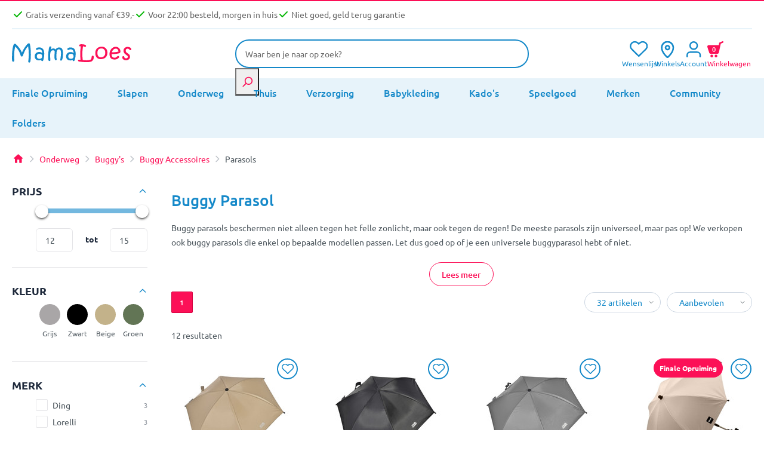

--- FILE ---
content_type: text/html; charset=utf-8
request_url: https://www.mamaloes.nl/onderweg/buggys/accessoires/parasols
body_size: 39902
content:
<!DOCTYPE html>
<html lang="nl-NL">
<head>
        <link rel="preload" as="style" href="/area/web/default/css/app.bbb1b72aaf5673f5baa3.css"/>

<script>window.dataLayer = window.dataLayer || [];</script>

    <title>Universele Parasol voor Buggy | Shop Voordelig!</title>
    <meta name="description" content="Op zoek naar een buggy parasol voor je wandelwagen of buggy. MamaLoes heeft een ruime keuze aan buggy parasols in de collectie tegen de laagste prijzen. ♥ direct uit voorraad leverbaar ♥"/>
    <meta name="keywords" content=""/>

            <meta name="robots" content="INDEX,FOLLOW"/>
    
    <link rel="canonical" href="https://www.mamaloes.nl/onderweg/buggys/accessoires/parasols"/>

            <link rel="alternate" hreflang="x-default" href="https://www.mamaloes.nl/onderweg/buggys/accessoires/parasols"/>
    
<base href="https://www.mamaloes.nl" />

<meta http-equiv="Content-Type" content="text/html; charset=utf-8"/>


    <meta property="og:image" content="https://www.mamaloes.nl/l/o/lorelli_pro_beige_uv_buggy_parasol_1003003-0003.jpg"/>

<meta name="csrf-token" content="OJPkgq84U06ccWPQ8JDw0IJ5twlPmzFHdzo3jF4E"/>
<meta http-equiv="X-UA-Compatible" content="IE=edge"/>
<meta name="viewport" content="width=device-width, initial-scale=1.0, maximum-scale=1.0, user-scalable=0"/>

<link rel="apple-touch-icon" sizes="180x180" href="/apple-touch-icon.png">
<link rel="icon" type="image/png" sizes="32x32" href="/favicon-32x32.png">
<link rel="icon" type="image/png" sizes="16x16" href="/favicon-16x16.png">
<link rel="manifest" href="/site.webmanifest">
<link rel="mask-icon" href="/safari-pinned-tab.svg" color="#ffffff">
<meta name="msapplication-TileColor" content="#ffffff">
<meta name="theme-color" content="#ffffff">

<script data-cookieconsent="ignore">
    window.dataLayer = window.dataLayer || [];
    function gtag() {
        dataLayer.push(arguments);
    }
    gtag('consent', 'default', {
        'ad_personalization': 'denied',
        'ad_storage': 'denied',
        'ad_user_data': 'denied',
        'analytics_storage': 'granted',
        'functionality_storage': 'granted',
        'personalization_storage': 'granted',
        'security_storage': 'granted',
        'wait_for_update': 500,
    });
    gtag("set", "ads_data_redaction", false);
    gtag("set", "url_passthrough", true);
</script>

<link rel="stylesheet" type="text/css" href="/area/web/default/css/app.bbb1b72aaf5673f5baa3.css"/>
<link rel="preload" href="/area/web/default/js/app.bbb1b72aaf5673f5baa3.js" as="script"/>

        
<script type="text/javascript" src="//widget.trustpilot.com/bootstrap/v5/tp.widget.bootstrap.min.js" async></script>
<script id="Cookiebot" src="https://consent.cookiebot.com/uc.js" data-cbid="3c5fd0e5-2ac6-4850-b967-1d5ea55039e4" type="text/javascript" async></script>
<script>
    window.Config = {
        solar_origin_url: 'https://www.mamaloes.nl',
        mage_api_base_url: 'https://www.mamaloes.nl',
        solar_checkout_url: '/checkout',
        solar_cdn_base_url: 'https://cdn.mamaloes.nl',
        active_store_id: 1,
        active_store_code: 'default',
        active_website_code: 'default',
        default_method_code: 'bestway',
        default_carrier_code: 'tablerate',
        delivery_data: '{"default":"Voor 22:00 uur besteld, morgen in huis","eigentransport":"Levering op afspraak door MamaLoes Bezorgservice (+\u20ac39,99)","Sameday":"Voor 22:00 uur besteld, morgen in huis"}',
        catalog: {
            page_size_options: [12,24,32,48,64]
        },
    };

    (function (d, id) {
        if ( ! window.flowbox) {
            var f = function () {
                f.q.push(arguments);
            };
            f.q = [];
            window.flowbox = f;
        }
        if (d.getElementById(id)) {
            return;
        }
        var s = d.createElement('script'), fjs = d.scripts[d.scripts.length - 1];
        s.id = id;
        s.async = true;
        s.src = `https://connect.getflowbox.com/flowbox.js?v=${encodeURIComponent(Math.random())}`;
        document.addEventListener('DOMContentLoaded', function() {
            fjs.parentNode.insertBefore(s, fjs)
        });
    })(document, 'flowbox-js-embed');

    //Dotdigital
    (function(w,d,u,t,o,c){w['dmtrackingobjectname']=o;c=d.createElement(t);c.async=1;c.src=u;t=d.getElementsByTagName
    (t)[0];t.parentNode.insertBefore(c,t);w[o]=w[o]||function(){(w[o].q=w[o].q||[]).push(arguments);};
    })(window, document, '//static.trackedweb.net/js/_dmptv4.js', 'script', 'dmPt');
    window.dmPt('create', '', '');
    window.dmPt('track');
</script>

<!-- begin Convert Experiences code-->
<script type="text/javascript" src="//cdn-4.convertexperiments.com/v1/js/1004570-100416803.js?environment=production"></script>
<!-- end Convert Experiences code -->
    <!-- Google Tag Manager -->
<script>!function(){"use strict";function l(e){for(var t=e,r=0,n=document.cookie.split(";");r<n.length;r++){var o=n[r].split("=");if(o[0].trim()===t)return o[1]}}function s(e){return localStorage.getItem(e)}function u(e){return window[e]}function A(e,t){e=document.querySelector(e);return t?null==e?void 0:e.getAttribute(t):null==e?void 0:e.textContent}var e=window,t=document,r="script",n="dataLayer",o="https://insights.mamaloes.nl",a="",i="de35wsvwgjyha",c="90=CAxELTM6W0ZYMipcLVEATlNGSEwDGUseAAUYBggSBV0PBA%3D%3D",g="stapeUserId",v="",E="",d=!1;try{var d=!!g&&(m=navigator.userAgent,!!(m=new RegExp("Version/([0-9._]+)(.*Mobile)?.*Safari.*").exec(m)))&&16.4<=parseFloat(m[1]),f="stapeUserId"===g,I=d&&!f?function(e,t,r){void 0===t&&(t="");var n={cookie:l,localStorage:s,jsVariable:u,cssSelector:A},t=Array.isArray(t)?t:[t];if(e&&n[e])for(var o=n[e],a=0,i=t;a<i.length;a++){var c=i[a],c=r?o(c,r):o(c);if(c)return c}else console.warn("invalid uid source",e)}(g,v,E):void 0;d=d&&(!!I||f)}catch(e){console.error(e)}var m=e,g=(m[n]=m[n]||[],m[n].push({"gtm.start":(new Date).getTime(),event:"gtm.js"}),t.getElementsByTagName(r)[0]),v=I?"&bi="+encodeURIComponent(I):"",E=t.createElement(r),f=(d&&(i=8<i.length?i.replace(/([a-z]{8}$)/,"kp$1"):"kp"+i),!d&&a?a:o);E.async=!0,E.src=f+"/"+i+".js?"+c+v,null!=(e=g.parentNode)&&e.insertBefore(E,g)}();</script>
<!-- End Google Tag Manager -->


<!-- Global site tag (gtag.js) - Google Analytics -->
<script async src="https://www.googletagmanager.com/gtag/js?id=UA-32434445-1"></script>
<script>
    window.dataLayer = window.dataLayer || [];
    function gtag(){dataLayer.push(arguments);}
    gtag('js', new Date());

    gtag('config', 'UA-32434445-1', {'allow_enhanced_conversions':true});
</script>
</head>
<body class="catalog-category-page_body">
<!-- Google Tag Manager (noscript) -->
<noscript><iframe src="https://insights.mamaloes.nl/ns.html?id=GTM-59ZS6J" height="0" width="0" style="display:none;visibility:hidden"></iframe></noscript>
<!-- End Google Tag Manager (noscript) -->
<div class="off-canvas position-left is-closed --wide" id="offCanvas" data-off-canvas>
    <div class="off-canvas__container">
        <span class="modal__header">
            <span class="--title">Navigatie</span>
            <button class="close-button" aria-label="Close menu" type="button" data-close>
                <span aria-hidden="true">&times;</span>
            </button>
        </span>
        <div class="vertical menu drilldown mobile" data-drilldown data-back-button="<span class='js-drilldown-back'><button>Terug</button></span>">
            <ul class="cat-navigation">
                    <li class="">
            <a href="aanbiedingen">
                                    <img src="https://www.mamaloes.nl/storage/navigation/Opruiming FB 1080x1080 finale.png" alt="Finale Opruiming"/>
                                Finale Opruiming</a>
                    </li>
                    <li class="is-drilldown-submenu-parent">
            <a href="slapen">
                                slapen</a>
                            <ul class="menu vertical nested invisible">
                    <li id="menu__overview">
                        <a href="slapen">Toon alles in slapen</a>
                    </li>
                                                                    <li class="is-drilldown-submenu-parent">
                            <a href="slapen/babymeubelen">
                                                                    <img src="https://www.mamaloes.nl/storage/navigation/mamaloes_2-in-1_ledikant_en_commode_lize_naturel.jpg" alt="Babymeubelen"/>
                                                                Babymeubelen
                            </a>
                                                            <ul class="menu vertical nested invisible">
                                    <li id="menu__overview">
                                        <a href="slapen/babymeubelen">Toon alles in Babymeubelen</a>
                                    </li>
                                                                            <li>
                                            <a href="slapen/babymeubelen/babykamers">
                                                                                                    <img src="https://www.mamaloes.nl/storage/navigation/3-deurskast_marloes_1_1920x1920.jpg" alt="Babykamers"/>
                                                                                                Babykamers
                                            </a>
                                        </li>
                                                                            <li>
                                            <a href="slapen/babymeubelen/ledikanten">
                                                                                                    <img src="https://www.mamaloes.nl/storage/navigation/ledikant_sander_60x120_cm_1.jpg" alt="Ledikanten"/>
                                                                                                Ledikanten
                                            </a>
                                        </li>
                                                                            <li>
                                            <a href="slapen/babymeubelen/commodes">
                                                                                                    <img src="https://www.mamaloes.nl/storage/navigation/bellamy_ratata_commode_rabikomo_7.jpg" alt="Commodes"/>
                                                                                                Commodes
                                            </a>
                                        </li>
                                                                            <li>
                                            <a href="slapen/babymeubelen/kasten">
                                                                                                    <img src="https://www.mamaloes.nl/storage/navigation/bellamy_lotta_latte_2-deurskast_lolasz2d_1.jpg" alt="Kasten"/>
                                                                                                Kasten
                                            </a>
                                        </li>
                                                                    </ul>
                                                    </li>
                                                                    <li class="is-drilldown-submenu-parent">
                            <a href="slapen/babydekens">
                                                                    <img src="https://www.mamaloes.nl/storage/navigation/jollein_basic_knit_olive_green_75_x_100_cm_wiegdeken_516-511-67053_10.jpg" alt="Babydekens"/>
                                                                Babydekens
                            </a>
                                                            <ul class="menu vertical nested invisible">
                                    <li id="menu__overview">
                                        <a href="slapen/babydekens">Toon alles in Babydekens</a>
                                    </li>
                                                                            <li>
                                            <a href="slapen/babydekens/wiegdekens">
                                                                                                    <img src="https://www.mamaloes.nl/storage/navigation/Jollein-Basic-Knit-Forest-Green.jpg" alt="Wiegdekens"/>
                                                                                                Wiegdekens
                                            </a>
                                        </li>
                                                                            <li>
                                            <a href="slapen/babydekens/ledikantdekens">
                                                                                                    <img src="https://www.mamaloes.nl/storage/navigation/Jollein-Basic-Knit-Nougat-4.jpg" alt="Ledikantdekens"/>
                                                                                                Ledikantdekens
                                            </a>
                                        </li>
                                                                    </ul>
                                                    </li>
                                                                    <li class="is-drilldown-submenu-parent">
                            <a href="slapen/babylakentjes">
                                                                    <img src="https://www.mamaloes.nl/storage/navigation/26607_Lakentje_wit12_4.jpg" alt="Babylakentjes"/>
                                                                Babylakentjes
                            </a>
                                                            <ul class="menu vertical nested invisible">
                                    <li id="menu__overview">
                                        <a href="slapen/babylakentjes">Toon alles in Babylakentjes</a>
                                    </li>
                                                                            <li>
                                            <a href="slapen/babylakentjes/wieglakens">
                                                                                                    <img src="https://www.mamaloes.nl/storage/navigation/mamaloes_grijs_75_x_100_cm_wieglaken_ml040205.jpg" alt="Wieglakens"/>
                                                                                                Wieglakens
                                            </a>
                                        </li>
                                                                            <li>
                                            <a href="slapen/babylakentjes/ledikantlakens">
                                                                                                    <img src="https://www.mamaloes.nl/storage/navigation/mamaloes_roest_75_x_100_cm_wieglaken_ml040211_-_01.jpg" alt="Ledikantlakens"/>
                                                                                                Ledikantlakens
                                            </a>
                                        </li>
                                                                    </ul>
                                                    </li>
                                                                    <li class="is-drilldown-submenu-parent">
                            <a href="slapen/hoeslakens">
                                                                    <img src="https://www.mamaloes.nl/storage/navigation/mamaloes_jersey_wit_40_x_80_cm_wieg_hoeslaken_ml040301-_01.jpg" alt="Hoeslakens"/>
                                                                Hoeslakens
                            </a>
                                                            <ul class="menu vertical nested invisible">
                                    <li id="menu__overview">
                                        <a href="slapen/hoeslakens">Toon alles in Hoeslakens</a>
                                    </li>
                                                                            <li>
                                            <a href="slapen/hoeslakens/wieg">
                                                                                                    <img src="https://www.mamaloes.nl/storage/navigation/jollein_jersey_teddy_bear_cm_hoeslaken_511-507-66095.jpg" alt="Wieg Hoeslakens"/>
                                                                                                Wieg Hoeslakens
                                            </a>
                                        </li>
                                                                            <li>
                                            <a href="slapen/hoeslakens/ledikant">
                                                                                                    <img src="https://www.mamaloes.nl/storage/navigation/jollein_jersey_animals_nougat_40_x_80_90_cm_wieg_hoeslaken_511-501-67044_1_1.jpg" alt="Ledikant Hoeslakens"/>
                                                                                                Ledikant Hoeslakens
                                            </a>
                                        </li>
                                                                            <li>
                                            <a href="slapen/hoeslakens/junior">
                                                                                                    <img src="https://www.mamaloes.nl/storage/navigation/511-565-00095_8717329368781_hero.jpg" alt="Junior Hoeslakens"/>
                                                                                                Junior Hoeslakens
                                            </a>
                                        </li>
                                                                    </ul>
                                                    </li>
                                                                    <li class="is-drilldown-submenu-parent">
                            <a href="slapen/matrassen">
                                                                    <img src="https://www.mamaloes.nl/storage/navigation/abz_km42-70140_promo_70_x_140_x_10_cm_kindermatras.jpg" alt="Matrassen"/>
                                                                Matrassen
                            </a>
                                                            <ul class="menu vertical nested invisible">
                                    <li id="menu__overview">
                                        <a href="slapen/matrassen">Toon alles in Matrassen</a>
                                    </li>
                                                                            <li>
                                            <a href="slapen/matrassen/wieg">
                                                                                                    <img src="https://www.mamaloes.nl/storage/navigation/mamaloes_aaron_40x80x7_cm_ovaal_wiegmatras_2.jpg" alt="Wiegmatrassen"/>
                                                                                                Wiegmatrassen
                                            </a>
                                        </li>
                                                                            <li>
                                            <a href="slapen/matrassen/ledikant">
                                                                                                    <img src="https://www.mamaloes.nl/storage/navigation/mamaloes_millie_60x120cm_ledikantmatras_ml050514_-_01_1.jpg" alt="Ledikantmatrassen"/>
                                                                                                Ledikantmatrassen
                                            </a>
                                        </li>
                                                                            <li>
                                            <a href="slapen/matrassen/junior">
                                                                                                    <img src="https://www.mamaloes.nl/storage/navigation/hoofdfoto_abz_matras_1 (1).jpg" alt="Juniormatrassen"/>
                                                                                                Juniormatrassen
                                            </a>
                                        </li>
                                                                    </ul>
                                                    </li>
                                                                    <li class="is-drilldown-submenu-parent">
                            <a href="slapen/klamboes-en-sluiers">
                                                                    <img src="https://www.mamaloes.nl/storage/navigation/jollein_vintage_nougat_155_cm_sluier_002-001-00093.jpg" alt="Klamboes en Sluiers"/>
                                                                Klamboes en Sluiers
                            </a>
                                                            <ul class="menu vertical nested invisible">
                                    <li id="menu__overview">
                                        <a href="slapen/klamboes-en-sluiers">Toon alles in Klamboes en Sluiers</a>
                                    </li>
                                                                            <li>
                                            <a href="slapen/klamboes-en-sluiers/klamboes">
                                                                                                    <img src="https://www.mamaloes.nl/storage/navigation/jollein_vintage_olive_green_245_cm_klamboe_002-005-67058_6.jpg" alt="Klamboes"/>
                                                                                                Klamboes
                                            </a>
                                        </li>
                                                                            <li>
                                            <a href="slapen/klamboes-en-sluiers/sluiers">
                                                                                                    <img src="https://www.mamaloes.nl/storage/navigation/jollein_vintage_ruffle_nougat_155_cm_sluier_002-001-66081_.1.jpg" alt="Sluiers"/>
                                                                                                Sluiers
                                            </a>
                                        </li>
                                                                            <li>
                                            <a href="slapen/klamboes-en-sluiers/piekstokken-en-standaarden">
                                                                                                    <img src="https://www.mamaloes.nl/storage/navigation/tryco_goud_ovaal_sluierstandaard_met_voet_tr-432104.jpg" alt="Piekstokken en Standaarden"/>
                                                                                                Piekstokken en Standaarden
                                            </a>
                                        </li>
                                                                    </ul>
                                                    </li>
                                                                    <li class="is-drilldown-submenu-parent">
                            <a href="slapen/babykruiken">
                                                                    <img src="https://www.mamaloes.nl/storage/navigation/tryco_aluminium_kruik_tr-222101_2_clipped_rev_1 (1).jpg" alt="Babykruiken"/>
                                                                Babykruiken
                            </a>
                                                            <ul class="menu vertical nested invisible">
                                    <li id="menu__overview">
                                        <a href="slapen/babykruiken">Toon alles in Babykruiken</a>
                                    </li>
                                                                            <li>
                                            <a href="slapen/babykruiken/kruiken">
                                                                                                    <img src="https://www.mamaloes.nl/storage/navigation/tryco_aluminium_kruik_tr-222101_2_clipped_rev_1 (1).jpg" alt="Kruiken"/>
                                                                                                Kruiken
                                            </a>
                                        </li>
                                                                            <li>
                                            <a href="slapen/babykruiken/kruikenzakken">
                                                                                                    <img src="https://www.mamaloes.nl/storage/navigation/jollein_nougat_badstof_kruikenzak_1.jpg" alt="Kruikenzakken"/>
                                                                                                Kruikenzakken
                                            </a>
                                        </li>
                                                                            <li>
                                            <a href="slapen/babykruiken/warmteknuffels">
                                                                                                    <img src="https://www.mamaloes.nl/storage/navigation/baby_ono_cherry_grijs_lavendel_pittenzak_796_02_1.jpg" alt="Warmteknuffels"/>
                                                                                                Warmteknuffels
                                            </a>
                                        </li>
                                                                    </ul>
                                                    </li>
                                                                    <li class="is-drilldown-submenu-parent">
                            <a href="slapen/trappel-slaapzakjes">
                                                                    <img src="https://www.mamaloes.nl/storage/navigation/tr-bb443427_-_blush___blossom_groen_70_cm_sleeping_bag_-_01.jpg" alt="Trappel- &amp; Slaapzakjes"/>
                                                                Trappel- &amp; Slaapzakjes
                            </a>
                                                            <ul class="menu vertical nested invisible">
                                    <li id="menu__overview">
                                        <a href="slapen/trappel-slaapzakjes">Toon alles in Trappel- &amp; Slaapzakjes</a>
                                    </li>
                                                                            <li>
                                            <a href="slapen/trappel-slaapzakjes/inbakeren">
                                                                                                    <img src="https://www.mamaloes.nl/storage/navigation/sevibaby_star_grijs_hydrofiel_inbakerdoek_306-73.jpg" alt="Inbakeren"/>
                                                                                                Inbakeren
                                            </a>
                                        </li>
                                                                    </ul>
                                                    </li>
                                                                    <li class="is-drilldown-submenu-parent">
                            <a href="slapen/accessoires">
                                                                    <img src="https://www.mamaloes.nl/storage/navigation/mamaloes_soft_cotton_ruffle_groen_babynest_ml020124.jpg" alt="Slaapaccessoires"/>
                                                                Slaapaccessoires
                            </a>
                                                            <ul class="menu vertical nested invisible">
                                    <li id="menu__overview">
                                        <a href="slapen/accessoires">Toon alles in Slaapaccessoires</a>
                                    </li>
                                                                            <li>
                                            <a href="slapen/accessoires/babynestjes">
                                                                                                    <img src="https://www.mamaloes.nl/storage/navigation/mamaloes_soft_cotton_ruffle_groen_babynest_ml020124.jpg" alt="Babynestjes"/>
                                                                                                Babynestjes
                                            </a>
                                        </li>
                                                                            <li>
                                            <a href="slapen/accessoires/steunkussens">
                                                                                                    <img src="https://www.mamaloes.nl/storage/navigation/sevibaby_35_x_45_cm_baby_kussen_430_1.jpg" alt="Slaap- en Steunkussens"/>
                                                                                                Slaap- en Steunkussens
                                            </a>
                                        </li>
                                                                            <li>
                                            <a href="slapen/accessoires/dekbedden">
                                                                                                    <img src="https://www.mamaloes.nl/storage/navigation/zzzoo_100_x_135_cm_wit_enkel_kinderdekbed_1.jpg" alt="Dekbedden"/>
                                                                                                Dekbedden
                                            </a>
                                        </li>
                                                                            <li>
                                            <a href="slapen/accessoires/raamverduistering">
                                                                                                    <img src="https://www.mamaloes.nl/storage/navigation/little_luca_black_out_blinds_statisch_verduisteringsgordijn.jpg" alt="Raamverduistering"/>
                                                                                                Raamverduistering
                                            </a>
                                        </li>
                                                                            <li>
                                            <a href="slapen/accessoires/matrasbeschermers">
                                                                                                    <img src="https://www.mamaloes.nl/storage/navigation/babymatex_oxi_drukverlagende_matrastopper_tb0211-324-327-331_1_2.jpg" alt="Matrasbeschermers"/>
                                                                                                Matrasbeschermers
                                            </a>
                                        </li>
                                                                            <li>
                                            <a href="slapen/accessoires/hoofdbeschermers-bedbumpers">
                                                                                                    <img src="https://www.mamaloes.nl/storage/navigation/mamaloes_velours_rib_roze_30_x_180_cm_bedbumper_ml020512_-_04.jpg" alt="Hoofdbeschermers &amp; Bedbumpers"/>
                                                                                                Hoofdbeschermers &amp; Bedbumpers
                                            </a>
                                        </li>
                                                                    </ul>
                                                    </li>
                                                                    <li class="is-drilldown-submenu-parent">
                            <a href="slapen/decoratie-babykamer">
                                                                    <img src="https://www.mamaloes.nl/storage/navigation/label_label_recycled_rabbit_rosa_ivory_muurdecoratie_llpl-04311.jpg" alt="Decoratie Babykamer"/>
                                                                Decoratie Babykamer
                            </a>
                                                            <ul class="menu vertical nested invisible">
                                    <li id="menu__overview">
                                        <a href="slapen/decoratie-babykamer">Toon alles in Decoratie Babykamer</a>
                                    </li>
                                                                            <li>
                                            <a href="slapen/decoratie-babykamer/billendoekjes-houders">
                                                                                                    <img src="https://www.mamaloes.nl/storage/navigation/b_b_-jou_taupe_easy_wipe_box_422805_1.jpg" alt="Billendoekjes Houders"/>
                                                                                                Billendoekjes Houders
                                            </a>
                                        </li>
                                                                            <li>
                                            <a href="slapen/decoratie-babykamer/mandjes">
                                                                                                    <img src="https://www.mamaloes.nl/storage/navigation/mordesign_morbear_large_opbergmand_mrbr-sptl11.jpg" alt="Mandjes"/>
                                                                                                Mandjes
                                            </a>
                                        </li>
                                                                            <li>
                                            <a href="slapen/decoratie-babykamer/vloerkleden">
                                                                                                    <img src="https://www.mamaloes.nl/storage/navigation/rebel_roads_country_life_95x133_cm_speelmat_rqutwga90095133t01_1.jpg" alt="Vloerkleden"/>
                                                                                                Vloerkleden
                                            </a>
                                        </li>
                                                                    </ul>
                                                    </li>
                                                                    <li class="is-drilldown-submenu-parent">
                            <a href="slapen/verlichting">
                                                                    <img src="https://www.mamaloes.nl/storage/navigation/sam_schaap.jpg" alt="Lampjes &amp; Wekkers"/>
                                                                Lampjes &amp; Wekkers
                            </a>
                                                            <ul class="menu vertical nested invisible">
                                    <li id="menu__overview">
                                        <a href="slapen/verlichting">Toon alles in Lampjes &amp; Wekkers</a>
                                    </li>
                                                                            <li>
                                            <a href="slapen/verlichting/babyprojectors">
                                                                                                    <img src="https://www.mamaloes.nl/storage/navigation/zazu_otto_de_zeeotter_ocean_projector_za-otto-01nd_1.jpg" alt="Babyprojectors"/>
                                                                                                Babyprojectors
                                            </a>
                                        </li>
                                                                            <li>
                                            <a href="slapen/verlichting/kinderwekkers">
                                                                                                    <img src="https://www.mamaloes.nl/storage/navigation/sam_schaap.jpg" alt="Kinderwekkers"/>
                                                                                                Kinderwekkers
                                            </a>
                                        </li>
                                                                            <li>
                                            <a href="slapen/verlichting/nachtlampjes">
                                                                                                    <img src="https://www.mamaloes.nl/storage/navigation/zazu_roze_automatisch_led_nachtlampje_za-socket-03_1.jpg" alt="Nachtlampjes"/>
                                                                                                Nachtlampjes
                                            </a>
                                        </li>
                                                                    </ul>
                                                    </li>
                                                                    <li class="is-drilldown-submenu-parent">
                            <a href="slapen/wiegjes">
                                                                    <img src="https://www.mamaloes.nl/storage/navigation/babygo_sleep_good_white_wieg_4351_8.jpg" alt="Wiegjes"/>
                                                                Wiegjes
                            </a>
                                                            <ul class="menu vertical nested invisible">
                                    <li id="menu__overview">
                                        <a href="slapen/wiegjes">Toon alles in Wiegjes</a>
                                    </li>
                                                                            <li>
                                            <a href="slapen/wiegjes/wieg-aan-bed">
                                                                                                    <img src="https://www.mamaloes.nl/storage/navigation/babygo_sidebyside_creme_wieg_aan_bed_4161_14.jpg" alt="Co-sleepers"/>
                                                                                                Co-sleepers
                                            </a>
                                        </li>
                                                                    </ul>
                                                    </li>
                                    </ul>
                    </li>
                    <li class="is-drilldown-submenu-parent">
            <a href="onderweg">
                                onderweg</a>
                            <ul class="menu vertical nested invisible">
                    <li id="menu__overview">
                        <a href="onderweg">Toon alles in onderweg</a>
                    </li>
                                                                    <li class="is-drilldown-submenu-parent">
                            <a href="onderweg/autostoeltjes">
                                                                    <img src="https://www.mamaloes.nl/storage/navigation/di-111917_-_ding_mace_black-grey_-_01.jpg" alt="Autostoeltjes"/>
                                                                Autostoeltjes
                            </a>
                                                            <ul class="menu vertical nested invisible">
                                    <li id="menu__overview">
                                        <a href="onderweg/autostoeltjes">Toon alles in Autostoeltjes</a>
                                    </li>
                                                                            <li>
                                            <a href="onderweg/autostoeltjes/groep-0-0-13-kg">
                                                                                                    <img src="https://www.mamaloes.nl/storage/navigation/cangaroo_macan_icon_hydra_grey_40-83_cm_i-size_autostoel_1.jpg" alt="Baby autostoel (40 - 87 cm)"/>
                                                                                                Baby autostoel (40 - 87 cm)
                                            </a>
                                        </li>
                                                                            <li>
                                            <a href="onderweg/autostoeltjes/40-150cm">
                                                                                                    <img src="https://www.mamaloes.nl/storage/navigation/ding_fynn_grey_360_i-size_autostoel_0-36_kg_di-111925_2_3.jpg" alt="Meegroei autostoel (40-150 cm)"/>
                                                                                                Meegroei autostoel (40-150 cm)
                                            </a>
                                        </li>
                                                                            <li>
                                            <a href="onderweg/autostoeltjes/groep-1-2-3-9-36-kg">
                                                                                                    <img src="https://www.mamaloes.nl/storage/navigation/lorelli_rio_black_76-150_cm_i-size_autostoel_1007196-2401_1.jpg" alt="Peuter autostoel (76-150 cm)"/>
                                                                                                Peuter autostoel (76-150 cm)
                                            </a>
                                        </li>
                                                                            <li>
                                            <a href="onderweg/autostoeltjes/groep-2-3-15-36-kg">
                                                                                                    <img src="https://www.mamaloes.nl/storage/navigation/ding_owen_olive_green_100-150_cm_i-size_autostoel_di-903253_6.jpg" alt="Kinder autostoel (100-150 cm)"/>
                                                                                                Kinder autostoel (100-150 cm)
                                            </a>
                                        </li>
                                                                            <li>
                                            <a href="onderweg/autostoeltjes/i-size">
                                                                                                    <img src="https://www.mamaloes.nl/storage/navigation/lorelli_aviator_black_jasper_40-150_cm_360_i-size_autostoel_1007183-2401.jpg" alt="i-Size Autostoelen"/>
                                                                                                i-Size Autostoelen
                                            </a>
                                        </li>
                                                                            <li>
                                            <a href="onderweg/autostoeltjes/isofix">
                                                                                                    <img src="https://www.mamaloes.nl/storage/navigation/ding_noel_black_125-150_cm_i-size_booster_di-910039_10 (1).jpg" alt=" ISOFIX Autostoeltjes"/>
                                                                                                 ISOFIX Autostoeltjes
                                            </a>
                                        </li>
                                                                    </ul>
                                                    </li>
                                                                    <li class="is-drilldown-submenu-parent">
                            <a href="onderweg/buggys">
                                                                    <img src="https://www.mamaloes.nl/storage/navigation/ding_otis_black_5_standen_buggy_di-902799_6.jpg" alt="Buggy&#039;s"/>
                                                                Buggy&#039;s
                            </a>
                                                            <ul class="menu vertical nested invisible">
                                    <li id="menu__overview">
                                        <a href="onderweg/buggys">Toon alles in Buggy&#039;s</a>
                                    </li>
                                                                            <li>
                                            <a href="onderweg/buggys/accessoires">
                                                                                                    <img src="https://www.mamaloes.nl/storage/navigation/ding_donkergrijs_uv_buggy_parasol_di-252427_1.jpg" alt="Buggy Accessoires"/>
                                                                                                Buggy Accessoires
                                            </a>
                                        </li>
                                                                    </ul>
                                                    </li>
                                                                    <li class="">
                            <a href="onderweg/bolderkarren">
                                                                    <img src="https://www.mamaloes.nl/storage/navigation/pronto_cloud_grey_bolderkar_-_duowagen.jpg" alt="Bolderkarren"/>
                                                                Bolderkarren
                            </a>
                                                    </li>
                                                                    <li class="is-drilldown-submenu-parent">
                            <a href="onderweg/draagzakken">
                                                                    <img src="https://www.mamaloes.nl/storage/navigation/babylonia_flexia_deep_grey_draagzak.jpg" alt="Draagzakken"/>
                                                                Draagzakken
                            </a>
                                                            <ul class="menu vertical nested invisible">
                                    <li id="menu__overview">
                                        <a href="onderweg/draagzakken">Toon alles in Draagzakken</a>
                                    </li>
                                                                            <li>
                                            <a href="onderweg/draagzakken/draagdoeken">
                                                                                                    <img src="https://www.mamaloes.nl/storage/navigation/cangaroo_sling_cherish_black_draagdoek.jpg" alt="Draagdoeken"/>
                                                                                                Draagdoeken
                                            </a>
                                        </li>
                                                                    </ul>
                                                    </li>
                                                                    <li class="is-drilldown-submenu-parent">
                            <a href="onderweg/duowagens">
                                                                    <img src="https://www.mamaloes.nl/storage/navigation/ding_mellizo_forest_green_duowagen_di-902867_3.jpg" alt="Duowagens"/>
                                                                Duowagens
                            </a>
                                                            <ul class="menu vertical nested invisible">
                                    <li id="menu__overview">
                                        <a href="onderweg/duowagens">Toon alles in Duowagens</a>
                                    </li>
                                                                            <li>
                                            <a href="onderweg/duowagens/duobuggys">
                                                                                                    <img src="https://www.mamaloes.nl/storage/navigation/ding_mellizo_forest_green_duowagen_di-902867_3.jpg" alt="Duobuggy&#039;s"/>
                                                                                                Duobuggy&#039;s
                                            </a>
                                        </li>
                                                                            <li>
                                            <a href="onderweg/duowagens/duo-kinderwagens">
                                                                                                    <img src="https://www.mamaloes.nl/storage/navigation/babygo_twinner_blue_tandem_duowagen_7502_3.jpg" alt=" Duo Kinderwagens"/>
                                                                                                 Duo Kinderwagens
                                            </a>
                                        </li>
                                                                            <li>
                                            <a href="onderweg/duowagens/tandems">
                                                                                                    <img src="https://www.mamaloes.nl/storage/navigation/mamaloes-ding-amigo-black-sliver-0001.jpg" alt="Tandems"/>
                                                                                                Tandems
                                            </a>
                                        </li>
                                                                    </ul>
                                                    </li>
                                                                    <li class="is-drilldown-submenu-parent">
                            <a href="onderweg/kinderwagens">
                                                                    <img src="https://www.mamaloes.nl/storage/navigation/kunert_brav_cappuccino_2-in-1_kinderwagen_bre-13.jpg" alt="Kinderwagens"/>
                                                                Kinderwagens
                            </a>
                                                            <ul class="menu vertical nested invisible">
                                    <li id="menu__overview">
                                        <a href="onderweg/kinderwagens">Toon alles in Kinderwagens</a>
                                    </li>
                                                                            <li>
                                            <a href="onderweg/kinderwagens/accessoires">
                                                                                                    <img src="https://www.mamaloes.nl/storage/navigation/eco_toys_meerijdplankje_met_zitje_voor_kinderwagen_hc547159_1.jpg" alt="Kinderwagen Accessoires"/>
                                                                                                Kinderwagen Accessoires
                                            </a>
                                        </li>
                                                                            <li>
                                            <a href="onderweg/luiertassen/tassenhaken">
                                                                                                    <img src="https://www.mamaloes.nl/storage/navigation/di-252416_-_5420067926221_-_baby_stroller_hooks_2pcs_-_01_1.jpg" alt="Tassenhaken"/>
                                                                                                Tassenhaken
                                            </a>
                                        </li>
                                                                    </ul>
                                                    </li>
                                                                    <li class="is-drilldown-submenu-parent">
                            <a href="onderweg/luiertassen">
                                                                    <img src="https://www.mamaloes.nl/storage/navigation/jollein_boucle_biscuit_verzorgingstas_027-819-66067.jpg" alt="Luiertassen"/>
                                                                Luiertassen
                            </a>
                                                            <ul class="menu vertical nested invisible">
                                    <li id="menu__overview">
                                        <a href="onderweg/luiertassen">Toon alles in Luiertassen</a>
                                    </li>
                                                                            <li>
                                            <a href="onderweg/luiertassen/kindertassen">
                                                                                                    <img src="https://www.mamaloes.nl/storage/navigation/jollein_colourblock_naturel_rugtasje_057-591-68069_1.jpg" alt="Kindertassen"/>
                                                                                                Kindertassen
                                            </a>
                                        </li>
                                                                            <li>
                                            <a href="onderweg/luiertassen/luieretuis-en-matjes">
                                                                                                    <img src="https://www.mamaloes.nl/storage/navigation/jollein_twill_natural_etui_053-577-68021.jpg" alt="Luieretui&#039;s en Matjes"/>
                                                                                                Luieretui&#039;s en Matjes
                                            </a>
                                        </li>
                                                                            <li>
                                            <a href="onderweg/luiertassen/tassenhaken">
                                                                                                    <img src="https://www.mamaloes.nl/storage/navigation/di-252416_-_5420067926221_-_baby_stroller_hooks_2pcs_-_01_1.jpg" alt="Tassenhaken"/>
                                                                                                Tassenhaken
                                            </a>
                                        </li>
                                                                    </ul>
                                                    </li>
                                                                    <li class="is-drilldown-submenu-parent">
                            <a href="onderweg/reisbedjes">
                                                                    <img src="https://www.mamaloes.nl/storage/navigation/mamaloes_zwart_campingbed_ml030101_-_2.jpg" alt="Reisbedjes"/>
                                                                Reisbedjes
                            </a>
                                                            <ul class="menu vertical nested invisible">
                                    <li id="menu__overview">
                                        <a href="onderweg/reisbedjes">Toon alles in Reisbedjes</a>
                                    </li>
                                                                            <li>
                                            <a href="onderweg/reisbedjes/accessoires">
                                                                                                    <img src="https://www.mamaloes.nl/storage/navigation/mamaloes-opvouwbaar-campingbed-matras.jpg" alt="Accessoires"/>
                                                                                                Accessoires
                                            </a>
                                        </li>
                                                                    </ul>
                                                    </li>
                                                                    <li class="">
                            <a href="onderweg/voetenzakken">
                                                                    <img src="https://www.mamaloes.nl/storage/navigation/zaffiro_voetenzak.jpg" alt="Voetenzakken"/>
                                                                Voetenzakken
                            </a>
                                                    </li>
                                                                    <li class="is-drilldown-submenu-parent">
                            <a href="onderweg/kinderveiligheid">
                                                                    <img src="https://www.mamaloes.nl/storage/navigation/cangaroo_skate_black_54-58_cm_kinderhelm_108860_1.jpg" alt="Kinderveiligheid"/>
                                                                Kinderveiligheid
                            </a>
                                                            <ul class="menu vertical nested invisible">
                                    <li id="menu__overview">
                                        <a href="onderweg/kinderveiligheid">Toon alles in Kinderveiligheid</a>
                                    </li>
                                                                            <li>
                                            <a href="onderweg/kinderveiligheid/kinderhelmen">
                                                                                                    <img src="https://www.mamaloes.nl/storage/navigation/cangaroo_skate_black_54-58_cm_kinderhelm_108860_1.jpg" alt="Kinderhelmen"/>
                                                                                                Kinderhelmen
                                            </a>
                                        </li>
                                                                    </ul>
                                                    </li>
                                    </ul>
                    </li>
                    <li class="is-drilldown-submenu-parent">
            <a href="thuis">
                                thuis</a>
                            <ul class="menu vertical nested invisible">
                    <li id="menu__overview">
                        <a href="thuis">Toon alles in thuis</a>
                    </li>
                                                                    <li class="">
                            <a href="thuis/babyfoons">
                                                                    <img src="https://www.mamaloes.nl/storage/navigation/angelcare_beeldbabyfoon_met_bewegingssensor_1.jpg" alt="Babyfoons"/>
                                                                Babyfoons
                            </a>
                                                    </li>
                                                                    <li class="">
                            <a href="thuis/babyschommels">
                                                                    <img src="https://www.mamaloes.nl/storage/navigation/ding_hugg_black_swing_babyschommel.jpg" alt="Babyschommels"/>
                                                                Babyschommels
                            </a>
                                                    </li>
                                                                    <li class="is-drilldown-submenu-parent">
                            <a href="thuis/boxen">
                                                                    <img src="https://www.mamaloes.nl/storage/navigation/mamaloesbasicboxzwart_4_1.jpg" alt="Boxen"/>
                                                                Boxen
                            </a>
                                                            <ul class="menu vertical nested invisible">
                                    <li id="menu__overview">
                                        <a href="thuis/boxen">Toon alles in Boxen</a>
                                    </li>
                                                                            <li>
                                            <a href="thuis/boxen/inklapbare-boxen">
                                                                                                    <img src="https://www.mamaloes.nl/storage/navigation/mamaloesdeluxeboxgrijs66_4_1.jpg" alt="Inklapbare Boxen"/>
                                                                                                Inklapbare Boxen
                                            </a>
                                        </li>
                                                                            <li>
                                            <a href="thuis/boxen/accessoires">
                                                                                                    <img src="https://www.mamaloes.nl/storage/navigation/MamaLoes_Aankleedvlak_01_4.jpg" alt="Accessoires"/>
                                                                                                Accessoires
                                            </a>
                                        </li>
                                                                    </ul>
                                                    </li>
                                                                    <li class="is-drilldown-submenu-parent">
                            <a href="thuis/campingbedjes">
                                                                    <img src="https://www.mamaloes.nl/storage/navigation/mamaloes_zwart_campingbed_ml030101_-_2.jpg" alt="Campingbedjes"/>
                                                                Campingbedjes
                            </a>
                                                            <ul class="menu vertical nested invisible">
                                    <li id="menu__overview">
                                        <a href="thuis/campingbedjes">Toon alles in Campingbedjes</a>
                                    </li>
                                                                            <li>
                                            <a href="thuis/campingbedjes/reisbed-accessoires">
                                                                                                    <img src="https://www.mamaloes.nl/storage/navigation/mamaloes-opvouwbaar-campingbed-matras.jpg" alt="Accessoires"/>
                                                                                                Accessoires
                                            </a>
                                        </li>
                                                                    </ul>
                                                    </li>
                                                                    <li class="is-drilldown-submenu-parent">
                            <a href="thuis/kindermeubels">
                                                                    <img src="https://www.mamaloes.nl/storage/navigation/mamaloes_jamie_taupe_boucl_kinderfauteuil_ml040704_-_02_1.jpg" alt="Kindermeubels"/>
                                                                Kindermeubels
                            </a>
                                                            <ul class="menu vertical nested invisible">
                                    <li id="menu__overview">
                                        <a href="thuis/kindermeubels">Toon alles in Kindermeubels</a>
                                    </li>
                                                                            <li>
                                            <a href="thuis/kindermeubels/fauteuils">
                                                                                                    <img src="https://www.mamaloes.nl/storage/navigation/mamaloes_jamie_taupe_boucl_kinderfauteuil_ml040704_-_02_1.jpg" alt="Fauteuils"/>
                                                                                                Fauteuils
                                            </a>
                                        </li>
                                                                            <li>
                                            <a href="thuis/kindermeubels/tafeltjes-met-stoeltjes">
                                                                                                    <img src="https://www.mamaloes.nl/storage/navigation/teggi_grey_old_rose_turquoise_set.jpg" alt="Tafel met Stoeltjes"/>
                                                                                                Tafel met Stoeltjes
                                            </a>
                                        </li>
                                                                            <li>
                                            <a href="thuis/kindermeubels/opbergkisten">
                                                                                                    <img src="https://www.mamaloes.nl/storage/navigation/tega_baby_linen_multifunctionele_opbergbox_pw-001-176.jpg" alt="Opbergkisten"/>
                                                                                                Opbergkisten
                                            </a>
                                        </li>
                                                                            <li>
                                            <a href="speelgoed/buiten/glijbanen">
                                                                                                    <img src="https://www.mamaloes.nl/storage/navigation/dolu_junior_glijbaan_3028_1.jpg" alt="Glijbanen"/>
                                                                                                Glijbanen
                                            </a>
                                        </li>
                                                                            <li>
                                            <a href="thuis/kindermeubels/klimspeelgoed">
                                                                                                    <img src="https://www.mamaloes.nl/storage/navigation/nature_pikler_new_2__clipped_rev_1.jpg" alt="Klimspeelgoed"/>
                                                                                                Klimspeelgoed
                                            </a>
                                        </li>
                                                                    </ul>
                                                    </li>
                                                                    <li class="is-drilldown-submenu-parent">
                            <a href="thuis/kinderstoelen">
                                                                    <img src="https://www.mamaloes.nl/storage/navigation/ding_daily_black_houten_kinderstoel_di-926740_1.jpg" alt="Kinderstoelen"/>
                                                                Kinderstoelen
                            </a>
                                                            <ul class="menu vertical nested invisible">
                                    <li id="menu__overview">
                                        <a href="thuis/kinderstoelen">Toon alles in Kinderstoelen</a>
                                    </li>
                                                                            <li>
                                            <a href="thuis/kinderstoelen/meegroei-kinderstoelen">
                                                                                                    <img src="https://www.mamaloes.nl/storage/navigation/Babygo_Family_XL_Naturel_Meegroei_Kinderstoel_1_4.jpg" alt="Meegroei Kinderstoelen"/>
                                                                                                Meegroei Kinderstoelen
                                            </a>
                                        </li>
                                                                            <li>
                                            <a href="thuis/kinderstoelen/inklapbare-kinderstoelen">
                                                                                                    <img src="https://www.mamaloes.nl/storage/navigation/cangaroo_tiramisu_grey_2-in-1_kinderstoel_13783_1.jpg" alt="Inklapbare Kinderstoelen"/>
                                                                                                Inklapbare Kinderstoelen
                                            </a>
                                        </li>
                                                                            <li>
                                            <a href="thuis/kinderstoelen/verkleiners">
                                                                                                    <img src="https://www.mamaloes.nl/storage/navigation/mamaloes_grey_stars_stoelverkleiner_w388564.jpg" alt="Kinderstoel Verkleiners"/>
                                                                                                Kinderstoel Verkleiners
                                            </a>
                                        </li>
                                                                            <li>
                                            <a href="thuis/kinderstoelen/verhogers">
                                                                                                    <img src="https://www.mamaloes.nl/storage/navigation/badabulle_home_go_booster_beer_stoelverhoger_b009015_1.jpg" alt="Kinderstoel Verhogers"/>
                                                                                                Kinderstoel Verhogers
                                            </a>
                                        </li>
                                                                            <li>
                                            <a href="thuis/kinderstoelen/accessoires">
                                                                                                    <img src="https://www.mamaloes.nl/storage/navigation/lorelli_safety_harness_grey_1.jpg" alt="Accessoires"/>
                                                                                                Accessoires
                                            </a>
                                        </li>
                                                                            <li>
                                            <a href="thuis/kinderstoelen/speelgoed">
                                                                                                    <img src="https://www.mamaloes.nl/storage/navigation/sassy_teeth_twirl_sensatie_station_educatief_speelgoed_s80680.jpg" alt="Kinderstoel Speelgoed"/>
                                                                                                Kinderstoel Speelgoed
                                            </a>
                                        </li>
                                                                    </ul>
                                                    </li>
                                                                    <li class="is-drilldown-submenu-parent">
                            <a href="thuis/looptrainers">
                                                                    <img src="https://www.mamaloes.nl/storage/navigation/eco_toys_zwart_mercedes_benz_g-klasse_loopauto_652.jpg" alt="Looptrainers"/>
                                                                Looptrainers
                            </a>
                                                            <ul class="menu vertical nested invisible">
                                    <li id="menu__overview">
                                        <a href="thuis/looptrainers">Toon alles in Looptrainers</a>
                                    </li>
                                                                            <li>
                                            <a href="thuis/looptrainers/driewielers">
                                                                                                    <img src="https://www.mamaloes.nl/storage/navigation/dolu_my_first_driewieler_met_duwstang_7007_1.jpg" alt="Driewielers"/>
                                                                                                Driewielers
                                            </a>
                                        </li>
                                                                            <li>
                                            <a href="thuis/looptrainers/kinderstepjes">
                                                                                                    <img src="https://www.mamaloes.nl/storage/navigation/momi_kiuru_black_2-in-1_step_loopfiets_huba00035_2.jpg" alt="Kinderstepjes"/>
                                                                                                Kinderstepjes
                                            </a>
                                        </li>
                                                                            <li>
                                            <a href="thuis/looptrainers/fietsjes">
                                                                                                    <img src="https://www.mamaloes.nl/storage/navigation/tryco_rocky_stonegreen_balance_bike_-_01.jpg" alt=" Loopfietsjes"/>
                                                                                                 Loopfietsjes
                                            </a>
                                        </li>
                                                                            <li>
                                            <a href="thuis/looptrainers/scooters">
                                                                                                    <img src="https://www.mamaloes.nl/storage/navigation/eco-toys-white-retro-scooter.jpg" alt="Loopscooters"/>
                                                                                                Loopscooters
                                            </a>
                                        </li>
                                                                            <li>
                                            <a href="thuis/looptrainers/loopwagens">
                                                                                                    <img src="https://www.mamaloes.nl/storage/navigation/llbb-35830_-_activity_walker_-_8720663935830-1.jpg" alt=" Loopwagens"/>
                                                                                                 Loopwagens
                                            </a>
                                        </li>
                                                                            <li>
                                            <a href="thuis/looptrainers/baby-activity-jumpers">
                                                                                                    <img src="https://www.mamaloes.nl/storage/navigation/mamaloes_eco_toys_green_forest_jumper_hc393705_2.jpg" alt="Baby Activity Jumpers"/>
                                                                                                Baby Activity Jumpers
                                            </a>
                                        </li>
                                                                    </ul>
                                                    </li>
                                                                    <li class="">
                            <a href="thuis/muziekmobielen">
                                                                    <img src="https://www.mamaloes.nl/storage/navigation/eco_toys_bear_muziekmobiel_hc470937_.jpg" alt="Muziekmobielen"/>
                                                                Muziekmobielen
                            </a>
                                                    </li>
                                                                    <li class="">
                            <a href="thuis/speelkleden">
                                                                    <img src="https://www.mamaloes.nl/storage/navigation/mordesign_beige_baby_gym_met_speelkleed_d-19.jpg" alt="Speelkleden"/>
                                                                Speelkleden
                            </a>
                                                    </li>
                                                                    <li class="is-drilldown-submenu-parent">
                            <a href="thuis/veiligheid">
                                                                    <img src="https://www.mamaloes.nl/storage/navigation/sevibaby_2_stuks_kastdeurklem_8598.jpg" alt="Veiligheid"/>
                                                                Veiligheid
                            </a>
                                                            <ul class="menu vertical nested invisible">
                                    <li id="menu__overview">
                                        <a href="thuis/veiligheid">Toon alles in Veiligheid</a>
                                    </li>
                                                                            <li>
                                            <a href="thuis/veiligheid/deurstoppers">
                                                                                                    <img src="https://www.mamaloes.nl/storage/navigation/sevibaby_2_stuks_deurstopper_400.jpg" alt="Deurstoppers"/>
                                                                                                Deurstoppers
                                            </a>
                                        </li>
                                                                            <li>
                                            <a href="thuis/veiligheid/bedhekjes">
                                                                                                    <img src="https://www.mamaloes.nl/storage/navigation/cangaroo_bed_rail_grey_120_cm_bedhekje_109959_1.jpg" alt="Bedhekjes"/>
                                                                                                Bedhekjes
                                            </a>
                                        </li>
                                                                            <li>
                                            <a href="thuis/veiligheid/hoekbeschermers">
                                                                                                    <img src="https://www.mamaloes.nl/storage/navigation/baby_ono_safe_home_hoekbeschermers.jpg" alt="Hoekbeschermers"/>
                                                                                                Hoekbeschermers
                                            </a>
                                        </li>
                                                                            <li>
                                            <a href="thuis/veiligheid/kastdeurklemmen">
                                                                                                    <img src="https://www.mamaloes.nl/storage/navigation/baby_ono_safety_locks_4_stuks_universele_kastdeurklem_1644_1.jpg" alt="Kastdeurklemmen"/>
                                                                                                Kastdeurklemmen
                                            </a>
                                        </li>
                                                                            <li>
                                            <a href="thuis/veiligheid/multilocks">
                                                                                                    <img src="https://www.mamaloes.nl/storage/navigation/sevibaby_mini_2_stuks_zelfklevend_multilock_55.jpg" alt="Multilocks"/>
                                                                                                Multilocks
                                            </a>
                                        </li>
                                                                            <li>
                                            <a href="thuis/veiligheid/stopcontactbeschermers">
                                                                                                    <img src="https://www.mamaloes.nl/storage/navigation/sevibaby_8_stuks_stopcontactbeschermers_8628.jpg" alt="Stopcontactbeschermers"/>
                                                                                                Stopcontactbeschermers
                                            </a>
                                        </li>
                                                                    </ul>
                                                    </li>
                                                                    <li class="is-drilldown-submenu-parent">
                            <a href="thuis/wipstoeltjes">
                                                                    <img src="https://www.mamaloes.nl/storage/navigation/Momi-Lumiwood-Star-Wipstoel-BULE00009-20.jpg" alt="Wipstoeltjes"/>
                                                                Wipstoeltjes
                            </a>
                                                            <ul class="menu vertical nested invisible">
                                    <li id="menu__overview">
                                        <a href="thuis/wipstoeltjes">Toon alles in Wipstoeltjes</a>
                                    </li>
                                                                            <li>
                                            <a href="thuis/wipstoeltjes/zitzakken">
                                                                                                    <img src="https://www.mamaloes.nl/storage/navigation/doomoo_seat_n_grow_grey_zitzak_sg03_1.jpg" alt="Zitzakken"/>
                                                                                                Zitzakken
                                            </a>
                                        </li>
                                                                    </ul>
                                                    </li>
                                                                    <li class="">
                            <a href="thuis/traphekjes">
                                                                    <img src="https://www.mamaloes.nl/storage/navigation/baby_ono_safety_gate_wit_traphek_klemhek_943-01.jpg" alt="Traphekjes"/>
                                                                Traphekjes
                            </a>
                                                    </li>
                                    </ul>
                    </li>
                    <li class="is-drilldown-submenu-parent">
            <a href="verzorging">
                                verzorging</a>
                            <ul class="menu vertical nested invisible">
                    <li id="menu__overview">
                        <a href="verzorging">Toon alles in verzorging</a>
                    </li>
                                                                    <li class="is-drilldown-submenu-parent">
                            <a href="verzorging/baby-care">
                                                                    <img src="https://www.mamaloes.nl/storage/navigation/bebe-jou_taupe_geschenkset_424505_2_1920x1920.jpg" alt="Babycare"/>
                                                                Babycare
                            </a>
                                                            <ul class="menu vertical nested invisible">
                                    <li id="menu__overview">
                                        <a href="verzorging/baby-care">Toon alles in Babycare</a>
                                    </li>
                                                                            <li>
                                            <a href="verzorging/baby-care/thermometers">
                                                                                                    <img src="https://www.mamaloes.nl/storage/navigation/weewell_digitale_thermometer_met_groot_scherm_wtd105.jpg" alt="Thermometers"/>
                                                                                                Thermometers
                                            </a>
                                        </li>
                                                                            <li>
                                            <a href="verzorging/baby-care/weegschalen">
                                                                                                    <img src="https://www.mamaloes.nl/storage/navigation/weewell_elektronische_weegschaal_wwd700_1.jpg" alt=" Babyweegschalen"/>
                                                                                                 Babyweegschalen
                                            </a>
                                        </li>
                                                                            <li>
                                            <a href="verzorging/baby-care/neusreinigers">
                                                                                                    <img src="https://www.mamaloes.nl/storage/navigation/baby_ono_elektrische_neusreiniger_1470.jpg" alt="Neusreinigers"/>
                                                                                                Neusreinigers
                                            </a>
                                        </li>
                                                                            <li>
                                            <a href="verzorging/baby-care/nagelschaartjes">
                                                                                                    <img src="https://www.mamaloes.nl/storage/navigation/lorelli_wit_baby_manicureset_1024030-0003_1.jpg" alt="Nagelschaartjes"/>
                                                                                                Nagelschaartjes
                                            </a>
                                        </li>
                                                                            <li>
                                            <a href="verzorging/baby-care/tandenborstels">
                                                                                                    <img src="https://www.mamaloes.nl/storage/navigation/baby_ono_blauw_tandenborstel_set_550_div.jpg" alt="Tandenborstels"/>
                                                                                                Tandenborstels
                                            </a>
                                        </li>
                                                                    </ul>
                                                    </li>
                                                                    <li class="is-drilldown-submenu-parent">
                            <a href="verzorging/babytextiel">
                                                                    <img src="https://www.mamaloes.nl/storage/navigation/blush_blossom_dinosaurus_70_x_70_cm_6_stuks_hydrofiel_luiers_tr-bb443413_0.jpg" alt="Babytextiel"/>
                                                                Babytextiel
                            </a>
                                                            <ul class="menu vertical nested invisible">
                                    <li id="menu__overview">
                                        <a href="verzorging/babytextiel">Toon alles in Babytextiel</a>
                                    </li>
                                                                            <li>
                                            <a href="verzorging/babytextiel/aankleedkussenhoezen">
                                                                                                    <img src="https://www.mamaloes.nl/storage/navigation/mamaloes_white_deluxe_aankleedkussen_w388496.jpg" alt="Aankleedkussenhoezen"/>
                                                                                                Aankleedkussenhoezen
                                            </a>
                                        </li>
                                                                            <li>
                                            <a href="verzorging/babytextiel/badcapes">
                                                                                                    <img src="https://www.mamaloes.nl/storage/navigation/mamaloes_badstof_groen_badcape_ml010404_-_01.jpg" alt="Badcapes"/>
                                                                                                Badcapes
                                            </a>
                                        </li>
                                                                            <li>
                                            <a href="verzorging/babytextiel/luiers">
                                                                                                    <img src="https://www.mamaloes.nl/storage/navigation/blush_blossom_dinosaurus_70_x_70_cm_6_stuks_hydrofiel_luiers_tr-bb443413_0 (1).jpg" alt="Hydrofiele Luiers"/>
                                                                                                Hydrofiele Luiers
                                            </a>
                                        </li>
                                                                            <li>
                                            <a href="verzorging/babytextiel/wikkeldekens">
                                                                                                    <img src="https://www.mamaloes.nl/storage/navigation/mamaloes_soft_cotton_ecru_wikkeldeken_ml020704_-_01.jpg" alt="Wikkeldekens"/>
                                                                                                Wikkeldekens
                                            </a>
                                        </li>
                                                                            <li>
                                            <a href="verzorging/babytextiel/washandjes">
                                                                                                    <img src="https://www.mamaloes.nl/storage/navigation/blush_blossom_wit_15_x_21_cm_3_stuks_hydrofiel_washandjes_tr-bb443405_2.jpg" alt="Washandjes"/>
                                                                                                Washandjes
                                            </a>
                                        </li>
                                                                            <li>
                                            <a href="verzorging/babytextiel/badjasjes">
                                                                                                    <img src="https://www.mamaloes.nl/storage/navigation/mamaloes_badstof_oat_0-1jr_baby_badjas_ml010318_-_01_2.jpg" alt="Badjasjes"/>
                                                                                                Badjasjes
                                            </a>
                                        </li>
                                                                    </ul>
                                                    </li>
                                                                    <li class="">
                            <a href="verzorging/billendoekjes-boxen">
                                                                    <img src="https://www.mamaloes.nl/storage/navigation/b_b_-jou_taupe_easy_wipe_box_422805_1.jpg" alt="Billendoekjes Boxen"/>
                                                                Billendoekjes Boxen
                            </a>
                                                    </li>
                                                                    <li class="is-drilldown-submenu-parent">
                            <a href="verzorging/elektrische-apparaten">
                                                                    <img src="https://www.mamaloes.nl/storage/navigation/bo_jungle_b-digital_6-in-1_baby_food_processor_keukenmachine_1.jpg" alt="Elektrische Apparaten"/>
                                                                Elektrische Apparaten
                            </a>
                                                            <ul class="menu vertical nested invisible">
                                    <li id="menu__overview">
                                        <a href="verzorging/elektrische-apparaten">Toon alles in Elektrische Apparaten</a>
                                    </li>
                                                                            <li>
                                            <a href="verzorging/elektrische-apparaten/borstkolven">
                                                                                                    <img src="https://www.mamaloes.nl/storage/navigation/cangaroo_grace_dubbele_elektrische_borstkolf_xn-d258.jpg" alt="Elektrische Borstkolven"/>
                                                                                                Elektrische Borstkolven
                                            </a>
                                        </li>
                                                                            <li>
                                            <a href="verzorging/elektrische-apparaten/flessenwarmers">
                                                                                                    <img src="https://www.mamaloes.nl/storage/navigation/cangaroo_grijs_babyduo_flessenwarmer_5694_1.jpg" alt="Flessenwarmers"/>
                                                                                                Flessenwarmers
                                            </a>
                                        </li>
                                                                            <li>
                                            <a href="verzorging/elektrische-apparaten/luchtbevochtigers-luchtreinigers">
                                                                                                    <img src="https://www.mamaloes.nl/storage/navigation/badabulle_bubble_luchtbevochtiger_en_nachtlampje_b047002_1_1.jpg" alt="Luchtbevochtigers"/>
                                                                                                Luchtbevochtigers
                                            </a>
                                        </li>
                                                                            <li>
                                            <a href="verzorging/elektrische-apparaten/sterilisators">
                                                                                                    <img src="https://www.mamaloes.nl/storage/navigation/lorelli-elektrische-stoom-sterilisator-en-droger-1028018.jpg" alt="Sterilisators"/>
                                                                                                Sterilisators
                                            </a>
                                        </li>
                                                                            <li>
                                            <a href="verzorging/elektrische-apparaten/stoomkokers">
                                                                                                    <img src="https://www.mamaloes.nl/storage/navigation/babymoov_nutribaby_plus_xl_stoomkoker_-_mixer_-_flessenverwarmer_in_1_a001127_2.jpg" alt="Stoomkokers"/>
                                                                                                Stoomkokers
                                            </a>
                                        </li>
                                                                    </ul>
                                                    </li>
                                                                    <li class="is-drilldown-submenu-parent">
                            <a href="verzorging/eten-drinken">
                                                                    <img src="https://www.mamaloes.nl/storage/navigation/tr-392803_-_8720289396596_-_olive_gray_silicone_stainless_spoon_fork_-_01.jpg" alt="Eten &amp; Drinken"/>
                                                                Eten &amp; Drinken
                            </a>
                                                            <ul class="menu vertical nested invisible">
                                    <li id="menu__overview">
                                        <a href="verzorging/eten-drinken">Toon alles in Eten &amp; Drinken</a>
                                    </li>
                                                                            <li>
                                            <a href="verzorging/eten-drinken/kinderservies">
                                                                                                    <img src="https://www.mamaloes.nl/storage/navigation/tr-392803_-_8720289396596_-_olive_gray_silicone_stainless_spoon_fork_-_01.jpg" alt="Kinderservies"/>
                                                                                                Kinderservies
                                            </a>
                                        </li>
                                                                            <li>
                                            <a href="verzorging/eten-drinken/borstkolven">
                                                                                                    <img src="https://www.mamaloes.nl/storage/navigation/cangaroo_grace_dubbele_elektrische_borstkolf_xn-d258.jpg" alt="Borstkolven"/>
                                                                                                Borstkolven
                                            </a>
                                        </li>
                                                                            <li>
                                            <a href="verzorging/eten-drinken/drinkbekers">
                                                                                                    <img src="https://www.mamaloes.nl/storage/navigation/tr-392828_-_8720289396831_-_sienna_silicone_staw_cup_-_01.jpg" alt="Drinkbekers"/>
                                                                                                Drinkbekers
                                            </a>
                                        </li>
                                                                            <li>
                                            <a href="verzorging/eten-drinken/fopspenen">
                                                                                                    <img src="https://www.mamaloes.nl/storage/navigation/bibs_sand_18_mnd_fopspeen_70.000.11.jpg" alt="Fopspenen"/>
                                                                                                Fopspenen
                                            </a>
                                        </li>
                                                                            <li>
                                            <a href="verzorging/eten-drinken/flessen">
                                                                                                    <img src="https://www.mamaloes.nl/storage/navigation/pr_lorelli_glass_moonlight_blue_120ml_glazen_fles_1020061-0004_1_2.jpg" alt="Flessen"/>
                                                                                                Flessen
                                            </a>
                                        </li>
                                                                            <li>
                                            <a href="verzorging/eten-drinken/sterilisator">
                                                                                                    <img src="https://www.mamaloes.nl/storage/navigation/baby_ono_honey_natural_nursing_flessenwarmer_en_sterilisator_968-02_nieuw.jpg" alt="Sterilisators"/>
                                                                                                Sterilisators
                                            </a>
                                        </li>
                                                                    </ul>
                                                    </li>
                                                                    <li class="is-drilldown-submenu-parent">
                            <a href="verzorging/in-bad">
                                                                    <img src="https://www.mamaloes.nl/storage/navigation/baby_ono_wasbeer_grijs_drijvende_bad_thermometer_777_01.jpg" alt="In Bad"/>
                                                                In Bad
                            </a>
                                                            <ul class="menu vertical nested invisible">
                                    <li id="menu__overview">
                                        <a href="verzorging/in-bad">Toon alles in In Bad</a>
                                    </li>
                                                                            <li>
                                            <a href="verzorging/in-bad/badjes">
                                                                                                    <img src="https://www.mamaloes.nl/storage/navigation/mamaloes_stone_green_badje_ml050308_-_1_4.jpg" alt="Badjes"/>
                                                                                                Badjes
                                            </a>
                                        </li>
                                                                            <li>
                                            <a href="verzorging/in-bad/badringen">
                                                                                                    <img src="https://www.mamaloes.nl/storage/navigation/lorelli_happy_bubbles_bear_green_badring_1013095-0002.jpg" alt="Badringen"/>
                                                                                                Badringen
                                            </a>
                                        </li>
                                                                            <li>
                                            <a href="verzorging/in-bad/zitjes">
                                                                                                    <img src="https://www.mamaloes.nl/storage/navigation/mamaloes_stone_green_badzitje_ml050307_-_1.jpg" alt="Badzitjes"/>
                                                                                                Badzitjes
                                            </a>
                                        </li>
                                                                            <li>
                                            <a href="verzorging/in-bad/thermometers">
                                                                                                    <img src="https://www.mamaloes.nl/storage/navigation/baby_ono_koala_blauw_drijvende_bad_thermometer_777_02.jpg" alt="Badthermometers"/>
                                                                                                Badthermometers
                                            </a>
                                        </li>
                                                                            <li>
                                            <a href="verzorging/in-bad/waskussens">
                                                                                                    <img src="https://www.mamaloes.nl/storage/navigation/mamaloes_white_deluxe_aankleedkussen_w388496.jpg" alt="Waskussens"/>
                                                                                                Waskussens
                                            </a>
                                        </li>
                                                                            <li>
                                            <a href="verzorging/in-bad/accessoires">
                                                                                                    <img src="https://www.mamaloes.nl/storage/navigation/mamaloes_beer_badstof_zand_baby_washand_ml010245_-_01.jpg" alt="Accessoires"/>
                                                                                                Accessoires
                                            </a>
                                        </li>
                                                                    </ul>
                                                    </li>
                                                                    <li class="">
                            <a href="verzorging/luieremmers">
                                                                    <img src="https://www.mamaloes.nl/storage/navigation/angelcare_dress_up_wit_luieremmer_ac-du_1.jpg" alt="Luieremmers"/>
                                                                Luieremmers
                            </a>
                                                    </li>
                                                                    <li class="is-drilldown-submenu-parent">
                            <a href="verzorging/plaspotjes">
                                                                    <img src="https://www.mamaloes.nl/storage/navigation/tr-901976_-_5420067901976_-_tryco_grey_potty_with_flush_sound_-_01.jpg" alt=" Plaspotjes"/>
                                                                 Plaspotjes
                            </a>
                                                            <ul class="menu vertical nested invisible">
                                    <li id="menu__overview">
                                        <a href="verzorging/plaspotjes">Toon alles in  Plaspotjes</a>
                                    </li>
                                                                            <li>
                                            <a href="verzorging/plaspotjes/toiletverkleiners">
                                                                                                    <img src="https://www.mamaloes.nl/storage/navigation/bebe-jou_taupe_toiletverkleiner_403805_2_1920x1920.jpg" alt="Toiletverkleiners"/>
                                                                                                Toiletverkleiners
                                            </a>
                                        </li>
                                                                            <li>
                                            <a href="verzorging/plaspotjes/opstapjes">
                                                                                                    <img src="https://www.mamaloes.nl/storage/navigation/keeeper_panda_wit_opstapje_18642_1920x1920.jpg" alt="Opstapjes"/>
                                                                                                Opstapjes
                                            </a>
                                        </li>
                                                                    </ul>
                                                    </li>
                                                                    <li class="">
                            <a href="verzorging/slabbetjes">
                                                                    <img src="https://www.mamaloes.nl/storage/navigation/mamaloes_nougat_tante_s_knuffelbeer_tekst_slab_ml010128_-_01.jpg" alt="Slabbetjes"/>
                                                                Slabbetjes
                            </a>
                                                    </li>
                                                                    <li class="">
                            <a href="verzorging/voedingskussens">
                                                                    <img src="https://www.mamaloes.nl/storage/navigation/doomoo_comfy_big_tetra_green_voedingskussenhoes_35002024.1.jpg" alt="Voedingskussens "/>
                                                                Voedingskussens 
                            </a>
                                                    </li>
                                                                    <li class="is-drilldown-submenu-parent">
                            <a href="verzorging/zwangerschap">
                                                                    <img src="https://www.mamaloes.nl/storage/navigation/youha_zwart_maat_l_zwangerschaps-_en_voedings_bh_yh-f06.jpg" alt="Zwangerschap"/>
                                                                Zwangerschap
                            </a>
                                                            <ul class="menu vertical nested invisible">
                                    <li id="menu__overview">
                                        <a href="verzorging/zwangerschap">Toon alles in Zwangerschap</a>
                                    </li>
                                                                            <li>
                                            <a href="verzorging/zwangerschap/kraamproducten">
                                                                                                    <img src="https://www.mamaloes.nl/storage/navigation/baby_ono_night_day_10_stuks_postpartum_kraamverband_599_1_1.jpg" alt="Kraamproducten"/>
                                                                                                Kraamproducten
                                            </a>
                                        </li>
                                                                            <li>
                                            <a href="verzorging/zwangerschap/lingerie">
                                                                                                    <img src="https://www.mamaloes.nl/storage/navigation/youha_zwart_maat_xl_zwangerschaps-_en_voedings_bh_yh-f06.jpg" alt="Zwangerschapslingerie"/>
                                                                                                Zwangerschapslingerie
                                            </a>
                                        </li>
                                                                            <li>
                                            <a href="verzorging/zwangerschap/sierraden">
                                                                                                    <img src="https://www.mamaloes.nl/storage/navigation/proud_mama_babybel_f_line_paars_zwangerschapsketting_id-594.jpg" alt="Zwangerschapssieraden"/>
                                                                                                Zwangerschapssieraden
                                            </a>
                                        </li>
                                                                    </ul>
                                                    </li>
                                    </ul>
                    </li>
                    <li class="is-drilldown-submenu-parent">
            <a href="babykleding">
                                babykleding</a>
                            <ul class="menu vertical nested invisible">
                    <li id="menu__overview">
                        <a href="babykleding">Toon alles in babykleding</a>
                    </li>
                                                                    <li class="">
                            <a href="babykleding/meisjes">
                                                                    <img src="https://www.mamaloes.nl/storage/navigation/dirkje_organic_dusty_pink_maat_50_shirt_met_broekje_wn1227_noos_2_3.jpg" alt="Meisjes"/>
                                                                Meisjes
                            </a>
                                                    </li>
                                                                    <li class="">
                            <a href="babykleding/jongens">
                                                                    <img src="https://www.mamaloes.nl/storage/navigation/dirkje_organic_faded_green_maat_56_shirt_met_broekje_en_vest_wn1287_noos_2_3.jpg" alt="Jongens"/>
                                                                Jongens
                            </a>
                                                    </li>
                                                                    <li class="">
                            <a href="babykleding/uni">
                                                                    <img src="https://www.mamaloes.nl/storage/navigation/dirkje_organic_off_white_maat_44_boxpakje_wn1257_noos_2_3.jpg" alt="Unisex"/>
                                                                Unisex
                            </a>
                                                    </li>
                                                                    <li class="is-drilldown-submenu-parent">
                            <a href="babykleding/prematuur">
                                                                    <img src="https://www.mamaloes.nl/storage/navigation/petitvillainsetprematuurecruz_4.jpg" alt="Prematuur"/>
                                                                Prematuur
                            </a>
                                                            <ul class="menu vertical nested invisible">
                                    <li id="menu__overview">
                                        <a href="babykleding/prematuur">Toon alles in Prematuur</a>
                                    </li>
                                                                            <li>
                                            <a href="babykleding/prematuur/jongens">
                                                                                                Jongens
                                            </a>
                                        </li>
                                                                            <li>
                                            <a href="babykleding/prematuur/meisjes">
                                                                                                Meisjes
                                            </a>
                                        </li>
                                                                            <li>
                                            <a href="babykleding/prematuur/uni">
                                                                                                Uni
                                            </a>
                                        </li>
                                                                    </ul>
                                                    </li>
                                                                    <li class="">
                            <a href="babykleding/mutsjes">
                                                                    <img src="https://www.mamaloes.nl/storage/navigation/sevibaby_galaxy_prematuur_mutsje_6952-168.jpg" alt="Babymutsjes"/>
                                                                Babymutsjes
                            </a>
                                                    </li>
                                                                    <li class="is-drilldown-submenu-parent">
                            <a href="babykleding/schoentjes-en-sokjes">
                                                                    <img src="https://www.mamaloes.nl/storage/navigation/petit_villain_beer_wit-ecru_slofjes_1.jpg" alt="Schoentjes en Sokjes"/>
                                                                Schoentjes en Sokjes
                            </a>
                                                            <ul class="menu vertical nested invisible">
                                    <li id="menu__overview">
                                        <a href="babykleding/schoentjes-en-sokjes">Toon alles in Schoentjes en Sokjes</a>
                                    </li>
                                                                            <li>
                                            <a href="babykleding/schoentjes-en-sokjes/waterschoentjes">
                                                                                                    <img src="https://www.mamaloes.nl/storage/navigation/slipstop_zagor_schoentjes_ss2431000018_2.jpg" alt="Waterschoentjes"/>
                                                                                                Waterschoentjes
                                            </a>
                                        </li>
                                                                    </ul>
                                                    </li>
                                                                    <li class="is-drilldown-submenu-parent">
                            <a href="babykleding/rompertjes">
                                                                    <img src="https://www.mamaloes.nl/storage/navigation/mamaloes_oat_maat_56_korte_mouw_overslag_romper_ml010253_-_01_2_2.jpg" alt=" Rompertjes"/>
                                                                 Rompertjes
                            </a>
                                                            <ul class="menu vertical nested invisible">
                                    <li id="menu__overview">
                                        <a href="babykleding/rompertjes">Toon alles in  Rompertjes</a>
                                    </li>
                                                                            <li>
                                            <a href="babykleding/rompertjes/tekst-rompers">
                                                                                                    <img src="https://www.mamaloes.nl/storage/navigation/Petit-Villain-Here-Comes-Trouble-WitZwart-Romper_1.jpg" alt="Tekst Rompers"/>
                                                                                                Tekst Rompers
                                            </a>
                                        </li>
                                                                    </ul>
                                                    </li>
                                                                    <li class="">
                            <a href="babykleding/oefenbroekjes">
                                                                    <img src="https://www.mamaloes.nl/storage/navigation/blush_blossom_nougat_18-24m_badstof_oefenbroekje_tr-bb443448_1.jpg" alt="Oefenbroekjes"/>
                                                                Oefenbroekjes
                            </a>
                                                    </li>
                                                                    <li class="">
                            <a href="babykleding/kledinghangers">
                                                                    <img src="https://www.mamaloes.nl/storage/navigation/8717385225004_4.jpg" alt="Kledinghangers"/>
                                                                Kledinghangers
                            </a>
                                                    </li>
                                                                    <li class="">
                            <a href="babykleding/zonnebrillen">
                                                                    <img src="https://www.mamaloes.nl/storage/navigation/eco_toys_beertje_groen_kinderzonnebril_hc544738_1_1.jpg" alt="Zonnebrillen"/>
                                                                Zonnebrillen
                            </a>
                                                    </li>
                                                                    <li class="is-drilldown-submenu-parent">
                            <a href="babykleding/overig">
                                                                    <img src="https://www.mamaloes.nl/storage/navigation/sevibaby_swan_2_stuks_anti-krabwantjes_156.jpg" alt="Overig"/>
                                                                Overig
                            </a>
                                                            <ul class="menu vertical nested invisible">
                                    <li id="menu__overview">
                                        <a href="babykleding/overig">Toon alles in Overig</a>
                                    </li>
                                                                            <li>
                                            <a href="babykleding/overig/anti-krabwantjes-bijthandschoentjes">
                                                                                                    <img src="https://www.mamaloes.nl/storage/navigation/sevibaby_swan_2_stuks_anti-krabwantjes_156 (1).jpg" alt="Anti Krabwantjes"/>
                                                                                                Anti Krabwantjes
                                            </a>
                                        </li>
                                                                            <li>
                                            <a href="babykleding/overig/zwemkleding">
                                                                                                    <img src="https://www.mamaloes.nl/storage/navigation/swim_essentials_blauw-oranje_zebra_zwembroek_2020se571_3.jpg" alt="Zwemkleding "/>
                                                                                                Zwemkleding 
                                            </a>
                                        </li>
                                                                    </ul>
                                                    </li>
                                    </ul>
                    </li>
                    <li class="is-drilldown-submenu-parent">
            <a href="kados">
                                kado&#039;s</a>
                            <ul class="menu vertical nested invisible">
                    <li id="menu__overview">
                        <a href="kados">Toon alles in kado&#039;s</a>
                    </li>
                                                                    <li class="">
                            <a href="kados/cadeaubonnen">
                                                                    <img src="https://www.mamaloes.nl/storage/navigation/mamaloes_cadeaukaart_-1.jpg" alt="Cadeaukaarten"/>
                                                                Cadeaukaarten
                            </a>
                                                    </li>
                                                                    <li class="">
                            <a href="kados/babyprojectors">
                                                                    <img src="https://www.mamaloes.nl/storage/navigation/zazu_otto_de_zeeotter_ocean_projector_za-otto-01nd_1.jpg" alt="Babyprojectors"/>
                                                                Babyprojectors
                            </a>
                                                    </li>
                                                                    <li class="is-drilldown-submenu-parent">
                            <a href="kados/boeken">
                                                                    <img src="https://www.mamaloes.nl/storage/navigation/lantaarn_mijn_negen_maanden_babyboek_.1.jpg" alt="Boeken"/>
                                                                Boeken
                            </a>
                                                            <ul class="menu vertical nested invisible">
                                    <li id="menu__overview">
                                        <a href="kados/boeken">Toon alles in Boeken</a>
                                    </li>
                                                                            <li>
                                            <a href="kados/boeken/babyalbums">
                                                                                                    <img src="https://www.mamaloes.nl/storage/navigation/lantaarn_mijn_negen_maanden_babyboek_.1 (1).jpg" alt="Babyalbums"/>
                                                                                                Babyalbums
                                            </a>
                                        </li>
                                                                            <li>
                                            <a href="kados/boeken/kadoboeken">
                                                                                                    <img src="https://www.mamaloes.nl/storage/navigation/pauline_baartmans_we_krijgen_er_een_kleintje_bij_kartonboekje.jpg" alt="Kadoboeken"/>
                                                                                                Kadoboeken
                                            </a>
                                        </li>
                                                                            <li>
                                            <a href="kados/boeken/kinderboeken">
                                                                                                    <img src="https://www.mamaloes.nl/storage/navigation/max_velthuijs_ik_ben_kikker_kinderboek_incl._handpop_9748_1.jpg" alt="Kinderboeken"/>
                                                                                                Kinderboeken
                                            </a>
                                        </li>
                                                                            <li>
                                            <a href="kados/boeken/voorleesboeken">
                                                                                                    <img src="https://www.mamaloes.nl/storage/navigation/deltas_de_allermooiste_3-minuutverhaaltjes_voor_het_slapengaan_boek_0422662.jpg" alt="Voorleesboeken"/>
                                                                                                Voorleesboeken
                                            </a>
                                        </li>
                                                                    </ul>
                                                    </li>
                                                                    <li class="is-drilldown-submenu-parent">
                            <a href="kados/geboorte-versieringen">
                                                                    <img src="https://www.mamaloes.nl/storage/navigation/jep-party_baby_rose_folieballon_fb42m-019r_1.jpg" alt="Geboorte Versieringen"/>
                                                                Geboorte Versieringen
                            </a>
                                                            <ul class="menu vertical nested invisible">
                                    <li id="menu__overview">
                                        <a href="kados/geboorte-versieringen">Toon alles in Geboorte Versieringen</a>
                                    </li>
                                                                            <li>
                                            <a href="kados/geboorte-versieringen/meisjes">
                                                                                                    <img src="https://www.mamaloes.nl/storage/navigation/jep-party_hello_baby_girl_roze_100_cm_letter_slinger_437906.jpg" alt="Meisjes"/>
                                                                                                Meisjes
                                            </a>
                                        </li>
                                                                            <li>
                                            <a href="kados/geboorte-versieringen/jongens">
                                                                                                    <img src="https://www.mamaloes.nl/storage/navigation/baby_boy_.jpg" alt="Jongens"/>
                                                                                                Jongens
                                            </a>
                                        </li>
                                                                    </ul>
                                                    </li>
                                                                    <li class="">
                            <a href="kados/baby-gipsafdrukken">
                                                                    <img src="https://www.mamaloes.nl/storage/navigation/bambam_hand_and_footprint_hanger_51325_11.jpg" alt="Gipsafdrukken"/>
                                                                Gipsafdrukken
                            </a>
                                                    </li>
                                                                    <li class="">
                            <a href="kados/hobbeldieren">
                                                                    <img src="https://www.mamaloes.nl/storage/navigation/tr-120111_-_tryco_rocking_horse_big_-_brown_-_01_1.jpg" alt="Hobbeldieren"/>
                                                                Hobbeldieren
                            </a>
                                                    </li>
                                                                    <li class="">
                            <a href="kados/kinderwekkers">
                                                                    <img src="https://www.mamaloes.nl/storage/navigation/sam_schaap.jpg" alt="Kinderwekkers"/>
                                                                Kinderwekkers
                            </a>
                                                    </li>
                                                                    <li class="is-drilldown-submenu-parent">
                            <a href="kados/knuffels">
                                                                    <img src="https://www.mamaloes.nl/storage/navigation/label_label_recycled_elephant_elly_nougat_medium_knuffel_llpl-03932.jpg" alt="Knuffels"/>
                                                                Knuffels
                            </a>
                                                            <ul class="menu vertical nested invisible">
                                    <li id="menu__overview">
                                        <a href="kados/knuffels">Toon alles in Knuffels</a>
                                    </li>
                                                                            <li>
                                            <a href="kados/knuffels/knuffeldoekjes">
                                                                                                    <img src="https://www.mamaloes.nl/storage/navigation/tryco-dragon-diego-knuffeldoek-tr-243308_1.jpg" alt="Knuffeldoekjes"/>
                                                                                                Knuffeldoekjes
                                            </a>
                                        </li>
                                                                    </ul>
                                                    </li>
                                                                    <li class="">
                            <a href="kados/muziekdoosjes">
                                                                    <img src="https://www.mamaloes.nl/storage/navigation/jollein_teddy_bear_wild_rose_muziekdoosje_043-001-68063.jpg" alt="Muziekdoosjes"/>
                                                                Muziekdoosjes
                            </a>
                                                    </li>
                                                                    <li class="">
                            <a href="kados/zwangerschapssieraden">
                                                                    <img src="https://www.mamaloes.nl/storage/navigation/proud_mama_babybel_luna_goud_zwangerschapsketting_id-573.jpg" alt="Zwangerschapssieraden"/>
                                                                Zwangerschapssieraden
                            </a>
                                                    </li>
                                                                    <li class="is-drilldown-submenu-parent">
                            <a href="kados/gender-reveal">
                                                                    <img src="https://www.mamaloes.nl/storage/navigation/jep-party_oh_baby_6_stuks_bordjes_tpp79_1.jpg" alt="Gender Reveal"/>
                                                                Gender Reveal
                            </a>
                                                            <ul class="menu vertical nested invisible">
                                    <li id="menu__overview">
                                        <a href="kados/gender-reveal">Toon alles in Gender Reveal</a>
                                    </li>
                                                                            <li>
                                            <a href="kados/gender-reveal/jongen">
                                                                                                    <img src="https://www.mamaloes.nl/storage/navigation/jep-party_boy_blauw_folieballon_1.jpg" alt="Jongens"/>
                                                                                                Jongens
                                            </a>
                                        </li>
                                                                            <li>
                                            <a href="kados/gender-reveal/meisje">
                                                                                                    <img src="https://www.mamaloes.nl/storage/navigation/jep-party_girl_roze_folieballon_1_1.jpg" alt="Meisjes"/>
                                                                                                Meisjes
                                            </a>
                                        </li>
                                                                    </ul>
                                                    </li>
                                                                    <li class="is-drilldown-submenu-parent">
                            <a href="kados/overig">
                                                                    <img src="https://www.mamaloes.nl/storage/navigation/tryco_houten_gekleurde_lettertrein_-_locomotief_tr-353046.jpg" alt="Overig"/>
                                                                Overig
                            </a>
                                                            <ul class="menu vertical nested invisible">
                                    <li id="menu__overview">
                                        <a href="kados/overig">Toon alles in Overig</a>
                                    </li>
                                                                            <li>
                                            <a href="kados/overig/baby-gift-sets">
                                                                                                    <img src="https://www.mamaloes.nl/storage/navigation/bebe-jou_taupe_geschenkset_424505_2_1920x1920 (1).jpg" alt=" Baby Gift Sets"/>
                                                                                                 Baby Gift Sets
                                            </a>
                                        </li>
                                                                            <li>
                                            <a href="kados/overig/kindercamera">
                                                                                                    <img src="https://www.mamaloes.nl/storage/navigation/zazu_yellow_digitale_kinder_camera_za-camera-01_1.jpg" alt="Kindercamera&#039;s"/>
                                                                                                Kindercamera&#039;s
                                            </a>
                                        </li>
                                                                            <li>
                                            <a href="kados/overig/lettertreinen">
                                                                                                    <img src="https://www.mamaloes.nl/storage/navigation/52174mml_tr-353074__clipped_rev_1_1.jpg" alt="Lettertreinen"/>
                                                                                                Lettertreinen
                                            </a>
                                        </li>
                                                                            <li>
                                            <a href="thuis/kindermeubels/klimspeelgoed">
                                                                                                    <img src="https://www.mamaloes.nl/storage/navigation/nature_pikler_new_2__clipped_rev_1 (1).jpg" alt="Klimspeelgoed"/>
                                                                                                Klimspeelgoed
                                            </a>
                                        </li>
                                                                            <li>
                                            <a href="kados/overig/bewaardoosjes">
                                                                                                    <img src="https://www.mamaloes.nl/storage/navigation/BamBam-Kurk-Haarlokdoosje-51570-1.jpg" alt="Bewaardoosjes"/>
                                                                                                Bewaardoosjes
                                            </a>
                                        </li>
                                                                            <li>
                                            <a href="kados/overig/cadeaubonnen">
                                                                                                    <img src="https://www.mamaloes.nl/storage/navigation/mamaloes_cadeaukaart_-1.jpg" alt="Cadeaukaarten"/>
                                                                                                Cadeaukaarten
                                            </a>
                                        </li>
                                                                    </ul>
                                                    </li>
                                    </ul>
                    </li>
                    <li class="is-drilldown-submenu-parent">
            <a href="speelgoed">
                                speelgoed</a>
                            <ul class="menu vertical nested invisible">
                    <li id="menu__overview">
                        <a href="speelgoed">Toon alles in speelgoed</a>
                    </li>
                                                                    <li class="">
                            <a href="speelgoed/0-maanden">
                                                                    <img src="https://www.mamaloes.nl/storage/navigation/tryco-bat-bruce-houten-bijtring-tr-243325_1_.jpg" alt="V.a. 0 Maanden"/>
                                                                V.a. 0 Maanden
                            </a>
                                                    </li>
                                                                    <li class="">
                            <a href="speelgoed/3-maanden">
                                                                    <img src="https://www.mamaloes.nl/storage/navigation/bieco_6_stuks_stapelkubussen_11000403_1.jpg" alt="V.a. 3 Maanden"/>
                                                                V.a. 3 Maanden
                            </a>
                                                    </li>
                                                                    <li class="">
                            <a href="speelgoed/6-maanden">
                                                                    <img src="https://www.mamaloes.nl/storage/navigation/bo_jungle_funny_octo_educatief_speelgoed_b925410_1.jpg" alt="V.a. 6 Maanden"/>
                                                                V.a. 6 Maanden
                            </a>
                                                    </li>
                                                                    <li class="">
                            <a href="speelgoed/12-maanden">
                                                                    <img src="https://www.mamaloes.nl/storage/navigation/eco_toys_graafmachine_loopauto_662.1 (1).jpg" alt="V.a. 12 Maanden"/>
                                                                V.a. 12 Maanden
                            </a>
                                                    </li>
                                                                    <li class="">
                            <a href="speelgoed/18-maanden">
                                                                    <img src="https://www.mamaloes.nl/storage/navigation/tr-920342_-_activity_table_-_02.jpg" alt="V.a. 18 Maanden"/>
                                                                V.a. 18 Maanden
                            </a>
                                                    </li>
                                                                    <li class="">
                            <a href="speelgoed/2-jaar">
                                                                    <img src="https://www.mamaloes.nl/storage/navigation/tryco-houten-gereedschapskist-tr-303014---01.jpg" alt="V.a. 2 Jaar"/>
                                                                V.a. 2 Jaar
                            </a>
                                                    </li>
                                                                    <li class="">
                            <a href="speelgoed/3-jaar">
                                                                    <img src="https://www.mamaloes.nl/storage/navigation/eco_toys_wit_elektrische_fiat_kinderauto_705_1.jpg" alt="V.a. 3 Jaar"/>
                                                                V.a. 3 Jaar
                            </a>
                                                    </li>
                                                                    <li class="">
                            <a href="speelgoed/hout">
                                                                    <img src="https://www.mamaloes.nl/storage/navigation/tryco_houten_tuimelringpiramide_tr-303007.jpg" alt="Houten Speelgoed"/>
                                                                Houten Speelgoed
                            </a>
                                                    </li>
                                                                    <li class="">
                            <a href="speelgoed/pluche">
                                                                    <img src="https://www.mamaloes.nl/storage/navigation/label_label_recycled_elephant_elly_nougat_medium_knuffel_llpl-03932.jpg" alt="Pluche Speelgoed"/>
                                                                Pluche Speelgoed
                            </a>
                                                    </li>
                                                                    <li class="is-drilldown-submenu-parent">
                            <a href="speelgoed/waterpret">
                                                                    <img src="https://www.mamaloes.nl/storage/navigation/eco_toys_blauw-geel_6-delige_opvouwbare_emmerset_hc495306.jpg" alt="Waterpret"/>
                                                                Waterpret
                            </a>
                                                            <ul class="menu vertical nested invisible">
                                    <li id="menu__overview">
                                        <a href="speelgoed/waterpret">Toon alles in Waterpret</a>
                                    </li>
                                                                            <li>
                                            <a href="speelgoed/waterpret/badspeelgoed">
                                                                                                    <img src="https://www.mamaloes.nl/storage/navigation/munchkin_white_hot_safety_badeend_011051_1_1.jpg" alt="Badspeelgoed"/>
                                                                                                Badspeelgoed
                                            </a>
                                        </li>
                                                                            <li>
                                            <a href="speelgoed/waterpret/strandspeelgoed">
                                                                                                    <img src="https://www.mamaloes.nl/storage/navigation/pilsan_zand-_en_watertafel_06_307_1.jpg" alt="Strandspeelgoed"/>
                                                                                                Strandspeelgoed
                                            </a>
                                        </li>
                                                                            <li>
                                            <a href="speelgoed/waterpret/zwembadjes">
                                                                                                    <img src="https://www.mamaloes.nl/storage/navigation/itex_61_x_15_cm_my_first_pool_octopus_paars_zwembad_0775072_1.jpg" alt="Zwembadjes"/>
                                                                                                Zwembadjes
                                            </a>
                                        </li>
                                                                            <li>
                                            <a href="speelgoed/waterpret/zwembandjes">
                                                                                                    <img src="https://www.mamaloes.nl/storage/navigation/intex-large-deluxe-zwembandjes_4.jpg" alt="Zwembandjes"/>
                                                                                                Zwembandjes
                                            </a>
                                        </li>
                                                                            <li>
                                            <a href="speelgoed/waterpret/zwemringen">
                                                                                                    <img src="https://www.mamaloes.nl/storage/navigation/freds_swim_academy_swimtrainer_classic_oranje_2-6jr_15-30kg__1_1920x1920.jpg" alt="Zwemringen"/>
                                                                                                Zwemringen
                                            </a>
                                        </li>
                                                                    </ul>
                                                    </li>
                                                                    <li class="is-drilldown-submenu-parent">
                            <a href="speelgoed/buiten">
                                                                    <img src="https://www.mamaloes.nl/storage/navigation/momi_kiuru_black_2-in-1_step_loopfiets_huba00035_2.jpg" alt="Buitenspeelgoed"/>
                                                                Buitenspeelgoed
                            </a>
                                                            <ul class="menu vertical nested invisible">
                                    <li id="menu__overview">
                                        <a href="speelgoed/buiten">Toon alles in Buitenspeelgoed</a>
                                    </li>
                                                                            <li>
                                            <a href="speelgoed/buiten/glijbanen">
                                                                                                    <img src="https://www.mamaloes.nl/storage/navigation/luna_toys_naturel_houten_klimrek_met_glijbaan_lu-36950_2 (1).jpg" alt="Glijbanen"/>
                                                                                                Glijbanen
                                            </a>
                                        </li>
                                                                            <li>
                                            <a href="speelgoed/buiten/trampolines">
                                                                                                    <img src="https://www.mamaloes.nl/storage/navigation/byox_183_cm_trampoline_met_net_110051.jpg" alt="Trampolines"/>
                                                                                                Trampolines
                                            </a>
                                        </li>
                                                                    </ul>
                                                    </li>
                                                                    <li class="is-drilldown-submenu-parent">
                            <a href="speelgoed/overig">
                                                                    <img src="https://www.mamaloes.nl/storage/navigation/dolu_chef_s_kitchen_speelgoedkeukentje_4118_1_1.jpg" alt="Overig Speelgoed"/>
                                                                Overig Speelgoed
                            </a>
                                                            <ul class="menu vertical nested invisible">
                                    <li id="menu__overview">
                                        <a href="speelgoed/overig">Toon alles in Overig Speelgoed</a>
                                    </li>
                                                                            <li>
                                            <a href="speelgoed/overig/bijtspeeltjes">
                                                                                                    <img src="https://www.mamaloes.nl/storage/navigation/label_label_roze_silicone_bijtspeeltje_llst-15324.jpg" alt="Bijtspeeltjes"/>
                                                                                                Bijtspeeltjes
                                            </a>
                                        </li>
                                                                            <li>
                                            <a href="speelgoed/overig/ballenbakken">
                                                                                                    <img src="https://www.mamaloes.nl/storage/navigation/mamaloes_uiltjes_5-in-1_speelkleedballenbak_ml050416_-_02.jpg" alt="Ballenbakken"/>
                                                                                                Ballenbakken
                                            </a>
                                        </li>
                                                                            <li>
                                            <a href="speelgoed/overig/educatief">
                                                                                                    <img src="https://www.mamaloes.nl/storage/navigation/moni_toys_multicolor_houten_magneet-_en_tekenbord_13809.jpg" alt="Educatief Speelgoed"/>
                                                                                                Educatief Speelgoed
                                            </a>
                                        </li>
                                                                            <li>
                                            <a href="speelgoed/overig/rammelaars">
                                                                                                    <img src="https://www.mamaloes.nl/storage/navigation/bambam_recycled_rabbit_rammelaar_51683.jpg" alt="Rammelaars"/>
                                                                                                Rammelaars
                                            </a>
                                        </li>
                                                                    </ul>
                                                    </li>
                                    </ul>
                    </li>
                    <li class="">
            <a href="merken">
                                merken</a>
                    </li>
                    <li class="">
            <a href="community">
                                community</a>
                    </li>
                    <li class="">
            <a href="folder">
                                Folders</a>
                    </li>
    </ul>
<ul class="_sub-navigation">
    <li><a href="/contact">Contact</a></li>
    <li><a href="/winkels">Winkels</a></li>
    <li><a href="/customer/account">Account</a></li>
</ul>
        </div>
    </div>
</div>
<main id="solar-app">
    <div class="off-canvas-content" data-off-canvas-content>
                            <header>
        <div class="sticky is-at-top" data-sticky data-top-anchor="46">
                <div class="grid-container">
            <div class="top__container header__bar__holder--marquee">
                <div class="header__bar--marquee">
                    <ul class="top__container-navigation">
<li>Gratis verzending vanaf €39,-</li>
<li>Voor 22:00 besteld, morgen in huis</li>
<li>Niet goed, geld terug garantie</li>
<li class="show-for-small-only" style="background-image: none;">
<div class="trustpilot-widget" data-locale="nl-NL" data-template-id="5406e65db0d04a09e042d5fc" data-businessunit-id="542be87600006400057aa99a" data-style-height="28px" data-style-width="100%" data-theme="light"><a href="https://nl.trustpilot.com/review/www.mamaloesbabysjop.nl" target="_blank" rel="noopener">Trustpilot</a></div>
</li>
</ul>
<ul class="top__container-navigation show-for-small-only" aria-hidden="true">
<li>Gratis verzending vanaf €39,-</li>
<li>Voor 22:00 besteld, morgen in huis</li>
<li>Niet goed, geld terug garantie</li>
<li class="show-for-small-only" style="background-image: none;">
<div class="trustpilot-widget" data-locale="nl-NL" data-template-id="5406e65db0d04a09e042d5fc" data-businessunit-id="542be87600006400057aa99a" data-style-height="28px" data-style-width="100%" data-theme="light"><a href="https://nl.trustpilot.com/review/www.mamaloesbabysjop.nl" target="_blank" rel="noopener">Trustpilot</a></div>
</li>
</ul>
                    <div class="trustpilot-widget hide-for-small-only" data-locale="nl-NL" data-template-id="5419b6ffb0d04a076446a9af" data-businessunit-id="542be87600006400057aa99a" data-style-height="20px" data-style-width="100%" data-theme="light">
                        <a class="hide-for-small-only" href="https://nl.trustpilot.com/review/www.mamaloesbabysjop.nl" target="_blank" rel="noopener">Trustpilot</a>
                    </div>
                    
                </div>
            </div>
            <div class="header__container grid-x">
                <div class="small-2 cell small-order-3 show-for-small-only">
                    <button data-toggle="offCanvas" class="show-for-small-only" aria-label="Menu"></button>
                </div>
                <div class="small-7 small-order-1 medium-6 cell medium-order-1">
                    <a href="/" class="header__logo">
                        <img src="/area/web/default/assets/images/logo.svg" width="230" height="68" alt="MamaLoes.nl"/>
                    </a>
                </div>
                <div class="small-15 small-order-2 medium-6 cell medium-order-3">
                    <div class="header__navigation">
                        <ul>
                            <li>
                                <header-wishlist :items="[]">
                                    <a href="/wishlist" class="_wishlist">Wensenlijst</a>
                                </header-wishlist></li>
                            <li><a href="/winkels" class="_stores">Winkels</a></li>
                            <li class="header__navigation-item"><a href="customer/account" class="_account">Account</a></li>
                            <li>
                                <header-cart>
                                    <a href="checkout/cart" class="--cart _cart">Winkelwagen</a>
                                </header-cart></li>
                        </ul>
                    </div>
                </div>
                <div class="small-24 small-order-4 medium-12 cell medium-order-2">
                    <search-autocomplete initial-query=""></search-autocomplete>
                </div>
            </div>
        </div>
        <div class="main__navigation hide-for-small-only">
            <div class="grid-container">
                <nav>
   <ul>
                   <li class="navigation-group root-element">
            <a href="aanbiedingen" title="Finale Opruiming">Finale Opruiming</a>
        </li>

                   <li class="navigation-group root-element">
            <a href="slapen" title="slapen">slapen</a>
                <ul class="navigation-group-items">
                            <li class="navigation-group non-root-element">
            <a href="slapen/babymeubelen" title="Babymeubelen">Babymeubelen</a>
                <ul class="navigation-group-items">
                            <li class="navigation-group non-root-element">
            <a href="slapen/babymeubelen/babykamers" title="Babykamers">Babykamers</a>
        </li>

                            <li class="navigation-group non-root-element">
            <a href="slapen/babymeubelen/ledikanten" title="Ledikanten">Ledikanten</a>
        </li>

                            <li class="navigation-group non-root-element">
            <a href="slapen/babymeubelen/commodes" title="Commodes">Commodes</a>
        </li>

                            <li class="navigation-group non-root-element">
            <a href="slapen/babymeubelen/kasten" title="Kasten">Kasten</a>
        </li>

                                        <li><a class="navigation-element-more" href="slapen/babymeubelen">Bekijk meer</a></li>
                    </ul>
    </li>

                            <li class="navigation-group non-root-element">
            <a href="slapen/babydekens" title="Babydekens">Babydekens</a>
                <ul class="navigation-group-items">
                            <li class="navigation-group non-root-element">
            <a href="slapen/babydekens/wiegdekens" title="Wiegdekens">Wiegdekens</a>
        </li>

                            <li class="navigation-group non-root-element">
            <a href="slapen/babydekens/ledikantdekens" title="Ledikantdekens">Ledikantdekens</a>
        </li>

                                        <li><a class="navigation-element-more" href="slapen/babydekens">Bekijk meer</a></li>
                    </ul>
    </li>

                            <li class="navigation-group non-root-element">
            <a href="slapen/babylakentjes" title="Babylakentjes">Babylakentjes</a>
                <ul class="navigation-group-items">
                            <li class="navigation-group non-root-element">
            <a href="slapen/babylakentjes/wieglakens" title="Wieglakens">Wieglakens</a>
        </li>

                            <li class="navigation-group non-root-element">
            <a href="slapen/babylakentjes/ledikantlakens" title="Ledikantlakens">Ledikantlakens</a>
        </li>

                                        <li><a class="navigation-element-more" href="slapen/babylakentjes">Bekijk meer</a></li>
                    </ul>
    </li>

                            <li class="navigation-group non-root-element">
            <a href="slapen/hoeslakens" title="Hoeslakens">Hoeslakens</a>
                <ul class="navigation-group-items">
                            <li class="navigation-group non-root-element">
            <a href="slapen/hoeslakens/wieg" title="Wieg Hoeslakens">Wieg Hoeslakens</a>
        </li>

                            <li class="navigation-group non-root-element">
            <a href="slapen/hoeslakens/ledikant" title="Ledikant Hoeslakens">Ledikant Hoeslakens</a>
        </li>

                            <li class="navigation-group non-root-element">
            <a href="slapen/hoeslakens/junior" title="Junior Hoeslakens">Junior Hoeslakens</a>
        </li>

                                        <li><a class="navigation-element-more" href="slapen/hoeslakens">Bekijk meer</a></li>
                    </ul>
    </li>

                            <li class="navigation-group non-root-element">
            <a href="slapen/matrassen" title="Matrassen">Matrassen</a>
                <ul class="navigation-group-items">
                            <li class="navigation-group non-root-element">
            <a href="slapen/matrassen/wieg" title="Wiegmatrassen">Wiegmatrassen</a>
        </li>

                            <li class="navigation-group non-root-element">
            <a href="slapen/matrassen/ledikant" title="Ledikantmatrassen">Ledikantmatrassen</a>
        </li>

                            <li class="navigation-group non-root-element">
            <a href="slapen/matrassen/junior" title="Juniormatrassen">Juniormatrassen</a>
        </li>

                                        <li><a class="navigation-element-more" href="slapen/matrassen">Bekijk meer</a></li>
                    </ul>
    </li>

                            <li class="navigation-group non-root-element">
            <a href="slapen/klamboes-en-sluiers" title="Klamboes en Sluiers">Klamboes en Sluiers</a>
                <ul class="navigation-group-items">
                            <li class="navigation-group non-root-element">
            <a href="slapen/klamboes-en-sluiers/klamboes" title="Klamboes">Klamboes</a>
        </li>

                            <li class="navigation-group non-root-element">
            <a href="slapen/klamboes-en-sluiers/sluiers" title="Sluiers">Sluiers</a>
        </li>

                            <li class="navigation-group non-root-element">
            <a href="slapen/klamboes-en-sluiers/piekstokken-en-standaarden" title="Piekstokken en Standaarden">Piekstokken en Standaarden</a>
        </li>

                                        <li><a class="navigation-element-more" href="slapen/klamboes-en-sluiers">Bekijk meer</a></li>
                    </ul>
    </li>

                            <li class="navigation-group non-root-element">
            <a href="slapen/babykruiken" title="Babykruiken">Babykruiken</a>
                <ul class="navigation-group-items">
                            <li class="navigation-group non-root-element">
            <a href="slapen/babykruiken/kruiken" title="Kruiken">Kruiken</a>
        </li>

                            <li class="navigation-group non-root-element">
            <a href="slapen/babykruiken/kruikenzakken" title="Kruikenzakken">Kruikenzakken</a>
        </li>

                            <li class="navigation-group non-root-element">
            <a href="slapen/babykruiken/warmteknuffels" title="Warmteknuffels">Warmteknuffels</a>
        </li>

                                        <li><a class="navigation-element-more" href="slapen/babykruiken">Bekijk meer</a></li>
                    </ul>
    </li>

                            <li class="navigation-group non-root-element">
            <a href="slapen/trappel-slaapzakjes" title="Trappel- &amp; Slaapzakjes">Trappel- & Slaapzakjes</a>
                <ul class="navigation-group-items">
                            <li class="navigation-group non-root-element">
            <a href="slapen/trappel-slaapzakjes/inbakeren" title="Inbakeren">Inbakeren</a>
        </li>

                                        <li><a class="navigation-element-more" href="slapen/trappel-slaapzakjes">Bekijk meer</a></li>
                    </ul>
    </li>

                            <li class="navigation-group non-root-element">
            <a href="slapen/accessoires" title="Slaapaccessoires">Slaapaccessoires</a>
                <ul class="navigation-group-items">
                            <li class="navigation-group non-root-element">
            <a href="slapen/accessoires/babynestjes" title="Babynestjes">Babynestjes</a>
        </li>

                            <li class="navigation-group non-root-element">
            <a href="slapen/accessoires/steunkussens" title="Slaap- en Steunkussens">Slaap- en Steunkussens</a>
        </li>

                            <li class="navigation-group non-root-element">
            <a href="slapen/accessoires/dekbedden" title="Dekbedden">Dekbedden</a>
        </li>

                            <li class="navigation-group non-root-element">
            <a href="slapen/accessoires/raamverduistering" title="Raamverduistering">Raamverduistering</a>
        </li>

                            <li class="navigation-group non-root-element">
            <a href="slapen/accessoires/matrasbeschermers" title="Matrasbeschermers">Matrasbeschermers</a>
        </li>

                            <li class="navigation-group non-root-element">
            <a href="slapen/accessoires/hoofdbeschermers-bedbumpers" title="Hoofdbeschermers &amp; Bedbumpers">Hoofdbeschermers & Bedbumpers</a>
        </li>

                                        <li><a class="navigation-element-more" href="slapen/accessoires">Bekijk meer</a></li>
                    </ul>
    </li>

                            <li class="navigation-group non-root-element">
            <a href="slapen/decoratie-babykamer" title="Decoratie Babykamer">Decoratie Babykamer</a>
                <ul class="navigation-group-items">
                            <li class="navigation-group non-root-element">
            <a href="slapen/decoratie-babykamer/billendoekjes-houders" title="Billendoekjes Houders">Billendoekjes Houders</a>
        </li>

                            <li class="navigation-group non-root-element">
            <a href="slapen/decoratie-babykamer/mandjes" title="Mandjes">Mandjes</a>
        </li>

                            <li class="navigation-group non-root-element">
            <a href="slapen/decoratie-babykamer/vloerkleden" title="Vloerkleden">Vloerkleden</a>
        </li>

                                        <li><a class="navigation-element-more" href="slapen/decoratie-babykamer">Bekijk meer</a></li>
                    </ul>
    </li>

                            <li class="navigation-group non-root-element">
            <a href="slapen/verlichting" title="Lampjes &amp; Wekkers">Lampjes & Wekkers</a>
                <ul class="navigation-group-items">
                            <li class="navigation-group non-root-element">
            <a href="slapen/verlichting/babyprojectors" title="Babyprojectors">Babyprojectors</a>
        </li>

                            <li class="navigation-group non-root-element">
            <a href="slapen/verlichting/kinderwekkers" title="Kinderwekkers">Kinderwekkers</a>
        </li>

                            <li class="navigation-group non-root-element">
            <a href="slapen/verlichting/nachtlampjes" title="Nachtlampjes">Nachtlampjes</a>
        </li>

                                        <li><a class="navigation-element-more" href="slapen/verlichting">Bekijk meer</a></li>
                    </ul>
    </li>

                            <li class="navigation-group non-root-element">
            <a href="slapen/wiegjes" title="Wiegjes">Wiegjes</a>
                <ul class="navigation-group-items">
                            <li class="navigation-group non-root-element">
            <a href="slapen/wiegjes/wieg-aan-bed" title="Co-sleepers">Co-sleepers</a>
        </li>

                                        <li><a class="navigation-element-more" href="slapen/wiegjes">Bekijk meer</a></li>
                    </ul>
    </li>

                                </ul>
    </li>

                   <li class="navigation-group root-element">
            <a href="onderweg" title="onderweg">onderweg</a>
                <ul class="navigation-group-items">
                            <li class="navigation-group non-root-element">
            <a href="onderweg/autostoeltjes" title="Autostoeltjes">Autostoeltjes</a>
                <ul class="navigation-group-items">
                            <li class="navigation-group non-root-element">
            <a href="onderweg/autostoeltjes/groep-0-0-13-kg" title="Baby autostoel (40 - 87 cm)">Baby autostoel (40 - 87 cm)</a>
        </li>

                            <li class="navigation-group non-root-element">
            <a href="onderweg/autostoeltjes/40-150cm" title="Meegroei autostoel (40-150 cm)">Meegroei autostoel (40-150 cm)</a>
        </li>

                            <li class="navigation-group non-root-element">
            <a href="onderweg/autostoeltjes/groep-1-2-3-9-36-kg" title="Peuter autostoel (76-150 cm)">Peuter autostoel (76-150 cm)</a>
        </li>

                            <li class="navigation-group non-root-element">
            <a href="onderweg/autostoeltjes/groep-2-3-15-36-kg" title="Kinder autostoel (100-150 cm)">Kinder autostoel (100-150 cm)</a>
        </li>

                            <li class="navigation-group non-root-element">
            <a href="onderweg/autostoeltjes/i-size" title="i-Size Autostoelen">i-Size Autostoelen</a>
        </li>

                            <li class="navigation-group non-root-element">
            <a href="onderweg/autostoeltjes/isofix" title=" ISOFIX Autostoeltjes"> ISOFIX Autostoeltjes</a>
        </li>

                                        <li><a class="navigation-element-more" href="onderweg/autostoeltjes">Bekijk meer</a></li>
                    </ul>
    </li>

                            <li class="navigation-group non-root-element">
            <a href="onderweg/buggys" title="Buggy&#039;s">Buggy's</a>
                <ul class="navigation-group-items">
                            <li class="navigation-group non-root-element">
            <a href="onderweg/buggys/accessoires" title="Buggy Accessoires">Buggy Accessoires</a>
        </li>

                                        <li><a class="navigation-element-more" href="onderweg/buggys">Bekijk meer</a></li>
                    </ul>
    </li>

                            <li class="navigation-group non-root-element">
            <a href="onderweg/bolderkarren" title="Bolderkarren">Bolderkarren</a>
        </li>

                            <li class="navigation-group non-root-element">
            <a href="onderweg/draagzakken" title="Draagzakken">Draagzakken</a>
                <ul class="navigation-group-items">
                            <li class="navigation-group non-root-element">
            <a href="onderweg/draagzakken/draagdoeken" title="Draagdoeken">Draagdoeken</a>
        </li>

                                        <li><a class="navigation-element-more" href="onderweg/draagzakken">Bekijk meer</a></li>
                    </ul>
    </li>

                            <li class="navigation-group non-root-element">
            <a href="onderweg/duowagens" title="Duowagens">Duowagens</a>
                <ul class="navigation-group-items">
                            <li class="navigation-group non-root-element">
            <a href="onderweg/duowagens/duobuggys" title="Duobuggy&#039;s">Duobuggy's</a>
        </li>

                            <li class="navigation-group non-root-element">
            <a href="onderweg/duowagens/duo-kinderwagens" title=" Duo Kinderwagens"> Duo Kinderwagens</a>
        </li>

                            <li class="navigation-group non-root-element">
            <a href="onderweg/duowagens/tandems" title="Tandems">Tandems</a>
        </li>

                                        <li><a class="navigation-element-more" href="onderweg/duowagens">Bekijk meer</a></li>
                    </ul>
    </li>

                            <li class="navigation-group non-root-element">
            <a href="onderweg/kinderwagens" title="Kinderwagens">Kinderwagens</a>
                <ul class="navigation-group-items">
                            <li class="navigation-group non-root-element">
            <a href="onderweg/kinderwagens/accessoires" title="Kinderwagen Accessoires">Kinderwagen Accessoires</a>
        </li>

                            <li class="navigation-group non-root-element">
            <a href="onderweg/luiertassen/tassenhaken" title="Tassenhaken">Tassenhaken</a>
        </li>

                                        <li><a class="navigation-element-more" href="onderweg/kinderwagens">Bekijk meer</a></li>
                    </ul>
    </li>

                            <li class="navigation-group non-root-element">
            <a href="onderweg/luiertassen" title="Luiertassen">Luiertassen</a>
                <ul class="navigation-group-items">
                            <li class="navigation-group non-root-element">
            <a href="onderweg/luiertassen/kindertassen" title="Kindertassen">Kindertassen</a>
        </li>

                            <li class="navigation-group non-root-element">
            <a href="onderweg/luiertassen/luieretuis-en-matjes" title="Luieretui&#039;s en Matjes">Luieretui's en Matjes</a>
        </li>

                            <li class="navigation-group non-root-element">
            <a href="onderweg/luiertassen/tassenhaken" title="Tassenhaken">Tassenhaken</a>
        </li>

                                        <li><a class="navigation-element-more" href="onderweg/luiertassen">Bekijk meer</a></li>
                    </ul>
    </li>

                            <li class="navigation-group non-root-element">
            <a href="onderweg/reisbedjes" title="Reisbedjes">Reisbedjes</a>
                <ul class="navigation-group-items">
                            <li class="navigation-group non-root-element">
            <a href="onderweg/reisbedjes/accessoires" title="Accessoires">Accessoires</a>
        </li>

                                        <li><a class="navigation-element-more" href="onderweg/reisbedjes">Bekijk meer</a></li>
                    </ul>
    </li>

                            <li class="navigation-group non-root-element">
            <a href="onderweg/voetenzakken" title="Voetenzakken">Voetenzakken</a>
        </li>

                            <li class="navigation-group non-root-element">
            <a href="onderweg/kinderveiligheid" title="Kinderveiligheid">Kinderveiligheid</a>
                <ul class="navigation-group-items">
                            <li class="navigation-group non-root-element">
            <a href="onderweg/kinderveiligheid/kinderhelmen" title="Kinderhelmen">Kinderhelmen</a>
        </li>

                                        <li><a class="navigation-element-more" href="onderweg/kinderveiligheid">Bekijk meer</a></li>
                    </ul>
    </li>

                                </ul>
    </li>

                   <li class="navigation-group root-element">
            <a href="thuis" title="thuis">thuis</a>
                <ul class="navigation-group-items">
                            <li class="navigation-group non-root-element">
            <a href="thuis/babyfoons" title="Babyfoons">Babyfoons</a>
        </li>

                            <li class="navigation-group non-root-element">
            <a href="thuis/babyschommels" title="Babyschommels">Babyschommels</a>
        </li>

                            <li class="navigation-group non-root-element">
            <a href="thuis/boxen" title="Boxen">Boxen</a>
                <ul class="navigation-group-items">
                            <li class="navigation-group non-root-element">
            <a href="thuis/boxen/inklapbare-boxen" title="Inklapbare Boxen">Inklapbare Boxen</a>
        </li>

                            <li class="navigation-group non-root-element">
            <a href="thuis/boxen/accessoires" title="Accessoires">Accessoires</a>
        </li>

                                        <li><a class="navigation-element-more" href="thuis/boxen">Bekijk meer</a></li>
                    </ul>
    </li>

                            <li class="navigation-group non-root-element">
            <a href="thuis/campingbedjes" title="Campingbedjes">Campingbedjes</a>
                <ul class="navigation-group-items">
                            <li class="navigation-group non-root-element">
            <a href="thuis/campingbedjes/reisbed-accessoires" title="Accessoires">Accessoires</a>
        </li>

                                        <li><a class="navigation-element-more" href="thuis/campingbedjes">Bekijk meer</a></li>
                    </ul>
    </li>

                            <li class="navigation-group non-root-element">
            <a href="thuis/kindermeubels" title="Kindermeubels">Kindermeubels</a>
                <ul class="navigation-group-items">
                            <li class="navigation-group non-root-element">
            <a href="thuis/kindermeubels/fauteuils" title="Fauteuils">Fauteuils</a>
        </li>

                            <li class="navigation-group non-root-element">
            <a href="thuis/kindermeubels/tafeltjes-met-stoeltjes" title="Tafel met Stoeltjes">Tafel met Stoeltjes</a>
        </li>

                            <li class="navigation-group non-root-element">
            <a href="thuis/kindermeubels/opbergkisten" title="Opbergkisten">Opbergkisten</a>
        </li>

                            <li class="navigation-group non-root-element">
            <a href="speelgoed/buiten/glijbanen" title="Glijbanen">Glijbanen</a>
        </li>

                            <li class="navigation-group non-root-element">
            <a href="thuis/kindermeubels/klimspeelgoed" title="Klimspeelgoed">Klimspeelgoed</a>
        </li>

                                        <li><a class="navigation-element-more" href="thuis/kindermeubels">Bekijk meer</a></li>
                    </ul>
    </li>

                            <li class="navigation-group non-root-element">
            <a href="thuis/kinderstoelen" title="Kinderstoelen">Kinderstoelen</a>
                <ul class="navigation-group-items">
                            <li class="navigation-group non-root-element">
            <a href="thuis/kinderstoelen/meegroei-kinderstoelen" title="Meegroei Kinderstoelen">Meegroei Kinderstoelen</a>
        </li>

                            <li class="navigation-group non-root-element">
            <a href="thuis/kinderstoelen/inklapbare-kinderstoelen" title="Inklapbare Kinderstoelen">Inklapbare Kinderstoelen</a>
        </li>

                            <li class="navigation-group non-root-element">
            <a href="thuis/kinderstoelen/verkleiners" title="Kinderstoel Verkleiners">Kinderstoel Verkleiners</a>
        </li>

                            <li class="navigation-group non-root-element">
            <a href="thuis/kinderstoelen/verhogers" title="Kinderstoel Verhogers">Kinderstoel Verhogers</a>
        </li>

                            <li class="navigation-group non-root-element">
            <a href="thuis/kinderstoelen/accessoires" title="Accessoires">Accessoires</a>
        </li>

                            <li class="navigation-group non-root-element">
            <a href="thuis/kinderstoelen/speelgoed" title="Kinderstoel Speelgoed">Kinderstoel Speelgoed</a>
        </li>

                                        <li><a class="navigation-element-more" href="thuis/kinderstoelen">Bekijk meer</a></li>
                    </ul>
    </li>

                            <li class="navigation-group non-root-element">
            <a href="thuis/looptrainers" title="Looptrainers">Looptrainers</a>
                <ul class="navigation-group-items">
                            <li class="navigation-group non-root-element">
            <a href="thuis/looptrainers/driewielers" title="Driewielers">Driewielers</a>
        </li>

                            <li class="navigation-group non-root-element">
            <a href="thuis/looptrainers/kinderstepjes" title="Kinderstepjes">Kinderstepjes</a>
        </li>

                            <li class="navigation-group non-root-element">
            <a href="thuis/looptrainers/fietsjes" title=" Loopfietsjes"> Loopfietsjes</a>
        </li>

                            <li class="navigation-group non-root-element">
            <a href="thuis/looptrainers/scooters" title="Loopscooters">Loopscooters</a>
        </li>

                            <li class="navigation-group non-root-element">
            <a href="thuis/looptrainers/loopwagens" title=" Loopwagens"> Loopwagens</a>
        </li>

                            <li class="navigation-group non-root-element">
            <a href="thuis/looptrainers/baby-activity-jumpers" title="Baby Activity Jumpers">Baby Activity Jumpers</a>
        </li>

                                        <li><a class="navigation-element-more" href="thuis/looptrainers">Bekijk meer</a></li>
                    </ul>
    </li>

                            <li class="navigation-group non-root-element">
            <a href="thuis/muziekmobielen" title="Muziekmobielen">Muziekmobielen</a>
        </li>

                            <li class="navigation-group non-root-element">
            <a href="thuis/speelkleden" title="Speelkleden">Speelkleden</a>
        </li>

                            <li class="navigation-group non-root-element">
            <a href="thuis/veiligheid" title="Veiligheid">Veiligheid</a>
                <ul class="navigation-group-items">
                            <li class="navigation-group non-root-element">
            <a href="thuis/veiligheid/deurstoppers" title="Deurstoppers">Deurstoppers</a>
        </li>

                            <li class="navigation-group non-root-element">
            <a href="thuis/veiligheid/bedhekjes" title="Bedhekjes">Bedhekjes</a>
        </li>

                            <li class="navigation-group non-root-element">
            <a href="thuis/veiligheid/hoekbeschermers" title="Hoekbeschermers">Hoekbeschermers</a>
        </li>

                            <li class="navigation-group non-root-element">
            <a href="thuis/veiligheid/kastdeurklemmen" title="Kastdeurklemmen">Kastdeurklemmen</a>
        </li>

                            <li class="navigation-group non-root-element">
            <a href="thuis/veiligheid/multilocks" title="Multilocks">Multilocks</a>
        </li>

                            <li class="navigation-group non-root-element">
            <a href="thuis/veiligheid/stopcontactbeschermers" title="Stopcontactbeschermers">Stopcontactbeschermers</a>
        </li>

                                        <li><a class="navigation-element-more" href="thuis/veiligheid">Bekijk meer</a></li>
                    </ul>
    </li>

                            <li class="navigation-group non-root-element">
            <a href="thuis/wipstoeltjes" title="Wipstoeltjes">Wipstoeltjes</a>
                <ul class="navigation-group-items">
                            <li class="navigation-group non-root-element">
            <a href="thuis/wipstoeltjes/zitzakken" title="Zitzakken">Zitzakken</a>
        </li>

                                        <li><a class="navigation-element-more" href="thuis/wipstoeltjes">Bekijk meer</a></li>
                    </ul>
    </li>

                            <li class="navigation-group non-root-element">
            <a href="thuis/traphekjes" title="Traphekjes">Traphekjes</a>
        </li>

                                </ul>
    </li>

                   <li class="navigation-group root-element">
            <a href="verzorging" title="verzorging">verzorging</a>
                <ul class="navigation-group-items">
                            <li class="navigation-group non-root-element">
            <a href="verzorging/baby-care" title="Babycare">Babycare</a>
                <ul class="navigation-group-items">
                            <li class="navigation-group non-root-element">
            <a href="verzorging/baby-care/thermometers" title="Thermometers">Thermometers</a>
        </li>

                            <li class="navigation-group non-root-element">
            <a href="verzorging/baby-care/weegschalen" title=" Babyweegschalen"> Babyweegschalen</a>
        </li>

                            <li class="navigation-group non-root-element">
            <a href="verzorging/baby-care/neusreinigers" title="Neusreinigers">Neusreinigers</a>
        </li>

                            <li class="navigation-group non-root-element">
            <a href="verzorging/baby-care/nagelschaartjes" title="Nagelschaartjes">Nagelschaartjes</a>
        </li>

                            <li class="navigation-group non-root-element">
            <a href="verzorging/baby-care/tandenborstels" title="Tandenborstels">Tandenborstels</a>
        </li>

                                        <li><a class="navigation-element-more" href="verzorging/baby-care">Bekijk meer</a></li>
                    </ul>
    </li>

                            <li class="navigation-group non-root-element">
            <a href="verzorging/babytextiel" title="Babytextiel">Babytextiel</a>
                <ul class="navigation-group-items">
                            <li class="navigation-group non-root-element">
            <a href="verzorging/babytextiel/aankleedkussenhoezen" title="Aankleedkussenhoezen">Aankleedkussenhoezen</a>
        </li>

                            <li class="navigation-group non-root-element">
            <a href="verzorging/babytextiel/badcapes" title="Badcapes">Badcapes</a>
        </li>

                            <li class="navigation-group non-root-element">
            <a href="verzorging/babytextiel/luiers" title="Hydrofiele Luiers">Hydrofiele Luiers</a>
        </li>

                            <li class="navigation-group non-root-element">
            <a href="verzorging/babytextiel/wikkeldekens" title="Wikkeldekens">Wikkeldekens</a>
        </li>

                            <li class="navigation-group non-root-element">
            <a href="verzorging/babytextiel/washandjes" title="Washandjes">Washandjes</a>
        </li>

                            <li class="navigation-group non-root-element">
            <a href="verzorging/babytextiel/badjasjes" title="Badjasjes">Badjasjes</a>
        </li>

                                        <li><a class="navigation-element-more" href="verzorging/babytextiel">Bekijk meer</a></li>
                    </ul>
    </li>

                            <li class="navigation-group non-root-element">
            <a href="verzorging/billendoekjes-boxen" title="Billendoekjes Boxen">Billendoekjes Boxen</a>
        </li>

                            <li class="navigation-group non-root-element">
            <a href="verzorging/elektrische-apparaten" title="Elektrische Apparaten">Elektrische Apparaten</a>
                <ul class="navigation-group-items">
                            <li class="navigation-group non-root-element">
            <a href="verzorging/elektrische-apparaten/borstkolven" title="Elektrische Borstkolven">Elektrische Borstkolven</a>
        </li>

                            <li class="navigation-group non-root-element">
            <a href="verzorging/elektrische-apparaten/flessenwarmers" title="Flessenwarmers">Flessenwarmers</a>
        </li>

                            <li class="navigation-group non-root-element">
            <a href="verzorging/elektrische-apparaten/luchtbevochtigers-luchtreinigers" title="Luchtbevochtigers">Luchtbevochtigers</a>
        </li>

                            <li class="navigation-group non-root-element">
            <a href="verzorging/elektrische-apparaten/sterilisators" title="Sterilisators">Sterilisators</a>
        </li>

                            <li class="navigation-group non-root-element">
            <a href="verzorging/elektrische-apparaten/stoomkokers" title="Stoomkokers">Stoomkokers</a>
        </li>

                                        <li><a class="navigation-element-more" href="verzorging/elektrische-apparaten">Bekijk meer</a></li>
                    </ul>
    </li>

                            <li class="navigation-group non-root-element">
            <a href="verzorging/eten-drinken" title="Eten &amp; Drinken">Eten & Drinken</a>
                <ul class="navigation-group-items">
                            <li class="navigation-group non-root-element">
            <a href="verzorging/eten-drinken/kinderservies" title="Kinderservies">Kinderservies</a>
        </li>

                            <li class="navigation-group non-root-element">
            <a href="verzorging/eten-drinken/borstkolven" title="Borstkolven">Borstkolven</a>
        </li>

                            <li class="navigation-group non-root-element">
            <a href="verzorging/eten-drinken/drinkbekers" title="Drinkbekers">Drinkbekers</a>
        </li>

                            <li class="navigation-group non-root-element">
            <a href="verzorging/eten-drinken/fopspenen" title="Fopspenen">Fopspenen</a>
        </li>

                            <li class="navigation-group non-root-element">
            <a href="verzorging/eten-drinken/flessen" title="Flessen">Flessen</a>
        </li>

                            <li class="navigation-group non-root-element">
            <a href="verzorging/eten-drinken/sterilisator" title="Sterilisators">Sterilisators</a>
        </li>

                                        <li><a class="navigation-element-more" href="verzorging/eten-drinken">Bekijk meer</a></li>
                    </ul>
    </li>

                            <li class="navigation-group non-root-element">
            <a href="verzorging/in-bad" title="In Bad">In Bad</a>
                <ul class="navigation-group-items">
                            <li class="navigation-group non-root-element">
            <a href="verzorging/in-bad/badjes" title="Badjes">Badjes</a>
        </li>

                            <li class="navigation-group non-root-element">
            <a href="verzorging/in-bad/badringen" title="Badringen">Badringen</a>
        </li>

                            <li class="navigation-group non-root-element">
            <a href="verzorging/in-bad/zitjes" title="Badzitjes">Badzitjes</a>
        </li>

                            <li class="navigation-group non-root-element">
            <a href="verzorging/in-bad/thermometers" title="Badthermometers">Badthermometers</a>
        </li>

                            <li class="navigation-group non-root-element">
            <a href="verzorging/in-bad/waskussens" title="Waskussens">Waskussens</a>
        </li>

                            <li class="navigation-group non-root-element">
            <a href="verzorging/in-bad/accessoires" title="Accessoires">Accessoires</a>
        </li>

                                        <li><a class="navigation-element-more" href="verzorging/in-bad">Bekijk meer</a></li>
                    </ul>
    </li>

                            <li class="navigation-group non-root-element">
            <a href="verzorging/luieremmers" title="Luieremmers">Luieremmers</a>
        </li>

                            <li class="navigation-group non-root-element">
            <a href="verzorging/plaspotjes" title=" Plaspotjes"> Plaspotjes</a>
                <ul class="navigation-group-items">
                            <li class="navigation-group non-root-element">
            <a href="verzorging/plaspotjes/toiletverkleiners" title="Toiletverkleiners">Toiletverkleiners</a>
        </li>

                            <li class="navigation-group non-root-element">
            <a href="verzorging/plaspotjes/opstapjes" title="Opstapjes">Opstapjes</a>
        </li>

                                        <li><a class="navigation-element-more" href="verzorging/plaspotjes">Bekijk meer</a></li>
                    </ul>
    </li>

                            <li class="navigation-group non-root-element">
            <a href="verzorging/slabbetjes" title="Slabbetjes">Slabbetjes</a>
        </li>

                            <li class="navigation-group non-root-element">
            <a href="verzorging/voedingskussens" title="Voedingskussens ">Voedingskussens </a>
        </li>

                            <li class="navigation-group non-root-element">
            <a href="verzorging/zwangerschap" title="Zwangerschap">Zwangerschap</a>
                <ul class="navigation-group-items">
                            <li class="navigation-group non-root-element">
            <a href="verzorging/zwangerschap/kraamproducten" title="Kraamproducten">Kraamproducten</a>
        </li>

                            <li class="navigation-group non-root-element">
            <a href="verzorging/zwangerschap/lingerie" title="Zwangerschapslingerie">Zwangerschapslingerie</a>
        </li>

                            <li class="navigation-group non-root-element">
            <a href="verzorging/zwangerschap/sierraden" title="Zwangerschapssieraden">Zwangerschapssieraden</a>
        </li>

                                        <li><a class="navigation-element-more" href="verzorging/zwangerschap">Bekijk meer</a></li>
                    </ul>
    </li>

                                </ul>
    </li>

                   <li class="navigation-group root-element">
            <a href="babykleding" title="babykleding">babykleding</a>
                <ul class="navigation-group-items">
                            <li class="navigation-group non-root-element">
            <a href="babykleding/meisjes" title="Meisjes">Meisjes</a>
        </li>

                            <li class="navigation-group non-root-element">
            <a href="babykleding/jongens" title="Jongens">Jongens</a>
        </li>

                            <li class="navigation-group non-root-element">
            <a href="babykleding/uni" title="Unisex">Unisex</a>
        </li>

                            <li class="navigation-group non-root-element">
            <a href="babykleding/prematuur" title="Prematuur">Prematuur</a>
                <ul class="navigation-group-items">
                            <li class="navigation-group non-root-element">
            <a href="babykleding/prematuur/jongens" title="Jongens">Jongens</a>
        </li>

                            <li class="navigation-group non-root-element">
            <a href="babykleding/prematuur/meisjes" title="Meisjes">Meisjes</a>
        </li>

                            <li class="navigation-group non-root-element">
            <a href="babykleding/prematuur/uni" title="Uni">Uni</a>
        </li>

                                        <li><a class="navigation-element-more" href="babykleding/prematuur">Bekijk meer</a></li>
                    </ul>
    </li>

                            <li class="navigation-group non-root-element">
            <a href="babykleding/mutsjes" title="Babymutsjes">Babymutsjes</a>
        </li>

                            <li class="navigation-group non-root-element">
            <a href="babykleding/schoentjes-en-sokjes" title="Schoentjes en Sokjes">Schoentjes en Sokjes</a>
                <ul class="navigation-group-items">
                            <li class="navigation-group non-root-element">
            <a href="babykleding/schoentjes-en-sokjes/waterschoentjes" title="Waterschoentjes">Waterschoentjes</a>
        </li>

                                        <li><a class="navigation-element-more" href="babykleding/schoentjes-en-sokjes">Bekijk meer</a></li>
                    </ul>
    </li>

                            <li class="navigation-group non-root-element">
            <a href="babykleding/rompertjes" title=" Rompertjes"> Rompertjes</a>
                <ul class="navigation-group-items">
                            <li class="navigation-group non-root-element">
            <a href="babykleding/rompertjes/tekst-rompers" title="Tekst Rompers">Tekst Rompers</a>
        </li>

                                        <li><a class="navigation-element-more" href="babykleding/rompertjes">Bekijk meer</a></li>
                    </ul>
    </li>

                            <li class="navigation-group non-root-element">
            <a href="babykleding/oefenbroekjes" title="Oefenbroekjes">Oefenbroekjes</a>
        </li>

                            <li class="navigation-group non-root-element">
            <a href="babykleding/kledinghangers" title="Kledinghangers">Kledinghangers</a>
        </li>

                            <li class="navigation-group non-root-element">
            <a href="babykleding/zonnebrillen" title="Zonnebrillen">Zonnebrillen</a>
        </li>

                            <li class="navigation-group non-root-element">
            <a href="babykleding/overig" title="Overig">Overig</a>
                <ul class="navigation-group-items">
                            <li class="navigation-group non-root-element">
            <a href="babykleding/overig/anti-krabwantjes-bijthandschoentjes" title="Anti Krabwantjes">Anti Krabwantjes</a>
        </li>

                            <li class="navigation-group non-root-element">
            <a href="babykleding/overig/zwemkleding" title="Zwemkleding ">Zwemkleding </a>
        </li>

                                        <li><a class="navigation-element-more" href="babykleding/overig">Bekijk meer</a></li>
                    </ul>
    </li>

                                </ul>
    </li>

                   <li class="navigation-group root-element">
            <a href="kados" title="kado&#039;s">kado's</a>
                <ul class="navigation-group-items">
                            <li class="navigation-group non-root-element">
            <a href="kados/cadeaubonnen" title="Cadeaukaarten">Cadeaukaarten</a>
        </li>

                            <li class="navigation-group non-root-element">
            <a href="kados/babyprojectors" title="Babyprojectors">Babyprojectors</a>
        </li>

                            <li class="navigation-group non-root-element">
            <a href="kados/boeken" title="Boeken">Boeken</a>
                <ul class="navigation-group-items">
                            <li class="navigation-group non-root-element">
            <a href="kados/boeken/babyalbums" title="Babyalbums">Babyalbums</a>
        </li>

                            <li class="navigation-group non-root-element">
            <a href="kados/boeken/kadoboeken" title="Kadoboeken">Kadoboeken</a>
        </li>

                            <li class="navigation-group non-root-element">
            <a href="kados/boeken/kinderboeken" title="Kinderboeken">Kinderboeken</a>
        </li>

                            <li class="navigation-group non-root-element">
            <a href="kados/boeken/voorleesboeken" title="Voorleesboeken">Voorleesboeken</a>
        </li>

                                        <li><a class="navigation-element-more" href="kados/boeken">Bekijk meer</a></li>
                    </ul>
    </li>

                            <li class="navigation-group non-root-element">
            <a href="kados/geboorte-versieringen" title="Geboorte Versieringen">Geboorte Versieringen</a>
                <ul class="navigation-group-items">
                            <li class="navigation-group non-root-element">
            <a href="kados/geboorte-versieringen/meisjes" title="Meisjes">Meisjes</a>
        </li>

                            <li class="navigation-group non-root-element">
            <a href="kados/geboorte-versieringen/jongens" title="Jongens">Jongens</a>
        </li>

                                        <li><a class="navigation-element-more" href="kados/geboorte-versieringen">Bekijk meer</a></li>
                    </ul>
    </li>

                            <li class="navigation-group non-root-element">
            <a href="kados/baby-gipsafdrukken" title="Gipsafdrukken">Gipsafdrukken</a>
        </li>

                            <li class="navigation-group non-root-element">
            <a href="kados/hobbeldieren" title="Hobbeldieren">Hobbeldieren</a>
        </li>

                            <li class="navigation-group non-root-element">
            <a href="kados/kinderwekkers" title="Kinderwekkers">Kinderwekkers</a>
        </li>

                            <li class="navigation-group non-root-element">
            <a href="kados/knuffels" title="Knuffels">Knuffels</a>
                <ul class="navigation-group-items">
                            <li class="navigation-group non-root-element">
            <a href="kados/knuffels/knuffeldoekjes" title="Knuffeldoekjes">Knuffeldoekjes</a>
        </li>

                                        <li><a class="navigation-element-more" href="kados/knuffels">Bekijk meer</a></li>
                    </ul>
    </li>

                            <li class="navigation-group non-root-element">
            <a href="kados/muziekdoosjes" title="Muziekdoosjes">Muziekdoosjes</a>
        </li>

                            <li class="navigation-group non-root-element">
            <a href="kados/zwangerschapssieraden" title="Zwangerschapssieraden">Zwangerschapssieraden</a>
        </li>

                            <li class="navigation-group non-root-element">
            <a href="kados/gender-reveal" title="Gender Reveal">Gender Reveal</a>
                <ul class="navigation-group-items">
                            <li class="navigation-group non-root-element">
            <a href="kados/gender-reveal/jongen" title="Jongens">Jongens</a>
        </li>

                            <li class="navigation-group non-root-element">
            <a href="kados/gender-reveal/meisje" title="Meisjes">Meisjes</a>
        </li>

                                        <li><a class="navigation-element-more" href="kados/gender-reveal">Bekijk meer</a></li>
                    </ul>
    </li>

                            <li class="navigation-group non-root-element">
            <a href="kados/overig" title="Overig">Overig</a>
                <ul class="navigation-group-items">
                            <li class="navigation-group non-root-element">
            <a href="kados/overig/baby-gift-sets" title=" Baby Gift Sets"> Baby Gift Sets</a>
        </li>

                            <li class="navigation-group non-root-element">
            <a href="kados/overig/kindercamera" title="Kindercamera&#039;s">Kindercamera's</a>
        </li>

                            <li class="navigation-group non-root-element">
            <a href="kados/overig/lettertreinen" title="Lettertreinen">Lettertreinen</a>
        </li>

                            <li class="navigation-group non-root-element">
            <a href="thuis/kindermeubels/klimspeelgoed" title="Klimspeelgoed">Klimspeelgoed</a>
        </li>

                            <li class="navigation-group non-root-element">
            <a href="kados/overig/bewaardoosjes" title="Bewaardoosjes">Bewaardoosjes</a>
        </li>

                            <li class="navigation-group non-root-element">
            <a href="kados/overig/cadeaubonnen" title="Cadeaukaarten">Cadeaukaarten</a>
        </li>

                                        <li><a class="navigation-element-more" href="kados/overig">Bekijk meer</a></li>
                    </ul>
    </li>

                                </ul>
    </li>

                   <li class="navigation-group root-element">
            <a href="speelgoed" title="speelgoed">speelgoed</a>
                <ul class="navigation-group-items">
                            <li class="navigation-group non-root-element">
            <a href="speelgoed/0-maanden" title="V.a. 0 Maanden">V.a. 0 Maanden</a>
        </li>

                            <li class="navigation-group non-root-element">
            <a href="speelgoed/3-maanden" title="V.a. 3 Maanden">V.a. 3 Maanden</a>
        </li>

                            <li class="navigation-group non-root-element">
            <a href="speelgoed/6-maanden" title="V.a. 6 Maanden">V.a. 6 Maanden</a>
        </li>

                            <li class="navigation-group non-root-element">
            <a href="speelgoed/12-maanden" title="V.a. 12 Maanden">V.a. 12 Maanden</a>
        </li>

                            <li class="navigation-group non-root-element">
            <a href="speelgoed/18-maanden" title="V.a. 18 Maanden">V.a. 18 Maanden</a>
        </li>

                            <li class="navigation-group non-root-element">
            <a href="speelgoed/2-jaar" title="V.a. 2 Jaar">V.a. 2 Jaar</a>
        </li>

                            <li class="navigation-group non-root-element">
            <a href="speelgoed/3-jaar" title="V.a. 3 Jaar">V.a. 3 Jaar</a>
        </li>

                            <li class="navigation-group non-root-element">
            <a href="speelgoed/hout" title="Houten Speelgoed">Houten Speelgoed</a>
        </li>

                            <li class="navigation-group non-root-element">
            <a href="speelgoed/pluche" title="Pluche Speelgoed">Pluche Speelgoed</a>
        </li>

                            <li class="navigation-group non-root-element">
            <a href="speelgoed/waterpret" title="Waterpret">Waterpret</a>
                <ul class="navigation-group-items">
                            <li class="navigation-group non-root-element">
            <a href="speelgoed/waterpret/badspeelgoed" title="Badspeelgoed">Badspeelgoed</a>
        </li>

                            <li class="navigation-group non-root-element">
            <a href="speelgoed/waterpret/strandspeelgoed" title="Strandspeelgoed">Strandspeelgoed</a>
        </li>

                            <li class="navigation-group non-root-element">
            <a href="speelgoed/waterpret/zwembadjes" title="Zwembadjes">Zwembadjes</a>
        </li>

                            <li class="navigation-group non-root-element">
            <a href="speelgoed/waterpret/zwembandjes" title="Zwembandjes">Zwembandjes</a>
        </li>

                            <li class="navigation-group non-root-element">
            <a href="speelgoed/waterpret/zwemringen" title="Zwemringen">Zwemringen</a>
        </li>

                                        <li><a class="navigation-element-more" href="speelgoed/waterpret">Bekijk meer</a></li>
                    </ul>
    </li>

                            <li class="navigation-group non-root-element">
            <a href="speelgoed/buiten" title="Buitenspeelgoed">Buitenspeelgoed</a>
                <ul class="navigation-group-items">
                            <li class="navigation-group non-root-element">
            <a href="speelgoed/buiten/glijbanen" title="Glijbanen">Glijbanen</a>
        </li>

                            <li class="navigation-group non-root-element">
            <a href="speelgoed/buiten/trampolines" title="Trampolines">Trampolines</a>
        </li>

                                        <li><a class="navigation-element-more" href="speelgoed/buiten">Bekijk meer</a></li>
                    </ul>
    </li>

                            <li class="navigation-group non-root-element">
            <a href="speelgoed/overig" title="Overig Speelgoed">Overig Speelgoed</a>
                <ul class="navigation-group-items">
                            <li class="navigation-group non-root-element">
            <a href="speelgoed/overig/bijtspeeltjes" title="Bijtspeeltjes">Bijtspeeltjes</a>
        </li>

                            <li class="navigation-group non-root-element">
            <a href="speelgoed/overig/ballenbakken" title="Ballenbakken">Ballenbakken</a>
        </li>

                            <li class="navigation-group non-root-element">
            <a href="speelgoed/overig/educatief" title="Educatief Speelgoed">Educatief Speelgoed</a>
        </li>

                            <li class="navigation-group non-root-element">
            <a href="speelgoed/overig/rammelaars" title="Rammelaars">Rammelaars</a>
        </li>

                                        <li><a class="navigation-element-more" href="speelgoed/overig">Bekijk meer</a></li>
                    </ul>
    </li>

                                </ul>
    </li>

                   <li class="navigation-group root-element">
            <a href="merken" title="merken">merken</a>
        </li>

                   <li class="navigation-group root-element">
            <a href="community" title="community">community</a>
        </li>

                   <li class="navigation-group root-element">
            <a href="folder" title="Folders">Folders</a>
        </li>

          </ul>
</nav>
            </div>
        </div>
    </div>
</header>
                <div class="catalog-category-page">
        <div class="grid-container">
            <div class="grid-x grid-padding-x">
                <div class="small-24 cell">
                    <div class="breadcrumbs">
    <ol vocab="http://schema.org/" typeof="BreadcrumbList">
        <li property="itemListElement" typeof="ListItem">
            <a href="https://www.mamaloes.nl" title="Home" property="item" typeof="WebPage">
                <span class="_home"></span>
            </a>
            <span class="_sep"></span>
            <meta property="position" content="1">
            <meta property="name" content="Home">
        </li>
                    <li property="itemListElement" typeof="ListItem">
                                    <a href="https://www.mamaloes.nl/onderweg" title="Onderweg" property="item" typeof="WebPage">
                        <span property="name">Onderweg</span>
                    </a>
                    <span class="_sep"></span>
                                <meta property="position" content="2">
            </li>
                    <li property="itemListElement" typeof="ListItem">
                                    <a href="https://www.mamaloes.nl/onderweg/buggys" title="Buggy&#039;s" property="item" typeof="WebPage">
                        <span property="name">Buggy&#039;s</span>
                    </a>
                    <span class="_sep"></span>
                                <meta property="position" content="3">
            </li>
                    <li property="itemListElement" typeof="ListItem">
                                    <a href="https://www.mamaloes.nl/onderweg/buggys/accessoires" title="Buggy Accessoires" property="item" typeof="WebPage">
                        <span property="name">Buggy Accessoires</span>
                    </a>
                    <span class="_sep"></span>
                                <meta property="position" content="4">
            </li>
                    <li property="itemListElement" typeof="ListItem">
                                    <span property="item" typeof="WebPage" class="current">
                        <span property="name">Parasols</span>
                    </span>
                                <meta property="position" content="5">
            </li>
            </ol>
</div>
                        <div class="grid-x grid-padding-x catalog__category">
        <div class="small-24 medium-5 cell">
            <div class="off-canvas in-canvas-for-medium position-left" id="offCanvas-filter" data-off-canvas>
                <div class="catalog__category-filter">
                    <div id="filterPlaceholder">
        <dl class="catalog__category-sub-categories">
            <dd>
                            </dd>
        </dl>
                    <span class="filter__placeholder"></span>
                    <span class="filter__placeholder"></span>
                    <span class="filter__placeholder"></span>
            </div>
                    <catalog-product-filter-list
                        data-source="CatalogCategory"
                        :sub-categories="[]"
                        category-name="Parasols"
                    ></catalog-product-filter-list>
                </div>
            </div>
        </div>
        <div class="small-24 medium-19 cell">
            <div class="catalog__category-top">
    <h1>Buggy Parasol</h1>

    <div data-retailrocket-markup-block="60d2f87397a5250788088864" data-category-id="615"></div>

    <div class="category__description">
        <div class="category__text _active">
            <p>Buggy parasols beschermen niet alleen tegen het felle zonlicht, maar ook tegen de regen! De meeste parasols zijn universeel, maar pas op! We verkopen ook buggy parasols die enkel op bepaalde modellen passen. Let dus goed op of je een universele buggyparasol hebt of niet.</p><p>Wanneer je erop uit wilt met je baby is het belangrijk dat hij of zij goed beschermd is tegen de zon. Niets is dan zo makkelijk als een parasol die je aan de kinderwagen kunt bevestigen. Zo zal het huidje van je baby niet verbranden en kun je toch lekker genieten van het zonnetje.</p><h2>Een baby parasol kopen</h2><p>Bij het kopen van een kinderwagen parasol zijn een aantal punten belangrijk om in de gaten te houden:</p><ul><li>Biedt de baby parasol UV bescherming?</li><li>Is de parasol eenvoudig te bevestigen op de kinderwagen?</li><li>Beschermt de kinderwagen parasol ook tegen regen?</li></ul><p>Je kunt gemakkelijk online een parasol voor je baby bij ons bestellen. Wil je meer informatie of advies op maat? Dan helpen wij je graag persoonlijk verder en kun je vrijblijvend <a href="/contact">contact met ons opnemen</a>. Je bent natuurlijk ook altijd welkom in <a href="/winkels">onze winkels!</a></p>
        </div>
        <div class="_actions">
            <button class="_button --tertiary">Lees meer</button>
        </div>
    </div>

    </div>

<div data-retailrocket-markup-block="60be1d1597a525061802a629" data-category-id="615"></div>

            <div class="catalog__category-toolbar-top">
                <div class="toolbar__top" id="toolbarPlaceholder">
    <div class="catalog__amount">
        <span>12 resultaten</span>
    </div>
    <div class="toolbar__top-header">
        <div class="_pagination">
            <span></span>
        </div>
        <div class="toolbar__filter-container">
            <div class="mobile__filter-container show-for-small-only">
                <span data-toggle="offCanvas-filter" class="off-canvas__filter_toggle">Filter</span>
            </div>
            <div class="catalog__category-sort">
                <div class="catalog__category-sorter">
                    <div class="sorting-container hide-for-small-only">
                        <div class="per-page">
                            <select>
                                <option value="1">32 artikelen</option>
                            </select>
                        </div>
                        <div class="sort-container">
                            <select>
                                <option value="1">Laagste prijs</option>
                                <option value="2">Populaire producten</option>
                            </select>
                        </div>
                    </div>
                </div>
            </div>
        </div>
    </div>
</div>
                <catalog-product-list-toolbar
                    data-source="CatalogCategory"
                    type="top"
                ></catalog-product-list-toolbar>
            </div>

            <div class="catalog__category__active-filter">
                <catalog-product-list-toolbar-active-filters
                    data-source="CatalogCategory"
                ></catalog-product-list-toolbar-active-filters>
            </div>

            <div class="catalog__category-list">
        <div class="category__placeholder">
            <ul class="grid-x grid-padding-x">
                                    <li class="small-12 medium-6 cell category__item-holder">
                        <span class="--placeholder">
                            <span></span>
                        </span>
                    </li>
                                    <li class="small-12 medium-6 cell category__item-holder">
                        <span class="--placeholder">
                            <span></span>
                        </span>
                    </li>
                                    <li class="small-12 medium-6 cell category__item-holder">
                        <span class="--placeholder">
                            <span></span>
                        </span>
                    </li>
                                    <li class="small-12 medium-6 cell category__item-holder">
                        <span class="--placeholder">
                            <span></span>
                        </span>
                    </li>
                                    <li class="small-12 medium-6 cell category__item-holder">
                        <span class="--placeholder">
                            <span></span>
                        </span>
                    </li>
                                    <li class="small-12 medium-6 cell category__item-holder">
                        <span class="--placeholder">
                            <span></span>
                        </span>
                    </li>
                                    <li class="small-12 medium-6 cell category__item-holder">
                        <span class="--placeholder">
                            <span></span>
                        </span>
                    </li>
                                    <li class="small-12 medium-6 cell category__item-holder">
                        <span class="--placeholder">
                            <span></span>
                        </span>
                    </li>
                                    <li class="small-12 medium-6 cell category__item-holder">
                        <span class="--placeholder">
                            <span></span>
                        </span>
                    </li>
                                    <li class="small-12 medium-6 cell category__item-holder">
                        <span class="--placeholder">
                            <span></span>
                        </span>
                    </li>
                                    <li class="small-12 medium-6 cell category__item-holder">
                        <span class="--placeholder">
                            <span></span>
                        </span>
                    </li>
                                    <li class="small-12 medium-6 cell category__item-holder">
                        <span class="--placeholder">
                            <span></span>
                        </span>
                    </li>
                                    <li class="small-12 medium-6 cell category__item-holder">
                        <span class="--placeholder">
                            <span></span>
                        </span>
                    </li>
                                    <li class="small-12 medium-6 cell category__item-holder">
                        <span class="--placeholder">
                            <span></span>
                        </span>
                    </li>
                                    <li class="small-12 medium-6 cell category__item-holder">
                        <span class="--placeholder">
                            <span></span>
                        </span>
                    </li>
                            </ul>
        </div>
    </div>
            <catalog-category-view
                data-source="CatalogCategory"
                :category-id="615"
                :catalog-data="{&quot;items&quot;:[{&quot;id&quot;:&quot;product-1-31582&quot;,&quot;doc_type&quot;:&quot;product&quot;,&quot;entity_id&quot;:31582,&quot;store_id&quot;:1,&quot;sku&quot;:&quot;9.100724.11.56.07&quot;,&quot;attribute_set_id&quot;:4,&quot;created_at&quot;:&quot;2024-07-10 10:06:02&quot;,&quot;name_text_suggest&quot;:&quot;Lorelli Pro Beige UV Buggy Parasol&quot;,&quot;name_text_suggest_edge&quot;:&quot;Lorelli Pro Beige UV Buggy Parasol&quot;,&quot;name_text_suggest_ngram&quot;:&quot;Lorelli Pro Beige UV Buggy Parasol&quot;,&quot;name&quot;:&quot;Lorelli Pro Beige UV Buggy Parasol&quot;,&quot;product_id&quot;:31582,&quot;product_type&quot;:&quot;simple&quot;,&quot;url_key&quot;:&quot;\/lorelli-pro-beige-uv-buggy-parasol-1003003-0003&quot;,&quot;url&quot;:&quot;https:\/\/www.mamaloes.nl\/lorelli-pro-beige-uv-buggy-parasol-1003003-0003&quot;,&quot;status&quot;:1,&quot;visibility&quot;:4,&quot;updated_at&quot;:1769040567,&quot;meta_description&quot;:&quot;De Lorelli Pro Beige UV Buggy Parasol geeft een UV 50+ bescherming en heeft een universele klem, waardoor hij op de meeste buggy&#039;s, wandelwagens en kinderwagens past. \u2665 Niet goed geld terug garantie \u2665&quot;,&quot;meta_title&quot;:&quot;Lorelli Pro Beige UV Buggy Parasol l MamaLoes&quot;,&quot;description&quot;:&quot;&lt;p&gt;Met deze handige buggy parasol van Lorelli bescherm je je kindje tegen de zon! De parasol geeft een UV 50+ bescherming en heeft een universele klem, waardoor hij op de meeste buggy&#039;s, wandelwagens en kinderwagens past. Het eerste stukje van de parasol bestaat uit flexibel materiaal, zo kun je de parasol gemakkelijk in de juiste positie zetten.&lt;\/p&gt;\r\n&lt;p&gt;Wanneer het regent zal de parasol je kindje droog houden en ook kan hij tegen een windje. Een geschikte parasol voor ieder type weer!&lt;\/p&gt;\r\n&lt;p&gt;&lt;strong&gt;Eigenschappen&lt;\/strong&gt;&lt;\/p&gt;\r\n&lt;ul&gt;\r\n&lt;li&gt;Lorelli Pro UV Buggy Parasol&lt;\/li&gt;\r\n&lt;li&gt;Kleur: beige&lt;\/li&gt;\r\n&lt;li&gt;UV-beschermend doek&lt;\/li&gt;\r\n&lt;li&gt;Eenvoudig te bevestigen op vrijwel iedere buggy\/wandelwagen\/kinderwagen&lt;\/li&gt;\r\n&lt;li&gt;Voorzien van een klem voor bevestiging&lt;\/li&gt;\r\n&lt;li&gt;Bescherming tegen de regen&lt;\/li&gt;\r\n&lt;li&gt;Bescherming tegen het felle zonlicht&lt;\/li&gt;\r\n&lt;li&gt;Materiaal frame: metaal&lt;\/li&gt;\r\n&lt;\/ul&gt;&quot;,&quot;tax_class_id&quot;:2,&quot;image&quot;:&quot;\/l\/o\/lorelli_pro_beige_uv_buggy_parasol_1003003-0003.jpg&quot;,&quot;small_image&quot;:&quot;\/l\/o\/lorelli_pro_beige_uv_buggy_parasol_1003003-0003.jpg&quot;,&quot;reviews_count&quot;:1,&quot;product_rating&quot;:60,&quot;qty&quot;:63,&quot;frontend_stock&quot;:63,&quot;min_qty&quot;:0,&quot;max_sales_qty&quot;:999,&quot;in_stock&quot;:1,&quot;backorders&quot;:1,&quot;use_config_backorders&quot;:0,&quot;use_config_min_qty&quot;:1,&quot;is_qty_decimal&quot;:0,&quot;manage_stock&quot;:1,&quot;use_config_manage_stock&quot;:1,&quot;status_qty&quot;:63,&quot;status_in_stock&quot;:1,&quot;qty_increments&quot;:1,&quot;shipping_restricted&quot;:0,&quot;retail_price&quot;:19.99,&quot;productswitch_parent_id&quot;:&quot;19595&quot;,&quot;productswitch_parent_design&quot;:&quot;Beige&quot;,&quot;shipping_type&quot;:&quot;default&quot;,&quot;review_count&quot;:1,&quot;not_saleable&quot;:false,&quot;sale_stock_only&quot;:false,&quot;impression_image&quot;:{&quot;type&quot;:&quot;image&quot;,&quot;position&quot;:2,&quot;url&quot;:&quot;\/l\/o\/lorelli_pro_beige_uv_buggy_parasol_1003003-0003_3.jpg&quot;,&quot;label&quot;:null,&quot;dimensions&quot;:{&quot;60x60&quot;:&quot;https:\/\/cdn.mamaloes.nl\/catalog\/product\/60\/60\/l\/o\/lorelli_pro_beige_uv_buggy_parasol_1003003-0003_3.jpg&quot;,&quot;75x75&quot;:&quot;https:\/\/cdn.mamaloes.nl\/catalog\/product\/75\/75\/l\/o\/lorelli_pro_beige_uv_buggy_parasol_1003003-0003_3.jpg&quot;,&quot;80x80&quot;:&quot;https:\/\/cdn.mamaloes.nl\/catalog\/product\/80\/80\/l\/o\/lorelli_pro_beige_uv_buggy_parasol_1003003-0003_3.jpg&quot;,&quot;120x120&quot;:&quot;https:\/\/cdn.mamaloes.nl\/catalog\/product\/120\/120\/l\/o\/lorelli_pro_beige_uv_buggy_parasol_1003003-0003_3.jpg&quot;,&quot;150x150&quot;:&quot;https:\/\/cdn.mamaloes.nl\/catalog\/product\/150\/150\/l\/o\/lorelli_pro_beige_uv_buggy_parasol_1003003-0003_3.jpg&quot;,&quot;160x160&quot;:&quot;https:\/\/cdn.mamaloes.nl\/catalog\/product\/160\/160\/l\/o\/lorelli_pro_beige_uv_buggy_parasol_1003003-0003_3.jpg&quot;,&quot;185x185&quot;:&quot;https:\/\/cdn.mamaloes.nl\/catalog\/product\/185\/185\/l\/o\/lorelli_pro_beige_uv_buggy_parasol_1003003-0003_3.jpg&quot;,&quot;370x370&quot;:&quot;https:\/\/cdn.mamaloes.nl\/catalog\/product\/370\/370\/l\/o\/lorelli_pro_beige_uv_buggy_parasol_1003003-0003_3.jpg&quot;,&quot;600x600&quot;:&quot;https:\/\/cdn.mamaloes.nl\/catalog\/product\/600\/600\/l\/o\/lorelli_pro_beige_uv_buggy_parasol_1003003-0003_3.jpg&quot;,&quot;1200x1200&quot;:&quot;https:\/\/cdn.mamaloes.nl\/catalog\/product\/1200\/1200\/l\/o\/lorelli_pro_beige_uv_buggy_parasol_1003003-0003_3.jpg&quot;}},&quot;specifications&quot;:{&quot;EAN&quot;:&quot;3800166109510&quot;,&quot;Algemeen&quot;:&quot;Buggy parasol&quot;,&quot;Inclusief&quot;:&quot;Universele klem&quot;,&quot;Kleur&quot;:&quot;Beige&quot;,&quot;Materiaal&quot;:&quot;Frame: metaal&quot;,&quot;Artikelcode&quot;:&quot;1003003 0003&quot;},&quot;tax_percentage_0&quot;:21,&quot;tax_percentage_1&quot;:21,&quot;tax_percentage_2&quot;:21,&quot;tax_percentage_3&quot;:21,&quot;category_4_position&quot;:0,&quot;category_11_position&quot;:0,&quot;category_613_position&quot;:0,&quot;category_615_position&quot;:0,&quot;category_677_position&quot;:0,&quot;category_700_position&quot;:0,&quot;category_1773_position&quot;:0,&quot;ean&quot;:&quot;3800166109510&quot;,&quot;brand&quot;:&quot;Lorelli&quot;,&quot;article_group&quot;:&quot;Buggy- en kinderwagen accessoires&quot;,&quot;algemeen&quot;:&quot;Buggy parasol&quot;,&quot;inclusief&quot;:&quot;Universele klem&quot;,&quot;kleur&quot;:&quot;Beige&quot;,&quot;materiaal&quot;:&quot;Frame: metaal&quot;,&quot;sameday_delivery&quot;:true,&quot;supplier_ref&quot;:&quot;1003003 0003&quot;,&quot;media_gallery&quot;:[{&quot;type&quot;:&quot;image&quot;,&quot;position&quot;:0,&quot;url&quot;:&quot;\/l\/o\/lorelli_pro_beige_uv_buggy_parasol_1003003-0003.jpg&quot;,&quot;label&quot;:null,&quot;dimensions&quot;:{&quot;60x60&quot;:&quot;https:\/\/cdn.mamaloes.nl\/catalog\/product\/60\/60\/l\/o\/lorelli_pro_beige_uv_buggy_parasol_1003003-0003.jpg&quot;,&quot;75x75&quot;:&quot;https:\/\/cdn.mamaloes.nl\/catalog\/product\/75\/75\/l\/o\/lorelli_pro_beige_uv_buggy_parasol_1003003-0003.jpg&quot;,&quot;80x80&quot;:&quot;https:\/\/cdn.mamaloes.nl\/catalog\/product\/80\/80\/l\/o\/lorelli_pro_beige_uv_buggy_parasol_1003003-0003.jpg&quot;,&quot;120x120&quot;:&quot;https:\/\/cdn.mamaloes.nl\/catalog\/product\/120\/120\/l\/o\/lorelli_pro_beige_uv_buggy_parasol_1003003-0003.jpg&quot;,&quot;150x150&quot;:&quot;https:\/\/cdn.mamaloes.nl\/catalog\/product\/150\/150\/l\/o\/lorelli_pro_beige_uv_buggy_parasol_1003003-0003.jpg&quot;,&quot;160x160&quot;:&quot;https:\/\/cdn.mamaloes.nl\/catalog\/product\/160\/160\/l\/o\/lorelli_pro_beige_uv_buggy_parasol_1003003-0003.jpg&quot;,&quot;185x185&quot;:&quot;https:\/\/cdn.mamaloes.nl\/catalog\/product\/185\/185\/l\/o\/lorelli_pro_beige_uv_buggy_parasol_1003003-0003.jpg&quot;,&quot;370x370&quot;:&quot;https:\/\/cdn.mamaloes.nl\/catalog\/product\/370\/370\/l\/o\/lorelli_pro_beige_uv_buggy_parasol_1003003-0003.jpg&quot;,&quot;600x600&quot;:&quot;https:\/\/cdn.mamaloes.nl\/catalog\/product\/600\/600\/l\/o\/lorelli_pro_beige_uv_buggy_parasol_1003003-0003.jpg&quot;,&quot;1200x1200&quot;:&quot;https:\/\/cdn.mamaloes.nl\/catalog\/product\/1200\/1200\/l\/o\/lorelli_pro_beige_uv_buggy_parasol_1003003-0003.jpg&quot;}},{&quot;type&quot;:&quot;image&quot;,&quot;position&quot;:1,&quot;url&quot;:&quot;\/l\/o\/lorelli_pro_beige_uv_buggy_parasol_1003003-0003_2.jpg&quot;,&quot;label&quot;:null,&quot;dimensions&quot;:{&quot;60x60&quot;:&quot;https:\/\/cdn.mamaloes.nl\/catalog\/product\/60\/60\/l\/o\/lorelli_pro_beige_uv_buggy_parasol_1003003-0003_2.jpg&quot;,&quot;75x75&quot;:&quot;https:\/\/cdn.mamaloes.nl\/catalog\/product\/75\/75\/l\/o\/lorelli_pro_beige_uv_buggy_parasol_1003003-0003_2.jpg&quot;,&quot;80x80&quot;:&quot;https:\/\/cdn.mamaloes.nl\/catalog\/product\/80\/80\/l\/o\/lorelli_pro_beige_uv_buggy_parasol_1003003-0003_2.jpg&quot;,&quot;120x120&quot;:&quot;https:\/\/cdn.mamaloes.nl\/catalog\/product\/120\/120\/l\/o\/lorelli_pro_beige_uv_buggy_parasol_1003003-0003_2.jpg&quot;,&quot;150x150&quot;:&quot;https:\/\/cdn.mamaloes.nl\/catalog\/product\/150\/150\/l\/o\/lorelli_pro_beige_uv_buggy_parasol_1003003-0003_2.jpg&quot;,&quot;160x160&quot;:&quot;https:\/\/cdn.mamaloes.nl\/catalog\/product\/160\/160\/l\/o\/lorelli_pro_beige_uv_buggy_parasol_1003003-0003_2.jpg&quot;,&quot;185x185&quot;:&quot;https:\/\/cdn.mamaloes.nl\/catalog\/product\/185\/185\/l\/o\/lorelli_pro_beige_uv_buggy_parasol_1003003-0003_2.jpg&quot;,&quot;370x370&quot;:&quot;https:\/\/cdn.mamaloes.nl\/catalog\/product\/370\/370\/l\/o\/lorelli_pro_beige_uv_buggy_parasol_1003003-0003_2.jpg&quot;,&quot;600x600&quot;:&quot;https:\/\/cdn.mamaloes.nl\/catalog\/product\/600\/600\/l\/o\/lorelli_pro_beige_uv_buggy_parasol_1003003-0003_2.jpg&quot;,&quot;1200x1200&quot;:&quot;https:\/\/cdn.mamaloes.nl\/catalog\/product\/1200\/1200\/l\/o\/lorelli_pro_beige_uv_buggy_parasol_1003003-0003_2.jpg&quot;}},{&quot;type&quot;:&quot;image&quot;,&quot;position&quot;:2,&quot;url&quot;:&quot;\/l\/o\/lorelli_pro_beige_uv_buggy_parasol_1003003-0003_3.jpg&quot;,&quot;label&quot;:null,&quot;dimensions&quot;:{&quot;60x60&quot;:&quot;https:\/\/cdn.mamaloes.nl\/catalog\/product\/60\/60\/l\/o\/lorelli_pro_beige_uv_buggy_parasol_1003003-0003_3.jpg&quot;,&quot;75x75&quot;:&quot;https:\/\/cdn.mamaloes.nl\/catalog\/product\/75\/75\/l\/o\/lorelli_pro_beige_uv_buggy_parasol_1003003-0003_3.jpg&quot;,&quot;80x80&quot;:&quot;https:\/\/cdn.mamaloes.nl\/catalog\/product\/80\/80\/l\/o\/lorelli_pro_beige_uv_buggy_parasol_1003003-0003_3.jpg&quot;,&quot;120x120&quot;:&quot;https:\/\/cdn.mamaloes.nl\/catalog\/product\/120\/120\/l\/o\/lorelli_pro_beige_uv_buggy_parasol_1003003-0003_3.jpg&quot;,&quot;150x150&quot;:&quot;https:\/\/cdn.mamaloes.nl\/catalog\/product\/150\/150\/l\/o\/lorelli_pro_beige_uv_buggy_parasol_1003003-0003_3.jpg&quot;,&quot;160x160&quot;:&quot;https:\/\/cdn.mamaloes.nl\/catalog\/product\/160\/160\/l\/o\/lorelli_pro_beige_uv_buggy_parasol_1003003-0003_3.jpg&quot;,&quot;185x185&quot;:&quot;https:\/\/cdn.mamaloes.nl\/catalog\/product\/185\/185\/l\/o\/lorelli_pro_beige_uv_buggy_parasol_1003003-0003_3.jpg&quot;,&quot;370x370&quot;:&quot;https:\/\/cdn.mamaloes.nl\/catalog\/product\/370\/370\/l\/o\/lorelli_pro_beige_uv_buggy_parasol_1003003-0003_3.jpg&quot;,&quot;600x600&quot;:&quot;https:\/\/cdn.mamaloes.nl\/catalog\/product\/600\/600\/l\/o\/lorelli_pro_beige_uv_buggy_parasol_1003003-0003_3.jpg&quot;,&quot;1200x1200&quot;:&quot;https:\/\/cdn.mamaloes.nl\/catalog\/product\/1200\/1200\/l\/o\/lorelli_pro_beige_uv_buggy_parasol_1003003-0003_3.jpg&quot;}}],&quot;delivery_in_stock&quot;:true,&quot;delivery_type&quot;:&quot;default&quot;,&quot;brand_review_count&quot;:1200,&quot;brand_review_average&quot;:83.44,&quot;last_synced_at&quot;:1769040806,&quot;hash&quot;:&quot;ae5874c6915d2b58&quot;,&quot;category_id&quot;:[4,11,613,615,677,700,1773],&quot;category_names&quot;:[&quot;Onderweg&quot;,&quot;Merken&quot;,&quot;Buggy&#039;s&quot;,&quot;Buggy Accessoires&quot;,&quot;Parasols&quot;,&quot;Kinderwagens&quot;,&quot;Kinderwagen Accessoires&quot;,&quot;Lorelli&quot;],&quot;category_paths&quot;:[[{&quot;id&quot;:&quot;4&quot;,&quot;label&quot;:&quot;Onderweg&quot;,&quot;url_key&quot;:&quot;\/onderweg&quot;,&quot;url&quot;:&quot;onderweg&quot;}],[{&quot;id&quot;:&quot;11&quot;,&quot;label&quot;:&quot;Merken&quot;,&quot;url_key&quot;:&quot;\/merken&quot;,&quot;url&quot;:&quot;merken&quot;}],[{&quot;id&quot;:&quot;11&quot;,&quot;label&quot;:&quot;Merken&quot;,&quot;url_key&quot;:&quot;\/merken&quot;,&quot;url&quot;:&quot;merken&quot;},{&quot;id&quot;:&quot;1773&quot;,&quot;label&quot;:&quot;Lorelli&quot;,&quot;url_key&quot;:&quot;\/lorelli&quot;,&quot;url&quot;:&quot;merken\/lorelli&quot;}],[{&quot;id&quot;:&quot;4&quot;,&quot;label&quot;:&quot;Onderweg&quot;,&quot;url_key&quot;:&quot;\/onderweg&quot;,&quot;url&quot;:&quot;onderweg&quot;},{&quot;id&quot;:&quot;100&quot;,&quot;label&quot;:&quot;Buggy&#039;s&quot;,&quot;url_key&quot;:&quot;\/buggys&quot;,&quot;url&quot;:&quot;onderweg\/buggys&quot;},{&quot;id&quot;:&quot;613&quot;,&quot;label&quot;:&quot;Buggy Accessoires&quot;,&quot;url_key&quot;:&quot;\/accessoires&quot;,&quot;url&quot;:&quot;onderweg\/buggys\/accessoires&quot;}],[{&quot;id&quot;:&quot;4&quot;,&quot;label&quot;:&quot;Onderweg&quot;,&quot;url_key&quot;:&quot;\/onderweg&quot;,&quot;url&quot;:&quot;onderweg&quot;},{&quot;id&quot;:&quot;103&quot;,&quot;label&quot;:&quot;Kinderwagens&quot;,&quot;url_key&quot;:&quot;\/kinderwagens&quot;,&quot;url&quot;:&quot;onderweg\/kinderwagens&quot;},{&quot;id&quot;:&quot;677&quot;,&quot;label&quot;:&quot;Kinderwagen Accessoires&quot;,&quot;url_key&quot;:&quot;\/accessoires&quot;,&quot;url&quot;:&quot;onderweg\/kinderwagens\/accessoires&quot;}],[{&quot;id&quot;:&quot;4&quot;,&quot;label&quot;:&quot;Onderweg&quot;,&quot;url_key&quot;:&quot;\/onderweg&quot;,&quot;url&quot;:&quot;onderweg&quot;},{&quot;id&quot;:&quot;100&quot;,&quot;label&quot;:&quot;Buggy&#039;s&quot;,&quot;url_key&quot;:&quot;\/buggys&quot;,&quot;url&quot;:&quot;onderweg\/buggys&quot;},{&quot;id&quot;:&quot;613&quot;,&quot;label&quot;:&quot;Buggy Accessoires&quot;,&quot;url_key&quot;:&quot;\/accessoires&quot;,&quot;url&quot;:&quot;onderweg\/buggys\/accessoires&quot;},{&quot;id&quot;:&quot;615&quot;,&quot;label&quot;:&quot;Parasols&quot;,&quot;url_key&quot;:&quot;\/parasols&quot;,&quot;url&quot;:&quot;onderweg\/buggys\/accessoires\/parasols&quot;}],[{&quot;id&quot;:&quot;4&quot;,&quot;label&quot;:&quot;Onderweg&quot;,&quot;url_key&quot;:&quot;\/onderweg&quot;,&quot;url&quot;:&quot;onderweg&quot;},{&quot;id&quot;:&quot;103&quot;,&quot;label&quot;:&quot;Kinderwagens&quot;,&quot;url_key&quot;:&quot;\/kinderwagens&quot;,&quot;url&quot;:&quot;onderweg\/kinderwagens&quot;},{&quot;id&quot;:&quot;677&quot;,&quot;label&quot;:&quot;Kinderwagen Accessoires&quot;,&quot;url_key&quot;:&quot;\/accessoires&quot;,&quot;url&quot;:&quot;onderweg\/kinderwagens\/accessoires&quot;},{&quot;id&quot;:&quot;700&quot;,&quot;label&quot;:&quot;Parasols&quot;,&quot;url_key&quot;:&quot;\/parasols&quot;,&quot;url&quot;:&quot;onderweg\/kinderwagens\/accessoires\/parasols&quot;}]],&quot;kleur_option&quot;:[&quot;Beige&quot;],&quot;virtual_products&quot;:[],&quot;delivery_text&quot;:&quot;Voor 22:00 uur besteld, morgen in huis&quot;,&quot;default_image&quot;:{&quot;type&quot;:&quot;image&quot;,&quot;position&quot;:0,&quot;url&quot;:&quot;\/l\/o\/lorelli_pro_beige_uv_buggy_parasol_1003003-0003.jpg&quot;,&quot;label&quot;:null,&quot;dimensions&quot;:{&quot;60x60&quot;:&quot;https:\/\/cdn.mamaloes.nl\/catalog\/product\/60\/60\/l\/o\/lorelli_pro_beige_uv_buggy_parasol_1003003-0003.jpg&quot;,&quot;75x75&quot;:&quot;https:\/\/cdn.mamaloes.nl\/catalog\/product\/75\/75\/l\/o\/lorelli_pro_beige_uv_buggy_parasol_1003003-0003.jpg&quot;,&quot;80x80&quot;:&quot;https:\/\/cdn.mamaloes.nl\/catalog\/product\/80\/80\/l\/o\/lorelli_pro_beige_uv_buggy_parasol_1003003-0003.jpg&quot;,&quot;120x120&quot;:&quot;https:\/\/cdn.mamaloes.nl\/catalog\/product\/120\/120\/l\/o\/lorelli_pro_beige_uv_buggy_parasol_1003003-0003.jpg&quot;,&quot;150x150&quot;:&quot;https:\/\/cdn.mamaloes.nl\/catalog\/product\/150\/150\/l\/o\/lorelli_pro_beige_uv_buggy_parasol_1003003-0003.jpg&quot;,&quot;160x160&quot;:&quot;https:\/\/cdn.mamaloes.nl\/catalog\/product\/160\/160\/l\/o\/lorelli_pro_beige_uv_buggy_parasol_1003003-0003.jpg&quot;,&quot;185x185&quot;:&quot;https:\/\/cdn.mamaloes.nl\/catalog\/product\/185\/185\/l\/o\/lorelli_pro_beige_uv_buggy_parasol_1003003-0003.jpg&quot;,&quot;370x370&quot;:&quot;https:\/\/cdn.mamaloes.nl\/catalog\/product\/370\/370\/l\/o\/lorelli_pro_beige_uv_buggy_parasol_1003003-0003.jpg&quot;,&quot;600x600&quot;:&quot;https:\/\/cdn.mamaloes.nl\/catalog\/product\/600\/600\/l\/o\/lorelli_pro_beige_uv_buggy_parasol_1003003-0003.jpg&quot;,&quot;1200x1200&quot;:&quot;https:\/\/cdn.mamaloes.nl\/catalog\/product\/1200\/1200\/l\/o\/lorelli_pro_beige_uv_buggy_parasol_1003003-0003.jpg&quot;}},&quot;countdown_utc&quot;:null,&quot;price_incl_tax&quot;:13.99,&quot;price_excl_tax&quot;:11.562,&quot;final_price_incl_tax&quot;:13.99,&quot;final_price_excl_tax&quot;:11.562,&quot;discount_amount&quot;:0,&quot;discount_percentage&quot;:0},{&quot;id&quot;:&quot;product-1-31583&quot;,&quot;doc_type&quot;:&quot;product&quot;,&quot;entity_id&quot;:31583,&quot;store_id&quot;:1,&quot;sku&quot;:&quot;9.100724.11.56.06&quot;,&quot;attribute_set_id&quot;:4,&quot;created_at&quot;:&quot;2024-07-10 10:06:02&quot;,&quot;name_text_suggest&quot;:&quot;Lorelli Pro Black UV Buggy Parasol&quot;,&quot;name_text_suggest_edge&quot;:&quot;Lorelli Pro Black UV Buggy Parasol&quot;,&quot;name_text_suggest_ngram&quot;:&quot;Lorelli Pro Black UV Buggy Parasol&quot;,&quot;name&quot;:&quot;Lorelli Pro Black UV Buggy Parasol&quot;,&quot;product_id&quot;:31583,&quot;product_type&quot;:&quot;simple&quot;,&quot;url_key&quot;:&quot;\/lorelli-pro-black-uv-buggy-parasol-1003003-0002&quot;,&quot;url&quot;:&quot;https:\/\/www.mamaloes.nl\/lorelli-pro-black-uv-buggy-parasol-1003003-0002&quot;,&quot;status&quot;:1,&quot;visibility&quot;:4,&quot;updated_at&quot;:1769040567,&quot;meta_description&quot;:&quot;Met de Lorelli Pro Black UV Buggy Parasol bescherm je je kindje tegen de zon! \u2665 Haal je bestelling op in een van onze winkels \u2665&quot;,&quot;meta_title&quot;:&quot;Lorelli Pro Black UV Buggy Parasol l MamaLoes&quot;,&quot;description&quot;:&quot;&lt;p&gt;Met deze handige buggy parasol van Lorelli bescherm je je kindje tegen de zon! De parasol geeft een UV 50+ bescherming en heeft een universele klem, waardoor hij op de meeste buggy&#039;s, wandelwagens en kinderwagens past. Het eerste stukje van de parasol bestaat uit flexibel materiaal, zo kun je de parasol gemakkelijk in de juiste positie zetten.&lt;\/p&gt;\r\n&lt;p&gt;Wanneer het regent zal de parasol je kindje droog houden en ook kan hij tegen een windje. Een geschikte parasol voor ieder type weer!&lt;\/p&gt;\r\n&lt;p&gt;&lt;strong&gt;Eigenschappen&lt;\/strong&gt;&lt;\/p&gt;\r\n&lt;ul&gt;\r\n&lt;li&gt;Lorelli Pro UV Buggy Parasol&lt;\/li&gt;\r\n&lt;li&gt;Kleur: zwart&lt;\/li&gt;\r\n&lt;li&gt;UV-beschermend doek&lt;\/li&gt;\r\n&lt;li&gt;Eenvoudig te bevestigen op vrijwel iedere buggy\/wandelwagen\/kinderwagen&lt;\/li&gt;\r\n&lt;li&gt;Voorzien van een klem voor bevestiging&lt;\/li&gt;\r\n&lt;li&gt;Bescherming tegen de regen&lt;\/li&gt;\r\n&lt;li&gt;Bescherming tegen het felle zonlicht&lt;\/li&gt;\r\n&lt;li&gt;Materiaal frame: metaal&lt;\/li&gt;\r\n&lt;\/ul&gt;&quot;,&quot;tax_class_id&quot;:2,&quot;image&quot;:&quot;\/l\/o\/lorelli_pro_black_uv_buggy_parasol_1003003-0002.jpg&quot;,&quot;small_image&quot;:&quot;\/l\/o\/lorelli_pro_black_uv_buggy_parasol_1003003-0002.jpg&quot;,&quot;reviews_count&quot;:1,&quot;product_rating&quot;:60,&quot;qty&quot;:42,&quot;frontend_stock&quot;:42,&quot;min_qty&quot;:0,&quot;max_sales_qty&quot;:999,&quot;in_stock&quot;:1,&quot;backorders&quot;:1,&quot;use_config_backorders&quot;:0,&quot;use_config_min_qty&quot;:1,&quot;is_qty_decimal&quot;:0,&quot;manage_stock&quot;:1,&quot;use_config_manage_stock&quot;:1,&quot;status_qty&quot;:42,&quot;status_in_stock&quot;:1,&quot;qty_increments&quot;:1,&quot;shipping_restricted&quot;:0,&quot;retail_price&quot;:19.99,&quot;productswitch_parent_id&quot;:&quot;19595&quot;,&quot;productswitch_parent_design&quot;:&quot;Black&quot;,&quot;shipping_type&quot;:&quot;default&quot;,&quot;review_count&quot;:1,&quot;not_saleable&quot;:false,&quot;sale_stock_only&quot;:false,&quot;impression_image&quot;:{&quot;type&quot;:&quot;image&quot;,&quot;position&quot;:2,&quot;url&quot;:&quot;\/l\/o\/lorelli_pro_black_uv_buggy_parasol_1003003-0002_3.jpg&quot;,&quot;label&quot;:null,&quot;dimensions&quot;:{&quot;60x60&quot;:&quot;https:\/\/cdn.mamaloes.nl\/catalog\/product\/60\/60\/l\/o\/lorelli_pro_black_uv_buggy_parasol_1003003-0002_3.jpg&quot;,&quot;75x75&quot;:&quot;https:\/\/cdn.mamaloes.nl\/catalog\/product\/75\/75\/l\/o\/lorelli_pro_black_uv_buggy_parasol_1003003-0002_3.jpg&quot;,&quot;80x80&quot;:&quot;https:\/\/cdn.mamaloes.nl\/catalog\/product\/80\/80\/l\/o\/lorelli_pro_black_uv_buggy_parasol_1003003-0002_3.jpg&quot;,&quot;120x120&quot;:&quot;https:\/\/cdn.mamaloes.nl\/catalog\/product\/120\/120\/l\/o\/lorelli_pro_black_uv_buggy_parasol_1003003-0002_3.jpg&quot;,&quot;150x150&quot;:&quot;https:\/\/cdn.mamaloes.nl\/catalog\/product\/150\/150\/l\/o\/lorelli_pro_black_uv_buggy_parasol_1003003-0002_3.jpg&quot;,&quot;160x160&quot;:&quot;https:\/\/cdn.mamaloes.nl\/catalog\/product\/160\/160\/l\/o\/lorelli_pro_black_uv_buggy_parasol_1003003-0002_3.jpg&quot;,&quot;185x185&quot;:&quot;https:\/\/cdn.mamaloes.nl\/catalog\/product\/185\/185\/l\/o\/lorelli_pro_black_uv_buggy_parasol_1003003-0002_3.jpg&quot;,&quot;370x370&quot;:&quot;https:\/\/cdn.mamaloes.nl\/catalog\/product\/370\/370\/l\/o\/lorelli_pro_black_uv_buggy_parasol_1003003-0002_3.jpg&quot;,&quot;600x600&quot;:&quot;https:\/\/cdn.mamaloes.nl\/catalog\/product\/600\/600\/l\/o\/lorelli_pro_black_uv_buggy_parasol_1003003-0002_3.jpg&quot;,&quot;1200x1200&quot;:&quot;https:\/\/cdn.mamaloes.nl\/catalog\/product\/1200\/1200\/l\/o\/lorelli_pro_black_uv_buggy_parasol_1003003-0002_3.jpg&quot;}},&quot;specifications&quot;:{&quot;EAN&quot;:&quot;3800166109503&quot;,&quot;Algemeen&quot;:&quot;Buggy parasol&quot;,&quot;Inclusief&quot;:&quot;Universele klem&quot;,&quot;Kleur&quot;:&quot;Zwart&quot;,&quot;Materiaal&quot;:&quot;Frame: metaal&quot;,&quot;Artikelcode&quot;:&quot;1003003 0002&quot;},&quot;tax_percentage_0&quot;:21,&quot;tax_percentage_1&quot;:21,&quot;tax_percentage_2&quot;:21,&quot;tax_percentage_3&quot;:21,&quot;category_4_position&quot;:0,&quot;category_11_position&quot;:0,&quot;category_613_position&quot;:0,&quot;category_615_position&quot;:0,&quot;category_677_position&quot;:0,&quot;category_700_position&quot;:0,&quot;category_1773_position&quot;:0,&quot;ean&quot;:&quot;3800166109503&quot;,&quot;brand&quot;:&quot;Lorelli&quot;,&quot;article_group&quot;:&quot;Buggy- en kinderwagen accessoires&quot;,&quot;algemeen&quot;:&quot;Buggy parasol&quot;,&quot;inclusief&quot;:&quot;Universele klem&quot;,&quot;kleur&quot;:&quot;Zwart&quot;,&quot;materiaal&quot;:&quot;Frame: metaal&quot;,&quot;sameday_delivery&quot;:true,&quot;supplier_ref&quot;:&quot;1003003 0002&quot;,&quot;media_gallery&quot;:[{&quot;type&quot;:&quot;image&quot;,&quot;position&quot;:0,&quot;url&quot;:&quot;\/l\/o\/lorelli_pro_black_uv_buggy_parasol_1003003-0002.jpg&quot;,&quot;label&quot;:null,&quot;dimensions&quot;:{&quot;60x60&quot;:&quot;https:\/\/cdn.mamaloes.nl\/catalog\/product\/60\/60\/l\/o\/lorelli_pro_black_uv_buggy_parasol_1003003-0002.jpg&quot;,&quot;75x75&quot;:&quot;https:\/\/cdn.mamaloes.nl\/catalog\/product\/75\/75\/l\/o\/lorelli_pro_black_uv_buggy_parasol_1003003-0002.jpg&quot;,&quot;80x80&quot;:&quot;https:\/\/cdn.mamaloes.nl\/catalog\/product\/80\/80\/l\/o\/lorelli_pro_black_uv_buggy_parasol_1003003-0002.jpg&quot;,&quot;120x120&quot;:&quot;https:\/\/cdn.mamaloes.nl\/catalog\/product\/120\/120\/l\/o\/lorelli_pro_black_uv_buggy_parasol_1003003-0002.jpg&quot;,&quot;150x150&quot;:&quot;https:\/\/cdn.mamaloes.nl\/catalog\/product\/150\/150\/l\/o\/lorelli_pro_black_uv_buggy_parasol_1003003-0002.jpg&quot;,&quot;160x160&quot;:&quot;https:\/\/cdn.mamaloes.nl\/catalog\/product\/160\/160\/l\/o\/lorelli_pro_black_uv_buggy_parasol_1003003-0002.jpg&quot;,&quot;185x185&quot;:&quot;https:\/\/cdn.mamaloes.nl\/catalog\/product\/185\/185\/l\/o\/lorelli_pro_black_uv_buggy_parasol_1003003-0002.jpg&quot;,&quot;370x370&quot;:&quot;https:\/\/cdn.mamaloes.nl\/catalog\/product\/370\/370\/l\/o\/lorelli_pro_black_uv_buggy_parasol_1003003-0002.jpg&quot;,&quot;600x600&quot;:&quot;https:\/\/cdn.mamaloes.nl\/catalog\/product\/600\/600\/l\/o\/lorelli_pro_black_uv_buggy_parasol_1003003-0002.jpg&quot;,&quot;1200x1200&quot;:&quot;https:\/\/cdn.mamaloes.nl\/catalog\/product\/1200\/1200\/l\/o\/lorelli_pro_black_uv_buggy_parasol_1003003-0002.jpg&quot;}},{&quot;type&quot;:&quot;image&quot;,&quot;position&quot;:1,&quot;url&quot;:&quot;\/l\/o\/lorelli_pro_black_uv_buggy_parasol_1003003-0002_2.jpg&quot;,&quot;label&quot;:null,&quot;dimensions&quot;:{&quot;60x60&quot;:&quot;https:\/\/cdn.mamaloes.nl\/catalog\/product\/60\/60\/l\/o\/lorelli_pro_black_uv_buggy_parasol_1003003-0002_2.jpg&quot;,&quot;75x75&quot;:&quot;https:\/\/cdn.mamaloes.nl\/catalog\/product\/75\/75\/l\/o\/lorelli_pro_black_uv_buggy_parasol_1003003-0002_2.jpg&quot;,&quot;80x80&quot;:&quot;https:\/\/cdn.mamaloes.nl\/catalog\/product\/80\/80\/l\/o\/lorelli_pro_black_uv_buggy_parasol_1003003-0002_2.jpg&quot;,&quot;120x120&quot;:&quot;https:\/\/cdn.mamaloes.nl\/catalog\/product\/120\/120\/l\/o\/lorelli_pro_black_uv_buggy_parasol_1003003-0002_2.jpg&quot;,&quot;150x150&quot;:&quot;https:\/\/cdn.mamaloes.nl\/catalog\/product\/150\/150\/l\/o\/lorelli_pro_black_uv_buggy_parasol_1003003-0002_2.jpg&quot;,&quot;160x160&quot;:&quot;https:\/\/cdn.mamaloes.nl\/catalog\/product\/160\/160\/l\/o\/lorelli_pro_black_uv_buggy_parasol_1003003-0002_2.jpg&quot;,&quot;185x185&quot;:&quot;https:\/\/cdn.mamaloes.nl\/catalog\/product\/185\/185\/l\/o\/lorelli_pro_black_uv_buggy_parasol_1003003-0002_2.jpg&quot;,&quot;370x370&quot;:&quot;https:\/\/cdn.mamaloes.nl\/catalog\/product\/370\/370\/l\/o\/lorelli_pro_black_uv_buggy_parasol_1003003-0002_2.jpg&quot;,&quot;600x600&quot;:&quot;https:\/\/cdn.mamaloes.nl\/catalog\/product\/600\/600\/l\/o\/lorelli_pro_black_uv_buggy_parasol_1003003-0002_2.jpg&quot;,&quot;1200x1200&quot;:&quot;https:\/\/cdn.mamaloes.nl\/catalog\/product\/1200\/1200\/l\/o\/lorelli_pro_black_uv_buggy_parasol_1003003-0002_2.jpg&quot;}},{&quot;type&quot;:&quot;image&quot;,&quot;position&quot;:2,&quot;url&quot;:&quot;\/l\/o\/lorelli_pro_black_uv_buggy_parasol_1003003-0002_3.jpg&quot;,&quot;label&quot;:null,&quot;dimensions&quot;:{&quot;60x60&quot;:&quot;https:\/\/cdn.mamaloes.nl\/catalog\/product\/60\/60\/l\/o\/lorelli_pro_black_uv_buggy_parasol_1003003-0002_3.jpg&quot;,&quot;75x75&quot;:&quot;https:\/\/cdn.mamaloes.nl\/catalog\/product\/75\/75\/l\/o\/lorelli_pro_black_uv_buggy_parasol_1003003-0002_3.jpg&quot;,&quot;80x80&quot;:&quot;https:\/\/cdn.mamaloes.nl\/catalog\/product\/80\/80\/l\/o\/lorelli_pro_black_uv_buggy_parasol_1003003-0002_3.jpg&quot;,&quot;120x120&quot;:&quot;https:\/\/cdn.mamaloes.nl\/catalog\/product\/120\/120\/l\/o\/lorelli_pro_black_uv_buggy_parasol_1003003-0002_3.jpg&quot;,&quot;150x150&quot;:&quot;https:\/\/cdn.mamaloes.nl\/catalog\/product\/150\/150\/l\/o\/lorelli_pro_black_uv_buggy_parasol_1003003-0002_3.jpg&quot;,&quot;160x160&quot;:&quot;https:\/\/cdn.mamaloes.nl\/catalog\/product\/160\/160\/l\/o\/lorelli_pro_black_uv_buggy_parasol_1003003-0002_3.jpg&quot;,&quot;185x185&quot;:&quot;https:\/\/cdn.mamaloes.nl\/catalog\/product\/185\/185\/l\/o\/lorelli_pro_black_uv_buggy_parasol_1003003-0002_3.jpg&quot;,&quot;370x370&quot;:&quot;https:\/\/cdn.mamaloes.nl\/catalog\/product\/370\/370\/l\/o\/lorelli_pro_black_uv_buggy_parasol_1003003-0002_3.jpg&quot;,&quot;600x600&quot;:&quot;https:\/\/cdn.mamaloes.nl\/catalog\/product\/600\/600\/l\/o\/lorelli_pro_black_uv_buggy_parasol_1003003-0002_3.jpg&quot;,&quot;1200x1200&quot;:&quot;https:\/\/cdn.mamaloes.nl\/catalog\/product\/1200\/1200\/l\/o\/lorelli_pro_black_uv_buggy_parasol_1003003-0002_3.jpg&quot;}}],&quot;delivery_in_stock&quot;:true,&quot;delivery_type&quot;:&quot;default&quot;,&quot;brand_review_count&quot;:1200,&quot;brand_review_average&quot;:83.44,&quot;last_synced_at&quot;:1769040806,&quot;hash&quot;:&quot;e60ddd04b58d5202&quot;,&quot;category_id&quot;:[4,11,613,615,677,700,1773],&quot;category_names&quot;:[&quot;Onderweg&quot;,&quot;Merken&quot;,&quot;Buggy&#039;s&quot;,&quot;Buggy Accessoires&quot;,&quot;Parasols&quot;,&quot;Kinderwagens&quot;,&quot;Kinderwagen Accessoires&quot;,&quot;Lorelli&quot;],&quot;category_paths&quot;:[[{&quot;id&quot;:&quot;4&quot;,&quot;label&quot;:&quot;Onderweg&quot;,&quot;url_key&quot;:&quot;\/onderweg&quot;,&quot;url&quot;:&quot;onderweg&quot;}],[{&quot;id&quot;:&quot;11&quot;,&quot;label&quot;:&quot;Merken&quot;,&quot;url_key&quot;:&quot;\/merken&quot;,&quot;url&quot;:&quot;merken&quot;}],[{&quot;id&quot;:&quot;11&quot;,&quot;label&quot;:&quot;Merken&quot;,&quot;url_key&quot;:&quot;\/merken&quot;,&quot;url&quot;:&quot;merken&quot;},{&quot;id&quot;:&quot;1773&quot;,&quot;label&quot;:&quot;Lorelli&quot;,&quot;url_key&quot;:&quot;\/lorelli&quot;,&quot;url&quot;:&quot;merken\/lorelli&quot;}],[{&quot;id&quot;:&quot;4&quot;,&quot;label&quot;:&quot;Onderweg&quot;,&quot;url_key&quot;:&quot;\/onderweg&quot;,&quot;url&quot;:&quot;onderweg&quot;},{&quot;id&quot;:&quot;100&quot;,&quot;label&quot;:&quot;Buggy&#039;s&quot;,&quot;url_key&quot;:&quot;\/buggys&quot;,&quot;url&quot;:&quot;onderweg\/buggys&quot;},{&quot;id&quot;:&quot;613&quot;,&quot;label&quot;:&quot;Buggy Accessoires&quot;,&quot;url_key&quot;:&quot;\/accessoires&quot;,&quot;url&quot;:&quot;onderweg\/buggys\/accessoires&quot;}],[{&quot;id&quot;:&quot;4&quot;,&quot;label&quot;:&quot;Onderweg&quot;,&quot;url_key&quot;:&quot;\/onderweg&quot;,&quot;url&quot;:&quot;onderweg&quot;},{&quot;id&quot;:&quot;103&quot;,&quot;label&quot;:&quot;Kinderwagens&quot;,&quot;url_key&quot;:&quot;\/kinderwagens&quot;,&quot;url&quot;:&quot;onderweg\/kinderwagens&quot;},{&quot;id&quot;:&quot;677&quot;,&quot;label&quot;:&quot;Kinderwagen Accessoires&quot;,&quot;url_key&quot;:&quot;\/accessoires&quot;,&quot;url&quot;:&quot;onderweg\/kinderwagens\/accessoires&quot;}],[{&quot;id&quot;:&quot;4&quot;,&quot;label&quot;:&quot;Onderweg&quot;,&quot;url_key&quot;:&quot;\/onderweg&quot;,&quot;url&quot;:&quot;onderweg&quot;},{&quot;id&quot;:&quot;100&quot;,&quot;label&quot;:&quot;Buggy&#039;s&quot;,&quot;url_key&quot;:&quot;\/buggys&quot;,&quot;url&quot;:&quot;onderweg\/buggys&quot;},{&quot;id&quot;:&quot;613&quot;,&quot;label&quot;:&quot;Buggy Accessoires&quot;,&quot;url_key&quot;:&quot;\/accessoires&quot;,&quot;url&quot;:&quot;onderweg\/buggys\/accessoires&quot;},{&quot;id&quot;:&quot;615&quot;,&quot;label&quot;:&quot;Parasols&quot;,&quot;url_key&quot;:&quot;\/parasols&quot;,&quot;url&quot;:&quot;onderweg\/buggys\/accessoires\/parasols&quot;}],[{&quot;id&quot;:&quot;4&quot;,&quot;label&quot;:&quot;Onderweg&quot;,&quot;url_key&quot;:&quot;\/onderweg&quot;,&quot;url&quot;:&quot;onderweg&quot;},{&quot;id&quot;:&quot;103&quot;,&quot;label&quot;:&quot;Kinderwagens&quot;,&quot;url_key&quot;:&quot;\/kinderwagens&quot;,&quot;url&quot;:&quot;onderweg\/kinderwagens&quot;},{&quot;id&quot;:&quot;677&quot;,&quot;label&quot;:&quot;Kinderwagen Accessoires&quot;,&quot;url_key&quot;:&quot;\/accessoires&quot;,&quot;url&quot;:&quot;onderweg\/kinderwagens\/accessoires&quot;},{&quot;id&quot;:&quot;700&quot;,&quot;label&quot;:&quot;Parasols&quot;,&quot;url_key&quot;:&quot;\/parasols&quot;,&quot;url&quot;:&quot;onderweg\/kinderwagens\/accessoires\/parasols&quot;}]],&quot;kleur_option&quot;:[&quot;Zwart&quot;],&quot;virtual_products&quot;:[],&quot;delivery_text&quot;:&quot;Voor 22:00 uur besteld, morgen in huis&quot;,&quot;default_image&quot;:{&quot;type&quot;:&quot;image&quot;,&quot;position&quot;:0,&quot;url&quot;:&quot;\/l\/o\/lorelli_pro_black_uv_buggy_parasol_1003003-0002.jpg&quot;,&quot;label&quot;:null,&quot;dimensions&quot;:{&quot;60x60&quot;:&quot;https:\/\/cdn.mamaloes.nl\/catalog\/product\/60\/60\/l\/o\/lorelli_pro_black_uv_buggy_parasol_1003003-0002.jpg&quot;,&quot;75x75&quot;:&quot;https:\/\/cdn.mamaloes.nl\/catalog\/product\/75\/75\/l\/o\/lorelli_pro_black_uv_buggy_parasol_1003003-0002.jpg&quot;,&quot;80x80&quot;:&quot;https:\/\/cdn.mamaloes.nl\/catalog\/product\/80\/80\/l\/o\/lorelli_pro_black_uv_buggy_parasol_1003003-0002.jpg&quot;,&quot;120x120&quot;:&quot;https:\/\/cdn.mamaloes.nl\/catalog\/product\/120\/120\/l\/o\/lorelli_pro_black_uv_buggy_parasol_1003003-0002.jpg&quot;,&quot;150x150&quot;:&quot;https:\/\/cdn.mamaloes.nl\/catalog\/product\/150\/150\/l\/o\/lorelli_pro_black_uv_buggy_parasol_1003003-0002.jpg&quot;,&quot;160x160&quot;:&quot;https:\/\/cdn.mamaloes.nl\/catalog\/product\/160\/160\/l\/o\/lorelli_pro_black_uv_buggy_parasol_1003003-0002.jpg&quot;,&quot;185x185&quot;:&quot;https:\/\/cdn.mamaloes.nl\/catalog\/product\/185\/185\/l\/o\/lorelli_pro_black_uv_buggy_parasol_1003003-0002.jpg&quot;,&quot;370x370&quot;:&quot;https:\/\/cdn.mamaloes.nl\/catalog\/product\/370\/370\/l\/o\/lorelli_pro_black_uv_buggy_parasol_1003003-0002.jpg&quot;,&quot;600x600&quot;:&quot;https:\/\/cdn.mamaloes.nl\/catalog\/product\/600\/600\/l\/o\/lorelli_pro_black_uv_buggy_parasol_1003003-0002.jpg&quot;,&quot;1200x1200&quot;:&quot;https:\/\/cdn.mamaloes.nl\/catalog\/product\/1200\/1200\/l\/o\/lorelli_pro_black_uv_buggy_parasol_1003003-0002.jpg&quot;}},&quot;countdown_utc&quot;:null,&quot;price_incl_tax&quot;:13.99,&quot;price_excl_tax&quot;:11.562,&quot;final_price_incl_tax&quot;:13.99,&quot;final_price_excl_tax&quot;:11.562,&quot;discount_amount&quot;:0,&quot;discount_percentage&quot;:0},{&quot;id&quot;:&quot;product-1-31584&quot;,&quot;doc_type&quot;:&quot;product&quot;,&quot;entity_id&quot;:31584,&quot;store_id&quot;:1,&quot;sku&quot;:&quot;9.100724.11.56.05&quot;,&quot;attribute_set_id&quot;:4,&quot;created_at&quot;:&quot;2024-07-10 10:06:02&quot;,&quot;name_text_suggest&quot;:&quot;Lorelli Pro Grey UV Buggy Parasol&quot;,&quot;name_text_suggest_edge&quot;:&quot;Lorelli Pro Grey UV Buggy Parasol&quot;,&quot;name_text_suggest_ngram&quot;:&quot;Lorelli Pro Grey UV Buggy Parasol&quot;,&quot;name&quot;:&quot;Lorelli Pro Grey UV Buggy Parasol&quot;,&quot;product_id&quot;:31584,&quot;product_type&quot;:&quot;simple&quot;,&quot;url_key&quot;:&quot;\/lorelli-pro-grey-uv-buggy-parasol-1003003-0001&quot;,&quot;url&quot;:&quot;https:\/\/www.mamaloes.nl\/lorelli-pro-grey-uv-buggy-parasol-1003003-0001&quot;,&quot;status&quot;:1,&quot;visibility&quot;:4,&quot;updated_at&quot;:1769040567,&quot;meta_description&quot;:&quot;De Lorelli Pro Grey UV Buggy Parasol geeft een UV 50+ bescherming en heeft een universele klem, waardoor hij op de meeste buggy&#039;s, wandelwagens en kinderwagens past. \u2665 Niet goed geld terug garantie \u2665&quot;,&quot;meta_title&quot;:&quot;Lorelli Pro Grey UV Buggy Parasol l MamaLoes&quot;,&quot;description&quot;:&quot;&lt;p&gt;Met deze handige buggy parasol van Lorelli bescherm je je kindje tegen de zon! De parasol geeft een UV 50+ bescherming en heeft een universele klem, waardoor hij op de meeste buggy&#039;s, wandelwagens en kinderwagens past. Het eerste stukje van de parasol bestaat uit flexibel materiaal, zo kun je de parasol gemakkelijk in de juiste positie zetten.&lt;\/p&gt;\r\n&lt;p&gt;Wanneer het regent zal de parasol je kindje droog houden en ook kan hij tegen een windje. Een geschikte parasol voor ieder type weer!&lt;\/p&gt;\r\n&lt;p&gt;&lt;strong&gt;Eigenschappen&lt;\/strong&gt;&lt;\/p&gt;\r\n&lt;ul&gt;\r\n&lt;li&gt;Lorelli Pro UV Buggy Parasol&lt;\/li&gt;\r\n&lt;li&gt;Kleur: grijs&lt;\/li&gt;\r\n&lt;li&gt;UV-beschermend doek&lt;\/li&gt;\r\n&lt;li&gt;Eenvoudig te bevestigen op vrijwel iedere buggy\/wandelwagen\/kinderwagen&lt;\/li&gt;\r\n&lt;li&gt;Voorzien van een klem voor bevestiging&lt;\/li&gt;\r\n&lt;li&gt;Bescherming tegen de regen&lt;\/li&gt;\r\n&lt;li&gt;Bescherming tegen het felle zonlicht&lt;\/li&gt;\r\n&lt;li&gt;Materiaal frame: metaal&lt;\/li&gt;\r\n&lt;\/ul&gt;&quot;,&quot;tax_class_id&quot;:2,&quot;image&quot;:&quot;\/l\/o\/lorelli_pro_grey_uv_buggy_parasol_1003003-0001.jpg&quot;,&quot;small_image&quot;:&quot;\/l\/o\/lorelli_pro_grey_uv_buggy_parasol_1003003-0001.jpg&quot;,&quot;reviews_count&quot;:1,&quot;product_rating&quot;:60,&quot;qty&quot;:47,&quot;frontend_stock&quot;:47,&quot;min_qty&quot;:0,&quot;max_sales_qty&quot;:999,&quot;in_stock&quot;:1,&quot;backorders&quot;:1,&quot;use_config_backorders&quot;:0,&quot;use_config_min_qty&quot;:1,&quot;is_qty_decimal&quot;:0,&quot;manage_stock&quot;:1,&quot;use_config_manage_stock&quot;:1,&quot;status_qty&quot;:47,&quot;status_in_stock&quot;:1,&quot;qty_increments&quot;:1,&quot;shipping_restricted&quot;:0,&quot;retail_price&quot;:19.99,&quot;productswitch_parent_id&quot;:&quot;19595&quot;,&quot;productswitch_parent_design&quot;:&quot;Grey&quot;,&quot;shipping_type&quot;:&quot;default&quot;,&quot;review_count&quot;:1,&quot;not_saleable&quot;:false,&quot;sale_stock_only&quot;:false,&quot;impression_image&quot;:{&quot;type&quot;:&quot;image&quot;,&quot;position&quot;:2,&quot;url&quot;:&quot;\/l\/o\/lorelli_pro_grey_uv_buggy_parasol_1003003-0001_3.jpg&quot;,&quot;label&quot;:null,&quot;dimensions&quot;:{&quot;60x60&quot;:&quot;https:\/\/cdn.mamaloes.nl\/catalog\/product\/60\/60\/l\/o\/lorelli_pro_grey_uv_buggy_parasol_1003003-0001_3.jpg&quot;,&quot;75x75&quot;:&quot;https:\/\/cdn.mamaloes.nl\/catalog\/product\/75\/75\/l\/o\/lorelli_pro_grey_uv_buggy_parasol_1003003-0001_3.jpg&quot;,&quot;80x80&quot;:&quot;https:\/\/cdn.mamaloes.nl\/catalog\/product\/80\/80\/l\/o\/lorelli_pro_grey_uv_buggy_parasol_1003003-0001_3.jpg&quot;,&quot;120x120&quot;:&quot;https:\/\/cdn.mamaloes.nl\/catalog\/product\/120\/120\/l\/o\/lorelli_pro_grey_uv_buggy_parasol_1003003-0001_3.jpg&quot;,&quot;150x150&quot;:&quot;https:\/\/cdn.mamaloes.nl\/catalog\/product\/150\/150\/l\/o\/lorelli_pro_grey_uv_buggy_parasol_1003003-0001_3.jpg&quot;,&quot;160x160&quot;:&quot;https:\/\/cdn.mamaloes.nl\/catalog\/product\/160\/160\/l\/o\/lorelli_pro_grey_uv_buggy_parasol_1003003-0001_3.jpg&quot;,&quot;185x185&quot;:&quot;https:\/\/cdn.mamaloes.nl\/catalog\/product\/185\/185\/l\/o\/lorelli_pro_grey_uv_buggy_parasol_1003003-0001_3.jpg&quot;,&quot;370x370&quot;:&quot;https:\/\/cdn.mamaloes.nl\/catalog\/product\/370\/370\/l\/o\/lorelli_pro_grey_uv_buggy_parasol_1003003-0001_3.jpg&quot;,&quot;600x600&quot;:&quot;https:\/\/cdn.mamaloes.nl\/catalog\/product\/600\/600\/l\/o\/lorelli_pro_grey_uv_buggy_parasol_1003003-0001_3.jpg&quot;,&quot;1200x1200&quot;:&quot;https:\/\/cdn.mamaloes.nl\/catalog\/product\/1200\/1200\/l\/o\/lorelli_pro_grey_uv_buggy_parasol_1003003-0001_3.jpg&quot;}},&quot;specifications&quot;:{&quot;EAN&quot;:&quot;3800166109497&quot;,&quot;Algemeen&quot;:&quot;Buggy parasol&quot;,&quot;Inclusief&quot;:&quot;Universele klem&quot;,&quot;Kleur&quot;:&quot;Grijs&quot;,&quot;Materiaal&quot;:&quot;Frame: metaal&quot;,&quot;Artikelcode&quot;:&quot;1003003 0001&quot;},&quot;tax_percentage_0&quot;:21,&quot;tax_percentage_1&quot;:21,&quot;tax_percentage_2&quot;:21,&quot;tax_percentage_3&quot;:21,&quot;category_4_position&quot;:0,&quot;category_11_position&quot;:0,&quot;category_613_position&quot;:0,&quot;category_615_position&quot;:0,&quot;category_677_position&quot;:0,&quot;category_700_position&quot;:0,&quot;category_1773_position&quot;:0,&quot;ean&quot;:&quot;3800166109497&quot;,&quot;brand&quot;:&quot;Lorelli&quot;,&quot;article_group&quot;:&quot;Buggy- en kinderwagen accessoires&quot;,&quot;algemeen&quot;:&quot;Buggy parasol&quot;,&quot;inclusief&quot;:&quot;Universele klem&quot;,&quot;kleur&quot;:&quot;Grijs&quot;,&quot;materiaal&quot;:&quot;Frame: metaal&quot;,&quot;sameday_delivery&quot;:true,&quot;supplier_ref&quot;:&quot;1003003 0001&quot;,&quot;media_gallery&quot;:[{&quot;type&quot;:&quot;image&quot;,&quot;position&quot;:0,&quot;url&quot;:&quot;\/l\/o\/lorelli_pro_grey_uv_buggy_parasol_1003003-0001.jpg&quot;,&quot;label&quot;:null,&quot;dimensions&quot;:{&quot;60x60&quot;:&quot;https:\/\/cdn.mamaloes.nl\/catalog\/product\/60\/60\/l\/o\/lorelli_pro_grey_uv_buggy_parasol_1003003-0001.jpg&quot;,&quot;75x75&quot;:&quot;https:\/\/cdn.mamaloes.nl\/catalog\/product\/75\/75\/l\/o\/lorelli_pro_grey_uv_buggy_parasol_1003003-0001.jpg&quot;,&quot;80x80&quot;:&quot;https:\/\/cdn.mamaloes.nl\/catalog\/product\/80\/80\/l\/o\/lorelli_pro_grey_uv_buggy_parasol_1003003-0001.jpg&quot;,&quot;120x120&quot;:&quot;https:\/\/cdn.mamaloes.nl\/catalog\/product\/120\/120\/l\/o\/lorelli_pro_grey_uv_buggy_parasol_1003003-0001.jpg&quot;,&quot;150x150&quot;:&quot;https:\/\/cdn.mamaloes.nl\/catalog\/product\/150\/150\/l\/o\/lorelli_pro_grey_uv_buggy_parasol_1003003-0001.jpg&quot;,&quot;160x160&quot;:&quot;https:\/\/cdn.mamaloes.nl\/catalog\/product\/160\/160\/l\/o\/lorelli_pro_grey_uv_buggy_parasol_1003003-0001.jpg&quot;,&quot;185x185&quot;:&quot;https:\/\/cdn.mamaloes.nl\/catalog\/product\/185\/185\/l\/o\/lorelli_pro_grey_uv_buggy_parasol_1003003-0001.jpg&quot;,&quot;370x370&quot;:&quot;https:\/\/cdn.mamaloes.nl\/catalog\/product\/370\/370\/l\/o\/lorelli_pro_grey_uv_buggy_parasol_1003003-0001.jpg&quot;,&quot;600x600&quot;:&quot;https:\/\/cdn.mamaloes.nl\/catalog\/product\/600\/600\/l\/o\/lorelli_pro_grey_uv_buggy_parasol_1003003-0001.jpg&quot;,&quot;1200x1200&quot;:&quot;https:\/\/cdn.mamaloes.nl\/catalog\/product\/1200\/1200\/l\/o\/lorelli_pro_grey_uv_buggy_parasol_1003003-0001.jpg&quot;}},{&quot;type&quot;:&quot;image&quot;,&quot;position&quot;:1,&quot;url&quot;:&quot;\/l\/o\/lorelli_pro_grey_uv_buggy_parasol_1003003-0001_2.jpg&quot;,&quot;label&quot;:null,&quot;dimensions&quot;:{&quot;60x60&quot;:&quot;https:\/\/cdn.mamaloes.nl\/catalog\/product\/60\/60\/l\/o\/lorelli_pro_grey_uv_buggy_parasol_1003003-0001_2.jpg&quot;,&quot;75x75&quot;:&quot;https:\/\/cdn.mamaloes.nl\/catalog\/product\/75\/75\/l\/o\/lorelli_pro_grey_uv_buggy_parasol_1003003-0001_2.jpg&quot;,&quot;80x80&quot;:&quot;https:\/\/cdn.mamaloes.nl\/catalog\/product\/80\/80\/l\/o\/lorelli_pro_grey_uv_buggy_parasol_1003003-0001_2.jpg&quot;,&quot;120x120&quot;:&quot;https:\/\/cdn.mamaloes.nl\/catalog\/product\/120\/120\/l\/o\/lorelli_pro_grey_uv_buggy_parasol_1003003-0001_2.jpg&quot;,&quot;150x150&quot;:&quot;https:\/\/cdn.mamaloes.nl\/catalog\/product\/150\/150\/l\/o\/lorelli_pro_grey_uv_buggy_parasol_1003003-0001_2.jpg&quot;,&quot;160x160&quot;:&quot;https:\/\/cdn.mamaloes.nl\/catalog\/product\/160\/160\/l\/o\/lorelli_pro_grey_uv_buggy_parasol_1003003-0001_2.jpg&quot;,&quot;185x185&quot;:&quot;https:\/\/cdn.mamaloes.nl\/catalog\/product\/185\/185\/l\/o\/lorelli_pro_grey_uv_buggy_parasol_1003003-0001_2.jpg&quot;,&quot;370x370&quot;:&quot;https:\/\/cdn.mamaloes.nl\/catalog\/product\/370\/370\/l\/o\/lorelli_pro_grey_uv_buggy_parasol_1003003-0001_2.jpg&quot;,&quot;600x600&quot;:&quot;https:\/\/cdn.mamaloes.nl\/catalog\/product\/600\/600\/l\/o\/lorelli_pro_grey_uv_buggy_parasol_1003003-0001_2.jpg&quot;,&quot;1200x1200&quot;:&quot;https:\/\/cdn.mamaloes.nl\/catalog\/product\/1200\/1200\/l\/o\/lorelli_pro_grey_uv_buggy_parasol_1003003-0001_2.jpg&quot;}},{&quot;type&quot;:&quot;image&quot;,&quot;position&quot;:2,&quot;url&quot;:&quot;\/l\/o\/lorelli_pro_grey_uv_buggy_parasol_1003003-0001_3.jpg&quot;,&quot;label&quot;:null,&quot;dimensions&quot;:{&quot;60x60&quot;:&quot;https:\/\/cdn.mamaloes.nl\/catalog\/product\/60\/60\/l\/o\/lorelli_pro_grey_uv_buggy_parasol_1003003-0001_3.jpg&quot;,&quot;75x75&quot;:&quot;https:\/\/cdn.mamaloes.nl\/catalog\/product\/75\/75\/l\/o\/lorelli_pro_grey_uv_buggy_parasol_1003003-0001_3.jpg&quot;,&quot;80x80&quot;:&quot;https:\/\/cdn.mamaloes.nl\/catalog\/product\/80\/80\/l\/o\/lorelli_pro_grey_uv_buggy_parasol_1003003-0001_3.jpg&quot;,&quot;120x120&quot;:&quot;https:\/\/cdn.mamaloes.nl\/catalog\/product\/120\/120\/l\/o\/lorelli_pro_grey_uv_buggy_parasol_1003003-0001_3.jpg&quot;,&quot;150x150&quot;:&quot;https:\/\/cdn.mamaloes.nl\/catalog\/product\/150\/150\/l\/o\/lorelli_pro_grey_uv_buggy_parasol_1003003-0001_3.jpg&quot;,&quot;160x160&quot;:&quot;https:\/\/cdn.mamaloes.nl\/catalog\/product\/160\/160\/l\/o\/lorelli_pro_grey_uv_buggy_parasol_1003003-0001_3.jpg&quot;,&quot;185x185&quot;:&quot;https:\/\/cdn.mamaloes.nl\/catalog\/product\/185\/185\/l\/o\/lorelli_pro_grey_uv_buggy_parasol_1003003-0001_3.jpg&quot;,&quot;370x370&quot;:&quot;https:\/\/cdn.mamaloes.nl\/catalog\/product\/370\/370\/l\/o\/lorelli_pro_grey_uv_buggy_parasol_1003003-0001_3.jpg&quot;,&quot;600x600&quot;:&quot;https:\/\/cdn.mamaloes.nl\/catalog\/product\/600\/600\/l\/o\/lorelli_pro_grey_uv_buggy_parasol_1003003-0001_3.jpg&quot;,&quot;1200x1200&quot;:&quot;https:\/\/cdn.mamaloes.nl\/catalog\/product\/1200\/1200\/l\/o\/lorelli_pro_grey_uv_buggy_parasol_1003003-0001_3.jpg&quot;}}],&quot;delivery_in_stock&quot;:true,&quot;delivery_type&quot;:&quot;default&quot;,&quot;brand_review_count&quot;:1200,&quot;brand_review_average&quot;:83.44,&quot;last_synced_at&quot;:1769040806,&quot;hash&quot;:&quot;cffdfb0fe0aeeead&quot;,&quot;category_id&quot;:[4,11,613,615,677,700,1773],&quot;category_names&quot;:[&quot;Onderweg&quot;,&quot;Merken&quot;,&quot;Buggy&#039;s&quot;,&quot;Buggy Accessoires&quot;,&quot;Parasols&quot;,&quot;Kinderwagens&quot;,&quot;Kinderwagen Accessoires&quot;,&quot;Lorelli&quot;],&quot;category_paths&quot;:[[{&quot;id&quot;:&quot;4&quot;,&quot;label&quot;:&quot;Onderweg&quot;,&quot;url_key&quot;:&quot;\/onderweg&quot;,&quot;url&quot;:&quot;onderweg&quot;}],[{&quot;id&quot;:&quot;11&quot;,&quot;label&quot;:&quot;Merken&quot;,&quot;url_key&quot;:&quot;\/merken&quot;,&quot;url&quot;:&quot;merken&quot;}],[{&quot;id&quot;:&quot;11&quot;,&quot;label&quot;:&quot;Merken&quot;,&quot;url_key&quot;:&quot;\/merken&quot;,&quot;url&quot;:&quot;merken&quot;},{&quot;id&quot;:&quot;1773&quot;,&quot;label&quot;:&quot;Lorelli&quot;,&quot;url_key&quot;:&quot;\/lorelli&quot;,&quot;url&quot;:&quot;merken\/lorelli&quot;}],[{&quot;id&quot;:&quot;4&quot;,&quot;label&quot;:&quot;Onderweg&quot;,&quot;url_key&quot;:&quot;\/onderweg&quot;,&quot;url&quot;:&quot;onderweg&quot;},{&quot;id&quot;:&quot;100&quot;,&quot;label&quot;:&quot;Buggy&#039;s&quot;,&quot;url_key&quot;:&quot;\/buggys&quot;,&quot;url&quot;:&quot;onderweg\/buggys&quot;},{&quot;id&quot;:&quot;613&quot;,&quot;label&quot;:&quot;Buggy Accessoires&quot;,&quot;url_key&quot;:&quot;\/accessoires&quot;,&quot;url&quot;:&quot;onderweg\/buggys\/accessoires&quot;}],[{&quot;id&quot;:&quot;4&quot;,&quot;label&quot;:&quot;Onderweg&quot;,&quot;url_key&quot;:&quot;\/onderweg&quot;,&quot;url&quot;:&quot;onderweg&quot;},{&quot;id&quot;:&quot;103&quot;,&quot;label&quot;:&quot;Kinderwagens&quot;,&quot;url_key&quot;:&quot;\/kinderwagens&quot;,&quot;url&quot;:&quot;onderweg\/kinderwagens&quot;},{&quot;id&quot;:&quot;677&quot;,&quot;label&quot;:&quot;Kinderwagen Accessoires&quot;,&quot;url_key&quot;:&quot;\/accessoires&quot;,&quot;url&quot;:&quot;onderweg\/kinderwagens\/accessoires&quot;}],[{&quot;id&quot;:&quot;4&quot;,&quot;label&quot;:&quot;Onderweg&quot;,&quot;url_key&quot;:&quot;\/onderweg&quot;,&quot;url&quot;:&quot;onderweg&quot;},{&quot;id&quot;:&quot;100&quot;,&quot;label&quot;:&quot;Buggy&#039;s&quot;,&quot;url_key&quot;:&quot;\/buggys&quot;,&quot;url&quot;:&quot;onderweg\/buggys&quot;},{&quot;id&quot;:&quot;613&quot;,&quot;label&quot;:&quot;Buggy Accessoires&quot;,&quot;url_key&quot;:&quot;\/accessoires&quot;,&quot;url&quot;:&quot;onderweg\/buggys\/accessoires&quot;},{&quot;id&quot;:&quot;615&quot;,&quot;label&quot;:&quot;Parasols&quot;,&quot;url_key&quot;:&quot;\/parasols&quot;,&quot;url&quot;:&quot;onderweg\/buggys\/accessoires\/parasols&quot;}],[{&quot;id&quot;:&quot;4&quot;,&quot;label&quot;:&quot;Onderweg&quot;,&quot;url_key&quot;:&quot;\/onderweg&quot;,&quot;url&quot;:&quot;onderweg&quot;},{&quot;id&quot;:&quot;103&quot;,&quot;label&quot;:&quot;Kinderwagens&quot;,&quot;url_key&quot;:&quot;\/kinderwagens&quot;,&quot;url&quot;:&quot;onderweg\/kinderwagens&quot;},{&quot;id&quot;:&quot;677&quot;,&quot;label&quot;:&quot;Kinderwagen Accessoires&quot;,&quot;url_key&quot;:&quot;\/accessoires&quot;,&quot;url&quot;:&quot;onderweg\/kinderwagens\/accessoires&quot;},{&quot;id&quot;:&quot;700&quot;,&quot;label&quot;:&quot;Parasols&quot;,&quot;url_key&quot;:&quot;\/parasols&quot;,&quot;url&quot;:&quot;onderweg\/kinderwagens\/accessoires\/parasols&quot;}]],&quot;kleur_option&quot;:[&quot;Grijs&quot;],&quot;virtual_products&quot;:[],&quot;delivery_text&quot;:&quot;Voor 22:00 uur besteld, morgen in huis&quot;,&quot;default_image&quot;:{&quot;type&quot;:&quot;image&quot;,&quot;position&quot;:0,&quot;url&quot;:&quot;\/l\/o\/lorelli_pro_grey_uv_buggy_parasol_1003003-0001.jpg&quot;,&quot;label&quot;:null,&quot;dimensions&quot;:{&quot;60x60&quot;:&quot;https:\/\/cdn.mamaloes.nl\/catalog\/product\/60\/60\/l\/o\/lorelli_pro_grey_uv_buggy_parasol_1003003-0001.jpg&quot;,&quot;75x75&quot;:&quot;https:\/\/cdn.mamaloes.nl\/catalog\/product\/75\/75\/l\/o\/lorelli_pro_grey_uv_buggy_parasol_1003003-0001.jpg&quot;,&quot;80x80&quot;:&quot;https:\/\/cdn.mamaloes.nl\/catalog\/product\/80\/80\/l\/o\/lorelli_pro_grey_uv_buggy_parasol_1003003-0001.jpg&quot;,&quot;120x120&quot;:&quot;https:\/\/cdn.mamaloes.nl\/catalog\/product\/120\/120\/l\/o\/lorelli_pro_grey_uv_buggy_parasol_1003003-0001.jpg&quot;,&quot;150x150&quot;:&quot;https:\/\/cdn.mamaloes.nl\/catalog\/product\/150\/150\/l\/o\/lorelli_pro_grey_uv_buggy_parasol_1003003-0001.jpg&quot;,&quot;160x160&quot;:&quot;https:\/\/cdn.mamaloes.nl\/catalog\/product\/160\/160\/l\/o\/lorelli_pro_grey_uv_buggy_parasol_1003003-0001.jpg&quot;,&quot;185x185&quot;:&quot;https:\/\/cdn.mamaloes.nl\/catalog\/product\/185\/185\/l\/o\/lorelli_pro_grey_uv_buggy_parasol_1003003-0001.jpg&quot;,&quot;370x370&quot;:&quot;https:\/\/cdn.mamaloes.nl\/catalog\/product\/370\/370\/l\/o\/lorelli_pro_grey_uv_buggy_parasol_1003003-0001.jpg&quot;,&quot;600x600&quot;:&quot;https:\/\/cdn.mamaloes.nl\/catalog\/product\/600\/600\/l\/o\/lorelli_pro_grey_uv_buggy_parasol_1003003-0001.jpg&quot;,&quot;1200x1200&quot;:&quot;https:\/\/cdn.mamaloes.nl\/catalog\/product\/1200\/1200\/l\/o\/lorelli_pro_grey_uv_buggy_parasol_1003003-0001.jpg&quot;}},&quot;countdown_utc&quot;:null,&quot;price_incl_tax&quot;:13.99,&quot;price_excl_tax&quot;:11.562,&quot;final_price_incl_tax&quot;:13.99,&quot;final_price_excl_tax&quot;:11.562,&quot;discount_amount&quot;:0,&quot;discount_percentage&quot;:0},{&quot;type&quot;:&quot;banner&quot;,&quot;device&quot;:&quot;mobile&quot;,&quot;object&quot;:{&quot;id&quot;:1,&quot;enabled&quot;:true,&quot;store_id&quot;:1,&quot;all_categories&quot;:true,&quot;row_number&quot;:0,&quot;item_number&quot;:6,&quot;full_width&quot;:false,&quot;right&quot;:false,&quot;url&quot;:&quot;https:\/\/www.mamaloes.nl\/aanbiedingen?utm_source=Website&amp;utm_medium=Categorie%20Themablok&amp;utm_campaign=Finale%20Opruiming&quot;,&quot;image_desktop_id&quot;:1985,&quot;image_mobile_id&quot;:1986,&quot;priority&quot;:2,&quot;created_at&quot;:&quot;2025-04-09T10:20:23.000000Z&quot;,&quot;updated_at&quot;:&quot;2026-01-19T09:22:55.000000Z&quot;,&quot;is_scheduled&quot;:false,&quot;active_from&quot;:null,&quot;active_to&quot;:null,&quot;image_desktop&quot;:&quot;\/storage\/gallery\/product_listing_banner_desktop\/1768814562Opruimingcatblok237x407finale.png&quot;,&quot;image_mobile&quot;:&quot;\/storage\/gallery\/product_listing_banner_mobile\/1768814562Opruimingcatblok132x350finale.png&quot;,&quot;categories&quot;:[]}},{&quot;id&quot;:&quot;product-1-24019&quot;,&quot;doc_type&quot;:&quot;product&quot;,&quot;entity_id&quot;:24019,&quot;store_id&quot;:1,&quot;sku&quot;:&quot;3.070422.14.02.01&quot;,&quot;attribute_set_id&quot;:4,&quot;created_at&quot;:&quot;2022-05-15 13:40:49&quot;,&quot;name_text_suggest&quot;:&quot;Ding Zand UV Buggy Parasol&quot;,&quot;name_text_suggest_edge&quot;:&quot;Ding Zand UV Buggy Parasol&quot;,&quot;name_text_suggest_ngram&quot;:&quot;Ding Zand UV Buggy Parasol&quot;,&quot;name&quot;:&quot;Ding Zand UV Buggy Parasol&quot;,&quot;product_id&quot;:24019,&quot;product_type&quot;:&quot;simple&quot;,&quot;url_key&quot;:&quot;\/ding-zand-uv-buggy-parasol-di-252426&quot;,&quot;url&quot;:&quot;https:\/\/www.mamaloes.nl\/ding-zand-uv-buggy-parasol-di-252426&quot;,&quot;status&quot;:1,&quot;visibility&quot;:4,&quot;updated_at&quot;:1769040462,&quot;meta_description&quot;:&quot;Met deze Ding Zand UV Buggy Parasol ben jij er van verzekerd dat jouw kindje in de buggy of kinderwagen beschermd is tegen de felle zon. \u2665 Gratis verzending vanaf 39,- \u2665&quot;,&quot;meta_title&quot;:&quot;Ding Zand UV Buggy Parasol | MamaLoes&quot;,&quot;description&quot;:&quot;&lt;p&gt;Deze zandkleurige buggy parasol van Ding is super handig! De parasol geeft een UV 50+ bescherming en heeft een universele klem, waardoor hij op de meeste buggy&#039;s en kinderwagens met ovale en ronde buizen past. Het frame is gemaakt van carbonvezel waardoor hij sterk en roestvrij is. Daarnaast bestaat het eerste stukje na de klem uit flexibel materiaal zodat de paraplu in een gewenste positie gezet kan worden. Zo ben je er van verzekerd, dat je kindje de hele dag beschermd is tegen de felle zon.&lt;\/p&gt;\r\n&lt;p&gt;De paraplu heeft open een diameter van 72 cm. Groot genoeg om de hele kinderwagen of buggy te bedekken. Het doek bestaat uit ultra sterk UV-beschermend materiaal en is daarnaast ook nog eens waterdicht. Zo is hij door weer en wind te gebruiken, ideaal!&lt;\/p&gt;\r\n&lt;p&gt;&lt;strong&gt;Eigenschappen&lt;\/strong&gt;&lt;\/p&gt;\r\n&lt;ul&gt;\r\n&lt;li&gt;Ding Buggy Parasol&lt;\/li&gt;\r\n&lt;li&gt;Kleur: zand&lt;\/li&gt;\r\n&lt;li&gt;UV-beschermend doek&lt;\/li&gt;\r\n&lt;li&gt;Eenvoudig te bevestigen op vrijwel iedere buggy\/wandelwagen\/kinderwagen&lt;\/li&gt;\r\n&lt;li&gt;Voorzien van een klem voor bevestiging&lt;\/li&gt;\r\n&lt;li&gt;Bescherming tegen de regen&lt;\/li&gt;\r\n&lt;li&gt;Bescherming tegen het felle zonlicht&lt;\/li&gt;\r\n&lt;li&gt;Materiaal frame: Carbonvezel&lt;\/li&gt;\r\n&lt;li&gt;Afmeting: &lt;strong&gt;\u2300&lt;\/strong&gt; 72 cm&lt;\/li&gt;\r\n&lt;\/ul&gt;&quot;,&quot;tax_class_id&quot;:2,&quot;image&quot;:&quot;\/d\/i\/ding_zand_uv_buggy_parasol_di-252426_1.jpg&quot;,&quot;small_image&quot;:&quot;\/d\/i\/ding_zand_uv_buggy_parasol_di-252426_1.jpg&quot;,&quot;reviews_count&quot;:34,&quot;product_rating&quot;:80.666666666667,&quot;qty&quot;:618,&quot;frontend_stock&quot;:618,&quot;min_qty&quot;:0,&quot;max_sales_qty&quot;:999,&quot;in_stock&quot;:1,&quot;backorders&quot;:1,&quot;use_config_backorders&quot;:0,&quot;use_config_min_qty&quot;:1,&quot;is_qty_decimal&quot;:0,&quot;manage_stock&quot;:1,&quot;use_config_manage_stock&quot;:1,&quot;status_qty&quot;:618,&quot;status_in_stock&quot;:1,&quot;qty_increments&quot;:1,&quot;shipping_restricted&quot;:0,&quot;retail_price&quot;:19.99,&quot;badge&quot;:&quot;Finale Opruiming&quot;,&quot;productswitch_parent_id&quot;:&quot;17099&quot;,&quot;productswitch_parent_design&quot;:&quot;Zand&quot;,&quot;shipping_type&quot;:&quot;default&quot;,&quot;review_count&quot;:34,&quot;not_saleable&quot;:false,&quot;sale_stock_only&quot;:false,&quot;impression_image&quot;:{&quot;type&quot;:&quot;image&quot;,&quot;position&quot;:2,&quot;url&quot;:&quot;\/d\/i\/ding_zand_uv_buggy_parasol_di-252426-2_1.jpg&quot;,&quot;label&quot;:null,&quot;dimensions&quot;:{&quot;60x60&quot;:&quot;https:\/\/cdn.mamaloes.nl\/catalog\/product\/60\/60\/d\/i\/ding_zand_uv_buggy_parasol_di-252426-2_1.jpg&quot;,&quot;75x75&quot;:&quot;https:\/\/cdn.mamaloes.nl\/catalog\/product\/75\/75\/d\/i\/ding_zand_uv_buggy_parasol_di-252426-2_1.jpg&quot;,&quot;80x80&quot;:&quot;https:\/\/cdn.mamaloes.nl\/catalog\/product\/80\/80\/d\/i\/ding_zand_uv_buggy_parasol_di-252426-2_1.jpg&quot;,&quot;120x120&quot;:&quot;https:\/\/cdn.mamaloes.nl\/catalog\/product\/120\/120\/d\/i\/ding_zand_uv_buggy_parasol_di-252426-2_1.jpg&quot;,&quot;150x150&quot;:&quot;https:\/\/cdn.mamaloes.nl\/catalog\/product\/150\/150\/d\/i\/ding_zand_uv_buggy_parasol_di-252426-2_1.jpg&quot;,&quot;160x160&quot;:&quot;https:\/\/cdn.mamaloes.nl\/catalog\/product\/160\/160\/d\/i\/ding_zand_uv_buggy_parasol_di-252426-2_1.jpg&quot;,&quot;185x185&quot;:&quot;https:\/\/cdn.mamaloes.nl\/catalog\/product\/185\/185\/d\/i\/ding_zand_uv_buggy_parasol_di-252426-2_1.jpg&quot;,&quot;370x370&quot;:&quot;https:\/\/cdn.mamaloes.nl\/catalog\/product\/370\/370\/d\/i\/ding_zand_uv_buggy_parasol_di-252426-2_1.jpg&quot;,&quot;600x600&quot;:&quot;https:\/\/cdn.mamaloes.nl\/catalog\/product\/600\/600\/d\/i\/ding_zand_uv_buggy_parasol_di-252426-2_1.jpg&quot;,&quot;1200x1200&quot;:&quot;https:\/\/cdn.mamaloes.nl\/catalog\/product\/1200\/1200\/d\/i\/ding_zand_uv_buggy_parasol_di-252426-2_1.jpg&quot;}},&quot;specifications&quot;:{&quot;EAN&quot;:&quot;8720663931894&quot;,&quot;Algemeen&quot;:&quot;Handige Parasol&quot;,&quot;Inclusief&quot;:&quot;Universele klem&quot;,&quot;Afmetingen&quot;:&quot;\u2300 72 cm&quot;,&quot;Kleur&quot;:&quot;Zand &quot;,&quot;Materiaal&quot;:&quot;Frame: carbonvezel&quot;,&quot;Artikelcode&quot;:&quot;DI-252426&quot;},&quot;tax_percentage_0&quot;:21,&quot;tax_percentage_1&quot;:21,&quot;tax_percentage_2&quot;:21,&quot;tax_percentage_3&quot;:21,&quot;category_4_position&quot;:0,&quot;category_613_position&quot;:0,&quot;category_615_position&quot;:0,&quot;category_1726_position&quot;:0,&quot;category_677_position&quot;:0,&quot;category_700_position&quot;:0,&quot;category_2046_position&quot;:0,&quot;category_11_position&quot;:0,&quot;ean&quot;:&quot;8720663931894&quot;,&quot;brand&quot;:&quot;Ding&quot;,&quot;article_group&quot;:&quot;Buggy- en kinderwagen accessoires&quot;,&quot;algemeen&quot;:&quot;Handige Parasol&quot;,&quot;inclusief&quot;:&quot;Universele klem&quot;,&quot;afmetingen&quot;:&quot;\u2300 72 cm&quot;,&quot;kleur&quot;:&quot;Zand &quot;,&quot;materiaal&quot;:&quot;Frame: carbonvezel&quot;,&quot;sameday_delivery&quot;:false,&quot;supplier_ref&quot;:&quot;DI-252426&quot;,&quot;media_gallery&quot;:[{&quot;type&quot;:&quot;image&quot;,&quot;position&quot;:0,&quot;url&quot;:&quot;\/d\/i\/ding_zand_uv_buggy_parasol_di-252426_1.jpg&quot;,&quot;label&quot;:null,&quot;dimensions&quot;:{&quot;60x60&quot;:&quot;https:\/\/cdn.mamaloes.nl\/catalog\/product\/60\/60\/d\/i\/ding_zand_uv_buggy_parasol_di-252426_1.jpg&quot;,&quot;75x75&quot;:&quot;https:\/\/cdn.mamaloes.nl\/catalog\/product\/75\/75\/d\/i\/ding_zand_uv_buggy_parasol_di-252426_1.jpg&quot;,&quot;80x80&quot;:&quot;https:\/\/cdn.mamaloes.nl\/catalog\/product\/80\/80\/d\/i\/ding_zand_uv_buggy_parasol_di-252426_1.jpg&quot;,&quot;120x120&quot;:&quot;https:\/\/cdn.mamaloes.nl\/catalog\/product\/120\/120\/d\/i\/ding_zand_uv_buggy_parasol_di-252426_1.jpg&quot;,&quot;150x150&quot;:&quot;https:\/\/cdn.mamaloes.nl\/catalog\/product\/150\/150\/d\/i\/ding_zand_uv_buggy_parasol_di-252426_1.jpg&quot;,&quot;160x160&quot;:&quot;https:\/\/cdn.mamaloes.nl\/catalog\/product\/160\/160\/d\/i\/ding_zand_uv_buggy_parasol_di-252426_1.jpg&quot;,&quot;185x185&quot;:&quot;https:\/\/cdn.mamaloes.nl\/catalog\/product\/185\/185\/d\/i\/ding_zand_uv_buggy_parasol_di-252426_1.jpg&quot;,&quot;370x370&quot;:&quot;https:\/\/cdn.mamaloes.nl\/catalog\/product\/370\/370\/d\/i\/ding_zand_uv_buggy_parasol_di-252426_1.jpg&quot;,&quot;600x600&quot;:&quot;https:\/\/cdn.mamaloes.nl\/catalog\/product\/600\/600\/d\/i\/ding_zand_uv_buggy_parasol_di-252426_1.jpg&quot;,&quot;1200x1200&quot;:&quot;https:\/\/cdn.mamaloes.nl\/catalog\/product\/1200\/1200\/d\/i\/ding_zand_uv_buggy_parasol_di-252426_1.jpg&quot;}},{&quot;type&quot;:&quot;image&quot;,&quot;position&quot;:1,&quot;url&quot;:&quot;\/d\/i\/ding_zand_uv_buggy_parasol_di-252426-1_1.jpg&quot;,&quot;label&quot;:null,&quot;dimensions&quot;:{&quot;60x60&quot;:&quot;https:\/\/cdn.mamaloes.nl\/catalog\/product\/60\/60\/d\/i\/ding_zand_uv_buggy_parasol_di-252426-1_1.jpg&quot;,&quot;75x75&quot;:&quot;https:\/\/cdn.mamaloes.nl\/catalog\/product\/75\/75\/d\/i\/ding_zand_uv_buggy_parasol_di-252426-1_1.jpg&quot;,&quot;80x80&quot;:&quot;https:\/\/cdn.mamaloes.nl\/catalog\/product\/80\/80\/d\/i\/ding_zand_uv_buggy_parasol_di-252426-1_1.jpg&quot;,&quot;120x120&quot;:&quot;https:\/\/cdn.mamaloes.nl\/catalog\/product\/120\/120\/d\/i\/ding_zand_uv_buggy_parasol_di-252426-1_1.jpg&quot;,&quot;150x150&quot;:&quot;https:\/\/cdn.mamaloes.nl\/catalog\/product\/150\/150\/d\/i\/ding_zand_uv_buggy_parasol_di-252426-1_1.jpg&quot;,&quot;160x160&quot;:&quot;https:\/\/cdn.mamaloes.nl\/catalog\/product\/160\/160\/d\/i\/ding_zand_uv_buggy_parasol_di-252426-1_1.jpg&quot;,&quot;185x185&quot;:&quot;https:\/\/cdn.mamaloes.nl\/catalog\/product\/185\/185\/d\/i\/ding_zand_uv_buggy_parasol_di-252426-1_1.jpg&quot;,&quot;370x370&quot;:&quot;https:\/\/cdn.mamaloes.nl\/catalog\/product\/370\/370\/d\/i\/ding_zand_uv_buggy_parasol_di-252426-1_1.jpg&quot;,&quot;600x600&quot;:&quot;https:\/\/cdn.mamaloes.nl\/catalog\/product\/600\/600\/d\/i\/ding_zand_uv_buggy_parasol_di-252426-1_1.jpg&quot;,&quot;1200x1200&quot;:&quot;https:\/\/cdn.mamaloes.nl\/catalog\/product\/1200\/1200\/d\/i\/ding_zand_uv_buggy_parasol_di-252426-1_1.jpg&quot;}},{&quot;type&quot;:&quot;image&quot;,&quot;position&quot;:2,&quot;url&quot;:&quot;\/d\/i\/ding_zand_uv_buggy_parasol_di-252426-2_1.jpg&quot;,&quot;label&quot;:null,&quot;dimensions&quot;:{&quot;60x60&quot;:&quot;https:\/\/cdn.mamaloes.nl\/catalog\/product\/60\/60\/d\/i\/ding_zand_uv_buggy_parasol_di-252426-2_1.jpg&quot;,&quot;75x75&quot;:&quot;https:\/\/cdn.mamaloes.nl\/catalog\/product\/75\/75\/d\/i\/ding_zand_uv_buggy_parasol_di-252426-2_1.jpg&quot;,&quot;80x80&quot;:&quot;https:\/\/cdn.mamaloes.nl\/catalog\/product\/80\/80\/d\/i\/ding_zand_uv_buggy_parasol_di-252426-2_1.jpg&quot;,&quot;120x120&quot;:&quot;https:\/\/cdn.mamaloes.nl\/catalog\/product\/120\/120\/d\/i\/ding_zand_uv_buggy_parasol_di-252426-2_1.jpg&quot;,&quot;150x150&quot;:&quot;https:\/\/cdn.mamaloes.nl\/catalog\/product\/150\/150\/d\/i\/ding_zand_uv_buggy_parasol_di-252426-2_1.jpg&quot;,&quot;160x160&quot;:&quot;https:\/\/cdn.mamaloes.nl\/catalog\/product\/160\/160\/d\/i\/ding_zand_uv_buggy_parasol_di-252426-2_1.jpg&quot;,&quot;185x185&quot;:&quot;https:\/\/cdn.mamaloes.nl\/catalog\/product\/185\/185\/d\/i\/ding_zand_uv_buggy_parasol_di-252426-2_1.jpg&quot;,&quot;370x370&quot;:&quot;https:\/\/cdn.mamaloes.nl\/catalog\/product\/370\/370\/d\/i\/ding_zand_uv_buggy_parasol_di-252426-2_1.jpg&quot;,&quot;600x600&quot;:&quot;https:\/\/cdn.mamaloes.nl\/catalog\/product\/600\/600\/d\/i\/ding_zand_uv_buggy_parasol_di-252426-2_1.jpg&quot;,&quot;1200x1200&quot;:&quot;https:\/\/cdn.mamaloes.nl\/catalog\/product\/1200\/1200\/d\/i\/ding_zand_uv_buggy_parasol_di-252426-2_1.jpg&quot;}},{&quot;type&quot;:&quot;image&quot;,&quot;position&quot;:3,&quot;url&quot;:&quot;\/d\/i\/ding_zand_uv_buggy_parasol_3.jpg&quot;,&quot;label&quot;:null,&quot;dimensions&quot;:{&quot;60x60&quot;:&quot;https:\/\/cdn.mamaloes.nl\/catalog\/product\/60\/60\/d\/i\/ding_zand_uv_buggy_parasol_3.jpg&quot;,&quot;75x75&quot;:&quot;https:\/\/cdn.mamaloes.nl\/catalog\/product\/75\/75\/d\/i\/ding_zand_uv_buggy_parasol_3.jpg&quot;,&quot;80x80&quot;:&quot;https:\/\/cdn.mamaloes.nl\/catalog\/product\/80\/80\/d\/i\/ding_zand_uv_buggy_parasol_3.jpg&quot;,&quot;120x120&quot;:&quot;https:\/\/cdn.mamaloes.nl\/catalog\/product\/120\/120\/d\/i\/ding_zand_uv_buggy_parasol_3.jpg&quot;,&quot;150x150&quot;:&quot;https:\/\/cdn.mamaloes.nl\/catalog\/product\/150\/150\/d\/i\/ding_zand_uv_buggy_parasol_3.jpg&quot;,&quot;160x160&quot;:&quot;https:\/\/cdn.mamaloes.nl\/catalog\/product\/160\/160\/d\/i\/ding_zand_uv_buggy_parasol_3.jpg&quot;,&quot;185x185&quot;:&quot;https:\/\/cdn.mamaloes.nl\/catalog\/product\/185\/185\/d\/i\/ding_zand_uv_buggy_parasol_3.jpg&quot;,&quot;370x370&quot;:&quot;https:\/\/cdn.mamaloes.nl\/catalog\/product\/370\/370\/d\/i\/ding_zand_uv_buggy_parasol_3.jpg&quot;,&quot;600x600&quot;:&quot;https:\/\/cdn.mamaloes.nl\/catalog\/product\/600\/600\/d\/i\/ding_zand_uv_buggy_parasol_3.jpg&quot;,&quot;1200x1200&quot;:&quot;https:\/\/cdn.mamaloes.nl\/catalog\/product\/1200\/1200\/d\/i\/ding_zand_uv_buggy_parasol_3.jpg&quot;}},{&quot;type&quot;:&quot;image&quot;,&quot;position&quot;:4,&quot;url&quot;:&quot;\/d\/i\/ding_zand_uv_buggy_parasol_klem_3.jpg&quot;,&quot;label&quot;:null,&quot;dimensions&quot;:{&quot;60x60&quot;:&quot;https:\/\/cdn.mamaloes.nl\/catalog\/product\/60\/60\/d\/i\/ding_zand_uv_buggy_parasol_klem_3.jpg&quot;,&quot;75x75&quot;:&quot;https:\/\/cdn.mamaloes.nl\/catalog\/product\/75\/75\/d\/i\/ding_zand_uv_buggy_parasol_klem_3.jpg&quot;,&quot;80x80&quot;:&quot;https:\/\/cdn.mamaloes.nl\/catalog\/product\/80\/80\/d\/i\/ding_zand_uv_buggy_parasol_klem_3.jpg&quot;,&quot;120x120&quot;:&quot;https:\/\/cdn.mamaloes.nl\/catalog\/product\/120\/120\/d\/i\/ding_zand_uv_buggy_parasol_klem_3.jpg&quot;,&quot;150x150&quot;:&quot;https:\/\/cdn.mamaloes.nl\/catalog\/product\/150\/150\/d\/i\/ding_zand_uv_buggy_parasol_klem_3.jpg&quot;,&quot;160x160&quot;:&quot;https:\/\/cdn.mamaloes.nl\/catalog\/product\/160\/160\/d\/i\/ding_zand_uv_buggy_parasol_klem_3.jpg&quot;,&quot;185x185&quot;:&quot;https:\/\/cdn.mamaloes.nl\/catalog\/product\/185\/185\/d\/i\/ding_zand_uv_buggy_parasol_klem_3.jpg&quot;,&quot;370x370&quot;:&quot;https:\/\/cdn.mamaloes.nl\/catalog\/product\/370\/370\/d\/i\/ding_zand_uv_buggy_parasol_klem_3.jpg&quot;,&quot;600x600&quot;:&quot;https:\/\/cdn.mamaloes.nl\/catalog\/product\/600\/600\/d\/i\/ding_zand_uv_buggy_parasol_klem_3.jpg&quot;,&quot;1200x1200&quot;:&quot;https:\/\/cdn.mamaloes.nl\/catalog\/product\/1200\/1200\/d\/i\/ding_zand_uv_buggy_parasol_klem_3.jpg&quot;}},{&quot;type&quot;:&quot;image&quot;,&quot;position&quot;:5,&quot;url&quot;:&quot;\/d\/i\/di-252426_-_8720663931894_-_baby_stroller_umbrella_sand_-_01.jpg&quot;,&quot;label&quot;:null,&quot;dimensions&quot;:{&quot;60x60&quot;:&quot;https:\/\/cdn.mamaloes.nl\/catalog\/product\/60\/60\/d\/i\/di-252426_-_8720663931894_-_baby_stroller_umbrella_sand_-_01.jpg&quot;,&quot;75x75&quot;:&quot;https:\/\/cdn.mamaloes.nl\/catalog\/product\/75\/75\/d\/i\/di-252426_-_8720663931894_-_baby_stroller_umbrella_sand_-_01.jpg&quot;,&quot;80x80&quot;:&quot;https:\/\/cdn.mamaloes.nl\/catalog\/product\/80\/80\/d\/i\/di-252426_-_8720663931894_-_baby_stroller_umbrella_sand_-_01.jpg&quot;,&quot;120x120&quot;:&quot;https:\/\/cdn.mamaloes.nl\/catalog\/product\/120\/120\/d\/i\/di-252426_-_8720663931894_-_baby_stroller_umbrella_sand_-_01.jpg&quot;,&quot;150x150&quot;:&quot;https:\/\/cdn.mamaloes.nl\/catalog\/product\/150\/150\/d\/i\/di-252426_-_8720663931894_-_baby_stroller_umbrella_sand_-_01.jpg&quot;,&quot;160x160&quot;:&quot;https:\/\/cdn.mamaloes.nl\/catalog\/product\/160\/160\/d\/i\/di-252426_-_8720663931894_-_baby_stroller_umbrella_sand_-_01.jpg&quot;,&quot;185x185&quot;:&quot;https:\/\/cdn.mamaloes.nl\/catalog\/product\/185\/185\/d\/i\/di-252426_-_8720663931894_-_baby_stroller_umbrella_sand_-_01.jpg&quot;,&quot;370x370&quot;:&quot;https:\/\/cdn.mamaloes.nl\/catalog\/product\/370\/370\/d\/i\/di-252426_-_8720663931894_-_baby_stroller_umbrella_sand_-_01.jpg&quot;,&quot;600x600&quot;:&quot;https:\/\/cdn.mamaloes.nl\/catalog\/product\/600\/600\/d\/i\/di-252426_-_8720663931894_-_baby_stroller_umbrella_sand_-_01.jpg&quot;,&quot;1200x1200&quot;:&quot;https:\/\/cdn.mamaloes.nl\/catalog\/product\/1200\/1200\/d\/i\/di-252426_-_8720663931894_-_baby_stroller_umbrella_sand_-_01.jpg&quot;}},{&quot;type&quot;:&quot;image&quot;,&quot;position&quot;:6,&quot;url&quot;:&quot;\/d\/i\/di-252426_-_8720663931894_-_baby_stroller_umbrella_sand_-_02.jpg&quot;,&quot;label&quot;:null,&quot;dimensions&quot;:{&quot;60x60&quot;:&quot;https:\/\/cdn.mamaloes.nl\/catalog\/product\/60\/60\/d\/i\/di-252426_-_8720663931894_-_baby_stroller_umbrella_sand_-_02.jpg&quot;,&quot;75x75&quot;:&quot;https:\/\/cdn.mamaloes.nl\/catalog\/product\/75\/75\/d\/i\/di-252426_-_8720663931894_-_baby_stroller_umbrella_sand_-_02.jpg&quot;,&quot;80x80&quot;:&quot;https:\/\/cdn.mamaloes.nl\/catalog\/product\/80\/80\/d\/i\/di-252426_-_8720663931894_-_baby_stroller_umbrella_sand_-_02.jpg&quot;,&quot;120x120&quot;:&quot;https:\/\/cdn.mamaloes.nl\/catalog\/product\/120\/120\/d\/i\/di-252426_-_8720663931894_-_baby_stroller_umbrella_sand_-_02.jpg&quot;,&quot;150x150&quot;:&quot;https:\/\/cdn.mamaloes.nl\/catalog\/product\/150\/150\/d\/i\/di-252426_-_8720663931894_-_baby_stroller_umbrella_sand_-_02.jpg&quot;,&quot;160x160&quot;:&quot;https:\/\/cdn.mamaloes.nl\/catalog\/product\/160\/160\/d\/i\/di-252426_-_8720663931894_-_baby_stroller_umbrella_sand_-_02.jpg&quot;,&quot;185x185&quot;:&quot;https:\/\/cdn.mamaloes.nl\/catalog\/product\/185\/185\/d\/i\/di-252426_-_8720663931894_-_baby_stroller_umbrella_sand_-_02.jpg&quot;,&quot;370x370&quot;:&quot;https:\/\/cdn.mamaloes.nl\/catalog\/product\/370\/370\/d\/i\/di-252426_-_8720663931894_-_baby_stroller_umbrella_sand_-_02.jpg&quot;,&quot;600x600&quot;:&quot;https:\/\/cdn.mamaloes.nl\/catalog\/product\/600\/600\/d\/i\/di-252426_-_8720663931894_-_baby_stroller_umbrella_sand_-_02.jpg&quot;,&quot;1200x1200&quot;:&quot;https:\/\/cdn.mamaloes.nl\/catalog\/product\/1200\/1200\/d\/i\/di-252426_-_8720663931894_-_baby_stroller_umbrella_sand_-_02.jpg&quot;}},{&quot;type&quot;:&quot;image&quot;,&quot;position&quot;:7,&quot;url&quot;:&quot;\/d\/i\/ding_baby_logo_jpeg_15_2_4.jpg&quot;,&quot;label&quot;:null,&quot;dimensions&quot;:{&quot;60x60&quot;:&quot;https:\/\/cdn.mamaloes.nl\/catalog\/product\/60\/60\/d\/i\/ding_baby_logo_jpeg_15_2_4.jpg&quot;,&quot;75x75&quot;:&quot;https:\/\/cdn.mamaloes.nl\/catalog\/product\/75\/75\/d\/i\/ding_baby_logo_jpeg_15_2_4.jpg&quot;,&quot;80x80&quot;:&quot;https:\/\/cdn.mamaloes.nl\/catalog\/product\/80\/80\/d\/i\/ding_baby_logo_jpeg_15_2_4.jpg&quot;,&quot;120x120&quot;:&quot;https:\/\/cdn.mamaloes.nl\/catalog\/product\/120\/120\/d\/i\/ding_baby_logo_jpeg_15_2_4.jpg&quot;,&quot;150x150&quot;:&quot;https:\/\/cdn.mamaloes.nl\/catalog\/product\/150\/150\/d\/i\/ding_baby_logo_jpeg_15_2_4.jpg&quot;,&quot;160x160&quot;:&quot;https:\/\/cdn.mamaloes.nl\/catalog\/product\/160\/160\/d\/i\/ding_baby_logo_jpeg_15_2_4.jpg&quot;,&quot;185x185&quot;:&quot;https:\/\/cdn.mamaloes.nl\/catalog\/product\/185\/185\/d\/i\/ding_baby_logo_jpeg_15_2_4.jpg&quot;,&quot;370x370&quot;:&quot;https:\/\/cdn.mamaloes.nl\/catalog\/product\/370\/370\/d\/i\/ding_baby_logo_jpeg_15_2_4.jpg&quot;,&quot;600x600&quot;:&quot;https:\/\/cdn.mamaloes.nl\/catalog\/product\/600\/600\/d\/i\/ding_baby_logo_jpeg_15_2_4.jpg&quot;,&quot;1200x1200&quot;:&quot;https:\/\/cdn.mamaloes.nl\/catalog\/product\/1200\/1200\/d\/i\/ding_baby_logo_jpeg_15_2_4.jpg&quot;}}],&quot;delivery_in_stock&quot;:true,&quot;delivery_type&quot;:&quot;default&quot;,&quot;brand_review_count&quot;:2350,&quot;brand_review_average&quot;:90.24,&quot;last_synced_at&quot;:1769040830,&quot;hash&quot;:&quot;735fd5c58229b960&quot;,&quot;category_id&quot;:[4,613,615,1726,677,700,2046,11],&quot;category_names&quot;:[&quot;Onderweg&quot;,&quot;Buggy&#039;s&quot;,&quot;Buggy Accessoires&quot;,&quot;Parasols&quot;,&quot;Merken&quot;,&quot;Ding&quot;,&quot;Kinderwagens&quot;,&quot;Kinderwagen Accessoires&quot;,&quot;Ding accessoires&quot;],&quot;category_paths&quot;:[[{&quot;id&quot;:&quot;4&quot;,&quot;label&quot;:&quot;Onderweg&quot;,&quot;url_key&quot;:&quot;\/onderweg&quot;,&quot;url&quot;:&quot;onderweg&quot;}],[{&quot;id&quot;:&quot;2046&quot;,&quot;label&quot;:&quot;Ding accessoires&quot;,&quot;url_key&quot;:&quot;\/ding-accessoires&quot;,&quot;url&quot;:&quot;ding-accessoires&quot;}],[{&quot;id&quot;:&quot;11&quot;,&quot;label&quot;:&quot;Merken&quot;,&quot;url_key&quot;:&quot;\/merken&quot;,&quot;url&quot;:&quot;merken&quot;}],[{&quot;id&quot;:&quot;11&quot;,&quot;label&quot;:&quot;Merken&quot;,&quot;url_key&quot;:&quot;\/merken&quot;,&quot;url&quot;:&quot;merken&quot;},{&quot;id&quot;:&quot;1726&quot;,&quot;label&quot;:&quot;Ding&quot;,&quot;url_key&quot;:&quot;\/ding&quot;,&quot;url&quot;:&quot;merken\/ding&quot;}],[{&quot;id&quot;:&quot;4&quot;,&quot;label&quot;:&quot;Onderweg&quot;,&quot;url_key&quot;:&quot;\/onderweg&quot;,&quot;url&quot;:&quot;onderweg&quot;},{&quot;id&quot;:&quot;100&quot;,&quot;label&quot;:&quot;Buggy&#039;s&quot;,&quot;url_key&quot;:&quot;\/buggys&quot;,&quot;url&quot;:&quot;onderweg\/buggys&quot;},{&quot;id&quot;:&quot;613&quot;,&quot;label&quot;:&quot;Buggy Accessoires&quot;,&quot;url_key&quot;:&quot;\/accessoires&quot;,&quot;url&quot;:&quot;onderweg\/buggys\/accessoires&quot;}],[{&quot;id&quot;:&quot;4&quot;,&quot;label&quot;:&quot;Onderweg&quot;,&quot;url_key&quot;:&quot;\/onderweg&quot;,&quot;url&quot;:&quot;onderweg&quot;},{&quot;id&quot;:&quot;103&quot;,&quot;label&quot;:&quot;Kinderwagens&quot;,&quot;url_key&quot;:&quot;\/kinderwagens&quot;,&quot;url&quot;:&quot;onderweg\/kinderwagens&quot;},{&quot;id&quot;:&quot;677&quot;,&quot;label&quot;:&quot;Kinderwagen Accessoires&quot;,&quot;url_key&quot;:&quot;\/accessoires&quot;,&quot;url&quot;:&quot;onderweg\/kinderwagens\/accessoires&quot;}],[{&quot;id&quot;:&quot;4&quot;,&quot;label&quot;:&quot;Onderweg&quot;,&quot;url_key&quot;:&quot;\/onderweg&quot;,&quot;url&quot;:&quot;onderweg&quot;},{&quot;id&quot;:&quot;100&quot;,&quot;label&quot;:&quot;Buggy&#039;s&quot;,&quot;url_key&quot;:&quot;\/buggys&quot;,&quot;url&quot;:&quot;onderweg\/buggys&quot;},{&quot;id&quot;:&quot;613&quot;,&quot;label&quot;:&quot;Buggy Accessoires&quot;,&quot;url_key&quot;:&quot;\/accessoires&quot;,&quot;url&quot;:&quot;onderweg\/buggys\/accessoires&quot;},{&quot;id&quot;:&quot;615&quot;,&quot;label&quot;:&quot;Parasols&quot;,&quot;url_key&quot;:&quot;\/parasols&quot;,&quot;url&quot;:&quot;onderweg\/buggys\/accessoires\/parasols&quot;}],[{&quot;id&quot;:&quot;4&quot;,&quot;label&quot;:&quot;Onderweg&quot;,&quot;url_key&quot;:&quot;\/onderweg&quot;,&quot;url&quot;:&quot;onderweg&quot;},{&quot;id&quot;:&quot;103&quot;,&quot;label&quot;:&quot;Kinderwagens&quot;,&quot;url_key&quot;:&quot;\/kinderwagens&quot;,&quot;url&quot;:&quot;onderweg\/kinderwagens&quot;},{&quot;id&quot;:&quot;677&quot;,&quot;label&quot;:&quot;Kinderwagen Accessoires&quot;,&quot;url_key&quot;:&quot;\/accessoires&quot;,&quot;url&quot;:&quot;onderweg\/kinderwagens\/accessoires&quot;},{&quot;id&quot;:&quot;700&quot;,&quot;label&quot;:&quot;Parasols&quot;,&quot;url_key&quot;:&quot;\/parasols&quot;,&quot;url&quot;:&quot;onderweg\/kinderwagens\/accessoires\/parasols&quot;}]],&quot;kleur_option&quot;:[&quot;Zand&quot;],&quot;virtual_products&quot;:[],&quot;delivery_text&quot;:&quot;Voor 22:00 uur besteld, morgen in huis&quot;,&quot;default_image&quot;:{&quot;type&quot;:&quot;image&quot;,&quot;position&quot;:0,&quot;url&quot;:&quot;\/d\/i\/ding_zand_uv_buggy_parasol_di-252426_1.jpg&quot;,&quot;label&quot;:null,&quot;dimensions&quot;:{&quot;60x60&quot;:&quot;https:\/\/cdn.mamaloes.nl\/catalog\/product\/60\/60\/d\/i\/ding_zand_uv_buggy_parasol_di-252426_1.jpg&quot;,&quot;75x75&quot;:&quot;https:\/\/cdn.mamaloes.nl\/catalog\/product\/75\/75\/d\/i\/ding_zand_uv_buggy_parasol_di-252426_1.jpg&quot;,&quot;80x80&quot;:&quot;https:\/\/cdn.mamaloes.nl\/catalog\/product\/80\/80\/d\/i\/ding_zand_uv_buggy_parasol_di-252426_1.jpg&quot;,&quot;120x120&quot;:&quot;https:\/\/cdn.mamaloes.nl\/catalog\/product\/120\/120\/d\/i\/ding_zand_uv_buggy_parasol_di-252426_1.jpg&quot;,&quot;150x150&quot;:&quot;https:\/\/cdn.mamaloes.nl\/catalog\/product\/150\/150\/d\/i\/ding_zand_uv_buggy_parasol_di-252426_1.jpg&quot;,&quot;160x160&quot;:&quot;https:\/\/cdn.mamaloes.nl\/catalog\/product\/160\/160\/d\/i\/ding_zand_uv_buggy_parasol_di-252426_1.jpg&quot;,&quot;185x185&quot;:&quot;https:\/\/cdn.mamaloes.nl\/catalog\/product\/185\/185\/d\/i\/ding_zand_uv_buggy_parasol_di-252426_1.jpg&quot;,&quot;370x370&quot;:&quot;https:\/\/cdn.mamaloes.nl\/catalog\/product\/370\/370\/d\/i\/ding_zand_uv_buggy_parasol_di-252426_1.jpg&quot;,&quot;600x600&quot;:&quot;https:\/\/cdn.mamaloes.nl\/catalog\/product\/600\/600\/d\/i\/ding_zand_uv_buggy_parasol_di-252426_1.jpg&quot;,&quot;1200x1200&quot;:&quot;https:\/\/cdn.mamaloes.nl\/catalog\/product\/1200\/1200\/d\/i\/ding_zand_uv_buggy_parasol_di-252426_1.jpg&quot;}},&quot;countdown_utc&quot;:null,&quot;price_incl_tax&quot;:12.95,&quot;price_excl_tax&quot;:10.7025,&quot;final_price_incl_tax&quot;:12.95,&quot;final_price_excl_tax&quot;:10.7025,&quot;discount_amount&quot;:0,&quot;discount_percentage&quot;:0},{&quot;id&quot;:&quot;product-1-24022&quot;,&quot;doc_type&quot;:&quot;product&quot;,&quot;entity_id&quot;:24022,&quot;store_id&quot;:1,&quot;sku&quot;:&quot;3.070422.14.09.01&quot;,&quot;attribute_set_id&quot;:4,&quot;created_at&quot;:&quot;2022-05-15 13:40:49&quot;,&quot;name_text_suggest&quot;:&quot;Ding Donkergrijs UV Buggy Parasol&quot;,&quot;name_text_suggest_edge&quot;:&quot;Ding Donkergrijs UV Buggy Parasol&quot;,&quot;name_text_suggest_ngram&quot;:&quot;Ding Donkergrijs UV Buggy Parasol&quot;,&quot;name&quot;:&quot;Ding Donkergrijs UV Buggy Parasol&quot;,&quot;product_id&quot;:24022,&quot;product_type&quot;:&quot;simple&quot;,&quot;url_key&quot;:&quot;\/ding-donkergrijs-uv-buggy-parasol-di-252427&quot;,&quot;url&quot;:&quot;https:\/\/www.mamaloes.nl\/ding-donkergrijs-uv-buggy-parasol-di-252427&quot;,&quot;status&quot;:1,&quot;visibility&quot;:4,&quot;updated_at&quot;:1769040462,&quot;meta_description&quot;:&quot;Met deze Ding Donkergrijs UV Buggy Parasol ben jij er van verzekerd dat jouw kindje in de buggy of kinderwagen beschermd is tegen de felle zon. \u2665 Direct uit voorraad leverbaar \u2665&quot;,&quot;meta_title&quot;:&quot;Ding Donkergrijs UV Buggy Parasol | MamaLoes&quot;,&quot;description&quot;:&quot;&lt;p&gt;Deze donkergrijze buggy parasol van Ding is super handig! De parasol geeft een UV 50+ bescherming en heeft een universele klem, waardoor hij op de meeste buggy&#039;s en kinderwagens met ovale en ronde buizen past. Het frame is gemaakt van carbonvezel waardoor hij sterk en roestvrij is. Daarnaast bestaat het eerste stukje na de klem uit flexibel materiaal zodat de paraplu in een gewenste positie gezet kan worden. Zo ben je er van verzekerd, dat je kindje de hele dag beschermd is tegen de felle zon.&lt;\/p&gt;\r\n&lt;p&gt;De paraplu heeft open een diameter van 72 cm. Groot genoeg om de hele kinderwagen of buggy te bedekken. Het doek bestaat uit ultra sterk UV-beschermend materiaal en is daarnaast ook nog eens waterdicht. Zo is hij door weer en wind te gebruiken, ideaal!&lt;\/p&gt;\r\n&lt;p&gt;&lt;strong&gt;Eigenschappen&lt;\/strong&gt;&lt;\/p&gt;\r\n&lt;ul&gt;\r\n&lt;li&gt;Ding Buggy Parasol&lt;\/li&gt;\r\n&lt;li&gt;Kleur: donkergrijs&lt;\/li&gt;\r\n&lt;li&gt;UV-beschermend doek&lt;\/li&gt;\r\n&lt;li&gt;Eenvoudig te bevestigen op vrijwel iedere buggy\/wandelwagen\/kinderwagen&lt;\/li&gt;\r\n&lt;li&gt;Voorzien van een klem voor bevestiging&lt;\/li&gt;\r\n&lt;li&gt;Bescherming tegen de regen&lt;\/li&gt;\r\n&lt;li&gt;Bescherming tegen het felle zonlicht&lt;\/li&gt;\r\n&lt;li&gt;Materiaal frame: Carbonvezel&lt;\/li&gt;\r\n&lt;li&gt;Afmeting: &lt;strong&gt;\u2300&lt;\/strong&gt; 72 cm&lt;\/li&gt;\r\n&lt;\/ul&gt;&quot;,&quot;tax_class_id&quot;:2,&quot;image&quot;:&quot;\/d\/i\/ding_donkergrijs_uv_buggy_parasol_di-252427_1.jpg&quot;,&quot;small_image&quot;:&quot;\/d\/i\/ding_donkergrijs_uv_buggy_parasol_di-252427_1.jpg&quot;,&quot;reviews_count&quot;:34,&quot;product_rating&quot;:80.666666666667,&quot;qty&quot;:116,&quot;frontend_stock&quot;:116,&quot;min_qty&quot;:0,&quot;max_sales_qty&quot;:999,&quot;in_stock&quot;:1,&quot;backorders&quot;:1,&quot;use_config_backorders&quot;:0,&quot;use_config_min_qty&quot;:1,&quot;is_qty_decimal&quot;:0,&quot;manage_stock&quot;:1,&quot;use_config_manage_stock&quot;:1,&quot;status_qty&quot;:116,&quot;status_in_stock&quot;:1,&quot;qty_increments&quot;:1,&quot;shipping_restricted&quot;:0,&quot;retail_price&quot;:19.99,&quot;badge&quot;:&quot;Finale Opruiming&quot;,&quot;productswitch_parent_id&quot;:&quot;17099&quot;,&quot;productswitch_parent_design&quot;:&quot;Donkergrijs&quot;,&quot;shipping_type&quot;:&quot;default&quot;,&quot;review_count&quot;:34,&quot;not_saleable&quot;:false,&quot;sale_stock_only&quot;:false,&quot;impression_image&quot;:{&quot;type&quot;:&quot;image&quot;,&quot;position&quot;:2,&quot;url&quot;:&quot;\/d\/i\/ding_donkergrijs_uv_buggy_parasol_di-252427-3_1.jpg&quot;,&quot;label&quot;:null,&quot;dimensions&quot;:{&quot;60x60&quot;:&quot;https:\/\/cdn.mamaloes.nl\/catalog\/product\/60\/60\/d\/i\/ding_donkergrijs_uv_buggy_parasol_di-252427-3_1.jpg&quot;,&quot;75x75&quot;:&quot;https:\/\/cdn.mamaloes.nl\/catalog\/product\/75\/75\/d\/i\/ding_donkergrijs_uv_buggy_parasol_di-252427-3_1.jpg&quot;,&quot;80x80&quot;:&quot;https:\/\/cdn.mamaloes.nl\/catalog\/product\/80\/80\/d\/i\/ding_donkergrijs_uv_buggy_parasol_di-252427-3_1.jpg&quot;,&quot;120x120&quot;:&quot;https:\/\/cdn.mamaloes.nl\/catalog\/product\/120\/120\/d\/i\/ding_donkergrijs_uv_buggy_parasol_di-252427-3_1.jpg&quot;,&quot;150x150&quot;:&quot;https:\/\/cdn.mamaloes.nl\/catalog\/product\/150\/150\/d\/i\/ding_donkergrijs_uv_buggy_parasol_di-252427-3_1.jpg&quot;,&quot;160x160&quot;:&quot;https:\/\/cdn.mamaloes.nl\/catalog\/product\/160\/160\/d\/i\/ding_donkergrijs_uv_buggy_parasol_di-252427-3_1.jpg&quot;,&quot;185x185&quot;:&quot;https:\/\/cdn.mamaloes.nl\/catalog\/product\/185\/185\/d\/i\/ding_donkergrijs_uv_buggy_parasol_di-252427-3_1.jpg&quot;,&quot;370x370&quot;:&quot;https:\/\/cdn.mamaloes.nl\/catalog\/product\/370\/370\/d\/i\/ding_donkergrijs_uv_buggy_parasol_di-252427-3_1.jpg&quot;,&quot;600x600&quot;:&quot;https:\/\/cdn.mamaloes.nl\/catalog\/product\/600\/600\/d\/i\/ding_donkergrijs_uv_buggy_parasol_di-252427-3_1.jpg&quot;,&quot;1200x1200&quot;:&quot;https:\/\/cdn.mamaloes.nl\/catalog\/product\/1200\/1200\/d\/i\/ding_donkergrijs_uv_buggy_parasol_di-252427-3_1.jpg&quot;}},&quot;specifications&quot;:{&quot;EAN&quot;:&quot;8720663931900&quot;,&quot;Algemeen&quot;:&quot;Handige Parasol&quot;,&quot;Inclusief&quot;:&quot;Universele klem&quot;,&quot;Afmetingen&quot;:&quot;\u2300 72 cm&quot;,&quot;Kleur&quot;:&quot;Donkergrijs&quot;,&quot;Materiaal&quot;:&quot;Frame: carbonvezel&quot;,&quot;Artikelcode&quot;:&quot;DI-252427&quot;},&quot;tax_percentage_0&quot;:21,&quot;tax_percentage_1&quot;:21,&quot;tax_percentage_2&quot;:21,&quot;tax_percentage_3&quot;:21,&quot;category_4_position&quot;:0,&quot;category_613_position&quot;:0,&quot;category_615_position&quot;:0,&quot;category_677_position&quot;:0,&quot;category_700_position&quot;:0,&quot;category_1726_position&quot;:0,&quot;category_2046_position&quot;:0,&quot;category_11_position&quot;:0,&quot;ean&quot;:&quot;8720663931900&quot;,&quot;brand&quot;:&quot;Ding&quot;,&quot;article_group&quot;:&quot;Buggy- en kinderwagen accessoires&quot;,&quot;algemeen&quot;:&quot;Handige Parasol&quot;,&quot;inclusief&quot;:&quot;Universele klem&quot;,&quot;afmetingen&quot;:&quot;\u2300 72 cm&quot;,&quot;kleur&quot;:&quot;Donkergrijs&quot;,&quot;materiaal&quot;:&quot;Frame: carbonvezel&quot;,&quot;sameday_delivery&quot;:false,&quot;supplier_ref&quot;:&quot;DI-252427&quot;,&quot;media_gallery&quot;:[{&quot;type&quot;:&quot;image&quot;,&quot;position&quot;:0,&quot;url&quot;:&quot;\/d\/i\/ding_donkergrijs_uv_buggy_parasol_di-252427_1.jpg&quot;,&quot;label&quot;:null,&quot;dimensions&quot;:{&quot;60x60&quot;:&quot;https:\/\/cdn.mamaloes.nl\/catalog\/product\/60\/60\/d\/i\/ding_donkergrijs_uv_buggy_parasol_di-252427_1.jpg&quot;,&quot;75x75&quot;:&quot;https:\/\/cdn.mamaloes.nl\/catalog\/product\/75\/75\/d\/i\/ding_donkergrijs_uv_buggy_parasol_di-252427_1.jpg&quot;,&quot;80x80&quot;:&quot;https:\/\/cdn.mamaloes.nl\/catalog\/product\/80\/80\/d\/i\/ding_donkergrijs_uv_buggy_parasol_di-252427_1.jpg&quot;,&quot;120x120&quot;:&quot;https:\/\/cdn.mamaloes.nl\/catalog\/product\/120\/120\/d\/i\/ding_donkergrijs_uv_buggy_parasol_di-252427_1.jpg&quot;,&quot;150x150&quot;:&quot;https:\/\/cdn.mamaloes.nl\/catalog\/product\/150\/150\/d\/i\/ding_donkergrijs_uv_buggy_parasol_di-252427_1.jpg&quot;,&quot;160x160&quot;:&quot;https:\/\/cdn.mamaloes.nl\/catalog\/product\/160\/160\/d\/i\/ding_donkergrijs_uv_buggy_parasol_di-252427_1.jpg&quot;,&quot;185x185&quot;:&quot;https:\/\/cdn.mamaloes.nl\/catalog\/product\/185\/185\/d\/i\/ding_donkergrijs_uv_buggy_parasol_di-252427_1.jpg&quot;,&quot;370x370&quot;:&quot;https:\/\/cdn.mamaloes.nl\/catalog\/product\/370\/370\/d\/i\/ding_donkergrijs_uv_buggy_parasol_di-252427_1.jpg&quot;,&quot;600x600&quot;:&quot;https:\/\/cdn.mamaloes.nl\/catalog\/product\/600\/600\/d\/i\/ding_donkergrijs_uv_buggy_parasol_di-252427_1.jpg&quot;,&quot;1200x1200&quot;:&quot;https:\/\/cdn.mamaloes.nl\/catalog\/product\/1200\/1200\/d\/i\/ding_donkergrijs_uv_buggy_parasol_di-252427_1.jpg&quot;}},{&quot;type&quot;:&quot;image&quot;,&quot;position&quot;:1,&quot;url&quot;:&quot;\/d\/i\/ding_donkergrijs_uv_buggy_parasol_di-252427_-2_1.jpg&quot;,&quot;label&quot;:null,&quot;dimensions&quot;:{&quot;60x60&quot;:&quot;https:\/\/cdn.mamaloes.nl\/catalog\/product\/60\/60\/d\/i\/ding_donkergrijs_uv_buggy_parasol_di-252427_-2_1.jpg&quot;,&quot;75x75&quot;:&quot;https:\/\/cdn.mamaloes.nl\/catalog\/product\/75\/75\/d\/i\/ding_donkergrijs_uv_buggy_parasol_di-252427_-2_1.jpg&quot;,&quot;80x80&quot;:&quot;https:\/\/cdn.mamaloes.nl\/catalog\/product\/80\/80\/d\/i\/ding_donkergrijs_uv_buggy_parasol_di-252427_-2_1.jpg&quot;,&quot;120x120&quot;:&quot;https:\/\/cdn.mamaloes.nl\/catalog\/product\/120\/120\/d\/i\/ding_donkergrijs_uv_buggy_parasol_di-252427_-2_1.jpg&quot;,&quot;150x150&quot;:&quot;https:\/\/cdn.mamaloes.nl\/catalog\/product\/150\/150\/d\/i\/ding_donkergrijs_uv_buggy_parasol_di-252427_-2_1.jpg&quot;,&quot;160x160&quot;:&quot;https:\/\/cdn.mamaloes.nl\/catalog\/product\/160\/160\/d\/i\/ding_donkergrijs_uv_buggy_parasol_di-252427_-2_1.jpg&quot;,&quot;185x185&quot;:&quot;https:\/\/cdn.mamaloes.nl\/catalog\/product\/185\/185\/d\/i\/ding_donkergrijs_uv_buggy_parasol_di-252427_-2_1.jpg&quot;,&quot;370x370&quot;:&quot;https:\/\/cdn.mamaloes.nl\/catalog\/product\/370\/370\/d\/i\/ding_donkergrijs_uv_buggy_parasol_di-252427_-2_1.jpg&quot;,&quot;600x600&quot;:&quot;https:\/\/cdn.mamaloes.nl\/catalog\/product\/600\/600\/d\/i\/ding_donkergrijs_uv_buggy_parasol_di-252427_-2_1.jpg&quot;,&quot;1200x1200&quot;:&quot;https:\/\/cdn.mamaloes.nl\/catalog\/product\/1200\/1200\/d\/i\/ding_donkergrijs_uv_buggy_parasol_di-252427_-2_1.jpg&quot;}},{&quot;type&quot;:&quot;image&quot;,&quot;position&quot;:2,&quot;url&quot;:&quot;\/d\/i\/ding_donkergrijs_uv_buggy_parasol_di-252427-3_1.jpg&quot;,&quot;label&quot;:null,&quot;dimensions&quot;:{&quot;60x60&quot;:&quot;https:\/\/cdn.mamaloes.nl\/catalog\/product\/60\/60\/d\/i\/ding_donkergrijs_uv_buggy_parasol_di-252427-3_1.jpg&quot;,&quot;75x75&quot;:&quot;https:\/\/cdn.mamaloes.nl\/catalog\/product\/75\/75\/d\/i\/ding_donkergrijs_uv_buggy_parasol_di-252427-3_1.jpg&quot;,&quot;80x80&quot;:&quot;https:\/\/cdn.mamaloes.nl\/catalog\/product\/80\/80\/d\/i\/ding_donkergrijs_uv_buggy_parasol_di-252427-3_1.jpg&quot;,&quot;120x120&quot;:&quot;https:\/\/cdn.mamaloes.nl\/catalog\/product\/120\/120\/d\/i\/ding_donkergrijs_uv_buggy_parasol_di-252427-3_1.jpg&quot;,&quot;150x150&quot;:&quot;https:\/\/cdn.mamaloes.nl\/catalog\/product\/150\/150\/d\/i\/ding_donkergrijs_uv_buggy_parasol_di-252427-3_1.jpg&quot;,&quot;160x160&quot;:&quot;https:\/\/cdn.mamaloes.nl\/catalog\/product\/160\/160\/d\/i\/ding_donkergrijs_uv_buggy_parasol_di-252427-3_1.jpg&quot;,&quot;185x185&quot;:&quot;https:\/\/cdn.mamaloes.nl\/catalog\/product\/185\/185\/d\/i\/ding_donkergrijs_uv_buggy_parasol_di-252427-3_1.jpg&quot;,&quot;370x370&quot;:&quot;https:\/\/cdn.mamaloes.nl\/catalog\/product\/370\/370\/d\/i\/ding_donkergrijs_uv_buggy_parasol_di-252427-3_1.jpg&quot;,&quot;600x600&quot;:&quot;https:\/\/cdn.mamaloes.nl\/catalog\/product\/600\/600\/d\/i\/ding_donkergrijs_uv_buggy_parasol_di-252427-3_1.jpg&quot;,&quot;1200x1200&quot;:&quot;https:\/\/cdn.mamaloes.nl\/catalog\/product\/1200\/1200\/d\/i\/ding_donkergrijs_uv_buggy_parasol_di-252427-3_1.jpg&quot;}},{&quot;type&quot;:&quot;image&quot;,&quot;position&quot;:3,&quot;url&quot;:&quot;\/d\/i\/ding_zand_uv_buggy_parasol_1_1.jpg&quot;,&quot;label&quot;:null,&quot;dimensions&quot;:{&quot;60x60&quot;:&quot;https:\/\/cdn.mamaloes.nl\/catalog\/product\/60\/60\/d\/i\/ding_zand_uv_buggy_parasol_1_1.jpg&quot;,&quot;75x75&quot;:&quot;https:\/\/cdn.mamaloes.nl\/catalog\/product\/75\/75\/d\/i\/ding_zand_uv_buggy_parasol_1_1.jpg&quot;,&quot;80x80&quot;:&quot;https:\/\/cdn.mamaloes.nl\/catalog\/product\/80\/80\/d\/i\/ding_zand_uv_buggy_parasol_1_1.jpg&quot;,&quot;120x120&quot;:&quot;https:\/\/cdn.mamaloes.nl\/catalog\/product\/120\/120\/d\/i\/ding_zand_uv_buggy_parasol_1_1.jpg&quot;,&quot;150x150&quot;:&quot;https:\/\/cdn.mamaloes.nl\/catalog\/product\/150\/150\/d\/i\/ding_zand_uv_buggy_parasol_1_1.jpg&quot;,&quot;160x160&quot;:&quot;https:\/\/cdn.mamaloes.nl\/catalog\/product\/160\/160\/d\/i\/ding_zand_uv_buggy_parasol_1_1.jpg&quot;,&quot;185x185&quot;:&quot;https:\/\/cdn.mamaloes.nl\/catalog\/product\/185\/185\/d\/i\/ding_zand_uv_buggy_parasol_1_1.jpg&quot;,&quot;370x370&quot;:&quot;https:\/\/cdn.mamaloes.nl\/catalog\/product\/370\/370\/d\/i\/ding_zand_uv_buggy_parasol_1_1.jpg&quot;,&quot;600x600&quot;:&quot;https:\/\/cdn.mamaloes.nl\/catalog\/product\/600\/600\/d\/i\/ding_zand_uv_buggy_parasol_1_1.jpg&quot;,&quot;1200x1200&quot;:&quot;https:\/\/cdn.mamaloes.nl\/catalog\/product\/1200\/1200\/d\/i\/ding_zand_uv_buggy_parasol_1_1.jpg&quot;}},{&quot;type&quot;:&quot;image&quot;,&quot;position&quot;:4,&quot;url&quot;:&quot;\/d\/i\/ding_zand_uv_buggy_parasol_klem_1_1.jpg&quot;,&quot;label&quot;:null,&quot;dimensions&quot;:{&quot;60x60&quot;:&quot;https:\/\/cdn.mamaloes.nl\/catalog\/product\/60\/60\/d\/i\/ding_zand_uv_buggy_parasol_klem_1_1.jpg&quot;,&quot;75x75&quot;:&quot;https:\/\/cdn.mamaloes.nl\/catalog\/product\/75\/75\/d\/i\/ding_zand_uv_buggy_parasol_klem_1_1.jpg&quot;,&quot;80x80&quot;:&quot;https:\/\/cdn.mamaloes.nl\/catalog\/product\/80\/80\/d\/i\/ding_zand_uv_buggy_parasol_klem_1_1.jpg&quot;,&quot;120x120&quot;:&quot;https:\/\/cdn.mamaloes.nl\/catalog\/product\/120\/120\/d\/i\/ding_zand_uv_buggy_parasol_klem_1_1.jpg&quot;,&quot;150x150&quot;:&quot;https:\/\/cdn.mamaloes.nl\/catalog\/product\/150\/150\/d\/i\/ding_zand_uv_buggy_parasol_klem_1_1.jpg&quot;,&quot;160x160&quot;:&quot;https:\/\/cdn.mamaloes.nl\/catalog\/product\/160\/160\/d\/i\/ding_zand_uv_buggy_parasol_klem_1_1.jpg&quot;,&quot;185x185&quot;:&quot;https:\/\/cdn.mamaloes.nl\/catalog\/product\/185\/185\/d\/i\/ding_zand_uv_buggy_parasol_klem_1_1.jpg&quot;,&quot;370x370&quot;:&quot;https:\/\/cdn.mamaloes.nl\/catalog\/product\/370\/370\/d\/i\/ding_zand_uv_buggy_parasol_klem_1_1.jpg&quot;,&quot;600x600&quot;:&quot;https:\/\/cdn.mamaloes.nl\/catalog\/product\/600\/600\/d\/i\/ding_zand_uv_buggy_parasol_klem_1_1.jpg&quot;,&quot;1200x1200&quot;:&quot;https:\/\/cdn.mamaloes.nl\/catalog\/product\/1200\/1200\/d\/i\/ding_zand_uv_buggy_parasol_klem_1_1.jpg&quot;}},{&quot;type&quot;:&quot;image&quot;,&quot;position&quot;:5,&quot;url&quot;:&quot;\/d\/i\/di-252426_-_8720663931894_-_baby_stroller_umbrella_sand_-_01_1.jpg&quot;,&quot;label&quot;:null,&quot;dimensions&quot;:{&quot;60x60&quot;:&quot;https:\/\/cdn.mamaloes.nl\/catalog\/product\/60\/60\/d\/i\/di-252426_-_8720663931894_-_baby_stroller_umbrella_sand_-_01_1.jpg&quot;,&quot;75x75&quot;:&quot;https:\/\/cdn.mamaloes.nl\/catalog\/product\/75\/75\/d\/i\/di-252426_-_8720663931894_-_baby_stroller_umbrella_sand_-_01_1.jpg&quot;,&quot;80x80&quot;:&quot;https:\/\/cdn.mamaloes.nl\/catalog\/product\/80\/80\/d\/i\/di-252426_-_8720663931894_-_baby_stroller_umbrella_sand_-_01_1.jpg&quot;,&quot;120x120&quot;:&quot;https:\/\/cdn.mamaloes.nl\/catalog\/product\/120\/120\/d\/i\/di-252426_-_8720663931894_-_baby_stroller_umbrella_sand_-_01_1.jpg&quot;,&quot;150x150&quot;:&quot;https:\/\/cdn.mamaloes.nl\/catalog\/product\/150\/150\/d\/i\/di-252426_-_8720663931894_-_baby_stroller_umbrella_sand_-_01_1.jpg&quot;,&quot;160x160&quot;:&quot;https:\/\/cdn.mamaloes.nl\/catalog\/product\/160\/160\/d\/i\/di-252426_-_8720663931894_-_baby_stroller_umbrella_sand_-_01_1.jpg&quot;,&quot;185x185&quot;:&quot;https:\/\/cdn.mamaloes.nl\/catalog\/product\/185\/185\/d\/i\/di-252426_-_8720663931894_-_baby_stroller_umbrella_sand_-_01_1.jpg&quot;,&quot;370x370&quot;:&quot;https:\/\/cdn.mamaloes.nl\/catalog\/product\/370\/370\/d\/i\/di-252426_-_8720663931894_-_baby_stroller_umbrella_sand_-_01_1.jpg&quot;,&quot;600x600&quot;:&quot;https:\/\/cdn.mamaloes.nl\/catalog\/product\/600\/600\/d\/i\/di-252426_-_8720663931894_-_baby_stroller_umbrella_sand_-_01_1.jpg&quot;,&quot;1200x1200&quot;:&quot;https:\/\/cdn.mamaloes.nl\/catalog\/product\/1200\/1200\/d\/i\/di-252426_-_8720663931894_-_baby_stroller_umbrella_sand_-_01_1.jpg&quot;}},{&quot;type&quot;:&quot;image&quot;,&quot;position&quot;:6,&quot;url&quot;:&quot;\/d\/i\/di-252426_-_8720663931894_-_baby_stroller_umbrella_sand_-_02_1.jpg&quot;,&quot;label&quot;:null,&quot;dimensions&quot;:{&quot;60x60&quot;:&quot;https:\/\/cdn.mamaloes.nl\/catalog\/product\/60\/60\/d\/i\/di-252426_-_8720663931894_-_baby_stroller_umbrella_sand_-_02_1.jpg&quot;,&quot;75x75&quot;:&quot;https:\/\/cdn.mamaloes.nl\/catalog\/product\/75\/75\/d\/i\/di-252426_-_8720663931894_-_baby_stroller_umbrella_sand_-_02_1.jpg&quot;,&quot;80x80&quot;:&quot;https:\/\/cdn.mamaloes.nl\/catalog\/product\/80\/80\/d\/i\/di-252426_-_8720663931894_-_baby_stroller_umbrella_sand_-_02_1.jpg&quot;,&quot;120x120&quot;:&quot;https:\/\/cdn.mamaloes.nl\/catalog\/product\/120\/120\/d\/i\/di-252426_-_8720663931894_-_baby_stroller_umbrella_sand_-_02_1.jpg&quot;,&quot;150x150&quot;:&quot;https:\/\/cdn.mamaloes.nl\/catalog\/product\/150\/150\/d\/i\/di-252426_-_8720663931894_-_baby_stroller_umbrella_sand_-_02_1.jpg&quot;,&quot;160x160&quot;:&quot;https:\/\/cdn.mamaloes.nl\/catalog\/product\/160\/160\/d\/i\/di-252426_-_8720663931894_-_baby_stroller_umbrella_sand_-_02_1.jpg&quot;,&quot;185x185&quot;:&quot;https:\/\/cdn.mamaloes.nl\/catalog\/product\/185\/185\/d\/i\/di-252426_-_8720663931894_-_baby_stroller_umbrella_sand_-_02_1.jpg&quot;,&quot;370x370&quot;:&quot;https:\/\/cdn.mamaloes.nl\/catalog\/product\/370\/370\/d\/i\/di-252426_-_8720663931894_-_baby_stroller_umbrella_sand_-_02_1.jpg&quot;,&quot;600x600&quot;:&quot;https:\/\/cdn.mamaloes.nl\/catalog\/product\/600\/600\/d\/i\/di-252426_-_8720663931894_-_baby_stroller_umbrella_sand_-_02_1.jpg&quot;,&quot;1200x1200&quot;:&quot;https:\/\/cdn.mamaloes.nl\/catalog\/product\/1200\/1200\/d\/i\/di-252426_-_8720663931894_-_baby_stroller_umbrella_sand_-_02_1.jpg&quot;}},{&quot;type&quot;:&quot;image&quot;,&quot;position&quot;:7,&quot;url&quot;:&quot;\/d\/i\/ding_baby_logo_jpeg_15_2_4_2.jpg&quot;,&quot;label&quot;:null,&quot;dimensions&quot;:{&quot;60x60&quot;:&quot;https:\/\/cdn.mamaloes.nl\/catalog\/product\/60\/60\/d\/i\/ding_baby_logo_jpeg_15_2_4_2.jpg&quot;,&quot;75x75&quot;:&quot;https:\/\/cdn.mamaloes.nl\/catalog\/product\/75\/75\/d\/i\/ding_baby_logo_jpeg_15_2_4_2.jpg&quot;,&quot;80x80&quot;:&quot;https:\/\/cdn.mamaloes.nl\/catalog\/product\/80\/80\/d\/i\/ding_baby_logo_jpeg_15_2_4_2.jpg&quot;,&quot;120x120&quot;:&quot;https:\/\/cdn.mamaloes.nl\/catalog\/product\/120\/120\/d\/i\/ding_baby_logo_jpeg_15_2_4_2.jpg&quot;,&quot;150x150&quot;:&quot;https:\/\/cdn.mamaloes.nl\/catalog\/product\/150\/150\/d\/i\/ding_baby_logo_jpeg_15_2_4_2.jpg&quot;,&quot;160x160&quot;:&quot;https:\/\/cdn.mamaloes.nl\/catalog\/product\/160\/160\/d\/i\/ding_baby_logo_jpeg_15_2_4_2.jpg&quot;,&quot;185x185&quot;:&quot;https:\/\/cdn.mamaloes.nl\/catalog\/product\/185\/185\/d\/i\/ding_baby_logo_jpeg_15_2_4_2.jpg&quot;,&quot;370x370&quot;:&quot;https:\/\/cdn.mamaloes.nl\/catalog\/product\/370\/370\/d\/i\/ding_baby_logo_jpeg_15_2_4_2.jpg&quot;,&quot;600x600&quot;:&quot;https:\/\/cdn.mamaloes.nl\/catalog\/product\/600\/600\/d\/i\/ding_baby_logo_jpeg_15_2_4_2.jpg&quot;,&quot;1200x1200&quot;:&quot;https:\/\/cdn.mamaloes.nl\/catalog\/product\/1200\/1200\/d\/i\/ding_baby_logo_jpeg_15_2_4_2.jpg&quot;}}],&quot;delivery_in_stock&quot;:true,&quot;delivery_type&quot;:&quot;default&quot;,&quot;brand_review_count&quot;:2350,&quot;brand_review_average&quot;:90.24,&quot;last_synced_at&quot;:1769040830,&quot;hash&quot;:&quot;4f3f95911b66bd46&quot;,&quot;category_id&quot;:[4,613,615,677,700,1726,2046,11],&quot;category_names&quot;:[&quot;Onderweg&quot;,&quot;Buggy&#039;s&quot;,&quot;Buggy Accessoires&quot;,&quot;Parasols&quot;,&quot;Kinderwagens&quot;,&quot;Kinderwagen Accessoires&quot;,&quot;Merken&quot;,&quot;Ding&quot;,&quot;Ding accessoires&quot;],&quot;category_paths&quot;:[[{&quot;id&quot;:&quot;4&quot;,&quot;label&quot;:&quot;Onderweg&quot;,&quot;url_key&quot;:&quot;\/onderweg&quot;,&quot;url&quot;:&quot;onderweg&quot;}],[{&quot;id&quot;:&quot;2046&quot;,&quot;label&quot;:&quot;Ding accessoires&quot;,&quot;url_key&quot;:&quot;\/ding-accessoires&quot;,&quot;url&quot;:&quot;ding-accessoires&quot;}],[{&quot;id&quot;:&quot;11&quot;,&quot;label&quot;:&quot;Merken&quot;,&quot;url_key&quot;:&quot;\/merken&quot;,&quot;url&quot;:&quot;merken&quot;}],[{&quot;id&quot;:&quot;11&quot;,&quot;label&quot;:&quot;Merken&quot;,&quot;url_key&quot;:&quot;\/merken&quot;,&quot;url&quot;:&quot;merken&quot;},{&quot;id&quot;:&quot;1726&quot;,&quot;label&quot;:&quot;Ding&quot;,&quot;url_key&quot;:&quot;\/ding&quot;,&quot;url&quot;:&quot;merken\/ding&quot;}],[{&quot;id&quot;:&quot;4&quot;,&quot;label&quot;:&quot;Onderweg&quot;,&quot;url_key&quot;:&quot;\/onderweg&quot;,&quot;url&quot;:&quot;onderweg&quot;},{&quot;id&quot;:&quot;100&quot;,&quot;label&quot;:&quot;Buggy&#039;s&quot;,&quot;url_key&quot;:&quot;\/buggys&quot;,&quot;url&quot;:&quot;onderweg\/buggys&quot;},{&quot;id&quot;:&quot;613&quot;,&quot;label&quot;:&quot;Buggy Accessoires&quot;,&quot;url_key&quot;:&quot;\/accessoires&quot;,&quot;url&quot;:&quot;onderweg\/buggys\/accessoires&quot;}],[{&quot;id&quot;:&quot;4&quot;,&quot;label&quot;:&quot;Onderweg&quot;,&quot;url_key&quot;:&quot;\/onderweg&quot;,&quot;url&quot;:&quot;onderweg&quot;},{&quot;id&quot;:&quot;103&quot;,&quot;label&quot;:&quot;Kinderwagens&quot;,&quot;url_key&quot;:&quot;\/kinderwagens&quot;,&quot;url&quot;:&quot;onderweg\/kinderwagens&quot;},{&quot;id&quot;:&quot;677&quot;,&quot;label&quot;:&quot;Kinderwagen Accessoires&quot;,&quot;url_key&quot;:&quot;\/accessoires&quot;,&quot;url&quot;:&quot;onderweg\/kinderwagens\/accessoires&quot;}],[{&quot;id&quot;:&quot;4&quot;,&quot;label&quot;:&quot;Onderweg&quot;,&quot;url_key&quot;:&quot;\/onderweg&quot;,&quot;url&quot;:&quot;onderweg&quot;},{&quot;id&quot;:&quot;100&quot;,&quot;label&quot;:&quot;Buggy&#039;s&quot;,&quot;url_key&quot;:&quot;\/buggys&quot;,&quot;url&quot;:&quot;onderweg\/buggys&quot;},{&quot;id&quot;:&quot;613&quot;,&quot;label&quot;:&quot;Buggy Accessoires&quot;,&quot;url_key&quot;:&quot;\/accessoires&quot;,&quot;url&quot;:&quot;onderweg\/buggys\/accessoires&quot;},{&quot;id&quot;:&quot;615&quot;,&quot;label&quot;:&quot;Parasols&quot;,&quot;url_key&quot;:&quot;\/parasols&quot;,&quot;url&quot;:&quot;onderweg\/buggys\/accessoires\/parasols&quot;}],[{&quot;id&quot;:&quot;4&quot;,&quot;label&quot;:&quot;Onderweg&quot;,&quot;url_key&quot;:&quot;\/onderweg&quot;,&quot;url&quot;:&quot;onderweg&quot;},{&quot;id&quot;:&quot;103&quot;,&quot;label&quot;:&quot;Kinderwagens&quot;,&quot;url_key&quot;:&quot;\/kinderwagens&quot;,&quot;url&quot;:&quot;onderweg\/kinderwagens&quot;},{&quot;id&quot;:&quot;677&quot;,&quot;label&quot;:&quot;Kinderwagen Accessoires&quot;,&quot;url_key&quot;:&quot;\/accessoires&quot;,&quot;url&quot;:&quot;onderweg\/kinderwagens\/accessoires&quot;},{&quot;id&quot;:&quot;700&quot;,&quot;label&quot;:&quot;Parasols&quot;,&quot;url_key&quot;:&quot;\/parasols&quot;,&quot;url&quot;:&quot;onderweg\/kinderwagens\/accessoires\/parasols&quot;}]],&quot;kleur_option&quot;:[&quot;Grijs&quot;],&quot;virtual_products&quot;:[],&quot;delivery_text&quot;:&quot;Voor 22:00 uur besteld, morgen in huis&quot;,&quot;default_image&quot;:{&quot;type&quot;:&quot;image&quot;,&quot;position&quot;:0,&quot;url&quot;:&quot;\/d\/i\/ding_donkergrijs_uv_buggy_parasol_di-252427_1.jpg&quot;,&quot;label&quot;:null,&quot;dimensions&quot;:{&quot;60x60&quot;:&quot;https:\/\/cdn.mamaloes.nl\/catalog\/product\/60\/60\/d\/i\/ding_donkergrijs_uv_buggy_parasol_di-252427_1.jpg&quot;,&quot;75x75&quot;:&quot;https:\/\/cdn.mamaloes.nl\/catalog\/product\/75\/75\/d\/i\/ding_donkergrijs_uv_buggy_parasol_di-252427_1.jpg&quot;,&quot;80x80&quot;:&quot;https:\/\/cdn.mamaloes.nl\/catalog\/product\/80\/80\/d\/i\/ding_donkergrijs_uv_buggy_parasol_di-252427_1.jpg&quot;,&quot;120x120&quot;:&quot;https:\/\/cdn.mamaloes.nl\/catalog\/product\/120\/120\/d\/i\/ding_donkergrijs_uv_buggy_parasol_di-252427_1.jpg&quot;,&quot;150x150&quot;:&quot;https:\/\/cdn.mamaloes.nl\/catalog\/product\/150\/150\/d\/i\/ding_donkergrijs_uv_buggy_parasol_di-252427_1.jpg&quot;,&quot;160x160&quot;:&quot;https:\/\/cdn.mamaloes.nl\/catalog\/product\/160\/160\/d\/i\/ding_donkergrijs_uv_buggy_parasol_di-252427_1.jpg&quot;,&quot;185x185&quot;:&quot;https:\/\/cdn.mamaloes.nl\/catalog\/product\/185\/185\/d\/i\/ding_donkergrijs_uv_buggy_parasol_di-252427_1.jpg&quot;,&quot;370x370&quot;:&quot;https:\/\/cdn.mamaloes.nl\/catalog\/product\/370\/370\/d\/i\/ding_donkergrijs_uv_buggy_parasol_di-252427_1.jpg&quot;,&quot;600x600&quot;:&quot;https:\/\/cdn.mamaloes.nl\/catalog\/product\/600\/600\/d\/i\/ding_donkergrijs_uv_buggy_parasol_di-252427_1.jpg&quot;,&quot;1200x1200&quot;:&quot;https:\/\/cdn.mamaloes.nl\/catalog\/product\/1200\/1200\/d\/i\/ding_donkergrijs_uv_buggy_parasol_di-252427_1.jpg&quot;}},&quot;countdown_utc&quot;:null,&quot;price_incl_tax&quot;:12.95,&quot;price_excl_tax&quot;:10.7025,&quot;final_price_incl_tax&quot;:12.95,&quot;final_price_excl_tax&quot;:10.7025,&quot;discount_amount&quot;:0,&quot;discount_percentage&quot;:0},{&quot;id&quot;:&quot;product-1-24018&quot;,&quot;doc_type&quot;:&quot;product&quot;,&quot;entity_id&quot;:24018,&quot;store_id&quot;:1,&quot;sku&quot;:&quot;3.070422.14.00.01&quot;,&quot;attribute_set_id&quot;:4,&quot;created_at&quot;:&quot;2022-05-15 13:40:49&quot;,&quot;name_text_suggest&quot;:&quot;Ding Zwart UV Buggy Parasol&quot;,&quot;name_text_suggest_edge&quot;:&quot;Ding Zwart UV Buggy Parasol&quot;,&quot;name_text_suggest_ngram&quot;:&quot;Ding Zwart UV Buggy Parasol&quot;,&quot;name&quot;:&quot;Ding Zwart UV Buggy Parasol&quot;,&quot;product_id&quot;:24018,&quot;product_type&quot;:&quot;simple&quot;,&quot;url_key&quot;:&quot;\/ding-zwart-uv-buggy-parasol-di-252421&quot;,&quot;url&quot;:&quot;https:\/\/www.mamaloes.nl\/ding-zwart-uv-buggy-parasol-di-252421&quot;,&quot;status&quot;:1,&quot;visibility&quot;:4,&quot;updated_at&quot;:1769040462,&quot;meta_description&quot;:&quot;Met deze Ding Zand UV Buggy Parasol ben jij er van verzekerd dat jouw kindje in de buggy of kinderwagen beschermd is tegen de felle zon. \u2665 Niet goed, geld terug garantie \u2665&quot;,&quot;meta_title&quot;:&quot;Ding Zwart UV Buggy Parasol | MamaLoes&quot;,&quot;description&quot;:&quot;&lt;p&gt;Deze zwarte buggy parasol van Ding is super handig! De parasol geeft een UV 50+ bescherming en heeft een universele klem, waardoor hij op de meeste buggy&#039;s en kinderwagens met ovale en ronde buizen past. Het frame is gemaakt van carbonvezel waardoor hij sterk en roestvrij is. Daarnaast bestaat het eerste stukje na de klem uit flexibel materiaal zodat de paraplu in een gewenste positie gezet kan worden. Zo ben je er van verzekerd, dat je kindje de hele dag beschermd is tegen de felle zon.&lt;\/p&gt;\r\n&lt;p&gt;De paraplu heeft open een diameter van 72 cm. Groot genoeg om de hele kinderwagen of buggy te bedekken. Het doek bestaat uit ultra sterk UV-beschermend materiaal en is daarnaast ook nog eens waterdicht. Zo is hij door weer en wind te gebruiken, ideaal!&lt;\/p&gt;\r\n&lt;p&gt;&lt;strong&gt;Eigenschappen&lt;\/strong&gt;&lt;\/p&gt;\r\n&lt;ul&gt;\r\n&lt;li&gt;Ding Buggy Parasol&lt;\/li&gt;\r\n&lt;li&gt;Kleur: zwart&lt;\/li&gt;\r\n&lt;li&gt;UV-beschermend doek&lt;\/li&gt;\r\n&lt;li&gt;Eenvoudig te bevestigen op vrijwel iedere buggy\/wandelwagen\/kinderwagen&lt;\/li&gt;\r\n&lt;li&gt;Voorzien van een klem voor bevestiging&lt;\/li&gt;\r\n&lt;li&gt;Bescherming tegen de regen&lt;\/li&gt;\r\n&lt;li&gt;Bescherming tegen het felle zonlicht&lt;\/li&gt;\r\n&lt;li&gt;Materiaal frame: Carbonvezel&lt;\/li&gt;\r\n&lt;li&gt;Afmeting: &lt;strong&gt;\u2300&lt;\/strong&gt; 72 cm&lt;\/li&gt;\r\n&lt;\/ul&gt;&quot;,&quot;tax_class_id&quot;:2,&quot;image&quot;:&quot;\/d\/i\/ding_zwart_uv_buggy_parasol_di-252421_1.jpg&quot;,&quot;small_image&quot;:&quot;\/d\/i\/ding_zwart_uv_buggy_parasol_di-252421_1.jpg&quot;,&quot;reviews_count&quot;:34,&quot;product_rating&quot;:80.666666666667,&quot;qty&quot;:387,&quot;frontend_stock&quot;:387,&quot;min_qty&quot;:0,&quot;max_sales_qty&quot;:999,&quot;in_stock&quot;:1,&quot;backorders&quot;:1,&quot;use_config_backorders&quot;:0,&quot;use_config_min_qty&quot;:1,&quot;is_qty_decimal&quot;:0,&quot;manage_stock&quot;:1,&quot;use_config_manage_stock&quot;:1,&quot;status_qty&quot;:387,&quot;status_in_stock&quot;:1,&quot;qty_increments&quot;:1,&quot;shipping_restricted&quot;:0,&quot;retail_price&quot;:19.99,&quot;badge&quot;:&quot;Finale Opruiming&quot;,&quot;productswitch_parent_id&quot;:&quot;17099&quot;,&quot;productswitch_parent_design&quot;:&quot;Zwart&quot;,&quot;shipping_type&quot;:&quot;default&quot;,&quot;review_count&quot;:34,&quot;not_saleable&quot;:false,&quot;sale_stock_only&quot;:false,&quot;impression_image&quot;:{&quot;type&quot;:&quot;image&quot;,&quot;position&quot;:2,&quot;url&quot;:&quot;\/d\/i\/ding_zwart_uv_buggy_parasol_di-252421-3__1.jpg&quot;,&quot;label&quot;:null,&quot;dimensions&quot;:{&quot;60x60&quot;:&quot;https:\/\/cdn.mamaloes.nl\/catalog\/product\/60\/60\/d\/i\/ding_zwart_uv_buggy_parasol_di-252421-3__1.jpg&quot;,&quot;75x75&quot;:&quot;https:\/\/cdn.mamaloes.nl\/catalog\/product\/75\/75\/d\/i\/ding_zwart_uv_buggy_parasol_di-252421-3__1.jpg&quot;,&quot;80x80&quot;:&quot;https:\/\/cdn.mamaloes.nl\/catalog\/product\/80\/80\/d\/i\/ding_zwart_uv_buggy_parasol_di-252421-3__1.jpg&quot;,&quot;120x120&quot;:&quot;https:\/\/cdn.mamaloes.nl\/catalog\/product\/120\/120\/d\/i\/ding_zwart_uv_buggy_parasol_di-252421-3__1.jpg&quot;,&quot;150x150&quot;:&quot;https:\/\/cdn.mamaloes.nl\/catalog\/product\/150\/150\/d\/i\/ding_zwart_uv_buggy_parasol_di-252421-3__1.jpg&quot;,&quot;160x160&quot;:&quot;https:\/\/cdn.mamaloes.nl\/catalog\/product\/160\/160\/d\/i\/ding_zwart_uv_buggy_parasol_di-252421-3__1.jpg&quot;,&quot;185x185&quot;:&quot;https:\/\/cdn.mamaloes.nl\/catalog\/product\/185\/185\/d\/i\/ding_zwart_uv_buggy_parasol_di-252421-3__1.jpg&quot;,&quot;370x370&quot;:&quot;https:\/\/cdn.mamaloes.nl\/catalog\/product\/370\/370\/d\/i\/ding_zwart_uv_buggy_parasol_di-252421-3__1.jpg&quot;,&quot;600x600&quot;:&quot;https:\/\/cdn.mamaloes.nl\/catalog\/product\/600\/600\/d\/i\/ding_zwart_uv_buggy_parasol_di-252421-3__1.jpg&quot;,&quot;1200x1200&quot;:&quot;https:\/\/cdn.mamaloes.nl\/catalog\/product\/1200\/1200\/d\/i\/ding_zwart_uv_buggy_parasol_di-252421-3__1.jpg&quot;}},&quot;specifications&quot;:{&quot;EAN&quot;:&quot;5420067926276&quot;,&quot;Algemeen&quot;:&quot;Handige Parasol&quot;,&quot;Inclusief&quot;:&quot;Universele klem&quot;,&quot;Afmetingen&quot;:&quot;\u2300 72 cm&quot;,&quot;Kleur&quot;:&quot;Zwart&quot;,&quot;Materiaal&quot;:&quot;Frame: carbonvezel&quot;,&quot;Artikelcode&quot;:&quot;DI-252421&quot;},&quot;tax_percentage_0&quot;:21,&quot;tax_percentage_1&quot;:21,&quot;tax_percentage_2&quot;:21,&quot;tax_percentage_3&quot;:21,&quot;category_4_position&quot;:0,&quot;category_613_position&quot;:0,&quot;category_615_position&quot;:0,&quot;category_677_position&quot;:0,&quot;category_700_position&quot;:0,&quot;category_1726_position&quot;:0,&quot;category_2046_position&quot;:0,&quot;category_11_position&quot;:0,&quot;ean&quot;:&quot;5420067926276&quot;,&quot;brand&quot;:&quot;Ding&quot;,&quot;article_group&quot;:&quot;Buggy- en kinderwagen accessoires&quot;,&quot;algemeen&quot;:&quot;Handige Parasol&quot;,&quot;inclusief&quot;:&quot;Universele klem&quot;,&quot;afmetingen&quot;:&quot;\u2300 72 cm&quot;,&quot;kleur&quot;:&quot;Zwart&quot;,&quot;materiaal&quot;:&quot;Frame: carbonvezel&quot;,&quot;sameday_delivery&quot;:false,&quot;supplier_ref&quot;:&quot;DI-252421&quot;,&quot;media_gallery&quot;:[{&quot;type&quot;:&quot;image&quot;,&quot;position&quot;:0,&quot;url&quot;:&quot;\/d\/i\/ding_zwart_uv_buggy_parasol_di-252421_1.jpg&quot;,&quot;label&quot;:null,&quot;dimensions&quot;:{&quot;60x60&quot;:&quot;https:\/\/cdn.mamaloes.nl\/catalog\/product\/60\/60\/d\/i\/ding_zwart_uv_buggy_parasol_di-252421_1.jpg&quot;,&quot;75x75&quot;:&quot;https:\/\/cdn.mamaloes.nl\/catalog\/product\/75\/75\/d\/i\/ding_zwart_uv_buggy_parasol_di-252421_1.jpg&quot;,&quot;80x80&quot;:&quot;https:\/\/cdn.mamaloes.nl\/catalog\/product\/80\/80\/d\/i\/ding_zwart_uv_buggy_parasol_di-252421_1.jpg&quot;,&quot;120x120&quot;:&quot;https:\/\/cdn.mamaloes.nl\/catalog\/product\/120\/120\/d\/i\/ding_zwart_uv_buggy_parasol_di-252421_1.jpg&quot;,&quot;150x150&quot;:&quot;https:\/\/cdn.mamaloes.nl\/catalog\/product\/150\/150\/d\/i\/ding_zwart_uv_buggy_parasol_di-252421_1.jpg&quot;,&quot;160x160&quot;:&quot;https:\/\/cdn.mamaloes.nl\/catalog\/product\/160\/160\/d\/i\/ding_zwart_uv_buggy_parasol_di-252421_1.jpg&quot;,&quot;185x185&quot;:&quot;https:\/\/cdn.mamaloes.nl\/catalog\/product\/185\/185\/d\/i\/ding_zwart_uv_buggy_parasol_di-252421_1.jpg&quot;,&quot;370x370&quot;:&quot;https:\/\/cdn.mamaloes.nl\/catalog\/product\/370\/370\/d\/i\/ding_zwart_uv_buggy_parasol_di-252421_1.jpg&quot;,&quot;600x600&quot;:&quot;https:\/\/cdn.mamaloes.nl\/catalog\/product\/600\/600\/d\/i\/ding_zwart_uv_buggy_parasol_di-252421_1.jpg&quot;,&quot;1200x1200&quot;:&quot;https:\/\/cdn.mamaloes.nl\/catalog\/product\/1200\/1200\/d\/i\/ding_zwart_uv_buggy_parasol_di-252421_1.jpg&quot;}},{&quot;type&quot;:&quot;image&quot;,&quot;position&quot;:1,&quot;url&quot;:&quot;\/d\/i\/ding_zwart_uv_buggy_parasol_di-252421_-2__1.jpg&quot;,&quot;label&quot;:null,&quot;dimensions&quot;:{&quot;60x60&quot;:&quot;https:\/\/cdn.mamaloes.nl\/catalog\/product\/60\/60\/d\/i\/ding_zwart_uv_buggy_parasol_di-252421_-2__1.jpg&quot;,&quot;75x75&quot;:&quot;https:\/\/cdn.mamaloes.nl\/catalog\/product\/75\/75\/d\/i\/ding_zwart_uv_buggy_parasol_di-252421_-2__1.jpg&quot;,&quot;80x80&quot;:&quot;https:\/\/cdn.mamaloes.nl\/catalog\/product\/80\/80\/d\/i\/ding_zwart_uv_buggy_parasol_di-252421_-2__1.jpg&quot;,&quot;120x120&quot;:&quot;https:\/\/cdn.mamaloes.nl\/catalog\/product\/120\/120\/d\/i\/ding_zwart_uv_buggy_parasol_di-252421_-2__1.jpg&quot;,&quot;150x150&quot;:&quot;https:\/\/cdn.mamaloes.nl\/catalog\/product\/150\/150\/d\/i\/ding_zwart_uv_buggy_parasol_di-252421_-2__1.jpg&quot;,&quot;160x160&quot;:&quot;https:\/\/cdn.mamaloes.nl\/catalog\/product\/160\/160\/d\/i\/ding_zwart_uv_buggy_parasol_di-252421_-2__1.jpg&quot;,&quot;185x185&quot;:&quot;https:\/\/cdn.mamaloes.nl\/catalog\/product\/185\/185\/d\/i\/ding_zwart_uv_buggy_parasol_di-252421_-2__1.jpg&quot;,&quot;370x370&quot;:&quot;https:\/\/cdn.mamaloes.nl\/catalog\/product\/370\/370\/d\/i\/ding_zwart_uv_buggy_parasol_di-252421_-2__1.jpg&quot;,&quot;600x600&quot;:&quot;https:\/\/cdn.mamaloes.nl\/catalog\/product\/600\/600\/d\/i\/ding_zwart_uv_buggy_parasol_di-252421_-2__1.jpg&quot;,&quot;1200x1200&quot;:&quot;https:\/\/cdn.mamaloes.nl\/catalog\/product\/1200\/1200\/d\/i\/ding_zwart_uv_buggy_parasol_di-252421_-2__1.jpg&quot;}},{&quot;type&quot;:&quot;image&quot;,&quot;position&quot;:2,&quot;url&quot;:&quot;\/d\/i\/ding_zwart_uv_buggy_parasol_di-252421-3__1.jpg&quot;,&quot;label&quot;:null,&quot;dimensions&quot;:{&quot;60x60&quot;:&quot;https:\/\/cdn.mamaloes.nl\/catalog\/product\/60\/60\/d\/i\/ding_zwart_uv_buggy_parasol_di-252421-3__1.jpg&quot;,&quot;75x75&quot;:&quot;https:\/\/cdn.mamaloes.nl\/catalog\/product\/75\/75\/d\/i\/ding_zwart_uv_buggy_parasol_di-252421-3__1.jpg&quot;,&quot;80x80&quot;:&quot;https:\/\/cdn.mamaloes.nl\/catalog\/product\/80\/80\/d\/i\/ding_zwart_uv_buggy_parasol_di-252421-3__1.jpg&quot;,&quot;120x120&quot;:&quot;https:\/\/cdn.mamaloes.nl\/catalog\/product\/120\/120\/d\/i\/ding_zwart_uv_buggy_parasol_di-252421-3__1.jpg&quot;,&quot;150x150&quot;:&quot;https:\/\/cdn.mamaloes.nl\/catalog\/product\/150\/150\/d\/i\/ding_zwart_uv_buggy_parasol_di-252421-3__1.jpg&quot;,&quot;160x160&quot;:&quot;https:\/\/cdn.mamaloes.nl\/catalog\/product\/160\/160\/d\/i\/ding_zwart_uv_buggy_parasol_di-252421-3__1.jpg&quot;,&quot;185x185&quot;:&quot;https:\/\/cdn.mamaloes.nl\/catalog\/product\/185\/185\/d\/i\/ding_zwart_uv_buggy_parasol_di-252421-3__1.jpg&quot;,&quot;370x370&quot;:&quot;https:\/\/cdn.mamaloes.nl\/catalog\/product\/370\/370\/d\/i\/ding_zwart_uv_buggy_parasol_di-252421-3__1.jpg&quot;,&quot;600x600&quot;:&quot;https:\/\/cdn.mamaloes.nl\/catalog\/product\/600\/600\/d\/i\/ding_zwart_uv_buggy_parasol_di-252421-3__1.jpg&quot;,&quot;1200x1200&quot;:&quot;https:\/\/cdn.mamaloes.nl\/catalog\/product\/1200\/1200\/d\/i\/ding_zwart_uv_buggy_parasol_di-252421-3__1.jpg&quot;}},{&quot;type&quot;:&quot;image&quot;,&quot;position&quot;:3,&quot;url&quot;:&quot;\/d\/i\/ding_zand_uv_buggy_parasol_2_1.jpg&quot;,&quot;label&quot;:null,&quot;dimensions&quot;:{&quot;60x60&quot;:&quot;https:\/\/cdn.mamaloes.nl\/catalog\/product\/60\/60\/d\/i\/ding_zand_uv_buggy_parasol_2_1.jpg&quot;,&quot;75x75&quot;:&quot;https:\/\/cdn.mamaloes.nl\/catalog\/product\/75\/75\/d\/i\/ding_zand_uv_buggy_parasol_2_1.jpg&quot;,&quot;80x80&quot;:&quot;https:\/\/cdn.mamaloes.nl\/catalog\/product\/80\/80\/d\/i\/ding_zand_uv_buggy_parasol_2_1.jpg&quot;,&quot;120x120&quot;:&quot;https:\/\/cdn.mamaloes.nl\/catalog\/product\/120\/120\/d\/i\/ding_zand_uv_buggy_parasol_2_1.jpg&quot;,&quot;150x150&quot;:&quot;https:\/\/cdn.mamaloes.nl\/catalog\/product\/150\/150\/d\/i\/ding_zand_uv_buggy_parasol_2_1.jpg&quot;,&quot;160x160&quot;:&quot;https:\/\/cdn.mamaloes.nl\/catalog\/product\/160\/160\/d\/i\/ding_zand_uv_buggy_parasol_2_1.jpg&quot;,&quot;185x185&quot;:&quot;https:\/\/cdn.mamaloes.nl\/catalog\/product\/185\/185\/d\/i\/ding_zand_uv_buggy_parasol_2_1.jpg&quot;,&quot;370x370&quot;:&quot;https:\/\/cdn.mamaloes.nl\/catalog\/product\/370\/370\/d\/i\/ding_zand_uv_buggy_parasol_2_1.jpg&quot;,&quot;600x600&quot;:&quot;https:\/\/cdn.mamaloes.nl\/catalog\/product\/600\/600\/d\/i\/ding_zand_uv_buggy_parasol_2_1.jpg&quot;,&quot;1200x1200&quot;:&quot;https:\/\/cdn.mamaloes.nl\/catalog\/product\/1200\/1200\/d\/i\/ding_zand_uv_buggy_parasol_2_1.jpg&quot;}},{&quot;type&quot;:&quot;image&quot;,&quot;position&quot;:4,&quot;url&quot;:&quot;\/d\/i\/ding_zand_uv_buggy_parasol_klem_2_1.jpg&quot;,&quot;label&quot;:null,&quot;dimensions&quot;:{&quot;60x60&quot;:&quot;https:\/\/cdn.mamaloes.nl\/catalog\/product\/60\/60\/d\/i\/ding_zand_uv_buggy_parasol_klem_2_1.jpg&quot;,&quot;75x75&quot;:&quot;https:\/\/cdn.mamaloes.nl\/catalog\/product\/75\/75\/d\/i\/ding_zand_uv_buggy_parasol_klem_2_1.jpg&quot;,&quot;80x80&quot;:&quot;https:\/\/cdn.mamaloes.nl\/catalog\/product\/80\/80\/d\/i\/ding_zand_uv_buggy_parasol_klem_2_1.jpg&quot;,&quot;120x120&quot;:&quot;https:\/\/cdn.mamaloes.nl\/catalog\/product\/120\/120\/d\/i\/ding_zand_uv_buggy_parasol_klem_2_1.jpg&quot;,&quot;150x150&quot;:&quot;https:\/\/cdn.mamaloes.nl\/catalog\/product\/150\/150\/d\/i\/ding_zand_uv_buggy_parasol_klem_2_1.jpg&quot;,&quot;160x160&quot;:&quot;https:\/\/cdn.mamaloes.nl\/catalog\/product\/160\/160\/d\/i\/ding_zand_uv_buggy_parasol_klem_2_1.jpg&quot;,&quot;185x185&quot;:&quot;https:\/\/cdn.mamaloes.nl\/catalog\/product\/185\/185\/d\/i\/ding_zand_uv_buggy_parasol_klem_2_1.jpg&quot;,&quot;370x370&quot;:&quot;https:\/\/cdn.mamaloes.nl\/catalog\/product\/370\/370\/d\/i\/ding_zand_uv_buggy_parasol_klem_2_1.jpg&quot;,&quot;600x600&quot;:&quot;https:\/\/cdn.mamaloes.nl\/catalog\/product\/600\/600\/d\/i\/ding_zand_uv_buggy_parasol_klem_2_1.jpg&quot;,&quot;1200x1200&quot;:&quot;https:\/\/cdn.mamaloes.nl\/catalog\/product\/1200\/1200\/d\/i\/ding_zand_uv_buggy_parasol_klem_2_1.jpg&quot;}},{&quot;type&quot;:&quot;image&quot;,&quot;position&quot;:5,&quot;url&quot;:&quot;\/d\/i\/di-252426_-_8720663931894_-_baby_stroller_umbrella_sand_-_01_2.jpg&quot;,&quot;label&quot;:null,&quot;dimensions&quot;:{&quot;60x60&quot;:&quot;https:\/\/cdn.mamaloes.nl\/catalog\/product\/60\/60\/d\/i\/di-252426_-_8720663931894_-_baby_stroller_umbrella_sand_-_01_2.jpg&quot;,&quot;75x75&quot;:&quot;https:\/\/cdn.mamaloes.nl\/catalog\/product\/75\/75\/d\/i\/di-252426_-_8720663931894_-_baby_stroller_umbrella_sand_-_01_2.jpg&quot;,&quot;80x80&quot;:&quot;https:\/\/cdn.mamaloes.nl\/catalog\/product\/80\/80\/d\/i\/di-252426_-_8720663931894_-_baby_stroller_umbrella_sand_-_01_2.jpg&quot;,&quot;120x120&quot;:&quot;https:\/\/cdn.mamaloes.nl\/catalog\/product\/120\/120\/d\/i\/di-252426_-_8720663931894_-_baby_stroller_umbrella_sand_-_01_2.jpg&quot;,&quot;150x150&quot;:&quot;https:\/\/cdn.mamaloes.nl\/catalog\/product\/150\/150\/d\/i\/di-252426_-_8720663931894_-_baby_stroller_umbrella_sand_-_01_2.jpg&quot;,&quot;160x160&quot;:&quot;https:\/\/cdn.mamaloes.nl\/catalog\/product\/160\/160\/d\/i\/di-252426_-_8720663931894_-_baby_stroller_umbrella_sand_-_01_2.jpg&quot;,&quot;185x185&quot;:&quot;https:\/\/cdn.mamaloes.nl\/catalog\/product\/185\/185\/d\/i\/di-252426_-_8720663931894_-_baby_stroller_umbrella_sand_-_01_2.jpg&quot;,&quot;370x370&quot;:&quot;https:\/\/cdn.mamaloes.nl\/catalog\/product\/370\/370\/d\/i\/di-252426_-_8720663931894_-_baby_stroller_umbrella_sand_-_01_2.jpg&quot;,&quot;600x600&quot;:&quot;https:\/\/cdn.mamaloes.nl\/catalog\/product\/600\/600\/d\/i\/di-252426_-_8720663931894_-_baby_stroller_umbrella_sand_-_01_2.jpg&quot;,&quot;1200x1200&quot;:&quot;https:\/\/cdn.mamaloes.nl\/catalog\/product\/1200\/1200\/d\/i\/di-252426_-_8720663931894_-_baby_stroller_umbrella_sand_-_01_2.jpg&quot;}},{&quot;type&quot;:&quot;image&quot;,&quot;position&quot;:6,&quot;url&quot;:&quot;\/d\/i\/di-252426_-_8720663931894_-_baby_stroller_umbrella_sand_-_02_1_1.jpg&quot;,&quot;label&quot;:null,&quot;dimensions&quot;:{&quot;60x60&quot;:&quot;https:\/\/cdn.mamaloes.nl\/catalog\/product\/60\/60\/d\/i\/di-252426_-_8720663931894_-_baby_stroller_umbrella_sand_-_02_1_1.jpg&quot;,&quot;75x75&quot;:&quot;https:\/\/cdn.mamaloes.nl\/catalog\/product\/75\/75\/d\/i\/di-252426_-_8720663931894_-_baby_stroller_umbrella_sand_-_02_1_1.jpg&quot;,&quot;80x80&quot;:&quot;https:\/\/cdn.mamaloes.nl\/catalog\/product\/80\/80\/d\/i\/di-252426_-_8720663931894_-_baby_stroller_umbrella_sand_-_02_1_1.jpg&quot;,&quot;120x120&quot;:&quot;https:\/\/cdn.mamaloes.nl\/catalog\/product\/120\/120\/d\/i\/di-252426_-_8720663931894_-_baby_stroller_umbrella_sand_-_02_1_1.jpg&quot;,&quot;150x150&quot;:&quot;https:\/\/cdn.mamaloes.nl\/catalog\/product\/150\/150\/d\/i\/di-252426_-_8720663931894_-_baby_stroller_umbrella_sand_-_02_1_1.jpg&quot;,&quot;160x160&quot;:&quot;https:\/\/cdn.mamaloes.nl\/catalog\/product\/160\/160\/d\/i\/di-252426_-_8720663931894_-_baby_stroller_umbrella_sand_-_02_1_1.jpg&quot;,&quot;185x185&quot;:&quot;https:\/\/cdn.mamaloes.nl\/catalog\/product\/185\/185\/d\/i\/di-252426_-_8720663931894_-_baby_stroller_umbrella_sand_-_02_1_1.jpg&quot;,&quot;370x370&quot;:&quot;https:\/\/cdn.mamaloes.nl\/catalog\/product\/370\/370\/d\/i\/di-252426_-_8720663931894_-_baby_stroller_umbrella_sand_-_02_1_1.jpg&quot;,&quot;600x600&quot;:&quot;https:\/\/cdn.mamaloes.nl\/catalog\/product\/600\/600\/d\/i\/di-252426_-_8720663931894_-_baby_stroller_umbrella_sand_-_02_1_1.jpg&quot;,&quot;1200x1200&quot;:&quot;https:\/\/cdn.mamaloes.nl\/catalog\/product\/1200\/1200\/d\/i\/di-252426_-_8720663931894_-_baby_stroller_umbrella_sand_-_02_1_1.jpg&quot;}},{&quot;type&quot;:&quot;image&quot;,&quot;position&quot;:7,&quot;url&quot;:&quot;\/d\/i\/ding_baby_logo_jpeg_15_2_4_1_1.jpg&quot;,&quot;label&quot;:null,&quot;dimensions&quot;:{&quot;60x60&quot;:&quot;https:\/\/cdn.mamaloes.nl\/catalog\/product\/60\/60\/d\/i\/ding_baby_logo_jpeg_15_2_4_1_1.jpg&quot;,&quot;75x75&quot;:&quot;https:\/\/cdn.mamaloes.nl\/catalog\/product\/75\/75\/d\/i\/ding_baby_logo_jpeg_15_2_4_1_1.jpg&quot;,&quot;80x80&quot;:&quot;https:\/\/cdn.mamaloes.nl\/catalog\/product\/80\/80\/d\/i\/ding_baby_logo_jpeg_15_2_4_1_1.jpg&quot;,&quot;120x120&quot;:&quot;https:\/\/cdn.mamaloes.nl\/catalog\/product\/120\/120\/d\/i\/ding_baby_logo_jpeg_15_2_4_1_1.jpg&quot;,&quot;150x150&quot;:&quot;https:\/\/cdn.mamaloes.nl\/catalog\/product\/150\/150\/d\/i\/ding_baby_logo_jpeg_15_2_4_1_1.jpg&quot;,&quot;160x160&quot;:&quot;https:\/\/cdn.mamaloes.nl\/catalog\/product\/160\/160\/d\/i\/ding_baby_logo_jpeg_15_2_4_1_1.jpg&quot;,&quot;185x185&quot;:&quot;https:\/\/cdn.mamaloes.nl\/catalog\/product\/185\/185\/d\/i\/ding_baby_logo_jpeg_15_2_4_1_1.jpg&quot;,&quot;370x370&quot;:&quot;https:\/\/cdn.mamaloes.nl\/catalog\/product\/370\/370\/d\/i\/ding_baby_logo_jpeg_15_2_4_1_1.jpg&quot;,&quot;600x600&quot;:&quot;https:\/\/cdn.mamaloes.nl\/catalog\/product\/600\/600\/d\/i\/ding_baby_logo_jpeg_15_2_4_1_1.jpg&quot;,&quot;1200x1200&quot;:&quot;https:\/\/cdn.mamaloes.nl\/catalog\/product\/1200\/1200\/d\/i\/ding_baby_logo_jpeg_15_2_4_1_1.jpg&quot;}}],&quot;delivery_in_stock&quot;:true,&quot;delivery_type&quot;:&quot;default&quot;,&quot;brand_review_count&quot;:2350,&quot;brand_review_average&quot;:90.24,&quot;last_synced_at&quot;:1769040830,&quot;hash&quot;:&quot;192be25cee3ced24&quot;,&quot;category_id&quot;:[4,613,615,677,700,1726,2046,11],&quot;category_names&quot;:[&quot;Onderweg&quot;,&quot;Buggy&#039;s&quot;,&quot;Buggy Accessoires&quot;,&quot;Parasols&quot;,&quot;Kinderwagens&quot;,&quot;Kinderwagen Accessoires&quot;,&quot;Merken&quot;,&quot;Ding&quot;,&quot;Ding accessoires&quot;],&quot;category_paths&quot;:[[{&quot;id&quot;:&quot;4&quot;,&quot;label&quot;:&quot;Onderweg&quot;,&quot;url_key&quot;:&quot;\/onderweg&quot;,&quot;url&quot;:&quot;onderweg&quot;}],[{&quot;id&quot;:&quot;2046&quot;,&quot;label&quot;:&quot;Ding accessoires&quot;,&quot;url_key&quot;:&quot;\/ding-accessoires&quot;,&quot;url&quot;:&quot;ding-accessoires&quot;}],[{&quot;id&quot;:&quot;11&quot;,&quot;label&quot;:&quot;Merken&quot;,&quot;url_key&quot;:&quot;\/merken&quot;,&quot;url&quot;:&quot;merken&quot;}],[{&quot;id&quot;:&quot;11&quot;,&quot;label&quot;:&quot;Merken&quot;,&quot;url_key&quot;:&quot;\/merken&quot;,&quot;url&quot;:&quot;merken&quot;},{&quot;id&quot;:&quot;1726&quot;,&quot;label&quot;:&quot;Ding&quot;,&quot;url_key&quot;:&quot;\/ding&quot;,&quot;url&quot;:&quot;merken\/ding&quot;}],[{&quot;id&quot;:&quot;4&quot;,&quot;label&quot;:&quot;Onderweg&quot;,&quot;url_key&quot;:&quot;\/onderweg&quot;,&quot;url&quot;:&quot;onderweg&quot;},{&quot;id&quot;:&quot;100&quot;,&quot;label&quot;:&quot;Buggy&#039;s&quot;,&quot;url_key&quot;:&quot;\/buggys&quot;,&quot;url&quot;:&quot;onderweg\/buggys&quot;},{&quot;id&quot;:&quot;613&quot;,&quot;label&quot;:&quot;Buggy Accessoires&quot;,&quot;url_key&quot;:&quot;\/accessoires&quot;,&quot;url&quot;:&quot;onderweg\/buggys\/accessoires&quot;}],[{&quot;id&quot;:&quot;4&quot;,&quot;label&quot;:&quot;Onderweg&quot;,&quot;url_key&quot;:&quot;\/onderweg&quot;,&quot;url&quot;:&quot;onderweg&quot;},{&quot;id&quot;:&quot;103&quot;,&quot;label&quot;:&quot;Kinderwagens&quot;,&quot;url_key&quot;:&quot;\/kinderwagens&quot;,&quot;url&quot;:&quot;onderweg\/kinderwagens&quot;},{&quot;id&quot;:&quot;677&quot;,&quot;label&quot;:&quot;Kinderwagen Accessoires&quot;,&quot;url_key&quot;:&quot;\/accessoires&quot;,&quot;url&quot;:&quot;onderweg\/kinderwagens\/accessoires&quot;}],[{&quot;id&quot;:&quot;4&quot;,&quot;label&quot;:&quot;Onderweg&quot;,&quot;url_key&quot;:&quot;\/onderweg&quot;,&quot;url&quot;:&quot;onderweg&quot;},{&quot;id&quot;:&quot;100&quot;,&quot;label&quot;:&quot;Buggy&#039;s&quot;,&quot;url_key&quot;:&quot;\/buggys&quot;,&quot;url&quot;:&quot;onderweg\/buggys&quot;},{&quot;id&quot;:&quot;613&quot;,&quot;label&quot;:&quot;Buggy Accessoires&quot;,&quot;url_key&quot;:&quot;\/accessoires&quot;,&quot;url&quot;:&quot;onderweg\/buggys\/accessoires&quot;},{&quot;id&quot;:&quot;615&quot;,&quot;label&quot;:&quot;Parasols&quot;,&quot;url_key&quot;:&quot;\/parasols&quot;,&quot;url&quot;:&quot;onderweg\/buggys\/accessoires\/parasols&quot;}],[{&quot;id&quot;:&quot;4&quot;,&quot;label&quot;:&quot;Onderweg&quot;,&quot;url_key&quot;:&quot;\/onderweg&quot;,&quot;url&quot;:&quot;onderweg&quot;},{&quot;id&quot;:&quot;103&quot;,&quot;label&quot;:&quot;Kinderwagens&quot;,&quot;url_key&quot;:&quot;\/kinderwagens&quot;,&quot;url&quot;:&quot;onderweg\/kinderwagens&quot;},{&quot;id&quot;:&quot;677&quot;,&quot;label&quot;:&quot;Kinderwagen Accessoires&quot;,&quot;url_key&quot;:&quot;\/accessoires&quot;,&quot;url&quot;:&quot;onderweg\/kinderwagens\/accessoires&quot;},{&quot;id&quot;:&quot;700&quot;,&quot;label&quot;:&quot;Parasols&quot;,&quot;url_key&quot;:&quot;\/parasols&quot;,&quot;url&quot;:&quot;onderweg\/kinderwagens\/accessoires\/parasols&quot;}]],&quot;kleur_option&quot;:[&quot;Zwart&quot;],&quot;virtual_products&quot;:[],&quot;delivery_text&quot;:&quot;Voor 22:00 uur besteld, morgen in huis&quot;,&quot;default_image&quot;:{&quot;type&quot;:&quot;image&quot;,&quot;position&quot;:0,&quot;url&quot;:&quot;\/d\/i\/ding_zwart_uv_buggy_parasol_di-252421_1.jpg&quot;,&quot;label&quot;:null,&quot;dimensions&quot;:{&quot;60x60&quot;:&quot;https:\/\/cdn.mamaloes.nl\/catalog\/product\/60\/60\/d\/i\/ding_zwart_uv_buggy_parasol_di-252421_1.jpg&quot;,&quot;75x75&quot;:&quot;https:\/\/cdn.mamaloes.nl\/catalog\/product\/75\/75\/d\/i\/ding_zwart_uv_buggy_parasol_di-252421_1.jpg&quot;,&quot;80x80&quot;:&quot;https:\/\/cdn.mamaloes.nl\/catalog\/product\/80\/80\/d\/i\/ding_zwart_uv_buggy_parasol_di-252421_1.jpg&quot;,&quot;120x120&quot;:&quot;https:\/\/cdn.mamaloes.nl\/catalog\/product\/120\/120\/d\/i\/ding_zwart_uv_buggy_parasol_di-252421_1.jpg&quot;,&quot;150x150&quot;:&quot;https:\/\/cdn.mamaloes.nl\/catalog\/product\/150\/150\/d\/i\/ding_zwart_uv_buggy_parasol_di-252421_1.jpg&quot;,&quot;160x160&quot;:&quot;https:\/\/cdn.mamaloes.nl\/catalog\/product\/160\/160\/d\/i\/ding_zwart_uv_buggy_parasol_di-252421_1.jpg&quot;,&quot;185x185&quot;:&quot;https:\/\/cdn.mamaloes.nl\/catalog\/product\/185\/185\/d\/i\/ding_zwart_uv_buggy_parasol_di-252421_1.jpg&quot;,&quot;370x370&quot;:&quot;https:\/\/cdn.mamaloes.nl\/catalog\/product\/370\/370\/d\/i\/ding_zwart_uv_buggy_parasol_di-252421_1.jpg&quot;,&quot;600x600&quot;:&quot;https:\/\/cdn.mamaloes.nl\/catalog\/product\/600\/600\/d\/i\/ding_zwart_uv_buggy_parasol_di-252421_1.jpg&quot;,&quot;1200x1200&quot;:&quot;https:\/\/cdn.mamaloes.nl\/catalog\/product\/1200\/1200\/d\/i\/ding_zwart_uv_buggy_parasol_di-252421_1.jpg&quot;}},&quot;countdown_utc&quot;:null,&quot;price_incl_tax&quot;:12.95,&quot;price_excl_tax&quot;:10.7025,&quot;final_price_incl_tax&quot;:12.95,&quot;final_price_excl_tax&quot;:10.7025,&quot;discount_amount&quot;:0,&quot;discount_percentage&quot;:0},{&quot;type&quot;:&quot;banner&quot;,&quot;device&quot;:&quot;desktop&quot;,&quot;object&quot;:{&quot;id&quot;:1,&quot;enabled&quot;:true,&quot;store_id&quot;:1,&quot;all_categories&quot;:true,&quot;row_number&quot;:0,&quot;item_number&quot;:6,&quot;full_width&quot;:false,&quot;right&quot;:false,&quot;url&quot;:&quot;https:\/\/www.mamaloes.nl\/aanbiedingen?utm_source=Website&amp;utm_medium=Categorie%20Themablok&amp;utm_campaign=Finale%20Opruiming&quot;,&quot;image_desktop_id&quot;:1985,&quot;image_mobile_id&quot;:1986,&quot;priority&quot;:2,&quot;created_at&quot;:&quot;2025-04-09T10:20:23.000000Z&quot;,&quot;updated_at&quot;:&quot;2026-01-19T09:22:55.000000Z&quot;,&quot;is_scheduled&quot;:false,&quot;active_from&quot;:null,&quot;active_to&quot;:null,&quot;image_desktop&quot;:&quot;\/storage\/gallery\/product_listing_banner_desktop\/1768814562Opruimingcatblok237x407finale.png&quot;,&quot;image_mobile&quot;:&quot;\/storage\/gallery\/product_listing_banner_mobile\/1768814562Opruimingcatblok132x350finale.png&quot;,&quot;categories&quot;:[]}},{&quot;id&quot;:&quot;product-1-29978&quot;,&quot;doc_type&quot;:&quot;product&quot;,&quot;entity_id&quot;:29978,&quot;store_id&quot;:1,&quot;sku&quot;:&quot;3.190124.13.49.01&quot;,&quot;attribute_set_id&quot;:4,&quot;created_at&quot;:&quot;2024-01-19 12:56:01&quot;,&quot;name_text_suggest&quot;:&quot;Moni Black Universele UV Buggy Parasol&quot;,&quot;name_text_suggest_edge&quot;:&quot;Moni Black Universele UV Buggy Parasol&quot;,&quot;name_text_suggest_ngram&quot;:&quot;Moni Black Universele UV Buggy Parasol&quot;,&quot;name&quot;:&quot;Moni Black Universele UV Buggy Parasol&quot;,&quot;product_id&quot;:29978,&quot;product_type&quot;:&quot;simple&quot;,&quot;url_key&quot;:&quot;\/cangaroo-zwart-uv-buggy-parasol-110419&quot;,&quot;url&quot;:&quot;https:\/\/www.mamaloes.nl\/cangaroo-zwart-uv-buggy-parasol-110419&quot;,&quot;status&quot;:1,&quot;visibility&quot;:4,&quot;updated_at&quot;:1769040516,&quot;meta_description&quot;:&quot;Met deze handige universele parasol van Moni wordt je kleine beschermd tegen de felle zon! \u2665 Direct uit voorraad leverbaar \u2665&quot;,&quot;meta_title&quot;:&quot;Moni Black Universele UV Buggy Parasol | MamaLoes &quot;,&quot;description&quot;:&quot;&lt;p&gt;Met deze handige anti-UV parasol bescherm je je kindje tegen de felle zon! De parasol heeft een universele klem, waardoor hij op de meeste buggy&#039;s en kinderwagens past. Sommige delen van het frame zijn buigbaar, zo kun je de parasol makkelijk verstellen en zit je kleintje altijd in de schaduw.\u00a0&lt;\/p&gt;\r\n&lt;p&gt;Wanneer het regent zal de parasol je kindje ook droog houden. De parasol is makkelijk te bevestigen aan de kinderwagen of buggy door de verstelbare klem.&lt;\/p&gt;\r\n&lt;p&gt;&lt;strong&gt;Eigenschappen&lt;\/strong&gt;&lt;\/p&gt;\r\n&lt;ul&gt;\r\n&lt;li&gt;Moni Universele UV Buggy Parasol&lt;\/li&gt;\r\n&lt;li&gt;Kleur: zwart&lt;\/li&gt;\r\n&lt;li&gt;UV-beschermend doek&lt;\/li&gt;\r\n&lt;li&gt;Eenvoudig te bevestigen op vrijwel iedere buggy\/wandelwagen\/kinderwagen&lt;\/li&gt;\r\n&lt;li&gt;Voorzien van een klem voor bevestiging&lt;\/li&gt;\r\n&lt;li&gt;Bescherming tegen de regen&lt;\/li&gt;\r\n&lt;li&gt;Bescherming tegen het felle zonlicht&lt;\/li&gt;\r\n&lt;li&gt;Afmetingen: 80 x 80 cm&lt;\/li&gt;\r\n&lt;\/ul&gt;&quot;,&quot;tax_class_id&quot;:2,&quot;image&quot;:&quot;\/m\/o\/moni_black_universele_uv_buggy_parasol_110419.jpg&quot;,&quot;small_image&quot;:&quot;\/m\/o\/moni_black_universele_uv_buggy_parasol_110419.jpg&quot;,&quot;reviews_count&quot;:7,&quot;product_rating&quot;:86,&quot;qty&quot;:253,&quot;frontend_stock&quot;:253,&quot;min_qty&quot;:0,&quot;max_sales_qty&quot;:999,&quot;in_stock&quot;:1,&quot;backorders&quot;:1,&quot;use_config_backorders&quot;:0,&quot;use_config_min_qty&quot;:1,&quot;is_qty_decimal&quot;:0,&quot;manage_stock&quot;:1,&quot;use_config_manage_stock&quot;:1,&quot;status_qty&quot;:253,&quot;status_in_stock&quot;:1,&quot;qty_increments&quot;:1,&quot;shipping_restricted&quot;:0,&quot;retail_price&quot;:21.99,&quot;badge&quot;:&quot;Finale Opruiming&quot;,&quot;productswitch_parent_id&quot;:&quot;20233&quot;,&quot;productswitch_parent_design&quot;:&quot;Black&quot;,&quot;shipping_type&quot;:&quot;default&quot;,&quot;review_count&quot;:7,&quot;not_saleable&quot;:false,&quot;sale_stock_only&quot;:false,&quot;family_image&quot;:&quot;\/m\/o\/moni_black_universele_uv_buggy_parasol_110419.jpg&quot;,&quot;impression_image&quot;:{&quot;type&quot;:&quot;image&quot;,&quot;position&quot;:1,&quot;url&quot;:&quot;\/m\/o\/moni_zwart_uv_buggy_parasol_1.jpg&quot;,&quot;label&quot;:null,&quot;dimensions&quot;:{&quot;60x60&quot;:&quot;https:\/\/cdn.mamaloes.nl\/catalog\/product\/60\/60\/m\/o\/moni_zwart_uv_buggy_parasol_1.jpg&quot;,&quot;75x75&quot;:&quot;https:\/\/cdn.mamaloes.nl\/catalog\/product\/75\/75\/m\/o\/moni_zwart_uv_buggy_parasol_1.jpg&quot;,&quot;80x80&quot;:&quot;https:\/\/cdn.mamaloes.nl\/catalog\/product\/80\/80\/m\/o\/moni_zwart_uv_buggy_parasol_1.jpg&quot;,&quot;120x120&quot;:&quot;https:\/\/cdn.mamaloes.nl\/catalog\/product\/120\/120\/m\/o\/moni_zwart_uv_buggy_parasol_1.jpg&quot;,&quot;150x150&quot;:&quot;https:\/\/cdn.mamaloes.nl\/catalog\/product\/150\/150\/m\/o\/moni_zwart_uv_buggy_parasol_1.jpg&quot;,&quot;160x160&quot;:&quot;https:\/\/cdn.mamaloes.nl\/catalog\/product\/160\/160\/m\/o\/moni_zwart_uv_buggy_parasol_1.jpg&quot;,&quot;185x185&quot;:&quot;https:\/\/cdn.mamaloes.nl\/catalog\/product\/185\/185\/m\/o\/moni_zwart_uv_buggy_parasol_1.jpg&quot;,&quot;370x370&quot;:&quot;https:\/\/cdn.mamaloes.nl\/catalog\/product\/370\/370\/m\/o\/moni_zwart_uv_buggy_parasol_1.jpg&quot;,&quot;600x600&quot;:&quot;https:\/\/cdn.mamaloes.nl\/catalog\/product\/600\/600\/m\/o\/moni_zwart_uv_buggy_parasol_1.jpg&quot;,&quot;1200x1200&quot;:&quot;https:\/\/cdn.mamaloes.nl\/catalog\/product\/1200\/1200\/m\/o\/moni_zwart_uv_buggy_parasol_1.jpg&quot;}},&quot;specifications&quot;:{&quot;EAN&quot;:&quot;3800146270377&quot;,&quot;Algemeen&quot;:&quot;Universele buggy parasol&quot;,&quot;Inclusief&quot;:&quot;Universele bevestigingsklem&quot;,&quot;Afmetingen&quot;:&quot;80 x 80 cm&quot;,&quot;Kleur&quot;:&quot;Zwart&quot;,&quot;Artikelcode&quot;:&quot;110419&quot;},&quot;tax_percentage_0&quot;:21,&quot;tax_percentage_1&quot;:21,&quot;tax_percentage_2&quot;:21,&quot;tax_percentage_3&quot;:21,&quot;category_4_position&quot;:0,&quot;category_11_position&quot;:0,&quot;category_613_position&quot;:0,&quot;category_615_position&quot;:0,&quot;category_677_position&quot;:0,&quot;category_700_position&quot;:0,&quot;category_2497_position&quot;:0,&quot;ean&quot;:&quot;3800146270377&quot;,&quot;brand&quot;:&quot;Moni&quot;,&quot;article_group&quot;:&quot;Buggy- en kinderwagen accessoires&quot;,&quot;algemeen&quot;:&quot;Universele buggy parasol&quot;,&quot;inclusief&quot;:&quot;Universele bevestigingsklem&quot;,&quot;afmetingen&quot;:&quot;80 x 80 cm&quot;,&quot;kleur&quot;:&quot;Zwart&quot;,&quot;sameday_delivery&quot;:false,&quot;supplier_ref&quot;:&quot;110419&quot;,&quot;media_gallery&quot;:[{&quot;type&quot;:&quot;image&quot;,&quot;position&quot;:0,&quot;url&quot;:&quot;\/m\/o\/moni_black_universele_uv_buggy_parasol_110419.jpg&quot;,&quot;label&quot;:null,&quot;dimensions&quot;:{&quot;60x60&quot;:&quot;https:\/\/cdn.mamaloes.nl\/catalog\/product\/60\/60\/m\/o\/moni_black_universele_uv_buggy_parasol_110419.jpg&quot;,&quot;75x75&quot;:&quot;https:\/\/cdn.mamaloes.nl\/catalog\/product\/75\/75\/m\/o\/moni_black_universele_uv_buggy_parasol_110419.jpg&quot;,&quot;80x80&quot;:&quot;https:\/\/cdn.mamaloes.nl\/catalog\/product\/80\/80\/m\/o\/moni_black_universele_uv_buggy_parasol_110419.jpg&quot;,&quot;120x120&quot;:&quot;https:\/\/cdn.mamaloes.nl\/catalog\/product\/120\/120\/m\/o\/moni_black_universele_uv_buggy_parasol_110419.jpg&quot;,&quot;150x150&quot;:&quot;https:\/\/cdn.mamaloes.nl\/catalog\/product\/150\/150\/m\/o\/moni_black_universele_uv_buggy_parasol_110419.jpg&quot;,&quot;160x160&quot;:&quot;https:\/\/cdn.mamaloes.nl\/catalog\/product\/160\/160\/m\/o\/moni_black_universele_uv_buggy_parasol_110419.jpg&quot;,&quot;185x185&quot;:&quot;https:\/\/cdn.mamaloes.nl\/catalog\/product\/185\/185\/m\/o\/moni_black_universele_uv_buggy_parasol_110419.jpg&quot;,&quot;370x370&quot;:&quot;https:\/\/cdn.mamaloes.nl\/catalog\/product\/370\/370\/m\/o\/moni_black_universele_uv_buggy_parasol_110419.jpg&quot;,&quot;600x600&quot;:&quot;https:\/\/cdn.mamaloes.nl\/catalog\/product\/600\/600\/m\/o\/moni_black_universele_uv_buggy_parasol_110419.jpg&quot;,&quot;1200x1200&quot;:&quot;https:\/\/cdn.mamaloes.nl\/catalog\/product\/1200\/1200\/m\/o\/moni_black_universele_uv_buggy_parasol_110419.jpg&quot;}},{&quot;type&quot;:&quot;image&quot;,&quot;position&quot;:1,&quot;url&quot;:&quot;\/m\/o\/moni_zwart_uv_buggy_parasol_1.jpg&quot;,&quot;label&quot;:null,&quot;dimensions&quot;:{&quot;60x60&quot;:&quot;https:\/\/cdn.mamaloes.nl\/catalog\/product\/60\/60\/m\/o\/moni_zwart_uv_buggy_parasol_1.jpg&quot;,&quot;75x75&quot;:&quot;https:\/\/cdn.mamaloes.nl\/catalog\/product\/75\/75\/m\/o\/moni_zwart_uv_buggy_parasol_1.jpg&quot;,&quot;80x80&quot;:&quot;https:\/\/cdn.mamaloes.nl\/catalog\/product\/80\/80\/m\/o\/moni_zwart_uv_buggy_parasol_1.jpg&quot;,&quot;120x120&quot;:&quot;https:\/\/cdn.mamaloes.nl\/catalog\/product\/120\/120\/m\/o\/moni_zwart_uv_buggy_parasol_1.jpg&quot;,&quot;150x150&quot;:&quot;https:\/\/cdn.mamaloes.nl\/catalog\/product\/150\/150\/m\/o\/moni_zwart_uv_buggy_parasol_1.jpg&quot;,&quot;160x160&quot;:&quot;https:\/\/cdn.mamaloes.nl\/catalog\/product\/160\/160\/m\/o\/moni_zwart_uv_buggy_parasol_1.jpg&quot;,&quot;185x185&quot;:&quot;https:\/\/cdn.mamaloes.nl\/catalog\/product\/185\/185\/m\/o\/moni_zwart_uv_buggy_parasol_1.jpg&quot;,&quot;370x370&quot;:&quot;https:\/\/cdn.mamaloes.nl\/catalog\/product\/370\/370\/m\/o\/moni_zwart_uv_buggy_parasol_1.jpg&quot;,&quot;600x600&quot;:&quot;https:\/\/cdn.mamaloes.nl\/catalog\/product\/600\/600\/m\/o\/moni_zwart_uv_buggy_parasol_1.jpg&quot;,&quot;1200x1200&quot;:&quot;https:\/\/cdn.mamaloes.nl\/catalog\/product\/1200\/1200\/m\/o\/moni_zwart_uv_buggy_parasol_1.jpg&quot;}},{&quot;type&quot;:&quot;image&quot;,&quot;position&quot;:2,&quot;url&quot;:&quot;\/m\/o\/moni_zwart_uv_buggy_parasol_2.jpg&quot;,&quot;label&quot;:null,&quot;dimensions&quot;:{&quot;60x60&quot;:&quot;https:\/\/cdn.mamaloes.nl\/catalog\/product\/60\/60\/m\/o\/moni_zwart_uv_buggy_parasol_2.jpg&quot;,&quot;75x75&quot;:&quot;https:\/\/cdn.mamaloes.nl\/catalog\/product\/75\/75\/m\/o\/moni_zwart_uv_buggy_parasol_2.jpg&quot;,&quot;80x80&quot;:&quot;https:\/\/cdn.mamaloes.nl\/catalog\/product\/80\/80\/m\/o\/moni_zwart_uv_buggy_parasol_2.jpg&quot;,&quot;120x120&quot;:&quot;https:\/\/cdn.mamaloes.nl\/catalog\/product\/120\/120\/m\/o\/moni_zwart_uv_buggy_parasol_2.jpg&quot;,&quot;150x150&quot;:&quot;https:\/\/cdn.mamaloes.nl\/catalog\/product\/150\/150\/m\/o\/moni_zwart_uv_buggy_parasol_2.jpg&quot;,&quot;160x160&quot;:&quot;https:\/\/cdn.mamaloes.nl\/catalog\/product\/160\/160\/m\/o\/moni_zwart_uv_buggy_parasol_2.jpg&quot;,&quot;185x185&quot;:&quot;https:\/\/cdn.mamaloes.nl\/catalog\/product\/185\/185\/m\/o\/moni_zwart_uv_buggy_parasol_2.jpg&quot;,&quot;370x370&quot;:&quot;https:\/\/cdn.mamaloes.nl\/catalog\/product\/370\/370\/m\/o\/moni_zwart_uv_buggy_parasol_2.jpg&quot;,&quot;600x600&quot;:&quot;https:\/\/cdn.mamaloes.nl\/catalog\/product\/600\/600\/m\/o\/moni_zwart_uv_buggy_parasol_2.jpg&quot;,&quot;1200x1200&quot;:&quot;https:\/\/cdn.mamaloes.nl\/catalog\/product\/1200\/1200\/m\/o\/moni_zwart_uv_buggy_parasol_2.jpg&quot;}},{&quot;type&quot;:&quot;image&quot;,&quot;position&quot;:3,&quot;url&quot;:&quot;\/m\/o\/moni_zwart_uv_buggy_parasol_3.jpg&quot;,&quot;label&quot;:null,&quot;dimensions&quot;:{&quot;60x60&quot;:&quot;https:\/\/cdn.mamaloes.nl\/catalog\/product\/60\/60\/m\/o\/moni_zwart_uv_buggy_parasol_3.jpg&quot;,&quot;75x75&quot;:&quot;https:\/\/cdn.mamaloes.nl\/catalog\/product\/75\/75\/m\/o\/moni_zwart_uv_buggy_parasol_3.jpg&quot;,&quot;80x80&quot;:&quot;https:\/\/cdn.mamaloes.nl\/catalog\/product\/80\/80\/m\/o\/moni_zwart_uv_buggy_parasol_3.jpg&quot;,&quot;120x120&quot;:&quot;https:\/\/cdn.mamaloes.nl\/catalog\/product\/120\/120\/m\/o\/moni_zwart_uv_buggy_parasol_3.jpg&quot;,&quot;150x150&quot;:&quot;https:\/\/cdn.mamaloes.nl\/catalog\/product\/150\/150\/m\/o\/moni_zwart_uv_buggy_parasol_3.jpg&quot;,&quot;160x160&quot;:&quot;https:\/\/cdn.mamaloes.nl\/catalog\/product\/160\/160\/m\/o\/moni_zwart_uv_buggy_parasol_3.jpg&quot;,&quot;185x185&quot;:&quot;https:\/\/cdn.mamaloes.nl\/catalog\/product\/185\/185\/m\/o\/moni_zwart_uv_buggy_parasol_3.jpg&quot;,&quot;370x370&quot;:&quot;https:\/\/cdn.mamaloes.nl\/catalog\/product\/370\/370\/m\/o\/moni_zwart_uv_buggy_parasol_3.jpg&quot;,&quot;600x600&quot;:&quot;https:\/\/cdn.mamaloes.nl\/catalog\/product\/600\/600\/m\/o\/moni_zwart_uv_buggy_parasol_3.jpg&quot;,&quot;1200x1200&quot;:&quot;https:\/\/cdn.mamaloes.nl\/catalog\/product\/1200\/1200\/m\/o\/moni_zwart_uv_buggy_parasol_3.jpg&quot;}},{&quot;type&quot;:&quot;image&quot;,&quot;position&quot;:4,&quot;url&quot;:&quot;\/m\/o\/moni_zwart_uv_buggy_parasol_4.jpg&quot;,&quot;label&quot;:null,&quot;dimensions&quot;:{&quot;60x60&quot;:&quot;https:\/\/cdn.mamaloes.nl\/catalog\/product\/60\/60\/m\/o\/moni_zwart_uv_buggy_parasol_4.jpg&quot;,&quot;75x75&quot;:&quot;https:\/\/cdn.mamaloes.nl\/catalog\/product\/75\/75\/m\/o\/moni_zwart_uv_buggy_parasol_4.jpg&quot;,&quot;80x80&quot;:&quot;https:\/\/cdn.mamaloes.nl\/catalog\/product\/80\/80\/m\/o\/moni_zwart_uv_buggy_parasol_4.jpg&quot;,&quot;120x120&quot;:&quot;https:\/\/cdn.mamaloes.nl\/catalog\/product\/120\/120\/m\/o\/moni_zwart_uv_buggy_parasol_4.jpg&quot;,&quot;150x150&quot;:&quot;https:\/\/cdn.mamaloes.nl\/catalog\/product\/150\/150\/m\/o\/moni_zwart_uv_buggy_parasol_4.jpg&quot;,&quot;160x160&quot;:&quot;https:\/\/cdn.mamaloes.nl\/catalog\/product\/160\/160\/m\/o\/moni_zwart_uv_buggy_parasol_4.jpg&quot;,&quot;185x185&quot;:&quot;https:\/\/cdn.mamaloes.nl\/catalog\/product\/185\/185\/m\/o\/moni_zwart_uv_buggy_parasol_4.jpg&quot;,&quot;370x370&quot;:&quot;https:\/\/cdn.mamaloes.nl\/catalog\/product\/370\/370\/m\/o\/moni_zwart_uv_buggy_parasol_4.jpg&quot;,&quot;600x600&quot;:&quot;https:\/\/cdn.mamaloes.nl\/catalog\/product\/600\/600\/m\/o\/moni_zwart_uv_buggy_parasol_4.jpg&quot;,&quot;1200x1200&quot;:&quot;https:\/\/cdn.mamaloes.nl\/catalog\/product\/1200\/1200\/m\/o\/moni_zwart_uv_buggy_parasol_4.jpg&quot;}},{&quot;type&quot;:&quot;image&quot;,&quot;position&quot;:5,&quot;url&quot;:&quot;\/m\/o\/moni_zwart_uv_buggy_parasol_5.jpg&quot;,&quot;label&quot;:null,&quot;dimensions&quot;:{&quot;60x60&quot;:&quot;https:\/\/cdn.mamaloes.nl\/catalog\/product\/60\/60\/m\/o\/moni_zwart_uv_buggy_parasol_5.jpg&quot;,&quot;75x75&quot;:&quot;https:\/\/cdn.mamaloes.nl\/catalog\/product\/75\/75\/m\/o\/moni_zwart_uv_buggy_parasol_5.jpg&quot;,&quot;80x80&quot;:&quot;https:\/\/cdn.mamaloes.nl\/catalog\/product\/80\/80\/m\/o\/moni_zwart_uv_buggy_parasol_5.jpg&quot;,&quot;120x120&quot;:&quot;https:\/\/cdn.mamaloes.nl\/catalog\/product\/120\/120\/m\/o\/moni_zwart_uv_buggy_parasol_5.jpg&quot;,&quot;150x150&quot;:&quot;https:\/\/cdn.mamaloes.nl\/catalog\/product\/150\/150\/m\/o\/moni_zwart_uv_buggy_parasol_5.jpg&quot;,&quot;160x160&quot;:&quot;https:\/\/cdn.mamaloes.nl\/catalog\/product\/160\/160\/m\/o\/moni_zwart_uv_buggy_parasol_5.jpg&quot;,&quot;185x185&quot;:&quot;https:\/\/cdn.mamaloes.nl\/catalog\/product\/185\/185\/m\/o\/moni_zwart_uv_buggy_parasol_5.jpg&quot;,&quot;370x370&quot;:&quot;https:\/\/cdn.mamaloes.nl\/catalog\/product\/370\/370\/m\/o\/moni_zwart_uv_buggy_parasol_5.jpg&quot;,&quot;600x600&quot;:&quot;https:\/\/cdn.mamaloes.nl\/catalog\/product\/600\/600\/m\/o\/moni_zwart_uv_buggy_parasol_5.jpg&quot;,&quot;1200x1200&quot;:&quot;https:\/\/cdn.mamaloes.nl\/catalog\/product\/1200\/1200\/m\/o\/moni_zwart_uv_buggy_parasol_5.jpg&quot;}},{&quot;type&quot;:&quot;image&quot;,&quot;position&quot;:6,&quot;url&quot;:&quot;\/m\/o\/moni_zwart_uv_buggy_parasol_6.jpg&quot;,&quot;label&quot;:null,&quot;dimensions&quot;:{&quot;60x60&quot;:&quot;https:\/\/cdn.mamaloes.nl\/catalog\/product\/60\/60\/m\/o\/moni_zwart_uv_buggy_parasol_6.jpg&quot;,&quot;75x75&quot;:&quot;https:\/\/cdn.mamaloes.nl\/catalog\/product\/75\/75\/m\/o\/moni_zwart_uv_buggy_parasol_6.jpg&quot;,&quot;80x80&quot;:&quot;https:\/\/cdn.mamaloes.nl\/catalog\/product\/80\/80\/m\/o\/moni_zwart_uv_buggy_parasol_6.jpg&quot;,&quot;120x120&quot;:&quot;https:\/\/cdn.mamaloes.nl\/catalog\/product\/120\/120\/m\/o\/moni_zwart_uv_buggy_parasol_6.jpg&quot;,&quot;150x150&quot;:&quot;https:\/\/cdn.mamaloes.nl\/catalog\/product\/150\/150\/m\/o\/moni_zwart_uv_buggy_parasol_6.jpg&quot;,&quot;160x160&quot;:&quot;https:\/\/cdn.mamaloes.nl\/catalog\/product\/160\/160\/m\/o\/moni_zwart_uv_buggy_parasol_6.jpg&quot;,&quot;185x185&quot;:&quot;https:\/\/cdn.mamaloes.nl\/catalog\/product\/185\/185\/m\/o\/moni_zwart_uv_buggy_parasol_6.jpg&quot;,&quot;370x370&quot;:&quot;https:\/\/cdn.mamaloes.nl\/catalog\/product\/370\/370\/m\/o\/moni_zwart_uv_buggy_parasol_6.jpg&quot;,&quot;600x600&quot;:&quot;https:\/\/cdn.mamaloes.nl\/catalog\/product\/600\/600\/m\/o\/moni_zwart_uv_buggy_parasol_6.jpg&quot;,&quot;1200x1200&quot;:&quot;https:\/\/cdn.mamaloes.nl\/catalog\/product\/1200\/1200\/m\/o\/moni_zwart_uv_buggy_parasol_6.jpg&quot;}},{&quot;type&quot;:&quot;image&quot;,&quot;position&quot;:7,&quot;url&quot;:&quot;\/m\/o\/moni_zwart_uv_buggy_parasol_7.jpg&quot;,&quot;label&quot;:null,&quot;dimensions&quot;:{&quot;60x60&quot;:&quot;https:\/\/cdn.mamaloes.nl\/catalog\/product\/60\/60\/m\/o\/moni_zwart_uv_buggy_parasol_7.jpg&quot;,&quot;75x75&quot;:&quot;https:\/\/cdn.mamaloes.nl\/catalog\/product\/75\/75\/m\/o\/moni_zwart_uv_buggy_parasol_7.jpg&quot;,&quot;80x80&quot;:&quot;https:\/\/cdn.mamaloes.nl\/catalog\/product\/80\/80\/m\/o\/moni_zwart_uv_buggy_parasol_7.jpg&quot;,&quot;120x120&quot;:&quot;https:\/\/cdn.mamaloes.nl\/catalog\/product\/120\/120\/m\/o\/moni_zwart_uv_buggy_parasol_7.jpg&quot;,&quot;150x150&quot;:&quot;https:\/\/cdn.mamaloes.nl\/catalog\/product\/150\/150\/m\/o\/moni_zwart_uv_buggy_parasol_7.jpg&quot;,&quot;160x160&quot;:&quot;https:\/\/cdn.mamaloes.nl\/catalog\/product\/160\/160\/m\/o\/moni_zwart_uv_buggy_parasol_7.jpg&quot;,&quot;185x185&quot;:&quot;https:\/\/cdn.mamaloes.nl\/catalog\/product\/185\/185\/m\/o\/moni_zwart_uv_buggy_parasol_7.jpg&quot;,&quot;370x370&quot;:&quot;https:\/\/cdn.mamaloes.nl\/catalog\/product\/370\/370\/m\/o\/moni_zwart_uv_buggy_parasol_7.jpg&quot;,&quot;600x600&quot;:&quot;https:\/\/cdn.mamaloes.nl\/catalog\/product\/600\/600\/m\/o\/moni_zwart_uv_buggy_parasol_7.jpg&quot;,&quot;1200x1200&quot;:&quot;https:\/\/cdn.mamaloes.nl\/catalog\/product\/1200\/1200\/m\/o\/moni_zwart_uv_buggy_parasol_7.jpg&quot;}},{&quot;type&quot;:&quot;image&quot;,&quot;position&quot;:8,&quot;url&quot;:&quot;\/m\/o\/moni_zwart_uv_buggy_parasol_8.jpg&quot;,&quot;label&quot;:null,&quot;dimensions&quot;:{&quot;60x60&quot;:&quot;https:\/\/cdn.mamaloes.nl\/catalog\/product\/60\/60\/m\/o\/moni_zwart_uv_buggy_parasol_8.jpg&quot;,&quot;75x75&quot;:&quot;https:\/\/cdn.mamaloes.nl\/catalog\/product\/75\/75\/m\/o\/moni_zwart_uv_buggy_parasol_8.jpg&quot;,&quot;80x80&quot;:&quot;https:\/\/cdn.mamaloes.nl\/catalog\/product\/80\/80\/m\/o\/moni_zwart_uv_buggy_parasol_8.jpg&quot;,&quot;120x120&quot;:&quot;https:\/\/cdn.mamaloes.nl\/catalog\/product\/120\/120\/m\/o\/moni_zwart_uv_buggy_parasol_8.jpg&quot;,&quot;150x150&quot;:&quot;https:\/\/cdn.mamaloes.nl\/catalog\/product\/150\/150\/m\/o\/moni_zwart_uv_buggy_parasol_8.jpg&quot;,&quot;160x160&quot;:&quot;https:\/\/cdn.mamaloes.nl\/catalog\/product\/160\/160\/m\/o\/moni_zwart_uv_buggy_parasol_8.jpg&quot;,&quot;185x185&quot;:&quot;https:\/\/cdn.mamaloes.nl\/catalog\/product\/185\/185\/m\/o\/moni_zwart_uv_buggy_parasol_8.jpg&quot;,&quot;370x370&quot;:&quot;https:\/\/cdn.mamaloes.nl\/catalog\/product\/370\/370\/m\/o\/moni_zwart_uv_buggy_parasol_8.jpg&quot;,&quot;600x600&quot;:&quot;https:\/\/cdn.mamaloes.nl\/catalog\/product\/600\/600\/m\/o\/moni_zwart_uv_buggy_parasol_8.jpg&quot;,&quot;1200x1200&quot;:&quot;https:\/\/cdn.mamaloes.nl\/catalog\/product\/1200\/1200\/m\/o\/moni_zwart_uv_buggy_parasol_8.jpg&quot;}},{&quot;type&quot;:&quot;image&quot;,&quot;position&quot;:9,&quot;url&quot;:&quot;\/m\/o\/moni_zwart_uv_buggy_parasol_9.jpg&quot;,&quot;label&quot;:null,&quot;dimensions&quot;:{&quot;60x60&quot;:&quot;https:\/\/cdn.mamaloes.nl\/catalog\/product\/60\/60\/m\/o\/moni_zwart_uv_buggy_parasol_9.jpg&quot;,&quot;75x75&quot;:&quot;https:\/\/cdn.mamaloes.nl\/catalog\/product\/75\/75\/m\/o\/moni_zwart_uv_buggy_parasol_9.jpg&quot;,&quot;80x80&quot;:&quot;https:\/\/cdn.mamaloes.nl\/catalog\/product\/80\/80\/m\/o\/moni_zwart_uv_buggy_parasol_9.jpg&quot;,&quot;120x120&quot;:&quot;https:\/\/cdn.mamaloes.nl\/catalog\/product\/120\/120\/m\/o\/moni_zwart_uv_buggy_parasol_9.jpg&quot;,&quot;150x150&quot;:&quot;https:\/\/cdn.mamaloes.nl\/catalog\/product\/150\/150\/m\/o\/moni_zwart_uv_buggy_parasol_9.jpg&quot;,&quot;160x160&quot;:&quot;https:\/\/cdn.mamaloes.nl\/catalog\/product\/160\/160\/m\/o\/moni_zwart_uv_buggy_parasol_9.jpg&quot;,&quot;185x185&quot;:&quot;https:\/\/cdn.mamaloes.nl\/catalog\/product\/185\/185\/m\/o\/moni_zwart_uv_buggy_parasol_9.jpg&quot;,&quot;370x370&quot;:&quot;https:\/\/cdn.mamaloes.nl\/catalog\/product\/370\/370\/m\/o\/moni_zwart_uv_buggy_parasol_9.jpg&quot;,&quot;600x600&quot;:&quot;https:\/\/cdn.mamaloes.nl\/catalog\/product\/600\/600\/m\/o\/moni_zwart_uv_buggy_parasol_9.jpg&quot;,&quot;1200x1200&quot;:&quot;https:\/\/cdn.mamaloes.nl\/catalog\/product\/1200\/1200\/m\/o\/moni_zwart_uv_buggy_parasol_9.jpg&quot;}},{&quot;type&quot;:&quot;image&quot;,&quot;position&quot;:10,&quot;url&quot;:&quot;\/m\/o\/moni_zwart_uv_buggy_parasol_10.jpg&quot;,&quot;label&quot;:null,&quot;dimensions&quot;:{&quot;60x60&quot;:&quot;https:\/\/cdn.mamaloes.nl\/catalog\/product\/60\/60\/m\/o\/moni_zwart_uv_buggy_parasol_10.jpg&quot;,&quot;75x75&quot;:&quot;https:\/\/cdn.mamaloes.nl\/catalog\/product\/75\/75\/m\/o\/moni_zwart_uv_buggy_parasol_10.jpg&quot;,&quot;80x80&quot;:&quot;https:\/\/cdn.mamaloes.nl\/catalog\/product\/80\/80\/m\/o\/moni_zwart_uv_buggy_parasol_10.jpg&quot;,&quot;120x120&quot;:&quot;https:\/\/cdn.mamaloes.nl\/catalog\/product\/120\/120\/m\/o\/moni_zwart_uv_buggy_parasol_10.jpg&quot;,&quot;150x150&quot;:&quot;https:\/\/cdn.mamaloes.nl\/catalog\/product\/150\/150\/m\/o\/moni_zwart_uv_buggy_parasol_10.jpg&quot;,&quot;160x160&quot;:&quot;https:\/\/cdn.mamaloes.nl\/catalog\/product\/160\/160\/m\/o\/moni_zwart_uv_buggy_parasol_10.jpg&quot;,&quot;185x185&quot;:&quot;https:\/\/cdn.mamaloes.nl\/catalog\/product\/185\/185\/m\/o\/moni_zwart_uv_buggy_parasol_10.jpg&quot;,&quot;370x370&quot;:&quot;https:\/\/cdn.mamaloes.nl\/catalog\/product\/370\/370\/m\/o\/moni_zwart_uv_buggy_parasol_10.jpg&quot;,&quot;600x600&quot;:&quot;https:\/\/cdn.mamaloes.nl\/catalog\/product\/600\/600\/m\/o\/moni_zwart_uv_buggy_parasol_10.jpg&quot;,&quot;1200x1200&quot;:&quot;https:\/\/cdn.mamaloes.nl\/catalog\/product\/1200\/1200\/m\/o\/moni_zwart_uv_buggy_parasol_10.jpg&quot;}},{&quot;type&quot;:&quot;image&quot;,&quot;position&quot;:11,&quot;url&quot;:&quot;\/m\/o\/moni_zwart_uv_buggy_parasol_11.jpg&quot;,&quot;label&quot;:null,&quot;dimensions&quot;:{&quot;60x60&quot;:&quot;https:\/\/cdn.mamaloes.nl\/catalog\/product\/60\/60\/m\/o\/moni_zwart_uv_buggy_parasol_11.jpg&quot;,&quot;75x75&quot;:&quot;https:\/\/cdn.mamaloes.nl\/catalog\/product\/75\/75\/m\/o\/moni_zwart_uv_buggy_parasol_11.jpg&quot;,&quot;80x80&quot;:&quot;https:\/\/cdn.mamaloes.nl\/catalog\/product\/80\/80\/m\/o\/moni_zwart_uv_buggy_parasol_11.jpg&quot;,&quot;120x120&quot;:&quot;https:\/\/cdn.mamaloes.nl\/catalog\/product\/120\/120\/m\/o\/moni_zwart_uv_buggy_parasol_11.jpg&quot;,&quot;150x150&quot;:&quot;https:\/\/cdn.mamaloes.nl\/catalog\/product\/150\/150\/m\/o\/moni_zwart_uv_buggy_parasol_11.jpg&quot;,&quot;160x160&quot;:&quot;https:\/\/cdn.mamaloes.nl\/catalog\/product\/160\/160\/m\/o\/moni_zwart_uv_buggy_parasol_11.jpg&quot;,&quot;185x185&quot;:&quot;https:\/\/cdn.mamaloes.nl\/catalog\/product\/185\/185\/m\/o\/moni_zwart_uv_buggy_parasol_11.jpg&quot;,&quot;370x370&quot;:&quot;https:\/\/cdn.mamaloes.nl\/catalog\/product\/370\/370\/m\/o\/moni_zwart_uv_buggy_parasol_11.jpg&quot;,&quot;600x600&quot;:&quot;https:\/\/cdn.mamaloes.nl\/catalog\/product\/600\/600\/m\/o\/moni_zwart_uv_buggy_parasol_11.jpg&quot;,&quot;1200x1200&quot;:&quot;https:\/\/cdn.mamaloes.nl\/catalog\/product\/1200\/1200\/m\/o\/moni_zwart_uv_buggy_parasol_11.jpg&quot;}},{&quot;type&quot;:&quot;image&quot;,&quot;position&quot;:12,&quot;url&quot;:&quot;\/m\/o\/moni_zwart_uv_buggy_parasol_12.jpg&quot;,&quot;label&quot;:null,&quot;dimensions&quot;:{&quot;60x60&quot;:&quot;https:\/\/cdn.mamaloes.nl\/catalog\/product\/60\/60\/m\/o\/moni_zwart_uv_buggy_parasol_12.jpg&quot;,&quot;75x75&quot;:&quot;https:\/\/cdn.mamaloes.nl\/catalog\/product\/75\/75\/m\/o\/moni_zwart_uv_buggy_parasol_12.jpg&quot;,&quot;80x80&quot;:&quot;https:\/\/cdn.mamaloes.nl\/catalog\/product\/80\/80\/m\/o\/moni_zwart_uv_buggy_parasol_12.jpg&quot;,&quot;120x120&quot;:&quot;https:\/\/cdn.mamaloes.nl\/catalog\/product\/120\/120\/m\/o\/moni_zwart_uv_buggy_parasol_12.jpg&quot;,&quot;150x150&quot;:&quot;https:\/\/cdn.mamaloes.nl\/catalog\/product\/150\/150\/m\/o\/moni_zwart_uv_buggy_parasol_12.jpg&quot;,&quot;160x160&quot;:&quot;https:\/\/cdn.mamaloes.nl\/catalog\/product\/160\/160\/m\/o\/moni_zwart_uv_buggy_parasol_12.jpg&quot;,&quot;185x185&quot;:&quot;https:\/\/cdn.mamaloes.nl\/catalog\/product\/185\/185\/m\/o\/moni_zwart_uv_buggy_parasol_12.jpg&quot;,&quot;370x370&quot;:&quot;https:\/\/cdn.mamaloes.nl\/catalog\/product\/370\/370\/m\/o\/moni_zwart_uv_buggy_parasol_12.jpg&quot;,&quot;600x600&quot;:&quot;https:\/\/cdn.mamaloes.nl\/catalog\/product\/600\/600\/m\/o\/moni_zwart_uv_buggy_parasol_12.jpg&quot;,&quot;1200x1200&quot;:&quot;https:\/\/cdn.mamaloes.nl\/catalog\/product\/1200\/1200\/m\/o\/moni_zwart_uv_buggy_parasol_12.jpg&quot;}}],&quot;delivery_in_stock&quot;:true,&quot;delivery_type&quot;:&quot;default&quot;,&quot;brand_review_count&quot;:162,&quot;brand_review_average&quot;:94.91,&quot;last_synced_at&quot;:1769040846,&quot;hash&quot;:&quot;771e3c4c654d4ed7&quot;,&quot;category_id&quot;:[4,11,613,615,677,700,2497],&quot;category_names&quot;:[&quot;Onderweg&quot;,&quot;Merken&quot;,&quot;Buggy&#039;s&quot;,&quot;Buggy Accessoires&quot;,&quot;Parasols&quot;,&quot;Kinderwagens&quot;,&quot;Kinderwagen Accessoires&quot;,&quot;Moni &quot;],&quot;category_paths&quot;:[[{&quot;id&quot;:&quot;4&quot;,&quot;label&quot;:&quot;Onderweg&quot;,&quot;url_key&quot;:&quot;\/onderweg&quot;,&quot;url&quot;:&quot;onderweg&quot;}],[{&quot;id&quot;:&quot;11&quot;,&quot;label&quot;:&quot;Merken&quot;,&quot;url_key&quot;:&quot;\/merken&quot;,&quot;url&quot;:&quot;merken&quot;}],[{&quot;id&quot;:&quot;11&quot;,&quot;label&quot;:&quot;Merken&quot;,&quot;url_key&quot;:&quot;\/merken&quot;,&quot;url&quot;:&quot;merken&quot;},{&quot;id&quot;:&quot;2497&quot;,&quot;label&quot;:&quot;Moni &quot;,&quot;url_key&quot;:&quot;\/moni&quot;,&quot;url&quot;:&quot;merken\/moni&quot;}],[{&quot;id&quot;:&quot;4&quot;,&quot;label&quot;:&quot;Onderweg&quot;,&quot;url_key&quot;:&quot;\/onderweg&quot;,&quot;url&quot;:&quot;onderweg&quot;},{&quot;id&quot;:&quot;100&quot;,&quot;label&quot;:&quot;Buggy&#039;s&quot;,&quot;url_key&quot;:&quot;\/buggys&quot;,&quot;url&quot;:&quot;onderweg\/buggys&quot;},{&quot;id&quot;:&quot;613&quot;,&quot;label&quot;:&quot;Buggy Accessoires&quot;,&quot;url_key&quot;:&quot;\/accessoires&quot;,&quot;url&quot;:&quot;onderweg\/buggys\/accessoires&quot;}],[{&quot;id&quot;:&quot;4&quot;,&quot;label&quot;:&quot;Onderweg&quot;,&quot;url_key&quot;:&quot;\/onderweg&quot;,&quot;url&quot;:&quot;onderweg&quot;},{&quot;id&quot;:&quot;103&quot;,&quot;label&quot;:&quot;Kinderwagens&quot;,&quot;url_key&quot;:&quot;\/kinderwagens&quot;,&quot;url&quot;:&quot;onderweg\/kinderwagens&quot;},{&quot;id&quot;:&quot;677&quot;,&quot;label&quot;:&quot;Kinderwagen Accessoires&quot;,&quot;url_key&quot;:&quot;\/accessoires&quot;,&quot;url&quot;:&quot;onderweg\/kinderwagens\/accessoires&quot;}],[{&quot;id&quot;:&quot;4&quot;,&quot;label&quot;:&quot;Onderweg&quot;,&quot;url_key&quot;:&quot;\/onderweg&quot;,&quot;url&quot;:&quot;onderweg&quot;},{&quot;id&quot;:&quot;100&quot;,&quot;label&quot;:&quot;Buggy&#039;s&quot;,&quot;url_key&quot;:&quot;\/buggys&quot;,&quot;url&quot;:&quot;onderweg\/buggys&quot;},{&quot;id&quot;:&quot;613&quot;,&quot;label&quot;:&quot;Buggy Accessoires&quot;,&quot;url_key&quot;:&quot;\/accessoires&quot;,&quot;url&quot;:&quot;onderweg\/buggys\/accessoires&quot;},{&quot;id&quot;:&quot;615&quot;,&quot;label&quot;:&quot;Parasols&quot;,&quot;url_key&quot;:&quot;\/parasols&quot;,&quot;url&quot;:&quot;onderweg\/buggys\/accessoires\/parasols&quot;}],[{&quot;id&quot;:&quot;4&quot;,&quot;label&quot;:&quot;Onderweg&quot;,&quot;url_key&quot;:&quot;\/onderweg&quot;,&quot;url&quot;:&quot;onderweg&quot;},{&quot;id&quot;:&quot;103&quot;,&quot;label&quot;:&quot;Kinderwagens&quot;,&quot;url_key&quot;:&quot;\/kinderwagens&quot;,&quot;url&quot;:&quot;onderweg\/kinderwagens&quot;},{&quot;id&quot;:&quot;677&quot;,&quot;label&quot;:&quot;Kinderwagen Accessoires&quot;,&quot;url_key&quot;:&quot;\/accessoires&quot;,&quot;url&quot;:&quot;onderweg\/kinderwagens\/accessoires&quot;},{&quot;id&quot;:&quot;700&quot;,&quot;label&quot;:&quot;Parasols&quot;,&quot;url_key&quot;:&quot;\/parasols&quot;,&quot;url&quot;:&quot;onderweg\/kinderwagens\/accessoires\/parasols&quot;}]],&quot;kleur_option&quot;:[&quot;Zwart&quot;],&quot;virtual_products&quot;:[],&quot;delivery_text&quot;:&quot;Voor 22:00 uur besteld, morgen in huis&quot;,&quot;default_image&quot;:{&quot;type&quot;:&quot;image&quot;,&quot;position&quot;:0,&quot;url&quot;:&quot;\/m\/o\/moni_black_universele_uv_buggy_parasol_110419.jpg&quot;,&quot;label&quot;:null,&quot;dimensions&quot;:{&quot;60x60&quot;:&quot;https:\/\/cdn.mamaloes.nl\/catalog\/product\/60\/60\/m\/o\/moni_black_universele_uv_buggy_parasol_110419.jpg&quot;,&quot;75x75&quot;:&quot;https:\/\/cdn.mamaloes.nl\/catalog\/product\/75\/75\/m\/o\/moni_black_universele_uv_buggy_parasol_110419.jpg&quot;,&quot;80x80&quot;:&quot;https:\/\/cdn.mamaloes.nl\/catalog\/product\/80\/80\/m\/o\/moni_black_universele_uv_buggy_parasol_110419.jpg&quot;,&quot;120x120&quot;:&quot;https:\/\/cdn.mamaloes.nl\/catalog\/product\/120\/120\/m\/o\/moni_black_universele_uv_buggy_parasol_110419.jpg&quot;,&quot;150x150&quot;:&quot;https:\/\/cdn.mamaloes.nl\/catalog\/product\/150\/150\/m\/o\/moni_black_universele_uv_buggy_parasol_110419.jpg&quot;,&quot;160x160&quot;:&quot;https:\/\/cdn.mamaloes.nl\/catalog\/product\/160\/160\/m\/o\/moni_black_universele_uv_buggy_parasol_110419.jpg&quot;,&quot;185x185&quot;:&quot;https:\/\/cdn.mamaloes.nl\/catalog\/product\/185\/185\/m\/o\/moni_black_universele_uv_buggy_parasol_110419.jpg&quot;,&quot;370x370&quot;:&quot;https:\/\/cdn.mamaloes.nl\/catalog\/product\/370\/370\/m\/o\/moni_black_universele_uv_buggy_parasol_110419.jpg&quot;,&quot;600x600&quot;:&quot;https:\/\/cdn.mamaloes.nl\/catalog\/product\/600\/600\/m\/o\/moni_black_universele_uv_buggy_parasol_110419.jpg&quot;,&quot;1200x1200&quot;:&quot;https:\/\/cdn.mamaloes.nl\/catalog\/product\/1200\/1200\/m\/o\/moni_black_universele_uv_buggy_parasol_110419.jpg&quot;}},&quot;countdown_utc&quot;:null,&quot;price_incl_tax&quot;:12.5,&quot;price_excl_tax&quot;:10.3306,&quot;final_price_incl_tax&quot;:12.5,&quot;final_price_excl_tax&quot;:10.3306,&quot;discount_amount&quot;:0,&quot;discount_percentage&quot;:0},{&quot;id&quot;:&quot;product-1-33198&quot;,&quot;doc_type&quot;:&quot;product&quot;,&quot;entity_id&quot;:33198,&quot;store_id&quot;:1,&quot;sku&quot;:&quot;3.250425.15.10.03&quot;,&quot;attribute_set_id&quot;:4,&quot;created_at&quot;:&quot;2025-04-25 14:01:02&quot;,&quot;name_text_suggest&quot;:&quot;Moni Dark Grey Universele UV Buggy Parasol&quot;,&quot;name_text_suggest_edge&quot;:&quot;Moni Dark Grey Universele UV Buggy Parasol&quot;,&quot;name_text_suggest_ngram&quot;:&quot;Moni Dark Grey Universele UV Buggy Parasol&quot;,&quot;name&quot;:&quot;Moni Dark Grey Universele UV Buggy Parasol&quot;,&quot;product_id&quot;:33198,&quot;product_type&quot;:&quot;simple&quot;,&quot;url_key&quot;:&quot;\/moni-dark-grey-universele-buggy-parasol-112124&quot;,&quot;url&quot;:&quot;https:\/\/www.mamaloes.nl\/moni-dark-grey-universele-buggy-parasol-112124&quot;,&quot;status&quot;:1,&quot;visibility&quot;:4,&quot;updated_at&quot;:1769040592,&quot;meta_description&quot;:&quot;Felle zonnestralen krijgen geen kans door deze Universele UV Buggy Parasol van Moni in de kleur donkergrijs! \u2665 Direct uit voorraad leverbaar \u2665&quot;,&quot;meta_title&quot;:&quot;Moni Dark Grey Universele UV Buggy Parasol | MamaLoes&quot;,&quot;description&quot;:&quot;&lt;p&gt;Met deze handige anti-UV parasol bescherm je je kindje tegen de felle zon! De parasol heeft een universele klem, waardoor hij op de meeste buggy&#039;s en kinderwagens past. Sommige delen van het frame zijn buigbaar, zo kun je de parasol makkelijk verstellen en zit je kleintje altijd in de schaduw.\u00a0&lt;\/p&gt;\r\n&lt;p&gt;Wanneer het regent zal de parasol je kindje ook droog houden. De parasol is makkelijk te bevestigen aan de kinderwagen of buggy door de verstelbare klem.&lt;\/p&gt;\r\n&lt;p&gt;&lt;strong&gt;Eigenschappen&lt;\/strong&gt;&lt;\/p&gt;\r\n&lt;ul&gt;\r\n&lt;li&gt;Moni Universele UV Buggy Parasol&lt;\/li&gt;\r\n&lt;li&gt;Kleur: grijs&lt;\/li&gt;\r\n&lt;li&gt;UV-beschermend doek&lt;\/li&gt;\r\n&lt;li&gt;Eenvoudig te bevestigen op vrijwel iedere buggy\/wandelwagen\/kinderwagen&lt;\/li&gt;\r\n&lt;li&gt;Voorzien van een klem voor bevestiging&lt;\/li&gt;\r\n&lt;li&gt;Bescherming tegen de regen&lt;\/li&gt;\r\n&lt;li&gt;Bescherming tegen het felle zonlicht&lt;\/li&gt;\r\n&lt;li&gt;Afmetingen: 80 x 80 cm&lt;\/li&gt;\r\n&lt;\/ul&gt;&quot;,&quot;tax_class_id&quot;:2,&quot;image&quot;:&quot;\/m\/o\/moni_dark_grey_universele_uv_buggy_parasol_112124.jpg&quot;,&quot;small_image&quot;:&quot;\/m\/o\/moni_dark_grey_universele_uv_buggy_parasol_112124.jpg&quot;,&quot;reviews_count&quot;:7,&quot;product_rating&quot;:86,&quot;qty&quot;:62,&quot;frontend_stock&quot;:62,&quot;min_qty&quot;:0,&quot;max_sales_qty&quot;:999,&quot;in_stock&quot;:1,&quot;backorders&quot;:1,&quot;use_config_backorders&quot;:0,&quot;use_config_min_qty&quot;:1,&quot;is_qty_decimal&quot;:0,&quot;manage_stock&quot;:1,&quot;use_config_manage_stock&quot;:1,&quot;status_qty&quot;:62,&quot;status_in_stock&quot;:1,&quot;qty_increments&quot;:1,&quot;shipping_restricted&quot;:0,&quot;retail_price&quot;:21.99,&quot;productswitch_parent_id&quot;:&quot;20233&quot;,&quot;productswitch_parent_design&quot;:&quot;Dark Grey&quot;,&quot;shipping_type&quot;:&quot;default&quot;,&quot;review_count&quot;:7,&quot;not_saleable&quot;:false,&quot;sale_stock_only&quot;:false,&quot;family_image&quot;:&quot;\/m\/o\/moni_dark_grey_universele_uv_buggy_parasol_112124.jpg&quot;,&quot;impression_image&quot;:{&quot;type&quot;:&quot;image&quot;,&quot;position&quot;:1,&quot;url&quot;:&quot;\/m\/o\/moni_dark_grey_universele_uv_buggy_parasol_112124_2.jpg&quot;,&quot;label&quot;:null,&quot;dimensions&quot;:{&quot;60x60&quot;:&quot;https:\/\/cdn.mamaloes.nl\/catalog\/product\/60\/60\/m\/o\/moni_dark_grey_universele_uv_buggy_parasol_112124_2.jpg&quot;,&quot;75x75&quot;:&quot;https:\/\/cdn.mamaloes.nl\/catalog\/product\/75\/75\/m\/o\/moni_dark_grey_universele_uv_buggy_parasol_112124_2.jpg&quot;,&quot;80x80&quot;:&quot;https:\/\/cdn.mamaloes.nl\/catalog\/product\/80\/80\/m\/o\/moni_dark_grey_universele_uv_buggy_parasol_112124_2.jpg&quot;,&quot;120x120&quot;:&quot;https:\/\/cdn.mamaloes.nl\/catalog\/product\/120\/120\/m\/o\/moni_dark_grey_universele_uv_buggy_parasol_112124_2.jpg&quot;,&quot;150x150&quot;:&quot;https:\/\/cdn.mamaloes.nl\/catalog\/product\/150\/150\/m\/o\/moni_dark_grey_universele_uv_buggy_parasol_112124_2.jpg&quot;,&quot;160x160&quot;:&quot;https:\/\/cdn.mamaloes.nl\/catalog\/product\/160\/160\/m\/o\/moni_dark_grey_universele_uv_buggy_parasol_112124_2.jpg&quot;,&quot;185x185&quot;:&quot;https:\/\/cdn.mamaloes.nl\/catalog\/product\/185\/185\/m\/o\/moni_dark_grey_universele_uv_buggy_parasol_112124_2.jpg&quot;,&quot;370x370&quot;:&quot;https:\/\/cdn.mamaloes.nl\/catalog\/product\/370\/370\/m\/o\/moni_dark_grey_universele_uv_buggy_parasol_112124_2.jpg&quot;,&quot;600x600&quot;:&quot;https:\/\/cdn.mamaloes.nl\/catalog\/product\/600\/600\/m\/o\/moni_dark_grey_universele_uv_buggy_parasol_112124_2.jpg&quot;,&quot;1200x1200&quot;:&quot;https:\/\/cdn.mamaloes.nl\/catalog\/product\/1200\/1200\/m\/o\/moni_dark_grey_universele_uv_buggy_parasol_112124_2.jpg&quot;}},&quot;specifications&quot;:{&quot;EAN&quot;:&quot;3800146271787&quot;,&quot;Algemeen&quot;:&quot;Universele buggy parasol&quot;,&quot;Inclusief&quot;:&quot;Universele bevestigingsklem&quot;,&quot;Afmetingen&quot;:&quot;80 x 80 cm&quot;,&quot;Kleur&quot;:&quot;Grijs&quot;,&quot;Artikelcode&quot;:&quot;112124&quot;},&quot;tax_percentage_0&quot;:21,&quot;tax_percentage_1&quot;:21,&quot;tax_percentage_2&quot;:21,&quot;tax_percentage_3&quot;:21,&quot;category_4_position&quot;:0,&quot;category_11_position&quot;:0,&quot;category_613_position&quot;:0,&quot;category_615_position&quot;:0,&quot;category_677_position&quot;:0,&quot;category_700_position&quot;:0,&quot;category_2497_position&quot;:0,&quot;ean&quot;:&quot;3800146271787&quot;,&quot;brand&quot;:&quot;Moni&quot;,&quot;article_group&quot;:&quot;Buggy- en kinderwagen accessoires&quot;,&quot;algemeen&quot;:&quot;Universele buggy parasol&quot;,&quot;inclusief&quot;:&quot;Universele bevestigingsklem&quot;,&quot;afmetingen&quot;:&quot;80 x 80 cm&quot;,&quot;kleur&quot;:&quot;Grijs&quot;,&quot;sameday_delivery&quot;:true,&quot;supplier_ref&quot;:&quot;112124&quot;,&quot;media_gallery&quot;:[{&quot;type&quot;:&quot;image&quot;,&quot;position&quot;:0,&quot;url&quot;:&quot;\/m\/o\/moni_dark_grey_universele_uv_buggy_parasol_112124.jpg&quot;,&quot;label&quot;:null,&quot;dimensions&quot;:{&quot;60x60&quot;:&quot;https:\/\/cdn.mamaloes.nl\/catalog\/product\/60\/60\/m\/o\/moni_dark_grey_universele_uv_buggy_parasol_112124.jpg&quot;,&quot;75x75&quot;:&quot;https:\/\/cdn.mamaloes.nl\/catalog\/product\/75\/75\/m\/o\/moni_dark_grey_universele_uv_buggy_parasol_112124.jpg&quot;,&quot;80x80&quot;:&quot;https:\/\/cdn.mamaloes.nl\/catalog\/product\/80\/80\/m\/o\/moni_dark_grey_universele_uv_buggy_parasol_112124.jpg&quot;,&quot;120x120&quot;:&quot;https:\/\/cdn.mamaloes.nl\/catalog\/product\/120\/120\/m\/o\/moni_dark_grey_universele_uv_buggy_parasol_112124.jpg&quot;,&quot;150x150&quot;:&quot;https:\/\/cdn.mamaloes.nl\/catalog\/product\/150\/150\/m\/o\/moni_dark_grey_universele_uv_buggy_parasol_112124.jpg&quot;,&quot;160x160&quot;:&quot;https:\/\/cdn.mamaloes.nl\/catalog\/product\/160\/160\/m\/o\/moni_dark_grey_universele_uv_buggy_parasol_112124.jpg&quot;,&quot;185x185&quot;:&quot;https:\/\/cdn.mamaloes.nl\/catalog\/product\/185\/185\/m\/o\/moni_dark_grey_universele_uv_buggy_parasol_112124.jpg&quot;,&quot;370x370&quot;:&quot;https:\/\/cdn.mamaloes.nl\/catalog\/product\/370\/370\/m\/o\/moni_dark_grey_universele_uv_buggy_parasol_112124.jpg&quot;,&quot;600x600&quot;:&quot;https:\/\/cdn.mamaloes.nl\/catalog\/product\/600\/600\/m\/o\/moni_dark_grey_universele_uv_buggy_parasol_112124.jpg&quot;,&quot;1200x1200&quot;:&quot;https:\/\/cdn.mamaloes.nl\/catalog\/product\/1200\/1200\/m\/o\/moni_dark_grey_universele_uv_buggy_parasol_112124.jpg&quot;}},{&quot;type&quot;:&quot;image&quot;,&quot;position&quot;:1,&quot;url&quot;:&quot;\/m\/o\/moni_dark_grey_universele_uv_buggy_parasol_112124_2.jpg&quot;,&quot;label&quot;:null,&quot;dimensions&quot;:{&quot;60x60&quot;:&quot;https:\/\/cdn.mamaloes.nl\/catalog\/product\/60\/60\/m\/o\/moni_dark_grey_universele_uv_buggy_parasol_112124_2.jpg&quot;,&quot;75x75&quot;:&quot;https:\/\/cdn.mamaloes.nl\/catalog\/product\/75\/75\/m\/o\/moni_dark_grey_universele_uv_buggy_parasol_112124_2.jpg&quot;,&quot;80x80&quot;:&quot;https:\/\/cdn.mamaloes.nl\/catalog\/product\/80\/80\/m\/o\/moni_dark_grey_universele_uv_buggy_parasol_112124_2.jpg&quot;,&quot;120x120&quot;:&quot;https:\/\/cdn.mamaloes.nl\/catalog\/product\/120\/120\/m\/o\/moni_dark_grey_universele_uv_buggy_parasol_112124_2.jpg&quot;,&quot;150x150&quot;:&quot;https:\/\/cdn.mamaloes.nl\/catalog\/product\/150\/150\/m\/o\/moni_dark_grey_universele_uv_buggy_parasol_112124_2.jpg&quot;,&quot;160x160&quot;:&quot;https:\/\/cdn.mamaloes.nl\/catalog\/product\/160\/160\/m\/o\/moni_dark_grey_universele_uv_buggy_parasol_112124_2.jpg&quot;,&quot;185x185&quot;:&quot;https:\/\/cdn.mamaloes.nl\/catalog\/product\/185\/185\/m\/o\/moni_dark_grey_universele_uv_buggy_parasol_112124_2.jpg&quot;,&quot;370x370&quot;:&quot;https:\/\/cdn.mamaloes.nl\/catalog\/product\/370\/370\/m\/o\/moni_dark_grey_universele_uv_buggy_parasol_112124_2.jpg&quot;,&quot;600x600&quot;:&quot;https:\/\/cdn.mamaloes.nl\/catalog\/product\/600\/600\/m\/o\/moni_dark_grey_universele_uv_buggy_parasol_112124_2.jpg&quot;,&quot;1200x1200&quot;:&quot;https:\/\/cdn.mamaloes.nl\/catalog\/product\/1200\/1200\/m\/o\/moni_dark_grey_universele_uv_buggy_parasol_112124_2.jpg&quot;}},{&quot;type&quot;:&quot;image&quot;,&quot;position&quot;:2,&quot;url&quot;:&quot;\/m\/o\/moni_dark_grey_universele_uv_buggy_parasol_112124_3.jpg&quot;,&quot;label&quot;:null,&quot;dimensions&quot;:{&quot;60x60&quot;:&quot;https:\/\/cdn.mamaloes.nl\/catalog\/product\/60\/60\/m\/o\/moni_dark_grey_universele_uv_buggy_parasol_112124_3.jpg&quot;,&quot;75x75&quot;:&quot;https:\/\/cdn.mamaloes.nl\/catalog\/product\/75\/75\/m\/o\/moni_dark_grey_universele_uv_buggy_parasol_112124_3.jpg&quot;,&quot;80x80&quot;:&quot;https:\/\/cdn.mamaloes.nl\/catalog\/product\/80\/80\/m\/o\/moni_dark_grey_universele_uv_buggy_parasol_112124_3.jpg&quot;,&quot;120x120&quot;:&quot;https:\/\/cdn.mamaloes.nl\/catalog\/product\/120\/120\/m\/o\/moni_dark_grey_universele_uv_buggy_parasol_112124_3.jpg&quot;,&quot;150x150&quot;:&quot;https:\/\/cdn.mamaloes.nl\/catalog\/product\/150\/150\/m\/o\/moni_dark_grey_universele_uv_buggy_parasol_112124_3.jpg&quot;,&quot;160x160&quot;:&quot;https:\/\/cdn.mamaloes.nl\/catalog\/product\/160\/160\/m\/o\/moni_dark_grey_universele_uv_buggy_parasol_112124_3.jpg&quot;,&quot;185x185&quot;:&quot;https:\/\/cdn.mamaloes.nl\/catalog\/product\/185\/185\/m\/o\/moni_dark_grey_universele_uv_buggy_parasol_112124_3.jpg&quot;,&quot;370x370&quot;:&quot;https:\/\/cdn.mamaloes.nl\/catalog\/product\/370\/370\/m\/o\/moni_dark_grey_universele_uv_buggy_parasol_112124_3.jpg&quot;,&quot;600x600&quot;:&quot;https:\/\/cdn.mamaloes.nl\/catalog\/product\/600\/600\/m\/o\/moni_dark_grey_universele_uv_buggy_parasol_112124_3.jpg&quot;,&quot;1200x1200&quot;:&quot;https:\/\/cdn.mamaloes.nl\/catalog\/product\/1200\/1200\/m\/o\/moni_dark_grey_universele_uv_buggy_parasol_112124_3.jpg&quot;}},{&quot;type&quot;:&quot;image&quot;,&quot;position&quot;:3,&quot;url&quot;:&quot;\/m\/o\/moni_dark_grey_universele_uv_buggy_parasol_112124_4.jpg&quot;,&quot;label&quot;:null,&quot;dimensions&quot;:{&quot;60x60&quot;:&quot;https:\/\/cdn.mamaloes.nl\/catalog\/product\/60\/60\/m\/o\/moni_dark_grey_universele_uv_buggy_parasol_112124_4.jpg&quot;,&quot;75x75&quot;:&quot;https:\/\/cdn.mamaloes.nl\/catalog\/product\/75\/75\/m\/o\/moni_dark_grey_universele_uv_buggy_parasol_112124_4.jpg&quot;,&quot;80x80&quot;:&quot;https:\/\/cdn.mamaloes.nl\/catalog\/product\/80\/80\/m\/o\/moni_dark_grey_universele_uv_buggy_parasol_112124_4.jpg&quot;,&quot;120x120&quot;:&quot;https:\/\/cdn.mamaloes.nl\/catalog\/product\/120\/120\/m\/o\/moni_dark_grey_universele_uv_buggy_parasol_112124_4.jpg&quot;,&quot;150x150&quot;:&quot;https:\/\/cdn.mamaloes.nl\/catalog\/product\/150\/150\/m\/o\/moni_dark_grey_universele_uv_buggy_parasol_112124_4.jpg&quot;,&quot;160x160&quot;:&quot;https:\/\/cdn.mamaloes.nl\/catalog\/product\/160\/160\/m\/o\/moni_dark_grey_universele_uv_buggy_parasol_112124_4.jpg&quot;,&quot;185x185&quot;:&quot;https:\/\/cdn.mamaloes.nl\/catalog\/product\/185\/185\/m\/o\/moni_dark_grey_universele_uv_buggy_parasol_112124_4.jpg&quot;,&quot;370x370&quot;:&quot;https:\/\/cdn.mamaloes.nl\/catalog\/product\/370\/370\/m\/o\/moni_dark_grey_universele_uv_buggy_parasol_112124_4.jpg&quot;,&quot;600x600&quot;:&quot;https:\/\/cdn.mamaloes.nl\/catalog\/product\/600\/600\/m\/o\/moni_dark_grey_universele_uv_buggy_parasol_112124_4.jpg&quot;,&quot;1200x1200&quot;:&quot;https:\/\/cdn.mamaloes.nl\/catalog\/product\/1200\/1200\/m\/o\/moni_dark_grey_universele_uv_buggy_parasol_112124_4.jpg&quot;}},{&quot;type&quot;:&quot;image&quot;,&quot;position&quot;:4,&quot;url&quot;:&quot;\/m\/o\/moni_dark_grey_universele_uv_buggy_parasol_112124_5.jpg&quot;,&quot;label&quot;:null,&quot;dimensions&quot;:{&quot;60x60&quot;:&quot;https:\/\/cdn.mamaloes.nl\/catalog\/product\/60\/60\/m\/o\/moni_dark_grey_universele_uv_buggy_parasol_112124_5.jpg&quot;,&quot;75x75&quot;:&quot;https:\/\/cdn.mamaloes.nl\/catalog\/product\/75\/75\/m\/o\/moni_dark_grey_universele_uv_buggy_parasol_112124_5.jpg&quot;,&quot;80x80&quot;:&quot;https:\/\/cdn.mamaloes.nl\/catalog\/product\/80\/80\/m\/o\/moni_dark_grey_universele_uv_buggy_parasol_112124_5.jpg&quot;,&quot;120x120&quot;:&quot;https:\/\/cdn.mamaloes.nl\/catalog\/product\/120\/120\/m\/o\/moni_dark_grey_universele_uv_buggy_parasol_112124_5.jpg&quot;,&quot;150x150&quot;:&quot;https:\/\/cdn.mamaloes.nl\/catalog\/product\/150\/150\/m\/o\/moni_dark_grey_universele_uv_buggy_parasol_112124_5.jpg&quot;,&quot;160x160&quot;:&quot;https:\/\/cdn.mamaloes.nl\/catalog\/product\/160\/160\/m\/o\/moni_dark_grey_universele_uv_buggy_parasol_112124_5.jpg&quot;,&quot;185x185&quot;:&quot;https:\/\/cdn.mamaloes.nl\/catalog\/product\/185\/185\/m\/o\/moni_dark_grey_universele_uv_buggy_parasol_112124_5.jpg&quot;,&quot;370x370&quot;:&quot;https:\/\/cdn.mamaloes.nl\/catalog\/product\/370\/370\/m\/o\/moni_dark_grey_universele_uv_buggy_parasol_112124_5.jpg&quot;,&quot;600x600&quot;:&quot;https:\/\/cdn.mamaloes.nl\/catalog\/product\/600\/600\/m\/o\/moni_dark_grey_universele_uv_buggy_parasol_112124_5.jpg&quot;,&quot;1200x1200&quot;:&quot;https:\/\/cdn.mamaloes.nl\/catalog\/product\/1200\/1200\/m\/o\/moni_dark_grey_universele_uv_buggy_parasol_112124_5.jpg&quot;}},{&quot;type&quot;:&quot;image&quot;,&quot;position&quot;:5,&quot;url&quot;:&quot;\/m\/o\/moni_dark_grey_universele_uv_buggy_parasol_112124_6.jpg&quot;,&quot;label&quot;:null,&quot;dimensions&quot;:{&quot;60x60&quot;:&quot;https:\/\/cdn.mamaloes.nl\/catalog\/product\/60\/60\/m\/o\/moni_dark_grey_universele_uv_buggy_parasol_112124_6.jpg&quot;,&quot;75x75&quot;:&quot;https:\/\/cdn.mamaloes.nl\/catalog\/product\/75\/75\/m\/o\/moni_dark_grey_universele_uv_buggy_parasol_112124_6.jpg&quot;,&quot;80x80&quot;:&quot;https:\/\/cdn.mamaloes.nl\/catalog\/product\/80\/80\/m\/o\/moni_dark_grey_universele_uv_buggy_parasol_112124_6.jpg&quot;,&quot;120x120&quot;:&quot;https:\/\/cdn.mamaloes.nl\/catalog\/product\/120\/120\/m\/o\/moni_dark_grey_universele_uv_buggy_parasol_112124_6.jpg&quot;,&quot;150x150&quot;:&quot;https:\/\/cdn.mamaloes.nl\/catalog\/product\/150\/150\/m\/o\/moni_dark_grey_universele_uv_buggy_parasol_112124_6.jpg&quot;,&quot;160x160&quot;:&quot;https:\/\/cdn.mamaloes.nl\/catalog\/product\/160\/160\/m\/o\/moni_dark_grey_universele_uv_buggy_parasol_112124_6.jpg&quot;,&quot;185x185&quot;:&quot;https:\/\/cdn.mamaloes.nl\/catalog\/product\/185\/185\/m\/o\/moni_dark_grey_universele_uv_buggy_parasol_112124_6.jpg&quot;,&quot;370x370&quot;:&quot;https:\/\/cdn.mamaloes.nl\/catalog\/product\/370\/370\/m\/o\/moni_dark_grey_universele_uv_buggy_parasol_112124_6.jpg&quot;,&quot;600x600&quot;:&quot;https:\/\/cdn.mamaloes.nl\/catalog\/product\/600\/600\/m\/o\/moni_dark_grey_universele_uv_buggy_parasol_112124_6.jpg&quot;,&quot;1200x1200&quot;:&quot;https:\/\/cdn.mamaloes.nl\/catalog\/product\/1200\/1200\/m\/o\/moni_dark_grey_universele_uv_buggy_parasol_112124_6.jpg&quot;}},{&quot;type&quot;:&quot;image&quot;,&quot;position&quot;:6,&quot;url&quot;:&quot;\/m\/o\/moni_dark_grey_universele_uv_buggy_parasol_112124_7.jpg&quot;,&quot;label&quot;:null,&quot;dimensions&quot;:{&quot;60x60&quot;:&quot;https:\/\/cdn.mamaloes.nl\/catalog\/product\/60\/60\/m\/o\/moni_dark_grey_universele_uv_buggy_parasol_112124_7.jpg&quot;,&quot;75x75&quot;:&quot;https:\/\/cdn.mamaloes.nl\/catalog\/product\/75\/75\/m\/o\/moni_dark_grey_universele_uv_buggy_parasol_112124_7.jpg&quot;,&quot;80x80&quot;:&quot;https:\/\/cdn.mamaloes.nl\/catalog\/product\/80\/80\/m\/o\/moni_dark_grey_universele_uv_buggy_parasol_112124_7.jpg&quot;,&quot;120x120&quot;:&quot;https:\/\/cdn.mamaloes.nl\/catalog\/product\/120\/120\/m\/o\/moni_dark_grey_universele_uv_buggy_parasol_112124_7.jpg&quot;,&quot;150x150&quot;:&quot;https:\/\/cdn.mamaloes.nl\/catalog\/product\/150\/150\/m\/o\/moni_dark_grey_universele_uv_buggy_parasol_112124_7.jpg&quot;,&quot;160x160&quot;:&quot;https:\/\/cdn.mamaloes.nl\/catalog\/product\/160\/160\/m\/o\/moni_dark_grey_universele_uv_buggy_parasol_112124_7.jpg&quot;,&quot;185x185&quot;:&quot;https:\/\/cdn.mamaloes.nl\/catalog\/product\/185\/185\/m\/o\/moni_dark_grey_universele_uv_buggy_parasol_112124_7.jpg&quot;,&quot;370x370&quot;:&quot;https:\/\/cdn.mamaloes.nl\/catalog\/product\/370\/370\/m\/o\/moni_dark_grey_universele_uv_buggy_parasol_112124_7.jpg&quot;,&quot;600x600&quot;:&quot;https:\/\/cdn.mamaloes.nl\/catalog\/product\/600\/600\/m\/o\/moni_dark_grey_universele_uv_buggy_parasol_112124_7.jpg&quot;,&quot;1200x1200&quot;:&quot;https:\/\/cdn.mamaloes.nl\/catalog\/product\/1200\/1200\/m\/o\/moni_dark_grey_universele_uv_buggy_parasol_112124_7.jpg&quot;}},{&quot;type&quot;:&quot;image&quot;,&quot;position&quot;:7,&quot;url&quot;:&quot;\/m\/o\/moni_zwart_uv_buggy_parasol_3_1.jpg&quot;,&quot;label&quot;:null,&quot;dimensions&quot;:{&quot;60x60&quot;:&quot;https:\/\/cdn.mamaloes.nl\/catalog\/product\/60\/60\/m\/o\/moni_zwart_uv_buggy_parasol_3_1.jpg&quot;,&quot;75x75&quot;:&quot;https:\/\/cdn.mamaloes.nl\/catalog\/product\/75\/75\/m\/o\/moni_zwart_uv_buggy_parasol_3_1.jpg&quot;,&quot;80x80&quot;:&quot;https:\/\/cdn.mamaloes.nl\/catalog\/product\/80\/80\/m\/o\/moni_zwart_uv_buggy_parasol_3_1.jpg&quot;,&quot;120x120&quot;:&quot;https:\/\/cdn.mamaloes.nl\/catalog\/product\/120\/120\/m\/o\/moni_zwart_uv_buggy_parasol_3_1.jpg&quot;,&quot;150x150&quot;:&quot;https:\/\/cdn.mamaloes.nl\/catalog\/product\/150\/150\/m\/o\/moni_zwart_uv_buggy_parasol_3_1.jpg&quot;,&quot;160x160&quot;:&quot;https:\/\/cdn.mamaloes.nl\/catalog\/product\/160\/160\/m\/o\/moni_zwart_uv_buggy_parasol_3_1.jpg&quot;,&quot;185x185&quot;:&quot;https:\/\/cdn.mamaloes.nl\/catalog\/product\/185\/185\/m\/o\/moni_zwart_uv_buggy_parasol_3_1.jpg&quot;,&quot;370x370&quot;:&quot;https:\/\/cdn.mamaloes.nl\/catalog\/product\/370\/370\/m\/o\/moni_zwart_uv_buggy_parasol_3_1.jpg&quot;,&quot;600x600&quot;:&quot;https:\/\/cdn.mamaloes.nl\/catalog\/product\/600\/600\/m\/o\/moni_zwart_uv_buggy_parasol_3_1.jpg&quot;,&quot;1200x1200&quot;:&quot;https:\/\/cdn.mamaloes.nl\/catalog\/product\/1200\/1200\/m\/o\/moni_zwart_uv_buggy_parasol_3_1.jpg&quot;}},{&quot;type&quot;:&quot;image&quot;,&quot;position&quot;:8,&quot;url&quot;:&quot;\/m\/o\/moni_dark_grey_universele_uv_buggy_parasol_112124_8.jpg&quot;,&quot;label&quot;:null,&quot;dimensions&quot;:{&quot;60x60&quot;:&quot;https:\/\/cdn.mamaloes.nl\/catalog\/product\/60\/60\/m\/o\/moni_dark_grey_universele_uv_buggy_parasol_112124_8.jpg&quot;,&quot;75x75&quot;:&quot;https:\/\/cdn.mamaloes.nl\/catalog\/product\/75\/75\/m\/o\/moni_dark_grey_universele_uv_buggy_parasol_112124_8.jpg&quot;,&quot;80x80&quot;:&quot;https:\/\/cdn.mamaloes.nl\/catalog\/product\/80\/80\/m\/o\/moni_dark_grey_universele_uv_buggy_parasol_112124_8.jpg&quot;,&quot;120x120&quot;:&quot;https:\/\/cdn.mamaloes.nl\/catalog\/product\/120\/120\/m\/o\/moni_dark_grey_universele_uv_buggy_parasol_112124_8.jpg&quot;,&quot;150x150&quot;:&quot;https:\/\/cdn.mamaloes.nl\/catalog\/product\/150\/150\/m\/o\/moni_dark_grey_universele_uv_buggy_parasol_112124_8.jpg&quot;,&quot;160x160&quot;:&quot;https:\/\/cdn.mamaloes.nl\/catalog\/product\/160\/160\/m\/o\/moni_dark_grey_universele_uv_buggy_parasol_112124_8.jpg&quot;,&quot;185x185&quot;:&quot;https:\/\/cdn.mamaloes.nl\/catalog\/product\/185\/185\/m\/o\/moni_dark_grey_universele_uv_buggy_parasol_112124_8.jpg&quot;,&quot;370x370&quot;:&quot;https:\/\/cdn.mamaloes.nl\/catalog\/product\/370\/370\/m\/o\/moni_dark_grey_universele_uv_buggy_parasol_112124_8.jpg&quot;,&quot;600x600&quot;:&quot;https:\/\/cdn.mamaloes.nl\/catalog\/product\/600\/600\/m\/o\/moni_dark_grey_universele_uv_buggy_parasol_112124_8.jpg&quot;,&quot;1200x1200&quot;:&quot;https:\/\/cdn.mamaloes.nl\/catalog\/product\/1200\/1200\/m\/o\/moni_dark_grey_universele_uv_buggy_parasol_112124_8.jpg&quot;}}],&quot;delivery_in_stock&quot;:true,&quot;delivery_type&quot;:&quot;default&quot;,&quot;brand_review_count&quot;:162,&quot;brand_review_average&quot;:94.91,&quot;last_synced_at&quot;:1769040836,&quot;hash&quot;:&quot;93bd9e2821b39952&quot;,&quot;category_id&quot;:[4,11,613,615,677,700,2497],&quot;category_names&quot;:[&quot;Onderweg&quot;,&quot;Merken&quot;,&quot;Buggy&#039;s&quot;,&quot;Buggy Accessoires&quot;,&quot;Parasols&quot;,&quot;Kinderwagens&quot;,&quot;Kinderwagen Accessoires&quot;,&quot;Moni &quot;],&quot;category_paths&quot;:[[{&quot;id&quot;:&quot;4&quot;,&quot;label&quot;:&quot;Onderweg&quot;,&quot;url_key&quot;:&quot;\/onderweg&quot;,&quot;url&quot;:&quot;onderweg&quot;}],[{&quot;id&quot;:&quot;11&quot;,&quot;label&quot;:&quot;Merken&quot;,&quot;url_key&quot;:&quot;\/merken&quot;,&quot;url&quot;:&quot;merken&quot;}],[{&quot;id&quot;:&quot;11&quot;,&quot;label&quot;:&quot;Merken&quot;,&quot;url_key&quot;:&quot;\/merken&quot;,&quot;url&quot;:&quot;merken&quot;},{&quot;id&quot;:&quot;2497&quot;,&quot;label&quot;:&quot;Moni &quot;,&quot;url_key&quot;:&quot;\/moni&quot;,&quot;url&quot;:&quot;merken\/moni&quot;}],[{&quot;id&quot;:&quot;4&quot;,&quot;label&quot;:&quot;Onderweg&quot;,&quot;url_key&quot;:&quot;\/onderweg&quot;,&quot;url&quot;:&quot;onderweg&quot;},{&quot;id&quot;:&quot;100&quot;,&quot;label&quot;:&quot;Buggy&#039;s&quot;,&quot;url_key&quot;:&quot;\/buggys&quot;,&quot;url&quot;:&quot;onderweg\/buggys&quot;},{&quot;id&quot;:&quot;613&quot;,&quot;label&quot;:&quot;Buggy Accessoires&quot;,&quot;url_key&quot;:&quot;\/accessoires&quot;,&quot;url&quot;:&quot;onderweg\/buggys\/accessoires&quot;}],[{&quot;id&quot;:&quot;4&quot;,&quot;label&quot;:&quot;Onderweg&quot;,&quot;url_key&quot;:&quot;\/onderweg&quot;,&quot;url&quot;:&quot;onderweg&quot;},{&quot;id&quot;:&quot;103&quot;,&quot;label&quot;:&quot;Kinderwagens&quot;,&quot;url_key&quot;:&quot;\/kinderwagens&quot;,&quot;url&quot;:&quot;onderweg\/kinderwagens&quot;},{&quot;id&quot;:&quot;677&quot;,&quot;label&quot;:&quot;Kinderwagen Accessoires&quot;,&quot;url_key&quot;:&quot;\/accessoires&quot;,&quot;url&quot;:&quot;onderweg\/kinderwagens\/accessoires&quot;}],[{&quot;id&quot;:&quot;4&quot;,&quot;label&quot;:&quot;Onderweg&quot;,&quot;url_key&quot;:&quot;\/onderweg&quot;,&quot;url&quot;:&quot;onderweg&quot;},{&quot;id&quot;:&quot;100&quot;,&quot;label&quot;:&quot;Buggy&#039;s&quot;,&quot;url_key&quot;:&quot;\/buggys&quot;,&quot;url&quot;:&quot;onderweg\/buggys&quot;},{&quot;id&quot;:&quot;613&quot;,&quot;label&quot;:&quot;Buggy Accessoires&quot;,&quot;url_key&quot;:&quot;\/accessoires&quot;,&quot;url&quot;:&quot;onderweg\/buggys\/accessoires&quot;},{&quot;id&quot;:&quot;615&quot;,&quot;label&quot;:&quot;Parasols&quot;,&quot;url_key&quot;:&quot;\/parasols&quot;,&quot;url&quot;:&quot;onderweg\/buggys\/accessoires\/parasols&quot;}],[{&quot;id&quot;:&quot;4&quot;,&quot;label&quot;:&quot;Onderweg&quot;,&quot;url_key&quot;:&quot;\/onderweg&quot;,&quot;url&quot;:&quot;onderweg&quot;},{&quot;id&quot;:&quot;103&quot;,&quot;label&quot;:&quot;Kinderwagens&quot;,&quot;url_key&quot;:&quot;\/kinderwagens&quot;,&quot;url&quot;:&quot;onderweg\/kinderwagens&quot;},{&quot;id&quot;:&quot;677&quot;,&quot;label&quot;:&quot;Kinderwagen Accessoires&quot;,&quot;url_key&quot;:&quot;\/accessoires&quot;,&quot;url&quot;:&quot;onderweg\/kinderwagens\/accessoires&quot;},{&quot;id&quot;:&quot;700&quot;,&quot;label&quot;:&quot;Parasols&quot;,&quot;url_key&quot;:&quot;\/parasols&quot;,&quot;url&quot;:&quot;onderweg\/kinderwagens\/accessoires\/parasols&quot;}]],&quot;kleur_option&quot;:[&quot;Grijs&quot;],&quot;virtual_products&quot;:[],&quot;delivery_text&quot;:&quot;Voor 22:00 uur besteld, morgen in huis&quot;,&quot;default_image&quot;:{&quot;type&quot;:&quot;image&quot;,&quot;position&quot;:0,&quot;url&quot;:&quot;\/m\/o\/moni_dark_grey_universele_uv_buggy_parasol_112124.jpg&quot;,&quot;label&quot;:null,&quot;dimensions&quot;:{&quot;60x60&quot;:&quot;https:\/\/cdn.mamaloes.nl\/catalog\/product\/60\/60\/m\/o\/moni_dark_grey_universele_uv_buggy_parasol_112124.jpg&quot;,&quot;75x75&quot;:&quot;https:\/\/cdn.mamaloes.nl\/catalog\/product\/75\/75\/m\/o\/moni_dark_grey_universele_uv_buggy_parasol_112124.jpg&quot;,&quot;80x80&quot;:&quot;https:\/\/cdn.mamaloes.nl\/catalog\/product\/80\/80\/m\/o\/moni_dark_grey_universele_uv_buggy_parasol_112124.jpg&quot;,&quot;120x120&quot;:&quot;https:\/\/cdn.mamaloes.nl\/catalog\/product\/120\/120\/m\/o\/moni_dark_grey_universele_uv_buggy_parasol_112124.jpg&quot;,&quot;150x150&quot;:&quot;https:\/\/cdn.mamaloes.nl\/catalog\/product\/150\/150\/m\/o\/moni_dark_grey_universele_uv_buggy_parasol_112124.jpg&quot;,&quot;160x160&quot;:&quot;https:\/\/cdn.mamaloes.nl\/catalog\/product\/160\/160\/m\/o\/moni_dark_grey_universele_uv_buggy_parasol_112124.jpg&quot;,&quot;185x185&quot;:&quot;https:\/\/cdn.mamaloes.nl\/catalog\/product\/185\/185\/m\/o\/moni_dark_grey_universele_uv_buggy_parasol_112124.jpg&quot;,&quot;370x370&quot;:&quot;https:\/\/cdn.mamaloes.nl\/catalog\/product\/370\/370\/m\/o\/moni_dark_grey_universele_uv_buggy_parasol_112124.jpg&quot;,&quot;600x600&quot;:&quot;https:\/\/cdn.mamaloes.nl\/catalog\/product\/600\/600\/m\/o\/moni_dark_grey_universele_uv_buggy_parasol_112124.jpg&quot;,&quot;1200x1200&quot;:&quot;https:\/\/cdn.mamaloes.nl\/catalog\/product\/1200\/1200\/m\/o\/moni_dark_grey_universele_uv_buggy_parasol_112124.jpg&quot;}},&quot;countdown_utc&quot;:null,&quot;price_incl_tax&quot;:14.9,&quot;price_excl_tax&quot;:12.314,&quot;final_price_incl_tax&quot;:14.9,&quot;final_price_excl_tax&quot;:12.314,&quot;discount_amount&quot;:0,&quot;discount_percentage&quot;:0},{&quot;id&quot;:&quot;product-1-33199&quot;,&quot;doc_type&quot;:&quot;product&quot;,&quot;entity_id&quot;:33199,&quot;store_id&quot;:1,&quot;sku&quot;:&quot;3.250425.15.10.02&quot;,&quot;attribute_set_id&quot;:4,&quot;created_at&quot;:&quot;2025-04-25 14:01:02&quot;,&quot;name_text_suggest&quot;:&quot;Moni Dark Green Universele UV Buggy Parasol&quot;,&quot;name_text_suggest_edge&quot;:&quot;Moni Dark Green Universele UV Buggy Parasol&quot;,&quot;name_text_suggest_ngram&quot;:&quot;Moni Dark Green Universele UV Buggy Parasol&quot;,&quot;name&quot;:&quot;Moni Dark Green Universele UV Buggy Parasol&quot;,&quot;product_id&quot;:33199,&quot;product_type&quot;:&quot;simple&quot;,&quot;url_key&quot;:&quot;\/moni-dark-green-universele-buggy-parasol-112123&quot;,&quot;url&quot;:&quot;https:\/\/www.mamaloes.nl\/moni-dark-green-universele-buggy-parasol-112123&quot;,&quot;status&quot;:1,&quot;visibility&quot;:4,&quot;updated_at&quot;:1769040592,&quot;meta_description&quot;:&quot;Deze Dark Green UV Parasol van Moni is universeel en past op bijna alle buggy&#039;s, wandelwagens en kinderwagens! \u2665 Niet goed geld terug garantie \u2665&quot;,&quot;meta_title&quot;:&quot;Moni Dark Green Universele UV Buggy Parasol | MamaLoes&quot;,&quot;description&quot;:&quot;&lt;p&gt;Met deze handige anti-UV parasol bescherm je je kindje tegen de felle zon! De parasol heeft een universele klem, waardoor hij op de meeste buggy&#039;s en kinderwagens past. Sommige delen van het frame zijn buigbaar, zo kun je de parasol makkelijk verstellen en zit je kleintje altijd in de schaduw.\u00a0&lt;\/p&gt;\r\n&lt;p&gt;Wanneer het regent zal de parasol je kindje ook droog houden. De parasol is makkelijk te bevestigen aan de kinderwagen of buggy door de verstelbare klem.&lt;\/p&gt;\r\n&lt;p&gt;&lt;strong&gt;Eigenschappen&lt;\/strong&gt;&lt;\/p&gt;\r\n&lt;ul&gt;\r\n&lt;li&gt;Moni Universele UV Buggy Parasol&lt;\/li&gt;\r\n&lt;li&gt;Kleur: groen&lt;\/li&gt;\r\n&lt;li&gt;UV-beschermend doek&lt;\/li&gt;\r\n&lt;li&gt;Eenvoudig te bevestigen op vrijwel iedere buggy\/wandelwagen\/kinderwagen&lt;\/li&gt;\r\n&lt;li&gt;Voorzien van een klem voor bevestiging&lt;\/li&gt;\r\n&lt;li&gt;Bescherming tegen de regen&lt;\/li&gt;\r\n&lt;li&gt;Bescherming tegen het felle zonlicht&lt;\/li&gt;\r\n&lt;li&gt;Afmetingen: 80 x 80 cm&lt;\/li&gt;\r\n&lt;\/ul&gt;&quot;,&quot;tax_class_id&quot;:2,&quot;image&quot;:&quot;\/m\/o\/moni_dark_green_universele_uv_buggy_parasol_112123.jpg&quot;,&quot;small_image&quot;:&quot;\/m\/o\/moni_dark_green_universele_uv_buggy_parasol_112123.jpg&quot;,&quot;reviews_count&quot;:7,&quot;product_rating&quot;:86,&quot;qty&quot;:4,&quot;frontend_stock&quot;:4,&quot;min_qty&quot;:0,&quot;max_sales_qty&quot;:999,&quot;in_stock&quot;:1,&quot;backorders&quot;:1,&quot;use_config_backorders&quot;:0,&quot;use_config_min_qty&quot;:1,&quot;is_qty_decimal&quot;:0,&quot;manage_stock&quot;:1,&quot;use_config_manage_stock&quot;:1,&quot;status_qty&quot;:4,&quot;status_in_stock&quot;:1,&quot;qty_increments&quot;:1,&quot;shipping_restricted&quot;:0,&quot;retail_price&quot;:21.99,&quot;productswitch_parent_id&quot;:&quot;20233&quot;,&quot;productswitch_parent_design&quot;:&quot;Dark Green&quot;,&quot;shipping_type&quot;:&quot;default&quot;,&quot;review_count&quot;:7,&quot;not_saleable&quot;:false,&quot;sale_stock_only&quot;:false,&quot;family_image&quot;:&quot;\/m\/o\/moni_dark_green_universele_uv_buggy_parasol_112123.jpg&quot;,&quot;impression_image&quot;:{&quot;type&quot;:&quot;image&quot;,&quot;position&quot;:1,&quot;url&quot;:&quot;\/m\/o\/moni_dark_green_universele_uv_buggy_parasol_112123_2.jpg&quot;,&quot;label&quot;:null,&quot;dimensions&quot;:{&quot;60x60&quot;:&quot;https:\/\/cdn.mamaloes.nl\/catalog\/product\/60\/60\/m\/o\/moni_dark_green_universele_uv_buggy_parasol_112123_2.jpg&quot;,&quot;75x75&quot;:&quot;https:\/\/cdn.mamaloes.nl\/catalog\/product\/75\/75\/m\/o\/moni_dark_green_universele_uv_buggy_parasol_112123_2.jpg&quot;,&quot;80x80&quot;:&quot;https:\/\/cdn.mamaloes.nl\/catalog\/product\/80\/80\/m\/o\/moni_dark_green_universele_uv_buggy_parasol_112123_2.jpg&quot;,&quot;120x120&quot;:&quot;https:\/\/cdn.mamaloes.nl\/catalog\/product\/120\/120\/m\/o\/moni_dark_green_universele_uv_buggy_parasol_112123_2.jpg&quot;,&quot;150x150&quot;:&quot;https:\/\/cdn.mamaloes.nl\/catalog\/product\/150\/150\/m\/o\/moni_dark_green_universele_uv_buggy_parasol_112123_2.jpg&quot;,&quot;160x160&quot;:&quot;https:\/\/cdn.mamaloes.nl\/catalog\/product\/160\/160\/m\/o\/moni_dark_green_universele_uv_buggy_parasol_112123_2.jpg&quot;,&quot;185x185&quot;:&quot;https:\/\/cdn.mamaloes.nl\/catalog\/product\/185\/185\/m\/o\/moni_dark_green_universele_uv_buggy_parasol_112123_2.jpg&quot;,&quot;370x370&quot;:&quot;https:\/\/cdn.mamaloes.nl\/catalog\/product\/370\/370\/m\/o\/moni_dark_green_universele_uv_buggy_parasol_112123_2.jpg&quot;,&quot;600x600&quot;:&quot;https:\/\/cdn.mamaloes.nl\/catalog\/product\/600\/600\/m\/o\/moni_dark_green_universele_uv_buggy_parasol_112123_2.jpg&quot;,&quot;1200x1200&quot;:&quot;https:\/\/cdn.mamaloes.nl\/catalog\/product\/1200\/1200\/m\/o\/moni_dark_green_universele_uv_buggy_parasol_112123_2.jpg&quot;}},&quot;specifications&quot;:{&quot;EAN&quot;:&quot;3800146271794&quot;,&quot;Algemeen&quot;:&quot;Universele buggy parasol&quot;,&quot;Inclusief&quot;:&quot;Universele bevestigingsklem&quot;,&quot;Afmetingen&quot;:&quot;80 x 80 cm&quot;,&quot;Kleur&quot;:&quot;Groen&quot;,&quot;Artikelcode&quot;:&quot;112123&quot;},&quot;tax_percentage_0&quot;:21,&quot;tax_percentage_1&quot;:21,&quot;tax_percentage_2&quot;:21,&quot;tax_percentage_3&quot;:21,&quot;category_4_position&quot;:0,&quot;category_11_position&quot;:0,&quot;category_613_position&quot;:0,&quot;category_615_position&quot;:0,&quot;category_677_position&quot;:0,&quot;category_700_position&quot;:0,&quot;category_2497_position&quot;:0,&quot;ean&quot;:&quot;3800146271794&quot;,&quot;brand&quot;:&quot;Moni&quot;,&quot;article_group&quot;:&quot;Buggy- en kinderwagen accessoires&quot;,&quot;algemeen&quot;:&quot;Universele buggy parasol&quot;,&quot;inclusief&quot;:&quot;Universele bevestigingsklem&quot;,&quot;afmetingen&quot;:&quot;80 x 80 cm&quot;,&quot;kleur&quot;:&quot;Groen&quot;,&quot;sameday_delivery&quot;:true,&quot;supplier_ref&quot;:&quot;112123&quot;,&quot;media_gallery&quot;:[{&quot;type&quot;:&quot;image&quot;,&quot;position&quot;:0,&quot;url&quot;:&quot;\/m\/o\/moni_dark_green_universele_uv_buggy_parasol_112123.jpg&quot;,&quot;label&quot;:null,&quot;dimensions&quot;:{&quot;60x60&quot;:&quot;https:\/\/cdn.mamaloes.nl\/catalog\/product\/60\/60\/m\/o\/moni_dark_green_universele_uv_buggy_parasol_112123.jpg&quot;,&quot;75x75&quot;:&quot;https:\/\/cdn.mamaloes.nl\/catalog\/product\/75\/75\/m\/o\/moni_dark_green_universele_uv_buggy_parasol_112123.jpg&quot;,&quot;80x80&quot;:&quot;https:\/\/cdn.mamaloes.nl\/catalog\/product\/80\/80\/m\/o\/moni_dark_green_universele_uv_buggy_parasol_112123.jpg&quot;,&quot;120x120&quot;:&quot;https:\/\/cdn.mamaloes.nl\/catalog\/product\/120\/120\/m\/o\/moni_dark_green_universele_uv_buggy_parasol_112123.jpg&quot;,&quot;150x150&quot;:&quot;https:\/\/cdn.mamaloes.nl\/catalog\/product\/150\/150\/m\/o\/moni_dark_green_universele_uv_buggy_parasol_112123.jpg&quot;,&quot;160x160&quot;:&quot;https:\/\/cdn.mamaloes.nl\/catalog\/product\/160\/160\/m\/o\/moni_dark_green_universele_uv_buggy_parasol_112123.jpg&quot;,&quot;185x185&quot;:&quot;https:\/\/cdn.mamaloes.nl\/catalog\/product\/185\/185\/m\/o\/moni_dark_green_universele_uv_buggy_parasol_112123.jpg&quot;,&quot;370x370&quot;:&quot;https:\/\/cdn.mamaloes.nl\/catalog\/product\/370\/370\/m\/o\/moni_dark_green_universele_uv_buggy_parasol_112123.jpg&quot;,&quot;600x600&quot;:&quot;https:\/\/cdn.mamaloes.nl\/catalog\/product\/600\/600\/m\/o\/moni_dark_green_universele_uv_buggy_parasol_112123.jpg&quot;,&quot;1200x1200&quot;:&quot;https:\/\/cdn.mamaloes.nl\/catalog\/product\/1200\/1200\/m\/o\/moni_dark_green_universele_uv_buggy_parasol_112123.jpg&quot;}},{&quot;type&quot;:&quot;image&quot;,&quot;position&quot;:1,&quot;url&quot;:&quot;\/m\/o\/moni_dark_green_universele_uv_buggy_parasol_112123_2.jpg&quot;,&quot;label&quot;:null,&quot;dimensions&quot;:{&quot;60x60&quot;:&quot;https:\/\/cdn.mamaloes.nl\/catalog\/product\/60\/60\/m\/o\/moni_dark_green_universele_uv_buggy_parasol_112123_2.jpg&quot;,&quot;75x75&quot;:&quot;https:\/\/cdn.mamaloes.nl\/catalog\/product\/75\/75\/m\/o\/moni_dark_green_universele_uv_buggy_parasol_112123_2.jpg&quot;,&quot;80x80&quot;:&quot;https:\/\/cdn.mamaloes.nl\/catalog\/product\/80\/80\/m\/o\/moni_dark_green_universele_uv_buggy_parasol_112123_2.jpg&quot;,&quot;120x120&quot;:&quot;https:\/\/cdn.mamaloes.nl\/catalog\/product\/120\/120\/m\/o\/moni_dark_green_universele_uv_buggy_parasol_112123_2.jpg&quot;,&quot;150x150&quot;:&quot;https:\/\/cdn.mamaloes.nl\/catalog\/product\/150\/150\/m\/o\/moni_dark_green_universele_uv_buggy_parasol_112123_2.jpg&quot;,&quot;160x160&quot;:&quot;https:\/\/cdn.mamaloes.nl\/catalog\/product\/160\/160\/m\/o\/moni_dark_green_universele_uv_buggy_parasol_112123_2.jpg&quot;,&quot;185x185&quot;:&quot;https:\/\/cdn.mamaloes.nl\/catalog\/product\/185\/185\/m\/o\/moni_dark_green_universele_uv_buggy_parasol_112123_2.jpg&quot;,&quot;370x370&quot;:&quot;https:\/\/cdn.mamaloes.nl\/catalog\/product\/370\/370\/m\/o\/moni_dark_green_universele_uv_buggy_parasol_112123_2.jpg&quot;,&quot;600x600&quot;:&quot;https:\/\/cdn.mamaloes.nl\/catalog\/product\/600\/600\/m\/o\/moni_dark_green_universele_uv_buggy_parasol_112123_2.jpg&quot;,&quot;1200x1200&quot;:&quot;https:\/\/cdn.mamaloes.nl\/catalog\/product\/1200\/1200\/m\/o\/moni_dark_green_universele_uv_buggy_parasol_112123_2.jpg&quot;}},{&quot;type&quot;:&quot;image&quot;,&quot;position&quot;:2,&quot;url&quot;:&quot;\/m\/o\/moni_dark_green_universele_uv_buggy_parasol_112123_3.jpg&quot;,&quot;label&quot;:null,&quot;dimensions&quot;:{&quot;60x60&quot;:&quot;https:\/\/cdn.mamaloes.nl\/catalog\/product\/60\/60\/m\/o\/moni_dark_green_universele_uv_buggy_parasol_112123_3.jpg&quot;,&quot;75x75&quot;:&quot;https:\/\/cdn.mamaloes.nl\/catalog\/product\/75\/75\/m\/o\/moni_dark_green_universele_uv_buggy_parasol_112123_3.jpg&quot;,&quot;80x80&quot;:&quot;https:\/\/cdn.mamaloes.nl\/catalog\/product\/80\/80\/m\/o\/moni_dark_green_universele_uv_buggy_parasol_112123_3.jpg&quot;,&quot;120x120&quot;:&quot;https:\/\/cdn.mamaloes.nl\/catalog\/product\/120\/120\/m\/o\/moni_dark_green_universele_uv_buggy_parasol_112123_3.jpg&quot;,&quot;150x150&quot;:&quot;https:\/\/cdn.mamaloes.nl\/catalog\/product\/150\/150\/m\/o\/moni_dark_green_universele_uv_buggy_parasol_112123_3.jpg&quot;,&quot;160x160&quot;:&quot;https:\/\/cdn.mamaloes.nl\/catalog\/product\/160\/160\/m\/o\/moni_dark_green_universele_uv_buggy_parasol_112123_3.jpg&quot;,&quot;185x185&quot;:&quot;https:\/\/cdn.mamaloes.nl\/catalog\/product\/185\/185\/m\/o\/moni_dark_green_universele_uv_buggy_parasol_112123_3.jpg&quot;,&quot;370x370&quot;:&quot;https:\/\/cdn.mamaloes.nl\/catalog\/product\/370\/370\/m\/o\/moni_dark_green_universele_uv_buggy_parasol_112123_3.jpg&quot;,&quot;600x600&quot;:&quot;https:\/\/cdn.mamaloes.nl\/catalog\/product\/600\/600\/m\/o\/moni_dark_green_universele_uv_buggy_parasol_112123_3.jpg&quot;,&quot;1200x1200&quot;:&quot;https:\/\/cdn.mamaloes.nl\/catalog\/product\/1200\/1200\/m\/o\/moni_dark_green_universele_uv_buggy_parasol_112123_3.jpg&quot;}},{&quot;type&quot;:&quot;image&quot;,&quot;position&quot;:3,&quot;url&quot;:&quot;\/m\/o\/moni_dark_grey_universele_uv_buggy_parasol_112124_4_1.jpg&quot;,&quot;label&quot;:null,&quot;dimensions&quot;:{&quot;60x60&quot;:&quot;https:\/\/cdn.mamaloes.nl\/catalog\/product\/60\/60\/m\/o\/moni_dark_grey_universele_uv_buggy_parasol_112124_4_1.jpg&quot;,&quot;75x75&quot;:&quot;https:\/\/cdn.mamaloes.nl\/catalog\/product\/75\/75\/m\/o\/moni_dark_grey_universele_uv_buggy_parasol_112124_4_1.jpg&quot;,&quot;80x80&quot;:&quot;https:\/\/cdn.mamaloes.nl\/catalog\/product\/80\/80\/m\/o\/moni_dark_grey_universele_uv_buggy_parasol_112124_4_1.jpg&quot;,&quot;120x120&quot;:&quot;https:\/\/cdn.mamaloes.nl\/catalog\/product\/120\/120\/m\/o\/moni_dark_grey_universele_uv_buggy_parasol_112124_4_1.jpg&quot;,&quot;150x150&quot;:&quot;https:\/\/cdn.mamaloes.nl\/catalog\/product\/150\/150\/m\/o\/moni_dark_grey_universele_uv_buggy_parasol_112124_4_1.jpg&quot;,&quot;160x160&quot;:&quot;https:\/\/cdn.mamaloes.nl\/catalog\/product\/160\/160\/m\/o\/moni_dark_grey_universele_uv_buggy_parasol_112124_4_1.jpg&quot;,&quot;185x185&quot;:&quot;https:\/\/cdn.mamaloes.nl\/catalog\/product\/185\/185\/m\/o\/moni_dark_grey_universele_uv_buggy_parasol_112124_4_1.jpg&quot;,&quot;370x370&quot;:&quot;https:\/\/cdn.mamaloes.nl\/catalog\/product\/370\/370\/m\/o\/moni_dark_grey_universele_uv_buggy_parasol_112124_4_1.jpg&quot;,&quot;600x600&quot;:&quot;https:\/\/cdn.mamaloes.nl\/catalog\/product\/600\/600\/m\/o\/moni_dark_grey_universele_uv_buggy_parasol_112124_4_1.jpg&quot;,&quot;1200x1200&quot;:&quot;https:\/\/cdn.mamaloes.nl\/catalog\/product\/1200\/1200\/m\/o\/moni_dark_grey_universele_uv_buggy_parasol_112124_4_1.jpg&quot;}},{&quot;type&quot;:&quot;image&quot;,&quot;position&quot;:4,&quot;url&quot;:&quot;\/m\/o\/moni_dark_grey_universele_uv_buggy_parasol_112124_5_1.jpg&quot;,&quot;label&quot;:null,&quot;dimensions&quot;:{&quot;60x60&quot;:&quot;https:\/\/cdn.mamaloes.nl\/catalog\/product\/60\/60\/m\/o\/moni_dark_grey_universele_uv_buggy_parasol_112124_5_1.jpg&quot;,&quot;75x75&quot;:&quot;https:\/\/cdn.mamaloes.nl\/catalog\/product\/75\/75\/m\/o\/moni_dark_grey_universele_uv_buggy_parasol_112124_5_1.jpg&quot;,&quot;80x80&quot;:&quot;https:\/\/cdn.mamaloes.nl\/catalog\/product\/80\/80\/m\/o\/moni_dark_grey_universele_uv_buggy_parasol_112124_5_1.jpg&quot;,&quot;120x120&quot;:&quot;https:\/\/cdn.mamaloes.nl\/catalog\/product\/120\/120\/m\/o\/moni_dark_grey_universele_uv_buggy_parasol_112124_5_1.jpg&quot;,&quot;150x150&quot;:&quot;https:\/\/cdn.mamaloes.nl\/catalog\/product\/150\/150\/m\/o\/moni_dark_grey_universele_uv_buggy_parasol_112124_5_1.jpg&quot;,&quot;160x160&quot;:&quot;https:\/\/cdn.mamaloes.nl\/catalog\/product\/160\/160\/m\/o\/moni_dark_grey_universele_uv_buggy_parasol_112124_5_1.jpg&quot;,&quot;185x185&quot;:&quot;https:\/\/cdn.mamaloes.nl\/catalog\/product\/185\/185\/m\/o\/moni_dark_grey_universele_uv_buggy_parasol_112124_5_1.jpg&quot;,&quot;370x370&quot;:&quot;https:\/\/cdn.mamaloes.nl\/catalog\/product\/370\/370\/m\/o\/moni_dark_grey_universele_uv_buggy_parasol_112124_5_1.jpg&quot;,&quot;600x600&quot;:&quot;https:\/\/cdn.mamaloes.nl\/catalog\/product\/600\/600\/m\/o\/moni_dark_grey_universele_uv_buggy_parasol_112124_5_1.jpg&quot;,&quot;1200x1200&quot;:&quot;https:\/\/cdn.mamaloes.nl\/catalog\/product\/1200\/1200\/m\/o\/moni_dark_grey_universele_uv_buggy_parasol_112124_5_1.jpg&quot;}},{&quot;type&quot;:&quot;image&quot;,&quot;position&quot;:5,&quot;url&quot;:&quot;\/m\/o\/moni_dark_grey_universele_uv_buggy_parasol_112124_6_1.jpg&quot;,&quot;label&quot;:null,&quot;dimensions&quot;:{&quot;60x60&quot;:&quot;https:\/\/cdn.mamaloes.nl\/catalog\/product\/60\/60\/m\/o\/moni_dark_grey_universele_uv_buggy_parasol_112124_6_1.jpg&quot;,&quot;75x75&quot;:&quot;https:\/\/cdn.mamaloes.nl\/catalog\/product\/75\/75\/m\/o\/moni_dark_grey_universele_uv_buggy_parasol_112124_6_1.jpg&quot;,&quot;80x80&quot;:&quot;https:\/\/cdn.mamaloes.nl\/catalog\/product\/80\/80\/m\/o\/moni_dark_grey_universele_uv_buggy_parasol_112124_6_1.jpg&quot;,&quot;120x120&quot;:&quot;https:\/\/cdn.mamaloes.nl\/catalog\/product\/120\/120\/m\/o\/moni_dark_grey_universele_uv_buggy_parasol_112124_6_1.jpg&quot;,&quot;150x150&quot;:&quot;https:\/\/cdn.mamaloes.nl\/catalog\/product\/150\/150\/m\/o\/moni_dark_grey_universele_uv_buggy_parasol_112124_6_1.jpg&quot;,&quot;160x160&quot;:&quot;https:\/\/cdn.mamaloes.nl\/catalog\/product\/160\/160\/m\/o\/moni_dark_grey_universele_uv_buggy_parasol_112124_6_1.jpg&quot;,&quot;185x185&quot;:&quot;https:\/\/cdn.mamaloes.nl\/catalog\/product\/185\/185\/m\/o\/moni_dark_grey_universele_uv_buggy_parasol_112124_6_1.jpg&quot;,&quot;370x370&quot;:&quot;https:\/\/cdn.mamaloes.nl\/catalog\/product\/370\/370\/m\/o\/moni_dark_grey_universele_uv_buggy_parasol_112124_6_1.jpg&quot;,&quot;600x600&quot;:&quot;https:\/\/cdn.mamaloes.nl\/catalog\/product\/600\/600\/m\/o\/moni_dark_grey_universele_uv_buggy_parasol_112124_6_1.jpg&quot;,&quot;1200x1200&quot;:&quot;https:\/\/cdn.mamaloes.nl\/catalog\/product\/1200\/1200\/m\/o\/moni_dark_grey_universele_uv_buggy_parasol_112124_6_1.jpg&quot;}},{&quot;type&quot;:&quot;image&quot;,&quot;position&quot;:6,&quot;url&quot;:&quot;\/m\/o\/moni_dark_grey_universele_uv_buggy_parasol_112124_7_1.jpg&quot;,&quot;label&quot;:null,&quot;dimensions&quot;:{&quot;60x60&quot;:&quot;https:\/\/cdn.mamaloes.nl\/catalog\/product\/60\/60\/m\/o\/moni_dark_grey_universele_uv_buggy_parasol_112124_7_1.jpg&quot;,&quot;75x75&quot;:&quot;https:\/\/cdn.mamaloes.nl\/catalog\/product\/75\/75\/m\/o\/moni_dark_grey_universele_uv_buggy_parasol_112124_7_1.jpg&quot;,&quot;80x80&quot;:&quot;https:\/\/cdn.mamaloes.nl\/catalog\/product\/80\/80\/m\/o\/moni_dark_grey_universele_uv_buggy_parasol_112124_7_1.jpg&quot;,&quot;120x120&quot;:&quot;https:\/\/cdn.mamaloes.nl\/catalog\/product\/120\/120\/m\/o\/moni_dark_grey_universele_uv_buggy_parasol_112124_7_1.jpg&quot;,&quot;150x150&quot;:&quot;https:\/\/cdn.mamaloes.nl\/catalog\/product\/150\/150\/m\/o\/moni_dark_grey_universele_uv_buggy_parasol_112124_7_1.jpg&quot;,&quot;160x160&quot;:&quot;https:\/\/cdn.mamaloes.nl\/catalog\/product\/160\/160\/m\/o\/moni_dark_grey_universele_uv_buggy_parasol_112124_7_1.jpg&quot;,&quot;185x185&quot;:&quot;https:\/\/cdn.mamaloes.nl\/catalog\/product\/185\/185\/m\/o\/moni_dark_grey_universele_uv_buggy_parasol_112124_7_1.jpg&quot;,&quot;370x370&quot;:&quot;https:\/\/cdn.mamaloes.nl\/catalog\/product\/370\/370\/m\/o\/moni_dark_grey_universele_uv_buggy_parasol_112124_7_1.jpg&quot;,&quot;600x600&quot;:&quot;https:\/\/cdn.mamaloes.nl\/catalog\/product\/600\/600\/m\/o\/moni_dark_grey_universele_uv_buggy_parasol_112124_7_1.jpg&quot;,&quot;1200x1200&quot;:&quot;https:\/\/cdn.mamaloes.nl\/catalog\/product\/1200\/1200\/m\/o\/moni_dark_grey_universele_uv_buggy_parasol_112124_7_1.jpg&quot;}},{&quot;type&quot;:&quot;image&quot;,&quot;position&quot;:7,&quot;url&quot;:&quot;\/m\/o\/moni_zwart_uv_buggy_parasol_3_2.jpg&quot;,&quot;label&quot;:null,&quot;dimensions&quot;:{&quot;60x60&quot;:&quot;https:\/\/cdn.mamaloes.nl\/catalog\/product\/60\/60\/m\/o\/moni_zwart_uv_buggy_parasol_3_2.jpg&quot;,&quot;75x75&quot;:&quot;https:\/\/cdn.mamaloes.nl\/catalog\/product\/75\/75\/m\/o\/moni_zwart_uv_buggy_parasol_3_2.jpg&quot;,&quot;80x80&quot;:&quot;https:\/\/cdn.mamaloes.nl\/catalog\/product\/80\/80\/m\/o\/moni_zwart_uv_buggy_parasol_3_2.jpg&quot;,&quot;120x120&quot;:&quot;https:\/\/cdn.mamaloes.nl\/catalog\/product\/120\/120\/m\/o\/moni_zwart_uv_buggy_parasol_3_2.jpg&quot;,&quot;150x150&quot;:&quot;https:\/\/cdn.mamaloes.nl\/catalog\/product\/150\/150\/m\/o\/moni_zwart_uv_buggy_parasol_3_2.jpg&quot;,&quot;160x160&quot;:&quot;https:\/\/cdn.mamaloes.nl\/catalog\/product\/160\/160\/m\/o\/moni_zwart_uv_buggy_parasol_3_2.jpg&quot;,&quot;185x185&quot;:&quot;https:\/\/cdn.mamaloes.nl\/catalog\/product\/185\/185\/m\/o\/moni_zwart_uv_buggy_parasol_3_2.jpg&quot;,&quot;370x370&quot;:&quot;https:\/\/cdn.mamaloes.nl\/catalog\/product\/370\/370\/m\/o\/moni_zwart_uv_buggy_parasol_3_2.jpg&quot;,&quot;600x600&quot;:&quot;https:\/\/cdn.mamaloes.nl\/catalog\/product\/600\/600\/m\/o\/moni_zwart_uv_buggy_parasol_3_2.jpg&quot;,&quot;1200x1200&quot;:&quot;https:\/\/cdn.mamaloes.nl\/catalog\/product\/1200\/1200\/m\/o\/moni_zwart_uv_buggy_parasol_3_2.jpg&quot;}},{&quot;type&quot;:&quot;image&quot;,&quot;position&quot;:8,&quot;url&quot;:&quot;\/m\/o\/moni_dark_grey_universele_uv_buggy_parasol_112124_8_1.jpg&quot;,&quot;label&quot;:null,&quot;dimensions&quot;:{&quot;60x60&quot;:&quot;https:\/\/cdn.mamaloes.nl\/catalog\/product\/60\/60\/m\/o\/moni_dark_grey_universele_uv_buggy_parasol_112124_8_1.jpg&quot;,&quot;75x75&quot;:&quot;https:\/\/cdn.mamaloes.nl\/catalog\/product\/75\/75\/m\/o\/moni_dark_grey_universele_uv_buggy_parasol_112124_8_1.jpg&quot;,&quot;80x80&quot;:&quot;https:\/\/cdn.mamaloes.nl\/catalog\/product\/80\/80\/m\/o\/moni_dark_grey_universele_uv_buggy_parasol_112124_8_1.jpg&quot;,&quot;120x120&quot;:&quot;https:\/\/cdn.mamaloes.nl\/catalog\/product\/120\/120\/m\/o\/moni_dark_grey_universele_uv_buggy_parasol_112124_8_1.jpg&quot;,&quot;150x150&quot;:&quot;https:\/\/cdn.mamaloes.nl\/catalog\/product\/150\/150\/m\/o\/moni_dark_grey_universele_uv_buggy_parasol_112124_8_1.jpg&quot;,&quot;160x160&quot;:&quot;https:\/\/cdn.mamaloes.nl\/catalog\/product\/160\/160\/m\/o\/moni_dark_grey_universele_uv_buggy_parasol_112124_8_1.jpg&quot;,&quot;185x185&quot;:&quot;https:\/\/cdn.mamaloes.nl\/catalog\/product\/185\/185\/m\/o\/moni_dark_grey_universele_uv_buggy_parasol_112124_8_1.jpg&quot;,&quot;370x370&quot;:&quot;https:\/\/cdn.mamaloes.nl\/catalog\/product\/370\/370\/m\/o\/moni_dark_grey_universele_uv_buggy_parasol_112124_8_1.jpg&quot;,&quot;600x600&quot;:&quot;https:\/\/cdn.mamaloes.nl\/catalog\/product\/600\/600\/m\/o\/moni_dark_grey_universele_uv_buggy_parasol_112124_8_1.jpg&quot;,&quot;1200x1200&quot;:&quot;https:\/\/cdn.mamaloes.nl\/catalog\/product\/1200\/1200\/m\/o\/moni_dark_grey_universele_uv_buggy_parasol_112124_8_1.jpg&quot;}}],&quot;delivery_in_stock&quot;:true,&quot;delivery_type&quot;:&quot;default&quot;,&quot;brand_review_count&quot;:162,&quot;brand_review_average&quot;:94.91,&quot;last_synced_at&quot;:1769040836,&quot;hash&quot;:&quot;b87cea9d150ab7e9&quot;,&quot;category_id&quot;:[4,11,613,615,677,700,2497],&quot;category_names&quot;:[&quot;Onderweg&quot;,&quot;Merken&quot;,&quot;Buggy&#039;s&quot;,&quot;Buggy Accessoires&quot;,&quot;Parasols&quot;,&quot;Kinderwagens&quot;,&quot;Kinderwagen Accessoires&quot;,&quot;Moni &quot;],&quot;category_paths&quot;:[[{&quot;id&quot;:&quot;4&quot;,&quot;label&quot;:&quot;Onderweg&quot;,&quot;url_key&quot;:&quot;\/onderweg&quot;,&quot;url&quot;:&quot;onderweg&quot;}],[{&quot;id&quot;:&quot;11&quot;,&quot;label&quot;:&quot;Merken&quot;,&quot;url_key&quot;:&quot;\/merken&quot;,&quot;url&quot;:&quot;merken&quot;}],[{&quot;id&quot;:&quot;11&quot;,&quot;label&quot;:&quot;Merken&quot;,&quot;url_key&quot;:&quot;\/merken&quot;,&quot;url&quot;:&quot;merken&quot;},{&quot;id&quot;:&quot;2497&quot;,&quot;label&quot;:&quot;Moni &quot;,&quot;url_key&quot;:&quot;\/moni&quot;,&quot;url&quot;:&quot;merken\/moni&quot;}],[{&quot;id&quot;:&quot;4&quot;,&quot;label&quot;:&quot;Onderweg&quot;,&quot;url_key&quot;:&quot;\/onderweg&quot;,&quot;url&quot;:&quot;onderweg&quot;},{&quot;id&quot;:&quot;100&quot;,&quot;label&quot;:&quot;Buggy&#039;s&quot;,&quot;url_key&quot;:&quot;\/buggys&quot;,&quot;url&quot;:&quot;onderweg\/buggys&quot;},{&quot;id&quot;:&quot;613&quot;,&quot;label&quot;:&quot;Buggy Accessoires&quot;,&quot;url_key&quot;:&quot;\/accessoires&quot;,&quot;url&quot;:&quot;onderweg\/buggys\/accessoires&quot;}],[{&quot;id&quot;:&quot;4&quot;,&quot;label&quot;:&quot;Onderweg&quot;,&quot;url_key&quot;:&quot;\/onderweg&quot;,&quot;url&quot;:&quot;onderweg&quot;},{&quot;id&quot;:&quot;103&quot;,&quot;label&quot;:&quot;Kinderwagens&quot;,&quot;url_key&quot;:&quot;\/kinderwagens&quot;,&quot;url&quot;:&quot;onderweg\/kinderwagens&quot;},{&quot;id&quot;:&quot;677&quot;,&quot;label&quot;:&quot;Kinderwagen Accessoires&quot;,&quot;url_key&quot;:&quot;\/accessoires&quot;,&quot;url&quot;:&quot;onderweg\/kinderwagens\/accessoires&quot;}],[{&quot;id&quot;:&quot;4&quot;,&quot;label&quot;:&quot;Onderweg&quot;,&quot;url_key&quot;:&quot;\/onderweg&quot;,&quot;url&quot;:&quot;onderweg&quot;},{&quot;id&quot;:&quot;100&quot;,&quot;label&quot;:&quot;Buggy&#039;s&quot;,&quot;url_key&quot;:&quot;\/buggys&quot;,&quot;url&quot;:&quot;onderweg\/buggys&quot;},{&quot;id&quot;:&quot;613&quot;,&quot;label&quot;:&quot;Buggy Accessoires&quot;,&quot;url_key&quot;:&quot;\/accessoires&quot;,&quot;url&quot;:&quot;onderweg\/buggys\/accessoires&quot;},{&quot;id&quot;:&quot;615&quot;,&quot;label&quot;:&quot;Parasols&quot;,&quot;url_key&quot;:&quot;\/parasols&quot;,&quot;url&quot;:&quot;onderweg\/buggys\/accessoires\/parasols&quot;}],[{&quot;id&quot;:&quot;4&quot;,&quot;label&quot;:&quot;Onderweg&quot;,&quot;url_key&quot;:&quot;\/onderweg&quot;,&quot;url&quot;:&quot;onderweg&quot;},{&quot;id&quot;:&quot;103&quot;,&quot;label&quot;:&quot;Kinderwagens&quot;,&quot;url_key&quot;:&quot;\/kinderwagens&quot;,&quot;url&quot;:&quot;onderweg\/kinderwagens&quot;},{&quot;id&quot;:&quot;677&quot;,&quot;label&quot;:&quot;Kinderwagen Accessoires&quot;,&quot;url_key&quot;:&quot;\/accessoires&quot;,&quot;url&quot;:&quot;onderweg\/kinderwagens\/accessoires&quot;},{&quot;id&quot;:&quot;700&quot;,&quot;label&quot;:&quot;Parasols&quot;,&quot;url_key&quot;:&quot;\/parasols&quot;,&quot;url&quot;:&quot;onderweg\/kinderwagens\/accessoires\/parasols&quot;}]],&quot;kleur_option&quot;:[&quot;Groen&quot;],&quot;virtual_products&quot;:[],&quot;delivery_text&quot;:&quot;Voor 22:00 uur besteld, morgen in huis&quot;,&quot;default_image&quot;:{&quot;type&quot;:&quot;image&quot;,&quot;position&quot;:0,&quot;url&quot;:&quot;\/m\/o\/moni_dark_green_universele_uv_buggy_parasol_112123.jpg&quot;,&quot;label&quot;:null,&quot;dimensions&quot;:{&quot;60x60&quot;:&quot;https:\/\/cdn.mamaloes.nl\/catalog\/product\/60\/60\/m\/o\/moni_dark_green_universele_uv_buggy_parasol_112123.jpg&quot;,&quot;75x75&quot;:&quot;https:\/\/cdn.mamaloes.nl\/catalog\/product\/75\/75\/m\/o\/moni_dark_green_universele_uv_buggy_parasol_112123.jpg&quot;,&quot;80x80&quot;:&quot;https:\/\/cdn.mamaloes.nl\/catalog\/product\/80\/80\/m\/o\/moni_dark_green_universele_uv_buggy_parasol_112123.jpg&quot;,&quot;120x120&quot;:&quot;https:\/\/cdn.mamaloes.nl\/catalog\/product\/120\/120\/m\/o\/moni_dark_green_universele_uv_buggy_parasol_112123.jpg&quot;,&quot;150x150&quot;:&quot;https:\/\/cdn.mamaloes.nl\/catalog\/product\/150\/150\/m\/o\/moni_dark_green_universele_uv_buggy_parasol_112123.jpg&quot;,&quot;160x160&quot;:&quot;https:\/\/cdn.mamaloes.nl\/catalog\/product\/160\/160\/m\/o\/moni_dark_green_universele_uv_buggy_parasol_112123.jpg&quot;,&quot;185x185&quot;:&quot;https:\/\/cdn.mamaloes.nl\/catalog\/product\/185\/185\/m\/o\/moni_dark_green_universele_uv_buggy_parasol_112123.jpg&quot;,&quot;370x370&quot;:&quot;https:\/\/cdn.mamaloes.nl\/catalog\/product\/370\/370\/m\/o\/moni_dark_green_universele_uv_buggy_parasol_112123.jpg&quot;,&quot;600x600&quot;:&quot;https:\/\/cdn.mamaloes.nl\/catalog\/product\/600\/600\/m\/o\/moni_dark_green_universele_uv_buggy_parasol_112123.jpg&quot;,&quot;1200x1200&quot;:&quot;https:\/\/cdn.mamaloes.nl\/catalog\/product\/1200\/1200\/m\/o\/moni_dark_green_universele_uv_buggy_parasol_112123.jpg&quot;}},&quot;countdown_utc&quot;:null,&quot;price_incl_tax&quot;:14.9,&quot;price_excl_tax&quot;:12.314,&quot;final_price_incl_tax&quot;:14.9,&quot;final_price_excl_tax&quot;:12.314,&quot;discount_amount&quot;:0,&quot;discount_percentage&quot;:0},{&quot;id&quot;:&quot;product-1-33229&quot;,&quot;doc_type&quot;:&quot;product&quot;,&quot;entity_id&quot;:33229,&quot;store_id&quot;:1,&quot;sku&quot;:&quot;3.090525.15.36.01&quot;,&quot;attribute_set_id&quot;:4,&quot;created_at&quot;:&quot;2025-05-09 13:41:02&quot;,&quot;name_text_suggest&quot;:&quot;Titaniumbaby Beige UV Buggy Parasol&quot;,&quot;name_text_suggest_edge&quot;:&quot;Titaniumbaby Beige UV Buggy Parasol&quot;,&quot;name_text_suggest_ngram&quot;:&quot;Titaniumbaby Beige UV Buggy Parasol&quot;,&quot;name&quot;:&quot;Titaniumbaby Beige UV Buggy Parasol&quot;,&quot;product_id&quot;:33229,&quot;product_type&quot;:&quot;simple&quot;,&quot;url_key&quot;:&quot;\/titaniumbaby-beige-uv-buggy-parasol-tb-4210&quot;,&quot;url&quot;:&quot;https:\/\/www.mamaloes.nl\/titaniumbaby-beige-uv-buggy-parasol-tb-4210&quot;,&quot;status&quot;:1,&quot;visibility&quot;:4,&quot;updated_at&quot;:1769040592,&quot;meta_description&quot;:&quot;Met de universele klem past de Beige Titaniumbaby UV Buggy Parasol op vrijwel elke buggy of kinderwagen! \u2665 Niet goed geld terug garantie \u2665&quot;,&quot;meta_title&quot;:&quot;Titaniumbaby Beige UV Buggy Parasol | MamaLoes&quot;,&quot;description&quot;:&quot;&lt;p&gt;Deze beige buggy parasol van Titaniumbaby is super praktisch! De parasol heeft een universele clip, waardoor hij eenvoudig te plaatsen is op ieder frame van een buggy, wandelwagen of kinderwagen.&lt;\/p&gt;\r\n&lt;p&gt;Zowel de spanners als de baleinen zijn gemaakt van super sterk materiaal, waardoor de parasol zeker tegen een windje kan! De parasol heeft een UV-coating van 50+. Hij is dus geschikt voor elk type weer!&lt;\/p&gt;\r\n&lt;p&gt;&lt;strong&gt;Eigenschappen:&lt;\/strong&gt;&lt;\/p&gt;\r\n&lt;ul&gt;\r\n&lt;li&gt;Titaniumbaby Buggy Parasol&lt;\/li&gt;\r\n&lt;li&gt;Kleur: beige&lt;\/li&gt;\r\n&lt;li&gt;UV-coating 50+&lt;\/li&gt;\r\n&lt;li&gt;Eenvoudig te bevestigen op vrijwel iedere buggy\/wandelwagen\/kinderwagen&lt;\/li&gt;\r\n&lt;li&gt;Voorzien van een klem voor bevestiging&lt;\/li&gt;\r\n&lt;li&gt;Bescherming tegen de regen&lt;\/li&gt;\r\n&lt;li&gt;Bescherming tegen het felle zonlicht&lt;\/li&gt;\r\n&lt;li&gt;Materiaal: polyester&lt;\/li&gt;\r\n&lt;\/ul&gt;&quot;,&quot;tax_class_id&quot;:2,&quot;image&quot;:&quot;\/t\/i\/titaniumbaby_beige_uv_buggy_parasol_tb-4210.jpg&quot;,&quot;small_image&quot;:&quot;\/t\/i\/titaniumbaby_beige_uv_buggy_parasol_tb-4210.jpg&quot;,&quot;reviews_count&quot;:41,&quot;product_rating&quot;:90.333333333333,&quot;qty&quot;:18,&quot;frontend_stock&quot;:18,&quot;min_qty&quot;:0,&quot;max_sales_qty&quot;:999,&quot;in_stock&quot;:1,&quot;backorders&quot;:1,&quot;use_config_backorders&quot;:0,&quot;use_config_min_qty&quot;:1,&quot;is_qty_decimal&quot;:0,&quot;manage_stock&quot;:1,&quot;use_config_manage_stock&quot;:1,&quot;status_qty&quot;:18,&quot;status_in_stock&quot;:1,&quot;qty_increments&quot;:1,&quot;shipping_restricted&quot;:0,&quot;retail_price&quot;:15.99,&quot;productswitch_parent_id&quot;:&quot;8&quot;,&quot;productswitch_parent_design&quot;:&quot;Beige&quot;,&quot;shipping_type&quot;:&quot;default&quot;,&quot;review_count&quot;:41,&quot;not_saleable&quot;:false,&quot;sale_stock_only&quot;:false,&quot;family_image&quot;:&quot;\/t\/i\/titaniumbaby_beige_uv_buggy_parasol_tb-4210.jpg&quot;,&quot;impression_image&quot;:{&quot;type&quot;:&quot;image&quot;,&quot;position&quot;:1,&quot;url&quot;:&quot;\/p\/a\/parasol_buggy_op_7.jpg&quot;,&quot;label&quot;:null,&quot;dimensions&quot;:{&quot;60x60&quot;:&quot;https:\/\/cdn.mamaloes.nl\/catalog\/product\/60\/60\/p\/a\/parasol_buggy_op_7.jpg&quot;,&quot;75x75&quot;:&quot;https:\/\/cdn.mamaloes.nl\/catalog\/product\/75\/75\/p\/a\/parasol_buggy_op_7.jpg&quot;,&quot;80x80&quot;:&quot;https:\/\/cdn.mamaloes.nl\/catalog\/product\/80\/80\/p\/a\/parasol_buggy_op_7.jpg&quot;,&quot;120x120&quot;:&quot;https:\/\/cdn.mamaloes.nl\/catalog\/product\/120\/120\/p\/a\/parasol_buggy_op_7.jpg&quot;,&quot;150x150&quot;:&quot;https:\/\/cdn.mamaloes.nl\/catalog\/product\/150\/150\/p\/a\/parasol_buggy_op_7.jpg&quot;,&quot;160x160&quot;:&quot;https:\/\/cdn.mamaloes.nl\/catalog\/product\/160\/160\/p\/a\/parasol_buggy_op_7.jpg&quot;,&quot;185x185&quot;:&quot;https:\/\/cdn.mamaloes.nl\/catalog\/product\/185\/185\/p\/a\/parasol_buggy_op_7.jpg&quot;,&quot;370x370&quot;:&quot;https:\/\/cdn.mamaloes.nl\/catalog\/product\/370\/370\/p\/a\/parasol_buggy_op_7.jpg&quot;,&quot;600x600&quot;:&quot;https:\/\/cdn.mamaloes.nl\/catalog\/product\/600\/600\/p\/a\/parasol_buggy_op_7.jpg&quot;,&quot;1200x1200&quot;:&quot;https:\/\/cdn.mamaloes.nl\/catalog\/product\/1200\/1200\/p\/a\/parasol_buggy_op_7.jpg&quot;}},&quot;specifications&quot;:{&quot;EAN&quot;:&quot;8717385003190&quot;,&quot;Algemeen&quot;:&quot;Universele buggy parasol&quot;,&quot;Inclusief&quot;:&quot;UV50+ coating&quot;,&quot;Afmetingen&quot;:&quot;80 x 5 x 5 cm&quot;,&quot;Kleur&quot;:&quot;Beige&quot;,&quot;Materiaal&quot;:&quot;Polyester&quot;,&quot;Artikelcode&quot;:&quot;TB-4210&quot;},&quot;tax_percentage_0&quot;:21,&quot;tax_percentage_1&quot;:21,&quot;tax_percentage_2&quot;:21,&quot;tax_percentage_3&quot;:21,&quot;category_4_position&quot;:0,&quot;category_11_position&quot;:0,&quot;category_613_position&quot;:0,&quot;category_615_position&quot;:0,&quot;category_677_position&quot;:0,&quot;category_700_position&quot;:0,&quot;category_1835_position&quot;:0,&quot;category_2262_position&quot;:0,&quot;ean&quot;:&quot;8717385003190&quot;,&quot;brand&quot;:&quot;Titaniumbaby&quot;,&quot;article_group&quot;:&quot;Buggy- en kinderwagen accessoires&quot;,&quot;algemeen&quot;:&quot;Universele buggy parasol&quot;,&quot;inclusief&quot;:&quot;UV50+ coating&quot;,&quot;afmetingen&quot;:&quot;80 x 5 x 5 cm&quot;,&quot;kleur&quot;:&quot;Beige&quot;,&quot;materiaal&quot;:&quot;Polyester&quot;,&quot;sameday_delivery&quot;:false,&quot;supplier_ref&quot;:&quot;TB-4210&quot;,&quot;media_gallery&quot;:[{&quot;type&quot;:&quot;image&quot;,&quot;position&quot;:0,&quot;url&quot;:&quot;\/t\/i\/titaniumbaby_beige_uv_buggy_parasol_tb-4210.jpg&quot;,&quot;label&quot;:null,&quot;dimensions&quot;:{&quot;60x60&quot;:&quot;https:\/\/cdn.mamaloes.nl\/catalog\/product\/60\/60\/t\/i\/titaniumbaby_beige_uv_buggy_parasol_tb-4210.jpg&quot;,&quot;75x75&quot;:&quot;https:\/\/cdn.mamaloes.nl\/catalog\/product\/75\/75\/t\/i\/titaniumbaby_beige_uv_buggy_parasol_tb-4210.jpg&quot;,&quot;80x80&quot;:&quot;https:\/\/cdn.mamaloes.nl\/catalog\/product\/80\/80\/t\/i\/titaniumbaby_beige_uv_buggy_parasol_tb-4210.jpg&quot;,&quot;120x120&quot;:&quot;https:\/\/cdn.mamaloes.nl\/catalog\/product\/120\/120\/t\/i\/titaniumbaby_beige_uv_buggy_parasol_tb-4210.jpg&quot;,&quot;150x150&quot;:&quot;https:\/\/cdn.mamaloes.nl\/catalog\/product\/150\/150\/t\/i\/titaniumbaby_beige_uv_buggy_parasol_tb-4210.jpg&quot;,&quot;160x160&quot;:&quot;https:\/\/cdn.mamaloes.nl\/catalog\/product\/160\/160\/t\/i\/titaniumbaby_beige_uv_buggy_parasol_tb-4210.jpg&quot;,&quot;185x185&quot;:&quot;https:\/\/cdn.mamaloes.nl\/catalog\/product\/185\/185\/t\/i\/titaniumbaby_beige_uv_buggy_parasol_tb-4210.jpg&quot;,&quot;370x370&quot;:&quot;https:\/\/cdn.mamaloes.nl\/catalog\/product\/370\/370\/t\/i\/titaniumbaby_beige_uv_buggy_parasol_tb-4210.jpg&quot;,&quot;600x600&quot;:&quot;https:\/\/cdn.mamaloes.nl\/catalog\/product\/600\/600\/t\/i\/titaniumbaby_beige_uv_buggy_parasol_tb-4210.jpg&quot;,&quot;1200x1200&quot;:&quot;https:\/\/cdn.mamaloes.nl\/catalog\/product\/1200\/1200\/t\/i\/titaniumbaby_beige_uv_buggy_parasol_tb-4210.jpg&quot;}},{&quot;type&quot;:&quot;image&quot;,&quot;position&quot;:1,&quot;url&quot;:&quot;\/p\/a\/parasol_buggy_op_7.jpg&quot;,&quot;label&quot;:null,&quot;dimensions&quot;:{&quot;60x60&quot;:&quot;https:\/\/cdn.mamaloes.nl\/catalog\/product\/60\/60\/p\/a\/parasol_buggy_op_7.jpg&quot;,&quot;75x75&quot;:&quot;https:\/\/cdn.mamaloes.nl\/catalog\/product\/75\/75\/p\/a\/parasol_buggy_op_7.jpg&quot;,&quot;80x80&quot;:&quot;https:\/\/cdn.mamaloes.nl\/catalog\/product\/80\/80\/p\/a\/parasol_buggy_op_7.jpg&quot;,&quot;120x120&quot;:&quot;https:\/\/cdn.mamaloes.nl\/catalog\/product\/120\/120\/p\/a\/parasol_buggy_op_7.jpg&quot;,&quot;150x150&quot;:&quot;https:\/\/cdn.mamaloes.nl\/catalog\/product\/150\/150\/p\/a\/parasol_buggy_op_7.jpg&quot;,&quot;160x160&quot;:&quot;https:\/\/cdn.mamaloes.nl\/catalog\/product\/160\/160\/p\/a\/parasol_buggy_op_7.jpg&quot;,&quot;185x185&quot;:&quot;https:\/\/cdn.mamaloes.nl\/catalog\/product\/185\/185\/p\/a\/parasol_buggy_op_7.jpg&quot;,&quot;370x370&quot;:&quot;https:\/\/cdn.mamaloes.nl\/catalog\/product\/370\/370\/p\/a\/parasol_buggy_op_7.jpg&quot;,&quot;600x600&quot;:&quot;https:\/\/cdn.mamaloes.nl\/catalog\/product\/600\/600\/p\/a\/parasol_buggy_op_7.jpg&quot;,&quot;1200x1200&quot;:&quot;https:\/\/cdn.mamaloes.nl\/catalog\/product\/1200\/1200\/p\/a\/parasol_buggy_op_7.jpg&quot;}}],&quot;delivery_in_stock&quot;:true,&quot;delivery_type&quot;:&quot;default&quot;,&quot;brand_review_count&quot;:133,&quot;brand_review_average&quot;:85.86,&quot;last_synced_at&quot;:1769040836,&quot;hash&quot;:&quot;efe0936eee2fb008&quot;,&quot;category_id&quot;:[4,11,613,615,677,700,1835,2262],&quot;category_names&quot;:[&quot;Onderweg&quot;,&quot;Merken&quot;,&quot;Buggy&#039;s&quot;,&quot;Buggy Accessoires&quot;,&quot;Parasols&quot;,&quot;Kinderwagens&quot;,&quot;Kinderwagen Accessoires&quot;,&quot;Titaniumbaby&quot;,&quot;Buggy parasols&quot;],&quot;category_paths&quot;:[[{&quot;id&quot;:&quot;4&quot;,&quot;label&quot;:&quot;Onderweg&quot;,&quot;url_key&quot;:&quot;\/onderweg&quot;,&quot;url&quot;:&quot;onderweg&quot;}],[{&quot;id&quot;:&quot;11&quot;,&quot;label&quot;:&quot;Merken&quot;,&quot;url_key&quot;:&quot;\/merken&quot;,&quot;url&quot;:&quot;merken&quot;}],[{&quot;id&quot;:&quot;11&quot;,&quot;label&quot;:&quot;Merken&quot;,&quot;url_key&quot;:&quot;\/merken&quot;,&quot;url&quot;:&quot;merken&quot;},{&quot;id&quot;:&quot;1835&quot;,&quot;label&quot;:&quot;Titaniumbaby&quot;,&quot;url_key&quot;:&quot;\/titaniumbaby&quot;,&quot;url&quot;:&quot;merken\/titaniumbaby&quot;}],[{&quot;id&quot;:&quot;4&quot;,&quot;label&quot;:&quot;Onderweg&quot;,&quot;url_key&quot;:&quot;\/onderweg&quot;,&quot;url&quot;:&quot;onderweg&quot;},{&quot;id&quot;:&quot;100&quot;,&quot;label&quot;:&quot;Buggy&#039;s&quot;,&quot;url_key&quot;:&quot;\/buggys&quot;,&quot;url&quot;:&quot;onderweg\/buggys&quot;},{&quot;id&quot;:&quot;613&quot;,&quot;label&quot;:&quot;Buggy Accessoires&quot;,&quot;url_key&quot;:&quot;\/accessoires&quot;,&quot;url&quot;:&quot;onderweg\/buggys\/accessoires&quot;}],[{&quot;id&quot;:&quot;4&quot;,&quot;label&quot;:&quot;Onderweg&quot;,&quot;url_key&quot;:&quot;\/onderweg&quot;,&quot;url&quot;:&quot;onderweg&quot;},{&quot;id&quot;:&quot;103&quot;,&quot;label&quot;:&quot;Kinderwagens&quot;,&quot;url_key&quot;:&quot;\/kinderwagens&quot;,&quot;url&quot;:&quot;onderweg\/kinderwagens&quot;},{&quot;id&quot;:&quot;677&quot;,&quot;label&quot;:&quot;Kinderwagen Accessoires&quot;,&quot;url_key&quot;:&quot;\/accessoires&quot;,&quot;url&quot;:&quot;onderweg\/kinderwagens\/accessoires&quot;}],[{&quot;id&quot;:&quot;11&quot;,&quot;label&quot;:&quot;Merken&quot;,&quot;url_key&quot;:&quot;\/merken&quot;,&quot;url&quot;:&quot;merken&quot;},{&quot;id&quot;:&quot;1835&quot;,&quot;label&quot;:&quot;Titaniumbaby&quot;,&quot;url_key&quot;:&quot;\/titaniumbaby&quot;,&quot;url&quot;:&quot;merken\/titaniumbaby&quot;},{&quot;id&quot;:&quot;2262&quot;,&quot;label&quot;:&quot;Buggy parasols&quot;,&quot;url_key&quot;:&quot;\/buggy-parasols&quot;,&quot;url&quot;:&quot;merken\/titaniumbaby\/buggy-parasols&quot;}],[{&quot;id&quot;:&quot;4&quot;,&quot;label&quot;:&quot;Onderweg&quot;,&quot;url_key&quot;:&quot;\/onderweg&quot;,&quot;url&quot;:&quot;onderweg&quot;},{&quot;id&quot;:&quot;100&quot;,&quot;label&quot;:&quot;Buggy&#039;s&quot;,&quot;url_key&quot;:&quot;\/buggys&quot;,&quot;url&quot;:&quot;onderweg\/buggys&quot;},{&quot;id&quot;:&quot;613&quot;,&quot;label&quot;:&quot;Buggy Accessoires&quot;,&quot;url_key&quot;:&quot;\/accessoires&quot;,&quot;url&quot;:&quot;onderweg\/buggys\/accessoires&quot;},{&quot;id&quot;:&quot;615&quot;,&quot;label&quot;:&quot;Parasols&quot;,&quot;url_key&quot;:&quot;\/parasols&quot;,&quot;url&quot;:&quot;onderweg\/buggys\/accessoires\/parasols&quot;}],[{&quot;id&quot;:&quot;4&quot;,&quot;label&quot;:&quot;Onderweg&quot;,&quot;url_key&quot;:&quot;\/onderweg&quot;,&quot;url&quot;:&quot;onderweg&quot;},{&quot;id&quot;:&quot;103&quot;,&quot;label&quot;:&quot;Kinderwagens&quot;,&quot;url_key&quot;:&quot;\/kinderwagens&quot;,&quot;url&quot;:&quot;onderweg\/kinderwagens&quot;},{&quot;id&quot;:&quot;677&quot;,&quot;label&quot;:&quot;Kinderwagen Accessoires&quot;,&quot;url_key&quot;:&quot;\/accessoires&quot;,&quot;url&quot;:&quot;onderweg\/kinderwagens\/accessoires&quot;},{&quot;id&quot;:&quot;700&quot;,&quot;label&quot;:&quot;Parasols&quot;,&quot;url_key&quot;:&quot;\/parasols&quot;,&quot;url&quot;:&quot;onderweg\/kinderwagens\/accessoires\/parasols&quot;}]],&quot;kleur_option&quot;:[&quot;Beige&quot;],&quot;virtual_products&quot;:[],&quot;delivery_text&quot;:&quot;Voor 22:00 uur besteld, morgen in huis&quot;,&quot;default_image&quot;:{&quot;type&quot;:&quot;image&quot;,&quot;position&quot;:0,&quot;url&quot;:&quot;\/t\/i\/titaniumbaby_beige_uv_buggy_parasol_tb-4210.jpg&quot;,&quot;label&quot;:null,&quot;dimensions&quot;:{&quot;60x60&quot;:&quot;https:\/\/cdn.mamaloes.nl\/catalog\/product\/60\/60\/t\/i\/titaniumbaby_beige_uv_buggy_parasol_tb-4210.jpg&quot;,&quot;75x75&quot;:&quot;https:\/\/cdn.mamaloes.nl\/catalog\/product\/75\/75\/t\/i\/titaniumbaby_beige_uv_buggy_parasol_tb-4210.jpg&quot;,&quot;80x80&quot;:&quot;https:\/\/cdn.mamaloes.nl\/catalog\/product\/80\/80\/t\/i\/titaniumbaby_beige_uv_buggy_parasol_tb-4210.jpg&quot;,&quot;120x120&quot;:&quot;https:\/\/cdn.mamaloes.nl\/catalog\/product\/120\/120\/t\/i\/titaniumbaby_beige_uv_buggy_parasol_tb-4210.jpg&quot;,&quot;150x150&quot;:&quot;https:\/\/cdn.mamaloes.nl\/catalog\/product\/150\/150\/t\/i\/titaniumbaby_beige_uv_buggy_parasol_tb-4210.jpg&quot;,&quot;160x160&quot;:&quot;https:\/\/cdn.mamaloes.nl\/catalog\/product\/160\/160\/t\/i\/titaniumbaby_beige_uv_buggy_parasol_tb-4210.jpg&quot;,&quot;185x185&quot;:&quot;https:\/\/cdn.mamaloes.nl\/catalog\/product\/185\/185\/t\/i\/titaniumbaby_beige_uv_buggy_parasol_tb-4210.jpg&quot;,&quot;370x370&quot;:&quot;https:\/\/cdn.mamaloes.nl\/catalog\/product\/370\/370\/t\/i\/titaniumbaby_beige_uv_buggy_parasol_tb-4210.jpg&quot;,&quot;600x600&quot;:&quot;https:\/\/cdn.mamaloes.nl\/catalog\/product\/600\/600\/t\/i\/titaniumbaby_beige_uv_buggy_parasol_tb-4210.jpg&quot;,&quot;1200x1200&quot;:&quot;https:\/\/cdn.mamaloes.nl\/catalog\/product\/1200\/1200\/t\/i\/titaniumbaby_beige_uv_buggy_parasol_tb-4210.jpg&quot;}},&quot;countdown_utc&quot;:null,&quot;price_incl_tax&quot;:13.95,&quot;price_excl_tax&quot;:11.5289,&quot;final_price_incl_tax&quot;:13.95,&quot;final_price_excl_tax&quot;:11.5289,&quot;discount_amount&quot;:0,&quot;discount_percentage&quot;:0},{&quot;id&quot;:&quot;product-1-16088&quot;,&quot;doc_type&quot;:&quot;product&quot;,&quot;entity_id&quot;:16088,&quot;store_id&quot;:1,&quot;sku&quot;:&quot;4.060420.09.31.01&quot;,&quot;attribute_set_id&quot;:4,&quot;created_at&quot;:&quot;2022-05-15 13:39:56&quot;,&quot;name_text_suggest&quot;:&quot;Titaniumbaby Zwart UV Buggy Parasol&quot;,&quot;name_text_suggest_edge&quot;:&quot;Titaniumbaby Zwart UV Buggy Parasol&quot;,&quot;name_text_suggest_ngram&quot;:&quot;Titaniumbaby Zwart UV Buggy Parasol&quot;,&quot;name&quot;:&quot;Titaniumbaby Zwart UV Buggy Parasol&quot;,&quot;product_id&quot;:16088,&quot;product_type&quot;:&quot;simple&quot;,&quot;url_key&quot;:&quot;\/titaniumbaby-zwart-uv-buggy-parasol-tb-4205&quot;,&quot;url&quot;:&quot;https:\/\/www.mamaloes.nl\/titaniumbaby-zwart-uv-buggy-parasol-tb-4205&quot;,&quot;status&quot;:1,&quot;visibility&quot;:4,&quot;updated_at&quot;:1769040406,&quot;meta_description&quot;:&quot;Deze zwarte buggy parasol van Titaniumbaby heeft een UV 50+ coating en past op iedere buggy\/wandelwagen! \u2665 direct uit voorraad leverbaar \u2665&quot;,&quot;meta_title&quot;:&quot;Titaniumbaby Zwart UV Buggy Parasol 4260.25&quot;,&quot;description&quot;:&quot;&lt;p&gt;Deze zwarte buggy parasol van Titaniumbaby is super praktisch! De parasol heeft een universele clip, waardoor hij eenvoudig te plaatsen is op ieder frame van een buggy, wandelwagen of kinderwagen.&lt;\/p&gt;&lt;p&gt;Zowel de spanners als de baleinen zijn gemaakt van super sterk materiaal, waardoor de parasol zeker tegen een windje kan! De parasol heeft een UV-coating van 50+. Hij is dus geschikt voor elk type weer!&lt;\/p&gt;&lt;p&gt;&lt;strong&gt;Eigenschappen:&lt;\/strong&gt;&lt;\/p&gt;&lt;ul&gt;&lt;li&gt;Titaniumbaby Buggy Parasol&lt;\/li&gt;&lt;li&gt;Kleur: zwart&lt;\/li&gt;&lt;li&gt;UV-coating 50+&lt;\/li&gt;&lt;li&gt;Eenvoudig te bevestigen op vrijwel iedere buggy\/wandelwagen\/kinderwagen&lt;\/li&gt;&lt;li&gt;Voorzien van een klem voor bevestiging&lt;\/li&gt;&lt;li&gt;Bescherming tegen de regen&lt;\/li&gt;&lt;li&gt;Bescherming tegen het felle zonlicht&lt;\/li&gt;&lt;li&gt;Materiaal: polyester&lt;\/li&gt;&lt;\/ul&gt;&quot;,&quot;tax_class_id&quot;:2,&quot;image&quot;:&quot;\/t\/i\/titaniumbaby_zwart_uv_buggy_parasol_4260.25.jpg&quot;,&quot;small_image&quot;:&quot;\/t\/i\/titaniumbaby_zwart_uv_buggy_parasol_4260.25.jpg&quot;,&quot;reviews_count&quot;:41,&quot;product_rating&quot;:90.333333333333,&quot;qty&quot;:18,&quot;frontend_stock&quot;:18,&quot;min_qty&quot;:0,&quot;max_sales_qty&quot;:999,&quot;in_stock&quot;:1,&quot;backorders&quot;:1,&quot;use_config_backorders&quot;:0,&quot;use_config_min_qty&quot;:1,&quot;is_qty_decimal&quot;:0,&quot;manage_stock&quot;:1,&quot;use_config_manage_stock&quot;:1,&quot;status_qty&quot;:18,&quot;status_in_stock&quot;:1,&quot;qty_increments&quot;:1,&quot;shipping_restricted&quot;:0,&quot;retail_price&quot;:15.99,&quot;productswitch_parent_id&quot;:&quot;8&quot;,&quot;productswitch_parent_design&quot;:&quot;Zwart&quot;,&quot;shipping_type&quot;:&quot;default&quot;,&quot;review_count&quot;:41,&quot;not_saleable&quot;:false,&quot;sale_stock_only&quot;:false,&quot;impression_image&quot;:{&quot;type&quot;:&quot;image&quot;,&quot;position&quot;:1,&quot;url&quot;:&quot;\/p\/a\/parasol_buggy_op.jpg&quot;,&quot;label&quot;:null,&quot;dimensions&quot;:{&quot;60x60&quot;:&quot;https:\/\/cdn.mamaloes.nl\/catalog\/product\/60\/60\/p\/a\/parasol_buggy_op.jpg&quot;,&quot;75x75&quot;:&quot;https:\/\/cdn.mamaloes.nl\/catalog\/product\/75\/75\/p\/a\/parasol_buggy_op.jpg&quot;,&quot;80x80&quot;:&quot;https:\/\/cdn.mamaloes.nl\/catalog\/product\/80\/80\/p\/a\/parasol_buggy_op.jpg&quot;,&quot;120x120&quot;:&quot;https:\/\/cdn.mamaloes.nl\/catalog\/product\/120\/120\/p\/a\/parasol_buggy_op.jpg&quot;,&quot;150x150&quot;:&quot;https:\/\/cdn.mamaloes.nl\/catalog\/product\/150\/150\/p\/a\/parasol_buggy_op.jpg&quot;,&quot;160x160&quot;:&quot;https:\/\/cdn.mamaloes.nl\/catalog\/product\/160\/160\/p\/a\/parasol_buggy_op.jpg&quot;,&quot;185x185&quot;:&quot;https:\/\/cdn.mamaloes.nl\/catalog\/product\/185\/185\/p\/a\/parasol_buggy_op.jpg&quot;,&quot;370x370&quot;:&quot;https:\/\/cdn.mamaloes.nl\/catalog\/product\/370\/370\/p\/a\/parasol_buggy_op.jpg&quot;,&quot;600x600&quot;:&quot;https:\/\/cdn.mamaloes.nl\/catalog\/product\/600\/600\/p\/a\/parasol_buggy_op.jpg&quot;,&quot;1200x1200&quot;:&quot;https:\/\/cdn.mamaloes.nl\/catalog\/product\/1200\/1200\/p\/a\/parasol_buggy_op.jpg&quot;}},&quot;specifications&quot;:{&quot;EAN&quot;:&quot;8717385426258&quot;,&quot;Algemeen&quot;:&quot;Universele buggy parasol&quot;,&quot;Inclusief&quot;:&quot;UV50+ coating&quot;,&quot;Exclusief&quot;:&quot;-&quot;,&quot;Afmetingen&quot;:&quot;80 x 5 x 5 cm&quot;,&quot;Kleur&quot;:&quot;Zwart&quot;,&quot;Materiaal&quot;:&quot;Polyester&quot;,&quot;Artikelcode&quot;:&quot;TB-4205&quot;},&quot;tax_percentage_0&quot;:21,&quot;tax_percentage_1&quot;:21,&quot;tax_percentage_2&quot;:21,&quot;tax_percentage_3&quot;:21,&quot;category_613_position&quot;:0,&quot;category_615_position&quot;:0,&quot;category_677_position&quot;:0,&quot;category_700_position&quot;:0,&quot;category_1835_position&quot;:0,&quot;category_11_position&quot;:0,&quot;category_2262_position&quot;:0,&quot;ean&quot;:&quot;8717385426258&quot;,&quot;brand&quot;:&quot;Titaniumbaby&quot;,&quot;article_group&quot;:&quot;Buggy- en kinderwagen accessoires&quot;,&quot;algemeen&quot;:&quot;Universele buggy parasol&quot;,&quot;inclusief&quot;:&quot;UV50+ coating&quot;,&quot;exclusief&quot;:&quot;-&quot;,&quot;afmetingen&quot;:&quot;80 x 5 x 5 cm&quot;,&quot;kleur&quot;:&quot;Zwart&quot;,&quot;materiaal&quot;:&quot;Polyester&quot;,&quot;sameday_delivery&quot;:false,&quot;supplier_ref&quot;:&quot;TB-4205&quot;,&quot;media_gallery&quot;:[{&quot;type&quot;:&quot;image&quot;,&quot;position&quot;:0,&quot;url&quot;:&quot;\/t\/i\/titaniumbaby_zwart_uv_buggy_parasol_4260.25.jpg&quot;,&quot;label&quot;:null,&quot;dimensions&quot;:{&quot;60x60&quot;:&quot;https:\/\/cdn.mamaloes.nl\/catalog\/product\/60\/60\/t\/i\/titaniumbaby_zwart_uv_buggy_parasol_4260.25.jpg&quot;,&quot;75x75&quot;:&quot;https:\/\/cdn.mamaloes.nl\/catalog\/product\/75\/75\/t\/i\/titaniumbaby_zwart_uv_buggy_parasol_4260.25.jpg&quot;,&quot;80x80&quot;:&quot;https:\/\/cdn.mamaloes.nl\/catalog\/product\/80\/80\/t\/i\/titaniumbaby_zwart_uv_buggy_parasol_4260.25.jpg&quot;,&quot;120x120&quot;:&quot;https:\/\/cdn.mamaloes.nl\/catalog\/product\/120\/120\/t\/i\/titaniumbaby_zwart_uv_buggy_parasol_4260.25.jpg&quot;,&quot;150x150&quot;:&quot;https:\/\/cdn.mamaloes.nl\/catalog\/product\/150\/150\/t\/i\/titaniumbaby_zwart_uv_buggy_parasol_4260.25.jpg&quot;,&quot;160x160&quot;:&quot;https:\/\/cdn.mamaloes.nl\/catalog\/product\/160\/160\/t\/i\/titaniumbaby_zwart_uv_buggy_parasol_4260.25.jpg&quot;,&quot;185x185&quot;:&quot;https:\/\/cdn.mamaloes.nl\/catalog\/product\/185\/185\/t\/i\/titaniumbaby_zwart_uv_buggy_parasol_4260.25.jpg&quot;,&quot;370x370&quot;:&quot;https:\/\/cdn.mamaloes.nl\/catalog\/product\/370\/370\/t\/i\/titaniumbaby_zwart_uv_buggy_parasol_4260.25.jpg&quot;,&quot;600x600&quot;:&quot;https:\/\/cdn.mamaloes.nl\/catalog\/product\/600\/600\/t\/i\/titaniumbaby_zwart_uv_buggy_parasol_4260.25.jpg&quot;,&quot;1200x1200&quot;:&quot;https:\/\/cdn.mamaloes.nl\/catalog\/product\/1200\/1200\/t\/i\/titaniumbaby_zwart_uv_buggy_parasol_4260.25.jpg&quot;}},{&quot;type&quot;:&quot;image&quot;,&quot;position&quot;:1,&quot;url&quot;:&quot;\/p\/a\/parasol_buggy_op.jpg&quot;,&quot;label&quot;:null,&quot;dimensions&quot;:{&quot;60x60&quot;:&quot;https:\/\/cdn.mamaloes.nl\/catalog\/product\/60\/60\/p\/a\/parasol_buggy_op.jpg&quot;,&quot;75x75&quot;:&quot;https:\/\/cdn.mamaloes.nl\/catalog\/product\/75\/75\/p\/a\/parasol_buggy_op.jpg&quot;,&quot;80x80&quot;:&quot;https:\/\/cdn.mamaloes.nl\/catalog\/product\/80\/80\/p\/a\/parasol_buggy_op.jpg&quot;,&quot;120x120&quot;:&quot;https:\/\/cdn.mamaloes.nl\/catalog\/product\/120\/120\/p\/a\/parasol_buggy_op.jpg&quot;,&quot;150x150&quot;:&quot;https:\/\/cdn.mamaloes.nl\/catalog\/product\/150\/150\/p\/a\/parasol_buggy_op.jpg&quot;,&quot;160x160&quot;:&quot;https:\/\/cdn.mamaloes.nl\/catalog\/product\/160\/160\/p\/a\/parasol_buggy_op.jpg&quot;,&quot;185x185&quot;:&quot;https:\/\/cdn.mamaloes.nl\/catalog\/product\/185\/185\/p\/a\/parasol_buggy_op.jpg&quot;,&quot;370x370&quot;:&quot;https:\/\/cdn.mamaloes.nl\/catalog\/product\/370\/370\/p\/a\/parasol_buggy_op.jpg&quot;,&quot;600x600&quot;:&quot;https:\/\/cdn.mamaloes.nl\/catalog\/product\/600\/600\/p\/a\/parasol_buggy_op.jpg&quot;,&quot;1200x1200&quot;:&quot;https:\/\/cdn.mamaloes.nl\/catalog\/product\/1200\/1200\/p\/a\/parasol_buggy_op.jpg&quot;}}],&quot;delivery_in_stock&quot;:true,&quot;delivery_type&quot;:&quot;default&quot;,&quot;brand_review_count&quot;:133,&quot;brand_review_average&quot;:85.86,&quot;last_synced_at&quot;:1769040808,&quot;hash&quot;:&quot;24b907595e0f889a&quot;,&quot;category_id&quot;:[613,615,677,700,1835,11,2262],&quot;category_names&quot;:[&quot;Onderweg&quot;,&quot;Buggy&#039;s&quot;,&quot;Buggy Accessoires&quot;,&quot;Parasols&quot;,&quot;Kinderwagens&quot;,&quot;Kinderwagen Accessoires&quot;,&quot;Merken&quot;,&quot;Titaniumbaby&quot;,&quot;Buggy parasols&quot;],&quot;category_paths&quot;:[[{&quot;id&quot;:&quot;11&quot;,&quot;label&quot;:&quot;Merken&quot;,&quot;url_key&quot;:&quot;\/merken&quot;,&quot;url&quot;:&quot;merken&quot;}],[{&quot;id&quot;:&quot;11&quot;,&quot;label&quot;:&quot;Merken&quot;,&quot;url_key&quot;:&quot;\/merken&quot;,&quot;url&quot;:&quot;merken&quot;},{&quot;id&quot;:&quot;1835&quot;,&quot;label&quot;:&quot;Titaniumbaby&quot;,&quot;url_key&quot;:&quot;\/titaniumbaby&quot;,&quot;url&quot;:&quot;merken\/titaniumbaby&quot;}],[{&quot;id&quot;:&quot;4&quot;,&quot;label&quot;:&quot;Onderweg&quot;,&quot;url_key&quot;:&quot;\/onderweg&quot;,&quot;url&quot;:&quot;onderweg&quot;},{&quot;id&quot;:&quot;100&quot;,&quot;label&quot;:&quot;Buggy&#039;s&quot;,&quot;url_key&quot;:&quot;\/buggys&quot;,&quot;url&quot;:&quot;onderweg\/buggys&quot;},{&quot;id&quot;:&quot;613&quot;,&quot;label&quot;:&quot;Buggy Accessoires&quot;,&quot;url_key&quot;:&quot;\/accessoires&quot;,&quot;url&quot;:&quot;onderweg\/buggys\/accessoires&quot;}],[{&quot;id&quot;:&quot;4&quot;,&quot;label&quot;:&quot;Onderweg&quot;,&quot;url_key&quot;:&quot;\/onderweg&quot;,&quot;url&quot;:&quot;onderweg&quot;},{&quot;id&quot;:&quot;103&quot;,&quot;label&quot;:&quot;Kinderwagens&quot;,&quot;url_key&quot;:&quot;\/kinderwagens&quot;,&quot;url&quot;:&quot;onderweg\/kinderwagens&quot;},{&quot;id&quot;:&quot;677&quot;,&quot;label&quot;:&quot;Kinderwagen Accessoires&quot;,&quot;url_key&quot;:&quot;\/accessoires&quot;,&quot;url&quot;:&quot;onderweg\/kinderwagens\/accessoires&quot;}],[{&quot;id&quot;:&quot;11&quot;,&quot;label&quot;:&quot;Merken&quot;,&quot;url_key&quot;:&quot;\/merken&quot;,&quot;url&quot;:&quot;merken&quot;},{&quot;id&quot;:&quot;1835&quot;,&quot;label&quot;:&quot;Titaniumbaby&quot;,&quot;url_key&quot;:&quot;\/titaniumbaby&quot;,&quot;url&quot;:&quot;merken\/titaniumbaby&quot;},{&quot;id&quot;:&quot;2262&quot;,&quot;label&quot;:&quot;Buggy parasols&quot;,&quot;url_key&quot;:&quot;\/buggy-parasols&quot;,&quot;url&quot;:&quot;merken\/titaniumbaby\/buggy-parasols&quot;}],[{&quot;id&quot;:&quot;4&quot;,&quot;label&quot;:&quot;Onderweg&quot;,&quot;url_key&quot;:&quot;\/onderweg&quot;,&quot;url&quot;:&quot;onderweg&quot;},{&quot;id&quot;:&quot;100&quot;,&quot;label&quot;:&quot;Buggy&#039;s&quot;,&quot;url_key&quot;:&quot;\/buggys&quot;,&quot;url&quot;:&quot;onderweg\/buggys&quot;},{&quot;id&quot;:&quot;613&quot;,&quot;label&quot;:&quot;Buggy Accessoires&quot;,&quot;url_key&quot;:&quot;\/accessoires&quot;,&quot;url&quot;:&quot;onderweg\/buggys\/accessoires&quot;},{&quot;id&quot;:&quot;615&quot;,&quot;label&quot;:&quot;Parasols&quot;,&quot;url_key&quot;:&quot;\/parasols&quot;,&quot;url&quot;:&quot;onderweg\/buggys\/accessoires\/parasols&quot;}],[{&quot;id&quot;:&quot;4&quot;,&quot;label&quot;:&quot;Onderweg&quot;,&quot;url_key&quot;:&quot;\/onderweg&quot;,&quot;url&quot;:&quot;onderweg&quot;},{&quot;id&quot;:&quot;103&quot;,&quot;label&quot;:&quot;Kinderwagens&quot;,&quot;url_key&quot;:&quot;\/kinderwagens&quot;,&quot;url&quot;:&quot;onderweg\/kinderwagens&quot;},{&quot;id&quot;:&quot;677&quot;,&quot;label&quot;:&quot;Kinderwagen Accessoires&quot;,&quot;url_key&quot;:&quot;\/accessoires&quot;,&quot;url&quot;:&quot;onderweg\/kinderwagens\/accessoires&quot;},{&quot;id&quot;:&quot;700&quot;,&quot;label&quot;:&quot;Parasols&quot;,&quot;url_key&quot;:&quot;\/parasols&quot;,&quot;url&quot;:&quot;onderweg\/kinderwagens\/accessoires\/parasols&quot;}]],&quot;kleur_option&quot;:[&quot;Zwart&quot;],&quot;virtual_products&quot;:[],&quot;delivery_text&quot;:&quot;Voor 22:00 uur besteld, morgen in huis&quot;,&quot;default_image&quot;:{&quot;type&quot;:&quot;image&quot;,&quot;position&quot;:0,&quot;url&quot;:&quot;\/t\/i\/titaniumbaby_zwart_uv_buggy_parasol_4260.25.jpg&quot;,&quot;label&quot;:null,&quot;dimensions&quot;:{&quot;60x60&quot;:&quot;https:\/\/cdn.mamaloes.nl\/catalog\/product\/60\/60\/t\/i\/titaniumbaby_zwart_uv_buggy_parasol_4260.25.jpg&quot;,&quot;75x75&quot;:&quot;https:\/\/cdn.mamaloes.nl\/catalog\/product\/75\/75\/t\/i\/titaniumbaby_zwart_uv_buggy_parasol_4260.25.jpg&quot;,&quot;80x80&quot;:&quot;https:\/\/cdn.mamaloes.nl\/catalog\/product\/80\/80\/t\/i\/titaniumbaby_zwart_uv_buggy_parasol_4260.25.jpg&quot;,&quot;120x120&quot;:&quot;https:\/\/cdn.mamaloes.nl\/catalog\/product\/120\/120\/t\/i\/titaniumbaby_zwart_uv_buggy_parasol_4260.25.jpg&quot;,&quot;150x150&quot;:&quot;https:\/\/cdn.mamaloes.nl\/catalog\/product\/150\/150\/t\/i\/titaniumbaby_zwart_uv_buggy_parasol_4260.25.jpg&quot;,&quot;160x160&quot;:&quot;https:\/\/cdn.mamaloes.nl\/catalog\/product\/160\/160\/t\/i\/titaniumbaby_zwart_uv_buggy_parasol_4260.25.jpg&quot;,&quot;185x185&quot;:&quot;https:\/\/cdn.mamaloes.nl\/catalog\/product\/185\/185\/t\/i\/titaniumbaby_zwart_uv_buggy_parasol_4260.25.jpg&quot;,&quot;370x370&quot;:&quot;https:\/\/cdn.mamaloes.nl\/catalog\/product\/370\/370\/t\/i\/titaniumbaby_zwart_uv_buggy_parasol_4260.25.jpg&quot;,&quot;600x600&quot;:&quot;https:\/\/cdn.mamaloes.nl\/catalog\/product\/600\/600\/t\/i\/titaniumbaby_zwart_uv_buggy_parasol_4260.25.jpg&quot;,&quot;1200x1200&quot;:&quot;https:\/\/cdn.mamaloes.nl\/catalog\/product\/1200\/1200\/t\/i\/titaniumbaby_zwart_uv_buggy_parasol_4260.25.jpg&quot;}},&quot;countdown_utc&quot;:null,&quot;price_incl_tax&quot;:13.95,&quot;price_excl_tax&quot;:11.5289,&quot;final_price_incl_tax&quot;:13.95,&quot;final_price_excl_tax&quot;:11.5289,&quot;discount_amount&quot;:0,&quot;discount_percentage&quot;:0},{&quot;type&quot;:&quot;flowbox&quot;},{&quot;id&quot;:&quot;product-1-16090&quot;,&quot;doc_type&quot;:&quot;product&quot;,&quot;entity_id&quot;:16090,&quot;store_id&quot;:1,&quot;sku&quot;:&quot;4.060420.09.36.01&quot;,&quot;attribute_set_id&quot;:4,&quot;created_at&quot;:&quot;2022-05-15 13:39:56&quot;,&quot;name_text_suggest&quot;:&quot;Titaniumbaby Donkergrijs UV Buggy Parasol&quot;,&quot;name_text_suggest_edge&quot;:&quot;Titaniumbaby Donkergrijs UV Buggy Parasol&quot;,&quot;name_text_suggest_ngram&quot;:&quot;Titaniumbaby Donkergrijs UV Buggy Parasol&quot;,&quot;name&quot;:&quot;Titaniumbaby Donkergrijs UV Buggy Parasol&quot;,&quot;product_id&quot;:16090,&quot;product_type&quot;:&quot;simple&quot;,&quot;url_key&quot;:&quot;\/titaniumbaby-donkergrijs-uv-buggy-parasol-tb-4206&quot;,&quot;url&quot;:&quot;https:\/\/www.mamaloes.nl\/titaniumbaby-donkergrijs-uv-buggy-parasol-tb-4206&quot;,&quot;status&quot;:1,&quot;visibility&quot;:4,&quot;updated_at&quot;:1769040406,&quot;meta_description&quot;:&quot;Deze donkergrijze buggy parasol van Titaniumbaby heeft een UV 50+ coating en past op iedere buggy\/wandelwagen! \u2665 direct uit voorraad leverbaar \u2665&quot;,&quot;meta_title&quot;:&quot;Titaniumbaby Donkergrijs UV Buggy Parasol 4260.27&quot;,&quot;description&quot;:&quot;&lt;p&gt;Deze donkergrijze buggy parasol van Titaniumbaby is super praktisch! De parasol heeft een universele clip, waardoor hij eenvoudig te plaatsen is op ieder frame van een buggy, wandelwagen of kinderwagen.&lt;\/p&gt;&lt;p&gt;Zowel de spanners als de baleinen zijn gemaakt van super sterk materiaal, waardoor de parasol zeker tegen een windje kan! De parasol heeft een UV-coating van 50+. Hij is dus geschikt voor elk type weer!&lt;\/p&gt;&lt;p&gt;&lt;strong&gt;Eigenschappen:&lt;\/strong&gt;&lt;\/p&gt;&lt;ul&gt;&lt;li&gt;Titaniumbaby Buggy Parasol&lt;\/li&gt;&lt;li&gt;Kleur: donkergrijs&lt;\/li&gt;&lt;li&gt;UV-coating 50+&lt;\/li&gt;&lt;li&gt;Eenvoudig te bevestigen op vrijwel iedere buggy\/wandelwagen\/kinderwagen&lt;\/li&gt;&lt;li&gt;Voorzien van een klem voor bevestiging&lt;\/li&gt;&lt;li&gt;Bescherming tegen de regen&lt;\/li&gt;&lt;li&gt;Bescherming tegen het felle zonlicht&lt;\/li&gt;&lt;li&gt;Materiaal: polyester&lt;\/li&gt;&lt;\/ul&gt;&quot;,&quot;tax_class_id&quot;:2,&quot;image&quot;:&quot;\/t\/i\/titaniumbaby_donkergrijs_uv_buggy_parasol_4260.27.jpg&quot;,&quot;small_image&quot;:&quot;\/t\/i\/titaniumbaby_donkergrijs_uv_buggy_parasol_4260.27.jpg&quot;,&quot;reviews_count&quot;:41,&quot;product_rating&quot;:90.333333333333,&quot;qty&quot;:16,&quot;frontend_stock&quot;:16,&quot;min_qty&quot;:0,&quot;max_sales_qty&quot;:999,&quot;in_stock&quot;:1,&quot;backorders&quot;:1,&quot;use_config_backorders&quot;:0,&quot;use_config_min_qty&quot;:1,&quot;is_qty_decimal&quot;:0,&quot;manage_stock&quot;:1,&quot;use_config_manage_stock&quot;:1,&quot;status_qty&quot;:16,&quot;status_in_stock&quot;:1,&quot;qty_increments&quot;:1,&quot;shipping_restricted&quot;:0,&quot;retail_price&quot;:15.99,&quot;productswitch_parent_id&quot;:&quot;8&quot;,&quot;productswitch_parent_design&quot;:&quot;Donkergrijs&quot;,&quot;shipping_type&quot;:&quot;default&quot;,&quot;review_count&quot;:41,&quot;not_saleable&quot;:false,&quot;sale_stock_only&quot;:false,&quot;impression_image&quot;:{&quot;type&quot;:&quot;image&quot;,&quot;position&quot;:1,&quot;url&quot;:&quot;\/p\/a\/parasol_buggy_op_2.jpg&quot;,&quot;label&quot;:null,&quot;dimensions&quot;:{&quot;60x60&quot;:&quot;https:\/\/cdn.mamaloes.nl\/catalog\/product\/60\/60\/p\/a\/parasol_buggy_op_2.jpg&quot;,&quot;75x75&quot;:&quot;https:\/\/cdn.mamaloes.nl\/catalog\/product\/75\/75\/p\/a\/parasol_buggy_op_2.jpg&quot;,&quot;80x80&quot;:&quot;https:\/\/cdn.mamaloes.nl\/catalog\/product\/80\/80\/p\/a\/parasol_buggy_op_2.jpg&quot;,&quot;120x120&quot;:&quot;https:\/\/cdn.mamaloes.nl\/catalog\/product\/120\/120\/p\/a\/parasol_buggy_op_2.jpg&quot;,&quot;150x150&quot;:&quot;https:\/\/cdn.mamaloes.nl\/catalog\/product\/150\/150\/p\/a\/parasol_buggy_op_2.jpg&quot;,&quot;160x160&quot;:&quot;https:\/\/cdn.mamaloes.nl\/catalog\/product\/160\/160\/p\/a\/parasol_buggy_op_2.jpg&quot;,&quot;185x185&quot;:&quot;https:\/\/cdn.mamaloes.nl\/catalog\/product\/185\/185\/p\/a\/parasol_buggy_op_2.jpg&quot;,&quot;370x370&quot;:&quot;https:\/\/cdn.mamaloes.nl\/catalog\/product\/370\/370\/p\/a\/parasol_buggy_op_2.jpg&quot;,&quot;600x600&quot;:&quot;https:\/\/cdn.mamaloes.nl\/catalog\/product\/600\/600\/p\/a\/parasol_buggy_op_2.jpg&quot;,&quot;1200x1200&quot;:&quot;https:\/\/cdn.mamaloes.nl\/catalog\/product\/1200\/1200\/p\/a\/parasol_buggy_op_2.jpg&quot;}},&quot;specifications&quot;:{&quot;EAN&quot;:&quot;8717385426272&quot;,&quot;Algemeen&quot;:&quot;Universele buggy parasol&quot;,&quot;Inclusief&quot;:&quot;UV50+ coating&quot;,&quot;Exclusief&quot;:&quot;-&quot;,&quot;Afmetingen&quot;:&quot;80 x 5 x 5 cm&quot;,&quot;Kleur&quot;:&quot;Donkergrijs&quot;,&quot;Materiaal&quot;:&quot;Polyester&quot;,&quot;Artikelcode&quot;:&quot;TB-4206&quot;},&quot;tax_percentage_0&quot;:21,&quot;tax_percentage_1&quot;:21,&quot;tax_percentage_2&quot;:21,&quot;tax_percentage_3&quot;:21,&quot;category_4_position&quot;:0,&quot;category_613_position&quot;:0,&quot;category_615_position&quot;:0,&quot;category_677_position&quot;:0,&quot;category_700_position&quot;:0,&quot;category_1835_position&quot;:0,&quot;category_11_position&quot;:0,&quot;category_2262_position&quot;:0,&quot;ean&quot;:&quot;8717385426272&quot;,&quot;brand&quot;:&quot;Titaniumbaby&quot;,&quot;article_group&quot;:&quot;Buggy- en kinderwagen accessoires&quot;,&quot;algemeen&quot;:&quot;Universele buggy parasol&quot;,&quot;inclusief&quot;:&quot;UV50+ coating&quot;,&quot;exclusief&quot;:&quot;-&quot;,&quot;afmetingen&quot;:&quot;80 x 5 x 5 cm&quot;,&quot;kleur&quot;:&quot;Donkergrijs&quot;,&quot;materiaal&quot;:&quot;Polyester&quot;,&quot;sameday_delivery&quot;:false,&quot;supplier_ref&quot;:&quot;TB-4206&quot;,&quot;media_gallery&quot;:[{&quot;type&quot;:&quot;image&quot;,&quot;position&quot;:0,&quot;url&quot;:&quot;\/t\/i\/titaniumbaby_donkergrijs_uv_buggy_parasol_4260.27.jpg&quot;,&quot;label&quot;:null,&quot;dimensions&quot;:{&quot;60x60&quot;:&quot;https:\/\/cdn.mamaloes.nl\/catalog\/product\/60\/60\/t\/i\/titaniumbaby_donkergrijs_uv_buggy_parasol_4260.27.jpg&quot;,&quot;75x75&quot;:&quot;https:\/\/cdn.mamaloes.nl\/catalog\/product\/75\/75\/t\/i\/titaniumbaby_donkergrijs_uv_buggy_parasol_4260.27.jpg&quot;,&quot;80x80&quot;:&quot;https:\/\/cdn.mamaloes.nl\/catalog\/product\/80\/80\/t\/i\/titaniumbaby_donkergrijs_uv_buggy_parasol_4260.27.jpg&quot;,&quot;120x120&quot;:&quot;https:\/\/cdn.mamaloes.nl\/catalog\/product\/120\/120\/t\/i\/titaniumbaby_donkergrijs_uv_buggy_parasol_4260.27.jpg&quot;,&quot;150x150&quot;:&quot;https:\/\/cdn.mamaloes.nl\/catalog\/product\/150\/150\/t\/i\/titaniumbaby_donkergrijs_uv_buggy_parasol_4260.27.jpg&quot;,&quot;160x160&quot;:&quot;https:\/\/cdn.mamaloes.nl\/catalog\/product\/160\/160\/t\/i\/titaniumbaby_donkergrijs_uv_buggy_parasol_4260.27.jpg&quot;,&quot;185x185&quot;:&quot;https:\/\/cdn.mamaloes.nl\/catalog\/product\/185\/185\/t\/i\/titaniumbaby_donkergrijs_uv_buggy_parasol_4260.27.jpg&quot;,&quot;370x370&quot;:&quot;https:\/\/cdn.mamaloes.nl\/catalog\/product\/370\/370\/t\/i\/titaniumbaby_donkergrijs_uv_buggy_parasol_4260.27.jpg&quot;,&quot;600x600&quot;:&quot;https:\/\/cdn.mamaloes.nl\/catalog\/product\/600\/600\/t\/i\/titaniumbaby_donkergrijs_uv_buggy_parasol_4260.27.jpg&quot;,&quot;1200x1200&quot;:&quot;https:\/\/cdn.mamaloes.nl\/catalog\/product\/1200\/1200\/t\/i\/titaniumbaby_donkergrijs_uv_buggy_parasol_4260.27.jpg&quot;}},{&quot;type&quot;:&quot;image&quot;,&quot;position&quot;:1,&quot;url&quot;:&quot;\/p\/a\/parasol_buggy_op_2.jpg&quot;,&quot;label&quot;:null,&quot;dimensions&quot;:{&quot;60x60&quot;:&quot;https:\/\/cdn.mamaloes.nl\/catalog\/product\/60\/60\/p\/a\/parasol_buggy_op_2.jpg&quot;,&quot;75x75&quot;:&quot;https:\/\/cdn.mamaloes.nl\/catalog\/product\/75\/75\/p\/a\/parasol_buggy_op_2.jpg&quot;,&quot;80x80&quot;:&quot;https:\/\/cdn.mamaloes.nl\/catalog\/product\/80\/80\/p\/a\/parasol_buggy_op_2.jpg&quot;,&quot;120x120&quot;:&quot;https:\/\/cdn.mamaloes.nl\/catalog\/product\/120\/120\/p\/a\/parasol_buggy_op_2.jpg&quot;,&quot;150x150&quot;:&quot;https:\/\/cdn.mamaloes.nl\/catalog\/product\/150\/150\/p\/a\/parasol_buggy_op_2.jpg&quot;,&quot;160x160&quot;:&quot;https:\/\/cdn.mamaloes.nl\/catalog\/product\/160\/160\/p\/a\/parasol_buggy_op_2.jpg&quot;,&quot;185x185&quot;:&quot;https:\/\/cdn.mamaloes.nl\/catalog\/product\/185\/185\/p\/a\/parasol_buggy_op_2.jpg&quot;,&quot;370x370&quot;:&quot;https:\/\/cdn.mamaloes.nl\/catalog\/product\/370\/370\/p\/a\/parasol_buggy_op_2.jpg&quot;,&quot;600x600&quot;:&quot;https:\/\/cdn.mamaloes.nl\/catalog\/product\/600\/600\/p\/a\/parasol_buggy_op_2.jpg&quot;,&quot;1200x1200&quot;:&quot;https:\/\/cdn.mamaloes.nl\/catalog\/product\/1200\/1200\/p\/a\/parasol_buggy_op_2.jpg&quot;}}],&quot;delivery_in_stock&quot;:true,&quot;delivery_type&quot;:&quot;default&quot;,&quot;brand_review_count&quot;:133,&quot;brand_review_average&quot;:85.86,&quot;last_synced_at&quot;:1769040808,&quot;hash&quot;:&quot;d83550cc1bbb8cd2&quot;,&quot;category_id&quot;:[4,613,615,677,700,1835,11,2262],&quot;category_names&quot;:[&quot;Onderweg&quot;,&quot;Buggy&#039;s&quot;,&quot;Buggy Accessoires&quot;,&quot;Parasols&quot;,&quot;Kinderwagens&quot;,&quot;Kinderwagen Accessoires&quot;,&quot;Merken&quot;,&quot;Titaniumbaby&quot;,&quot;Buggy parasols&quot;],&quot;category_paths&quot;:[[{&quot;id&quot;:&quot;4&quot;,&quot;label&quot;:&quot;Onderweg&quot;,&quot;url_key&quot;:&quot;\/onderweg&quot;,&quot;url&quot;:&quot;onderweg&quot;}],[{&quot;id&quot;:&quot;11&quot;,&quot;label&quot;:&quot;Merken&quot;,&quot;url_key&quot;:&quot;\/merken&quot;,&quot;url&quot;:&quot;merken&quot;}],[{&quot;id&quot;:&quot;11&quot;,&quot;label&quot;:&quot;Merken&quot;,&quot;url_key&quot;:&quot;\/merken&quot;,&quot;url&quot;:&quot;merken&quot;},{&quot;id&quot;:&quot;1835&quot;,&quot;label&quot;:&quot;Titaniumbaby&quot;,&quot;url_key&quot;:&quot;\/titaniumbaby&quot;,&quot;url&quot;:&quot;merken\/titaniumbaby&quot;}],[{&quot;id&quot;:&quot;4&quot;,&quot;label&quot;:&quot;Onderweg&quot;,&quot;url_key&quot;:&quot;\/onderweg&quot;,&quot;url&quot;:&quot;onderweg&quot;},{&quot;id&quot;:&quot;100&quot;,&quot;label&quot;:&quot;Buggy&#039;s&quot;,&quot;url_key&quot;:&quot;\/buggys&quot;,&quot;url&quot;:&quot;onderweg\/buggys&quot;},{&quot;id&quot;:&quot;613&quot;,&quot;label&quot;:&quot;Buggy Accessoires&quot;,&quot;url_key&quot;:&quot;\/accessoires&quot;,&quot;url&quot;:&quot;onderweg\/buggys\/accessoires&quot;}],[{&quot;id&quot;:&quot;4&quot;,&quot;label&quot;:&quot;Onderweg&quot;,&quot;url_key&quot;:&quot;\/onderweg&quot;,&quot;url&quot;:&quot;onderweg&quot;},{&quot;id&quot;:&quot;103&quot;,&quot;label&quot;:&quot;Kinderwagens&quot;,&quot;url_key&quot;:&quot;\/kinderwagens&quot;,&quot;url&quot;:&quot;onderweg\/kinderwagens&quot;},{&quot;id&quot;:&quot;677&quot;,&quot;label&quot;:&quot;Kinderwagen Accessoires&quot;,&quot;url_key&quot;:&quot;\/accessoires&quot;,&quot;url&quot;:&quot;onderweg\/kinderwagens\/accessoires&quot;}],[{&quot;id&quot;:&quot;11&quot;,&quot;label&quot;:&quot;Merken&quot;,&quot;url_key&quot;:&quot;\/merken&quot;,&quot;url&quot;:&quot;merken&quot;},{&quot;id&quot;:&quot;1835&quot;,&quot;label&quot;:&quot;Titaniumbaby&quot;,&quot;url_key&quot;:&quot;\/titaniumbaby&quot;,&quot;url&quot;:&quot;merken\/titaniumbaby&quot;},{&quot;id&quot;:&quot;2262&quot;,&quot;label&quot;:&quot;Buggy parasols&quot;,&quot;url_key&quot;:&quot;\/buggy-parasols&quot;,&quot;url&quot;:&quot;merken\/titaniumbaby\/buggy-parasols&quot;}],[{&quot;id&quot;:&quot;4&quot;,&quot;label&quot;:&quot;Onderweg&quot;,&quot;url_key&quot;:&quot;\/onderweg&quot;,&quot;url&quot;:&quot;onderweg&quot;},{&quot;id&quot;:&quot;100&quot;,&quot;label&quot;:&quot;Buggy&#039;s&quot;,&quot;url_key&quot;:&quot;\/buggys&quot;,&quot;url&quot;:&quot;onderweg\/buggys&quot;},{&quot;id&quot;:&quot;613&quot;,&quot;label&quot;:&quot;Buggy Accessoires&quot;,&quot;url_key&quot;:&quot;\/accessoires&quot;,&quot;url&quot;:&quot;onderweg\/buggys\/accessoires&quot;},{&quot;id&quot;:&quot;615&quot;,&quot;label&quot;:&quot;Parasols&quot;,&quot;url_key&quot;:&quot;\/parasols&quot;,&quot;url&quot;:&quot;onderweg\/buggys\/accessoires\/parasols&quot;}],[{&quot;id&quot;:&quot;4&quot;,&quot;label&quot;:&quot;Onderweg&quot;,&quot;url_key&quot;:&quot;\/onderweg&quot;,&quot;url&quot;:&quot;onderweg&quot;},{&quot;id&quot;:&quot;103&quot;,&quot;label&quot;:&quot;Kinderwagens&quot;,&quot;url_key&quot;:&quot;\/kinderwagens&quot;,&quot;url&quot;:&quot;onderweg\/kinderwagens&quot;},{&quot;id&quot;:&quot;677&quot;,&quot;label&quot;:&quot;Kinderwagen Accessoires&quot;,&quot;url_key&quot;:&quot;\/accessoires&quot;,&quot;url&quot;:&quot;onderweg\/kinderwagens\/accessoires&quot;},{&quot;id&quot;:&quot;700&quot;,&quot;label&quot;:&quot;Parasols&quot;,&quot;url_key&quot;:&quot;\/parasols&quot;,&quot;url&quot;:&quot;onderweg\/kinderwagens\/accessoires\/parasols&quot;}]],&quot;kleur_option&quot;:[&quot;Antraciet&quot;],&quot;virtual_products&quot;:[],&quot;delivery_text&quot;:&quot;Voor 22:00 uur besteld, morgen in huis&quot;,&quot;default_image&quot;:{&quot;type&quot;:&quot;image&quot;,&quot;position&quot;:0,&quot;url&quot;:&quot;\/t\/i\/titaniumbaby_donkergrijs_uv_buggy_parasol_4260.27.jpg&quot;,&quot;label&quot;:null,&quot;dimensions&quot;:{&quot;60x60&quot;:&quot;https:\/\/cdn.mamaloes.nl\/catalog\/product\/60\/60\/t\/i\/titaniumbaby_donkergrijs_uv_buggy_parasol_4260.27.jpg&quot;,&quot;75x75&quot;:&quot;https:\/\/cdn.mamaloes.nl\/catalog\/product\/75\/75\/t\/i\/titaniumbaby_donkergrijs_uv_buggy_parasol_4260.27.jpg&quot;,&quot;80x80&quot;:&quot;https:\/\/cdn.mamaloes.nl\/catalog\/product\/80\/80\/t\/i\/titaniumbaby_donkergrijs_uv_buggy_parasol_4260.27.jpg&quot;,&quot;120x120&quot;:&quot;https:\/\/cdn.mamaloes.nl\/catalog\/product\/120\/120\/t\/i\/titaniumbaby_donkergrijs_uv_buggy_parasol_4260.27.jpg&quot;,&quot;150x150&quot;:&quot;https:\/\/cdn.mamaloes.nl\/catalog\/product\/150\/150\/t\/i\/titaniumbaby_donkergrijs_uv_buggy_parasol_4260.27.jpg&quot;,&quot;160x160&quot;:&quot;https:\/\/cdn.mamaloes.nl\/catalog\/product\/160\/160\/t\/i\/titaniumbaby_donkergrijs_uv_buggy_parasol_4260.27.jpg&quot;,&quot;185x185&quot;:&quot;https:\/\/cdn.mamaloes.nl\/catalog\/product\/185\/185\/t\/i\/titaniumbaby_donkergrijs_uv_buggy_parasol_4260.27.jpg&quot;,&quot;370x370&quot;:&quot;https:\/\/cdn.mamaloes.nl\/catalog\/product\/370\/370\/t\/i\/titaniumbaby_donkergrijs_uv_buggy_parasol_4260.27.jpg&quot;,&quot;600x600&quot;:&quot;https:\/\/cdn.mamaloes.nl\/catalog\/product\/600\/600\/t\/i\/titaniumbaby_donkergrijs_uv_buggy_parasol_4260.27.jpg&quot;,&quot;1200x1200&quot;:&quot;https:\/\/cdn.mamaloes.nl\/catalog\/product\/1200\/1200\/t\/i\/titaniumbaby_donkergrijs_uv_buggy_parasol_4260.27.jpg&quot;}},&quot;countdown_utc&quot;:null,&quot;price_incl_tax&quot;:13.95,&quot;price_excl_tax&quot;:11.5289,&quot;final_price_incl_tax&quot;:13.95,&quot;final_price_excl_tax&quot;:11.5289,&quot;discount_amount&quot;:0,&quot;discount_percentage&quot;:0}],&quot;sorting&quot;:null,&quot;total_items&quot;:12,&quot;current_page&quot;:1,&quot;last_page&quot;:1,&quot;page_size&quot;:32,&quot;filters&quot;:[{&quot;code&quot;:&quot;ae-price&quot;,&quot;type&quot;:&quot;price&quot;,&quot;extension_attributes&quot;:[],&quot;minimum_range&quot;:12,&quot;maximum_range&quot;:15,&quot;minimum_value&quot;:0,&quot;maximum_value&quot;:0},{&quot;code&quot;:&quot;Kleur&quot;,&quot;type&quot;:&quot;attribute&quot;,&quot;extension_attributes&quot;:{&quot;is_searchable&quot;:false,&quot;expand_text&quot;:&quot;Meer tonen&quot;,&quot;collapse_text&quot;:&quot;Minder tonen&quot;,&quot;search_no_results_text&quot;:null,&quot;search_placeholder_text&quot;:null,&quot;number_of_shown_attributes&quot;:5,&quot;number_of_results_is_visible&quot;:true,&quot;prefix&quot;:null,&quot;postfix&quot;:null,&quot;css_class&quot;:null,&quot;show_selected_first&quot;:true},&quot;attribute_id&quot;:167,&quot;facet_code&quot;:&quot;tn_fk_kleur&quot;,&quot;url_key&quot;:&quot;tn_fk_kleur&quot;,&quot;label&quot;:&quot;Kleur&quot;,&quot;description&quot;:null,&quot;renderer&quot;:&quot;swatch_visual&quot;,&quot;layout&quot;:null,&quot;options&quot;:[{&quot;label&quot;:&quot;Grijs&quot;,&quot;result_count&quot;:4,&quot;order&quot;:0,&quot;active&quot;:false,&quot;option_id&quot;:null,&quot;color_code&quot;:&quot;#a9a6a7&quot;,&quot;glossy&quot;:false,&quot;url&quot;:null,&quot;follow_url&quot;:false},{&quot;label&quot;:&quot;Zwart&quot;,&quot;result_count&quot;:4,&quot;order&quot;:1,&quot;active&quot;:false,&quot;option_id&quot;:null,&quot;color_code&quot;:&quot;#000000&quot;,&quot;glossy&quot;:false,&quot;url&quot;:null,&quot;follow_url&quot;:false},{&quot;label&quot;:&quot;Beige&quot;,&quot;result_count&quot;:3,&quot;order&quot;:2,&quot;active&quot;:false,&quot;option_id&quot;:null,&quot;color_code&quot;:&quot;#c3b28a&quot;,&quot;glossy&quot;:false,&quot;url&quot;:null,&quot;follow_url&quot;:false},{&quot;label&quot;:&quot;Groen&quot;,&quot;result_count&quot;:1,&quot;order&quot;:3,&quot;active&quot;:false,&quot;option_id&quot;:null,&quot;color_code&quot;:&quot;#627555&quot;,&quot;glossy&quot;:false,&quot;url&quot;:null,&quot;follow_url&quot;:false}],&quot;has_duplicate_values&quot;:true,&quot;is_super_attribute&quot;:false,&quot;is_crawlable&quot;:false,&quot;is_visible&quot;:true,&quot;is_active&quot;:false},{&quot;code&quot;:&quot;brand&quot;,&quot;type&quot;:&quot;attribute&quot;,&quot;extension_attributes&quot;:{&quot;is_searchable&quot;:true,&quot;expand_text&quot;:&quot;Meer tonen&quot;,&quot;collapse_text&quot;:&quot;Minder tonen&quot;,&quot;search_no_results_text&quot;:&quot;Geen resultaten gevonden&quot;,&quot;search_placeholder_text&quot;:&quot;Zoek op&quot;,&quot;number_of_shown_attributes&quot;:5,&quot;number_of_results_is_visible&quot;:true,&quot;prefix&quot;:null,&quot;postfix&quot;:null,&quot;css_class&quot;:null,&quot;show_selected_first&quot;:true},&quot;attribute_id&quot;:44,&quot;facet_code&quot;:&quot;tn_fk_brand&quot;,&quot;url_key&quot;:&quot;tn_fk_brand&quot;,&quot;label&quot;:&quot;Merk&quot;,&quot;description&quot;:null,&quot;renderer&quot;:null,&quot;layout&quot;:null,&quot;options&quot;:[{&quot;label&quot;:&quot;Ding&quot;,&quot;result_count&quot;:3,&quot;order&quot;:0,&quot;active&quot;:false,&quot;option_id&quot;:null,&quot;url&quot;:null,&quot;follow_url&quot;:false},{&quot;label&quot;:&quot;Lorelli&quot;,&quot;result_count&quot;:3,&quot;order&quot;:1,&quot;active&quot;:false,&quot;option_id&quot;:null,&quot;url&quot;:null,&quot;follow_url&quot;:false},{&quot;label&quot;:&quot;Moni&quot;,&quot;result_count&quot;:3,&quot;order&quot;:2,&quot;active&quot;:false,&quot;option_id&quot;:null,&quot;url&quot;:null,&quot;follow_url&quot;:false},{&quot;label&quot;:&quot;Titaniumbaby&quot;,&quot;result_count&quot;:3,&quot;order&quot;:3,&quot;active&quot;:false,&quot;option_id&quot;:null,&quot;url&quot;:null,&quot;follow_url&quot;:false}],&quot;has_duplicate_values&quot;:true,&quot;is_super_attribute&quot;:false,&quot;is_crawlable&quot;:false,&quot;is_visible&quot;:true,&quot;is_active&quot;:false}],&quot;sorting_options&quot;:[{&quot;label&quot;:&quot;Aanbevolen&quot;,&quot;key&quot;:&quot;Aanbevolen kado&#039;s&quot;,&quot;sort&quot;:&quot;asc&quot;,&quot;is_active&quot;:false},{&quot;label&quot;:&quot;Prijs oplopend&quot;,&quot;key&quot;:&quot;Price ascending&quot;,&quot;sort&quot;:&quot;asc&quot;,&quot;is_active&quot;:false},{&quot;label&quot;:&quot;Prijs aflopend&quot;,&quot;key&quot;:&quot;Price descending&quot;,&quot;sort&quot;:&quot;desc&quot;,&quot;is_active&quot;:false},{&quot;label&quot;:&quot;Naam A-Z&quot;,&quot;key&quot;:&quot;Naam A-Z&quot;,&quot;sort&quot;:&quot;asc&quot;,&quot;is_active&quot;:false},{&quot;label&quot;:&quot;Naam Z-A&quot;,&quot;key&quot;:&quot;Naam Z-A&quot;,&quot;sort&quot;:&quot;desc&quot;,&quot;is_active&quot;:false}]}"
            ></catalog-category-view>

            <div class="catalog__category-toolbar">
                <catalog-product-list-toolbar
                    data-source="CatalogCategory"
                    type="bottom"
                ></catalog-product-list-toolbar>
            </div>

            
            <div class="category__reviews">
                <div class="trustpilot-widget" data-locale="nl-NL" data-template-id="54ad5defc6454f065c28af8b" data-businessunit-id="542be87600006400057aa99a" data-style-height="240px" data-style-width="100%" data-token="17e2e073-9ae4-4e3e-b4f1-cdc017290ecc" data-stars="3,4,5" data-review-languages="nl">
                    <a href="https://nl.trustpilot.com/review/www.mamaloesbabysjop.nl" target="_blank" rel="noopener">Trustpilot</a>
                </div>
            </div>
        </div>
    </div>
                </div>
            </div>
        </div>
    </div>
        <footer>
    <div class="grid-container">
        <div data-retailrocket-markup-block="626be23c4949e9d90a5abd6f"></div>
        <div data-retailrocket-markup-block="626be2514949e9d90a5abd70"></div>
        <div class="grid-x grid-padding-x">
            <div class="small-24 medium-12 large-5 cell">
                <div class="footer__block">
                    <button class="footer__block-toggle" type="button" aria-expanded="false" aria-controls="footer-block-klantenservice" aria-label="Toggle Klantenservice section">
                        <h3>Klantenservice</h3>
                        <span class="footer__block-icon" aria-hidden="true"></span>
                    </button>
                    <div class="footer__block-content" id="footer-block-klantenservice">
                        <ul>
<li><a href="contact">Contact</a></li>
<li><a href="/veelgestelde-vragen">Veelgestelde vragen</a></li>
<li><a href="/bestellen">Bestellen en verzending</a></li>
<li><a href="/betaalmogelijkheden">Betaalmogelijkheden</a></li>
<li><a href="/garantie">Garantie</a></li>
<li><a href="/retourneren">Retourneren</a></li>
<li><a href="/veiligheidswaarschuwingen">Veiligheidswaarschuwingen</a></li>
</ul>
<p>&nbsp;</p>
                        <div class="footer__block-content-contact show-for-small-only">
                            <div class="--contact"><a href="tel:+31132205959">+31 13 220 59 59</a>
<div class="whatsapp"><a href="tel:+31850659791">+31 85 065 9791</a>
<p>(WhatsApp ma-vr 9:00 tot 17:00 uur)</p>
</div>
<a class="mail" href="/cdn-cgi/l/email-protection#751e19141b01101b061007031c16103518141814191a10065b1b19"><span class="__cf_email__" data-cfemail="93f8fff2fde7f6fde0f6e1e5faf0f6d3fef2fef2fffcf6e0bdfdff">[email&#160;protected]</span></a></div>
                        </div>
                    </div>
                </div>

            </div>
            <div class="small-24 medium-12 large-5 cell">
                <div class="footer__block">
                    <button class="footer__block-toggle" type="button" aria-expanded="false" aria-controls="footer-block-info" aria-label="Toggle Info section">
                        <h3>Over Mamaloes</h3>
                        <span class="footer__block-icon" aria-hidden="true"></span>
                    </button>
                    <div class="footer__block-content" id="footer-block-info">
                        <ul>
<li><a href="/over-mamaloes">Over MamaLoes</a></li>
<li><a href="/werken-bij-mamaloes">Werken bij MamaLoes</a></li>
<li><a href="/leren-bij-mamaloes">Leren bij MamaLoes</a></li>
<li><a href="/open-hiring">Open Hiring</a></li>
<li><a href="/in-de-media">In de media</a></li>
<li><a href="/over-loes">Over Loes</a></li>
<li><a href="/ambassadeurschap">Ambassadeurschap</a></li>
<li><a href="/blog">Blog</a></li>
</ul>
                    </div>
                </div>

            </div>
            <div class="small-24 medium-12 large-5 cell">
                <div class="footer__block">
                    <button class="footer__block-toggle" type="button" aria-expanded="false" aria-controls="footer-block-stores" aria-label="Toggle Stores section">
                        <h3>Hoofdkantoor & winkels</h3>
                        <span class="footer__block-icon" aria-hidden="true"></span>
                    </button>
                    <div class="footer__block-content" id="footer-block-stores">
                        <div class="footer__block --stores">
<p><strong>Hoofdkantoor</strong> Parallelweg 16, Goirle</p>
<p><strong>Magazijn</strong> Nieuwkerksedijk 2AA, Goirle</p>
<p><a href="winkels/mamaloes-breda">Winkel Breda</a> Spinveld 33</p>
<p><a href="winkels/mamaloes-utrecht">Winkel Utrecht</a> Nieuw Amsterdamlaan 19</p>
</div>
                    </div>
                </div>
            </div>
            <div class="small-24 medium-12 large-offset-2 large-7 cell">
                <div class="footer__block --footer-activity">
                    <div class="--trustpilot show-for-small-only">
                        <div class="trustpilot-widget" data-locale="nl-NL" data-template-id="53aa8807dec7e10d38f59f32" data-businessunit-id="542be87600006400057aa99a" data-style-height="150px" data-style-width="100%" data-theme="light">
                            <a href="https://nl.trustpilot.com/review/www.mamaloesbabysjop.nl" target="_blank" rel="noopener">Trustpilot</a>
                        </div>
                    </div>
                    <div class="--socials">
                        <h3>Volg ons</h3>
    <ul class="--social">
                                    <li>
                                                            <a href="https://www.facebook.com/Mamaloes.nl" target="_blank">
                                <svg xmlns="http://www.w3.org/2000/svg" width="44" height="44" viewBox="0 0 24 24" stroke-width="1.5" stroke="#73b8df" fill="none" stroke-linecap="round" stroke-linejoin="round">
                                    <path d="M0 0h24v24H0z" stroke="none"/>
                                    <path d="M7 10v4h3v7h4v-7h3l1-4h-4V8a1 1 0 0 1 1-1h3V3h-3a5 5 0 0 0-5 5v2H7"/>
                                </svg>
                            </a>
                
                
                </li>
                                                <li>
                                        <a href="https://www.tiktok.com/@mamaloes.nl" target="_blank">
<svg width="30px" height="33px" viewBox="0 0 30 33" version="1.1" xmlns="http://www.w3.org/2000/svg" xmlns:xlink="http://www.w3.org/1999/xlink">
    <g id="Page-1" stroke="none" stroke-width="1" fill="none" fill-rule="evenodd">
        <g id="Group" transform="translate(1.000000, 1.000000)" stroke="#73B8DF" stroke-width="2">
            <path d="M25.6765532,7.26278193 C22.4744876,6.58393036 20.0881752,3.9196704 19.7834399,0.683501245 L19.7834399,0 L14.4013443,0 L14.4013443,21.1885386 C14.3919678,23.6668118 12.3572731,25.6708189 9.85844302,25.6615195 C8.45197205,25.6568699 7.1252011,25.0012666 6.27194204,23.8899959 L6.26725381,23.8899959 L6.27194204,23.8899959 C4.76232987,21.9185365 5.14676526,19.1008375 7.13926581,17.6036443 C8.31132495,16.7202073 9.84437831,16.4598259 11.246161,16.9015444 L11.246161,11.4753814 C5.83593604,10.7314345 0.842964088,14.4837169 0.0928462364,19.8494341 C-0.324406819,22.8531198 0.678875808,25.8800539 2.81671169,28.0467994 C6.6376245,31.9199731 12.8964203,31.9943678 16.8064096,28.2048881 C18.7098337,26.3589698 19.7834399,23.8295502 19.7834399,21.1885386 L19.7834399,10.3641107 C21.9587816,11.9078006 24.5701294,12.7354416 27.2424242,12.7307919 L27.2424242,7.42087066 C26.7173417,7.42087066 26.1922592,7.3697243 25.6765532,7.26278193 Z" id="Path"></path>
        </g>
    </g>
</svg>
</a>     
                
                </li>
                                                <li>
                                                                                <a href="https://www.instagram.com/mamaloes.nl/" target="_blank">
                                <svg xmlns="http://www.w3.org/2000/svg" width="44" height="44" viewBox="0 0 24 24" stroke-width="1.5" stroke="#73b8df" fill="none" stroke-linecap="round" stroke-linejoin="round">
                                    <path d="M0 0h24v24H0z" stroke="none"/>
                                    <rect x="4" y="4" width="16" height="16" rx="4"/>
                                    <circle cx="12" cy="12" r="3"/>
                                    <path d="M16.5 7.5v.001"/>
                                </svg>
                            </a>
                
                
                
                </li>
                                                <li>
                                                            <a href="https://www.youtube.com/channel/UCtORegzhlshQYy4dvaJSBAg" target="_blank">
                                <svg xmlns="http://www.w3.org/2000/svg" width="44" height="44" viewBox="0 0 24 24" stroke-width="1.5" stroke="#73b8df" fill="none" stroke-linecap="round" stroke-linejoin="round">
                                    <path d="M0 0h24v24H0z" stroke="none"/>
                                    <rect x="3" y="5" width="18" height="14" rx="4"/>
                                    <path d="m10 9 5 3-5 3z"/>
                                </svg>
                            </a>
                
                
                </li>
                        </ul>
                    </div>
                    <div class="--veilig-winkelen">
                        <h3>Veilig winkelen</h3>
    <ul class="--image-list">
                                    <li>
                                            <img src="https://www.mamaloes.nl/storage/navigation/ideal-logo.png" alt="Ideal">
                                    </li>
                                                <li>
                                            <img src="https://www.mamaloes.nl/storage/navigation/riverty-logo.png" alt="Riverty">
                                    </li>
                                                <li>
                                            <img src="https://www.mamaloes.nl/storage/navigation/DHL logo.png" alt="DHL">
                                    </li>
                                                <li>
                                            <img src="https://www.mamaloes.nl/storage/navigation/Bancontact-Original-logo-RGB.png" alt="Bancontact">
                                    </li>
                                                <li>
                                            <img src="https://www.mamaloes.nl/storage/navigation/visalogo2.png" alt="VISA">
                                    </li>
                        </ul>
                    </div>
                    <div class="--subscribe">
                        <h3>Laat je verrassen</h3>
                        <lazy-load component-name="footer-subscribe"></lazy-load>
                    </div>

                </div>
            </div>
            <div class="small-24 medium-12 large-6 cell hide-for-small-only">
                <div class="--contact"><a href="tel:+31132205959">+31 13 220 59 59</a>
<div class="whatsapp"><a href="tel:+31850659791">+31 85 065 9791</a>
<p>(WhatsApp ma-vr 9:00 tot 17:00 uur)</p>
</div>
<a class="mail" href="/cdn-cgi/l/email-protection#d6bdbab7b8a2b3b8a5b3a4a0bfb5b396bbb7bbb7bab9b3a5f8b8ba"><span class="__cf_email__" data-cfemail="63080f020d17060d100611150a0006230e020e020f0c06104d0d0f">[email&#160;protected]</span></a></div>
            </div>
            <div class="small-24 medium-12 large-6 cell hide-for-small-only">
                <div class="trustpilot-widget" data-locale="nl-NL" data-template-id="53aa8807dec7e10d38f59f32" data-businessunit-id="542be87600006400057aa99a" data-style-height="150px" data-style-width="100%" data-theme="light">
                    <a href="https://nl.trustpilot.com/review/www.mamaloesbabysjop.nl" target="_blank" rel="noopener">Trustpilot</a>
                </div>
            </div>
        </div>
    </div>
    <div class="absolute__footer">
        <div class="grid-container">
            <div class="--awards hide-for-small-only">
                <img width="345" height="68" alt="Twinkle"
                     src="[data-uri]"/>
            </div>
            <div class="--feedback">
                <a href="/algemene-voorwaarden">Algemene voorwaarden</a> <a href="/cookieverklaring">Cookies</a> <a href="/privacybeleid">Privacy</a>
                <span>&copy; Mama Loes & Kids B.V.</span>
            </div>
        </div>
    </div>
</footer>


    </div>
    <button id="back-to-top" class="--button"></button>
    <customer-wishlist-banner>
    </customer-wishlist-banner>
    <global-messages></global-messages>
</main>
<script data-cfasync="false" src="/cdn-cgi/scripts/5c5dd728/cloudflare-static/email-decode.min.js"></script><script type="text/javascript">
    window.Locale = 'nl_NL';
    window.csrfToken = 'OJPkgq84U06ccWPQ8JDw0IJ5twlPmzFHdzo3jF4E';
</script>
<script src="/area/web/default/js/app.bbb1b72aaf5673f5baa3.js" defer></script>
    <script type="text/javascript">
        window.dataLayer.push({
            pageType: 'category'
        });
    </script>
    <script type="text/javascript">
        (function() {
            'use strict';

            function initFooterCollapsible() {
                const footerBlocks = document.querySelectorAll('.footer__block');

                footerBlocks.forEach(function(block) {
                    const toggle = block.querySelector('.footer__block-toggle');
                    const content = block.querySelector('.footer__block-content');

                    if (!toggle || !content) {
                        return;
                    }

                    // Track if user has manually interacted with this block
                    let userInteracted = false;

                    function updateInitialState() {
                        const isMobile = window.matchMedia('(max-width: 767px)').matches;

                        // Don't override user's manual state
                        if (userInteracted && isMobile) {
                            return;
                        }

                        if (isMobile) {
                            toggle.setAttribute('aria-expanded', 'false');
                            content.style.display = 'none';
                            block.classList.add('footer__block--collapsed');
                        } else {
                            toggle.setAttribute('aria-expanded', 'true');
                            content.style.display = '';
                            block.classList.remove('footer__block--collapsed');
                        }
                    }

                    toggle.addEventListener('click', function() {
                        const isExpanded = toggle.getAttribute('aria-expanded') === 'true';
                        const isMobile = window.matchMedia('(max-width: 767px)').matches;

                        if (!isMobile) {
                            return;
                        }

                        // Mark that user has interacted
                        userInteracted = true;

                        if (isExpanded) {
                            toggle.setAttribute('aria-expanded', 'false');
                            content.style.display = 'none';
                            block.classList.add('footer__block--collapsed');
                        } else {
                            toggle.setAttribute('aria-expanded', 'true');
                            content.style.display = 'block';
                            block.classList.remove('footer__block--collapsed');
                        }
                    });

                    toggle.addEventListener('keydown', function(e) {
                        if (e.key === 'Enter' || e.key === ' ') {
                            e.preventDefault();
                            toggle.click();
                        }
                    });

                    let resizeTimer;
                    window.addEventListener('resize', function() {
                        clearTimeout(resizeTimer);
                        resizeTimer = setTimeout(updateInitialState, 100);
                    });

                    updateInitialState();
                });
            }

            if (document.readyState === 'loading') {
                document.addEventListener('DOMContentLoaded', initFooterCollapsible);
            } else {
                initFooterCollapsible();
            }
        })();
    </script>
    <script type="text/javascript">
        document.addEventListener('DOMContentLoaded', function() {
            const interval = setInterval(() => {
                const container = document.querySelector('#js-flowbox-flow');
                if (container) {
                    clearInterval(interval);
                    console.log('flowbox container found, init now');
                    window.flowbox('init', {
                        container: '#js-flowbox-flow',
                        key: '-NnPhadGRwCeTJnAo3y0Vw',
                        locale: 'nl-NL',
                        tags: 'buggy-parasol'
                    });
                }
            }, 200);
        });
    </script>
</body>
</html>


--- FILE ---
content_type: text/css
request_url: https://www.mamaloes.nl/area/web/default/css/app.bbb1b72aaf5673f5baa3.css
body_size: 62194
content:
.blaze-slider{--slides-to-show:1;--slide-gap:20px;direction:ltr}.blaze-container{position:relative}.blaze-track-container{overflow:hidden}.blaze-track{--slide-width:calc((100% - (var(--slides-to-show) - 1)*var(--slide-gap))/var(--slides-to-show));box-sizing:border-box;display:flex;gap:var(--slide-gap);touch-action:pan-y;will-change:transform}.blaze-track>*{box-sizing:border-box;flex-shrink:0;width:var(--slide-width)}
.vue-tooltip{background-color:#000;border-radius:3px;box-shadow:2px 2px 3px rgba(0,0,0,.4);box-sizing:border-box;color:#fff;max-width:320px;padding:6px 10px;z-index:100}.vue-tooltip.vue-tooltip-hidden{transform:translateX(-100000px)!important}.vue-tooltip .vue-tooltip-content{text-align:center}.vue-tooltip .tooltip-arrow{border-style:solid;content:"";height:0;margin:5px;position:absolute;width:0}.vue-tooltip[x-out-of-boundaries]{display:none}.vue-tooltip[x-placement^=bottom]{margin-top:5px}.vue-tooltip[x-placement^=bottom] .tooltip-arrow{border-bottom-color:#000;border-left-color:transparent!important;border-right-color:transparent!important;border-top-color:transparent!important;border-width:0 5px 5px;margin-bottom:0;margin-top:0;top:-5px}.vue-tooltip[x-placement^=top]{margin-bottom:5px}.vue-tooltip[x-placement^=top] .tooltip-arrow{border-bottom-color:transparent!important;border-left-color:transparent!important;border-right-color:transparent!important;border-top-color:#000;border-width:5px 5px 0;bottom:-5px;margin-bottom:0;margin-top:0}.vue-tooltip[x-placement^=right]{margin-left:5px}.vue-tooltip[x-placement^=right] .tooltip-arrow{border-bottom-color:transparent!important;border-left-color:transparent!important;border-right-color:#000;border-top-color:transparent!important;border-width:5px 5px 5px 0;left:-5px;margin-left:0;margin-right:0}.vue-tooltip[x-placement^=left]{margin-right:5px}.vue-tooltip[x-placement^=left] .tooltip-arrow{border-bottom-color:transparent!important;border-left-color:#000;border-right-color:transparent!important;border-top-color:transparent!important;border-width:5px 0 5px 5px;margin-left:0;margin-right:0;right:-5px}
/**
 * Swiper 5.4.5
 * Most modern mobile touch slider and framework with hardware accelerated transitions
 * http://swiperjs.com
 *
 * Copyright 2014-2020 Vladimir Kharlampidi
 *
 * Released under the MIT License
 *
 * Released on: June 16, 2020
 */

@font-face {
  font-family: 'swiper-icons';
  src: url("data:application/font-woff;charset=utf-8;base64, [base64]//wADZ2x5ZgAAAywAAADMAAAD2MHtryVoZWFkAAABbAAAADAAAAA2E2+eoWhoZWEAAAGcAAAAHwAAACQC9gDzaG10eAAAAigAAAAZAAAArgJkABFsb2NhAAAC0AAAAFoAAABaFQAUGG1heHAAAAG8AAAAHwAAACAAcABAbmFtZQAAA/gAAAE5AAACXvFdBwlwb3N0AAAFNAAAAGIAAACE5s74hXjaY2BkYGAAYpf5Hu/j+W2+MnAzMYDAzaX6QjD6/4//Bxj5GA8AuRwMYGkAPywL13jaY2BkYGA88P8Agx4j+/8fQDYfA1AEBWgDAIB2BOoAeNpjYGRgYNBh4GdgYgABEMnIABJzYNADCQAACWgAsQB42mNgYfzCOIGBlYGB0YcxjYGBwR1Kf2WQZGhhYGBiYGVmgAFGBiQQkOaawtDAoMBQxXjg/wEGPcYDDA4wNUA2CCgwsAAAO4EL6gAAeNpj2M0gyAACqxgGNWBkZ2D4/wMA+xkDdgAAAHjaY2BgYGaAYBkGRgYQiAHyGMF8FgYHIM3DwMHABGQrMOgyWDLEM1T9/w8UBfEMgLzE////P/5//f/V/xv+r4eaAAeMbAxwIUYmIMHEgKYAYjUcsDAwsLKxc3BycfPw8jEQA/[base64]/uznmfPFBNODM2K7MTQ45YEAZqGP81AmGGcF3iPqOop0r1SPTaTbVkfUe4HXj97wYE+yNwWYxwWu4v1ugWHgo3S1XdZEVqWM7ET0cfnLGxWfkgR42o2PvWrDMBSFj/IHLaF0zKjRgdiVMwScNRAoWUoH78Y2icB/yIY09An6AH2Bdu/UB+yxopYshQiEvnvu0dURgDt8QeC8PDw7Fpji3fEA4z/PEJ6YOB5hKh4dj3EvXhxPqH/SKUY3rJ7srZ4FZnh1PMAtPhwP6fl2PMJMPDgeQ4rY8YT6Gzao0eAEA409DuggmTnFnOcSCiEiLMgxCiTI6Cq5DZUd3Qmp10vO0LaLTd2cjN4fOumlc7lUYbSQcZFkutRG7g6JKZKy0RmdLY680CDnEJ+UMkpFFe1RN7nxdVpXrC4aTtnaurOnYercZg2YVmLN/d/gczfEimrE/fs/bOuq29Zmn8tloORaXgZgGa78yO9/cnXm2BpaGvq25Dv9S4E9+5SIc9PqupJKhYFSSl47+Qcr1mYNAAAAeNptw0cKwkAAAMDZJA8Q7OUJvkLsPfZ6zFVERPy8qHh2YER+3i/BP83vIBLLySsoKimrqKqpa2hp6+jq6RsYGhmbmJqZSy0sraxtbO3sHRydnEMU4uR6yx7JJXveP7WrDycAAAAAAAH//wACeNpjYGRgYOABYhkgZgJCZgZNBkYGLQZtIJsFLMYAAAw3ALgAeNolizEKgDAQBCchRbC2sFER0YD6qVQiBCv/H9ezGI6Z5XBAw8CBK/m5iQQVauVbXLnOrMZv2oLdKFa8Pjuru2hJzGabmOSLzNMzvutpB3N42mNgZGBg4GKQYzBhYMxJLMlj4GBgAYow/P/PAJJhLM6sSoWKfWCAAwDAjgbRAAB42mNgYGBkAIIbCZo5IPrmUn0hGA0AO8EFTQAA") format("woff");
  font-weight: 400;
  font-style: normal;
}
:root {
  --swiper-theme-color: #007aff;
}
.swiper-container {
  margin-left: auto;
  margin-right: auto;
  position: relative;
  overflow: hidden;
  list-style: none;
  padding: 0;
  /* Fix of Webkit flickering */
  z-index: 1;
}
.swiper-container-vertical > .swiper-wrapper {
  flex-direction: column;
}
.swiper-wrapper {
  position: relative;
  width: 100%;
  height: 100%;
  z-index: 1;
  display: flex;
  transition-property: transform;
  box-sizing: content-box;
}
.swiper-container-android .swiper-slide,
.swiper-wrapper {
  transform: translate3d(0px, 0, 0);
}
.swiper-container-multirow > .swiper-wrapper {
  flex-wrap: wrap;
}
.swiper-container-multirow-column > .swiper-wrapper {
  flex-wrap: wrap;
  flex-direction: column;
}
.swiper-container-free-mode > .swiper-wrapper {
  transition-timing-function: ease-out;
  margin: 0 auto;
}
.swiper-slide {
  flex-shrink: 0;
  width: 100%;
  height: 100%;
  position: relative;
  transition-property: transform;
}
.swiper-slide-invisible-blank {
  visibility: hidden;
}
/* Auto Height */
.swiper-container-autoheight,
.swiper-container-autoheight .swiper-slide {
  height: auto;
}
.swiper-container-autoheight .swiper-wrapper {
  align-items: flex-start;
  transition-property: transform, height;
}
/* 3D Effects */
.swiper-container-3d {
  perspective: 1200px;
}
.swiper-container-3d .swiper-wrapper,
.swiper-container-3d .swiper-slide,
.swiper-container-3d .swiper-slide-shadow-left,
.swiper-container-3d .swiper-slide-shadow-right,
.swiper-container-3d .swiper-slide-shadow-top,
.swiper-container-3d .swiper-slide-shadow-bottom,
.swiper-container-3d .swiper-cube-shadow {
  transform-style: preserve-3d;
}
.swiper-container-3d .swiper-slide-shadow-left,
.swiper-container-3d .swiper-slide-shadow-right,
.swiper-container-3d .swiper-slide-shadow-top,
.swiper-container-3d .swiper-slide-shadow-bottom {
  position: absolute;
  left: 0;
  top: 0;
  width: 100%;
  height: 100%;
  pointer-events: none;
  z-index: 10;
}
.swiper-container-3d .swiper-slide-shadow-left {
  background-image: linear-gradient(to left, rgba(0, 0, 0, 0.5), rgba(0, 0, 0, 0));
}
.swiper-container-3d .swiper-slide-shadow-right {
  background-image: linear-gradient(to right, rgba(0, 0, 0, 0.5), rgba(0, 0, 0, 0));
}
.swiper-container-3d .swiper-slide-shadow-top {
  background-image: linear-gradient(to top, rgba(0, 0, 0, 0.5), rgba(0, 0, 0, 0));
}
.swiper-container-3d .swiper-slide-shadow-bottom {
  background-image: linear-gradient(to bottom, rgba(0, 0, 0, 0.5), rgba(0, 0, 0, 0));
}
/* CSS Mode */
.swiper-container-css-mode > .swiper-wrapper {
  overflow: auto;
  scrollbar-width: none;
  /* For Firefox */
  -ms-overflow-style: none;
  /* For Internet Explorer and Edge */
}
.swiper-container-css-mode > .swiper-wrapper::-webkit-scrollbar {
  display: none;
}
.swiper-container-css-mode > .swiper-wrapper > .swiper-slide {
  scroll-snap-align: start start;
}
.swiper-container-horizontal.swiper-container-css-mode > .swiper-wrapper {
  scroll-snap-type: x mandatory;
}
.swiper-container-vertical.swiper-container-css-mode > .swiper-wrapper {
  scroll-snap-type: y mandatory;
}
:root {
  --swiper-navigation-size: 44px;
  /*
  --swiper-navigation-color: var(--swiper-theme-color);
  */
}
.swiper-button-prev,
.swiper-button-next {
  position: absolute;
  top: 50%;
  width: calc(var(--swiper-navigation-size) / 44 * 27);
  height: var(--swiper-navigation-size);
  margin-top: calc(-1 * var(--swiper-navigation-size) / 2);
  z-index: 10;
  cursor: pointer;
  display: flex;
  align-items: center;
  justify-content: center;
  color: var(--swiper-navigation-color, var(--swiper-theme-color));
}
.swiper-button-prev.swiper-button-disabled,
.swiper-button-next.swiper-button-disabled {
  opacity: 0.35;
  cursor: auto;
  pointer-events: none;
}
.swiper-button-prev:after,
.swiper-button-next:after {
  font-family: swiper-icons;
  font-size: var(--swiper-navigation-size);
  text-transform: none !important;
  letter-spacing: 0;
  text-transform: none;
  font-variant: initial;
  line-height: 1;
}
.swiper-button-prev,
.swiper-container-rtl .swiper-button-next {
  left: 10px;
  right: auto;
}
.swiper-button-prev:after,
.swiper-container-rtl .swiper-button-next:after {
  content: 'prev';
}
.swiper-button-next,
.swiper-container-rtl .swiper-button-prev {
  right: 10px;
  left: auto;
}
.swiper-button-next:after,
.swiper-container-rtl .swiper-button-prev:after {
  content: 'next';
}
.swiper-button-prev.swiper-button-white,
.swiper-button-next.swiper-button-white {
  --swiper-navigation-color: #ffffff;
}
.swiper-button-prev.swiper-button-black,
.swiper-button-next.swiper-button-black {
  --swiper-navigation-color: #000000;
}
.swiper-button-lock {
  display: none;
}
:root {
  /*
  --swiper-pagination-color: var(--swiper-theme-color);
  */
}
.swiper-pagination {
  position: absolute;
  text-align: center;
  transition: 300ms opacity;
  transform: translate3d(0, 0, 0);
  z-index: 10;
}
.swiper-pagination.swiper-pagination-hidden {
  opacity: 0;
}
/* Common Styles */
.swiper-pagination-fraction,
.swiper-pagination-custom,
.swiper-container-horizontal > .swiper-pagination-bullets {
  bottom: 10px;
  left: 0;
  width: 100%;
}
/* Bullets */
.swiper-pagination-bullets-dynamic {
  overflow: hidden;
  font-size: 0;
}
.swiper-pagination-bullets-dynamic .swiper-pagination-bullet {
  transform: scale(0.33);
  position: relative;
}
.swiper-pagination-bullets-dynamic .swiper-pagination-bullet-active {
  transform: scale(1);
}
.swiper-pagination-bullets-dynamic .swiper-pagination-bullet-active-main {
  transform: scale(1);
}
.swiper-pagination-bullets-dynamic .swiper-pagination-bullet-active-prev {
  transform: scale(0.66);
}
.swiper-pagination-bullets-dynamic .swiper-pagination-bullet-active-prev-prev {
  transform: scale(0.33);
}
.swiper-pagination-bullets-dynamic .swiper-pagination-bullet-active-next {
  transform: scale(0.66);
}
.swiper-pagination-bullets-dynamic .swiper-pagination-bullet-active-next-next {
  transform: scale(0.33);
}
.swiper-pagination-bullet {
  width: 8px;
  height: 8px;
  display: inline-block;
  border-radius: 100%;
  background: #000;
  opacity: 0.2;
}
button.swiper-pagination-bullet {
  border: none;
  margin: 0;
  padding: 0;
  box-shadow: none;
  -webkit-appearance: none;
     -moz-appearance: none;
          appearance: none;
}
.swiper-pagination-clickable .swiper-pagination-bullet {
  cursor: pointer;
}
.swiper-pagination-bullet-active {
  opacity: 1;
  background: var(--swiper-pagination-color, var(--swiper-theme-color));
}
.swiper-container-vertical > .swiper-pagination-bullets {
  right: 10px;
  top: 50%;
  transform: translate3d(0px, -50%, 0);
}
.swiper-container-vertical > .swiper-pagination-bullets .swiper-pagination-bullet {
  margin: 6px 0;
  display: block;
}
.swiper-container-vertical > .swiper-pagination-bullets.swiper-pagination-bullets-dynamic {
  top: 50%;
  transform: translateY(-50%);
  width: 8px;
}
.swiper-container-vertical > .swiper-pagination-bullets.swiper-pagination-bullets-dynamic .swiper-pagination-bullet {
  display: inline-block;
  transition: 200ms transform, 200ms top;
}
.swiper-container-horizontal > .swiper-pagination-bullets .swiper-pagination-bullet {
  margin: 0 4px;
}
.swiper-container-horizontal > .swiper-pagination-bullets.swiper-pagination-bullets-dynamic {
  left: 50%;
  transform: translateX(-50%);
  white-space: nowrap;
}
.swiper-container-horizontal > .swiper-pagination-bullets.swiper-pagination-bullets-dynamic .swiper-pagination-bullet {
  transition: 200ms transform, 200ms left;
}
.swiper-container-horizontal.swiper-container-rtl > .swiper-pagination-bullets-dynamic .swiper-pagination-bullet {
  transition: 200ms transform, 200ms right;
}
/* Progress */
.swiper-pagination-progressbar {
  background: rgba(0, 0, 0, 0.25);
  position: absolute;
}
.swiper-pagination-progressbar .swiper-pagination-progressbar-fill {
  background: var(--swiper-pagination-color, var(--swiper-theme-color));
  position: absolute;
  left: 0;
  top: 0;
  width: 100%;
  height: 100%;
  transform: scale(0);
  transform-origin: left top;
}
.swiper-container-rtl .swiper-pagination-progressbar .swiper-pagination-progressbar-fill {
  transform-origin: right top;
}
.swiper-container-horizontal > .swiper-pagination-progressbar,
.swiper-container-vertical > .swiper-pagination-progressbar.swiper-pagination-progressbar-opposite {
  width: 100%;
  height: 4px;
  left: 0;
  top: 0;
}
.swiper-container-vertical > .swiper-pagination-progressbar,
.swiper-container-horizontal > .swiper-pagination-progressbar.swiper-pagination-progressbar-opposite {
  width: 4px;
  height: 100%;
  left: 0;
  top: 0;
}
.swiper-pagination-white {
  --swiper-pagination-color: #ffffff;
}
.swiper-pagination-black {
  --swiper-pagination-color: #000000;
}
.swiper-pagination-lock {
  display: none;
}
/* Scrollbar */
.swiper-scrollbar {
  border-radius: 10px;
  position: relative;
  -ms-touch-action: none;
  background: rgba(0, 0, 0, 0.1);
}
.swiper-container-horizontal > .swiper-scrollbar {
  position: absolute;
  left: 1%;
  bottom: 3px;
  z-index: 50;
  height: 5px;
  width: 98%;
}
.swiper-container-vertical > .swiper-scrollbar {
  position: absolute;
  right: 3px;
  top: 1%;
  z-index: 50;
  width: 5px;
  height: 98%;
}
.swiper-scrollbar-drag {
  height: 100%;
  width: 100%;
  position: relative;
  background: rgba(0, 0, 0, 0.5);
  border-radius: 10px;
  left: 0;
  top: 0;
}
.swiper-scrollbar-cursor-drag {
  cursor: move;
}
.swiper-scrollbar-lock {
  display: none;
}
.swiper-zoom-container {
  width: 100%;
  height: 100%;
  display: flex;
  justify-content: center;
  align-items: center;
  text-align: center;
}
.swiper-zoom-container > img,
.swiper-zoom-container > svg,
.swiper-zoom-container > canvas {
  max-width: 100%;
  max-height: 100%;
  object-fit: contain;
}
.swiper-slide-zoomed {
  cursor: move;
}
/* Preloader */
:root {
  /*
  --swiper-preloader-color: var(--swiper-theme-color);
  */
}
.swiper-lazy-preloader {
  width: 42px;
  height: 42px;
  position: absolute;
  left: 50%;
  top: 50%;
  margin-left: -21px;
  margin-top: -21px;
  z-index: 10;
  transform-origin: 50%;
  animation: swiper-preloader-spin 1s infinite linear;
  box-sizing: border-box;
  border: 4px solid var(--swiper-preloader-color, var(--swiper-theme-color));
  border-radius: 50%;
  border-top-color: transparent;
}
.swiper-lazy-preloader-white {
  --swiper-preloader-color: #fff;
}
.swiper-lazy-preloader-black {
  --swiper-preloader-color: #000;
}
@keyframes swiper-preloader-spin {
  100% {
    transform: rotate(360deg);
  }
}
/* a11y */
.swiper-container .swiper-notification {
  position: absolute;
  left: 0;
  top: 0;
  pointer-events: none;
  opacity: 0;
  z-index: -1000;
}
.swiper-container-fade.swiper-container-free-mode .swiper-slide {
  transition-timing-function: ease-out;
}
.swiper-container-fade .swiper-slide {
  pointer-events: none;
  transition-property: opacity;
}
.swiper-container-fade .swiper-slide .swiper-slide {
  pointer-events: none;
}
.swiper-container-fade .swiper-slide-active,
.swiper-container-fade .swiper-slide-active .swiper-slide-active {
  pointer-events: auto;
}
.swiper-container-cube {
  overflow: visible;
}
.swiper-container-cube .swiper-slide {
  pointer-events: none;
  -webkit-backface-visibility: hidden;
          backface-visibility: hidden;
  z-index: 1;
  visibility: hidden;
  transform-origin: 0 0;
  width: 100%;
  height: 100%;
}
.swiper-container-cube .swiper-slide .swiper-slide {
  pointer-events: none;
}
.swiper-container-cube.swiper-container-rtl .swiper-slide {
  transform-origin: 100% 0;
}
.swiper-container-cube .swiper-slide-active,
.swiper-container-cube .swiper-slide-active .swiper-slide-active {
  pointer-events: auto;
}
.swiper-container-cube .swiper-slide-active,
.swiper-container-cube .swiper-slide-next,
.swiper-container-cube .swiper-slide-prev,
.swiper-container-cube .swiper-slide-next + .swiper-slide {
  pointer-events: auto;
  visibility: visible;
}
.swiper-container-cube .swiper-slide-shadow-top,
.swiper-container-cube .swiper-slide-shadow-bottom,
.swiper-container-cube .swiper-slide-shadow-left,
.swiper-container-cube .swiper-slide-shadow-right {
  z-index: 0;
  -webkit-backface-visibility: hidden;
          backface-visibility: hidden;
}
.swiper-container-cube .swiper-cube-shadow {
  position: absolute;
  left: 0;
  bottom: 0px;
  width: 100%;
  height: 100%;
  background: #000;
  opacity: 0.6;
  -webkit-filter: blur(50px);
  filter: blur(50px);
  z-index: 0;
}
.swiper-container-flip {
  overflow: visible;
}
.swiper-container-flip .swiper-slide {
  pointer-events: none;
  -webkit-backface-visibility: hidden;
          backface-visibility: hidden;
  z-index: 1;
}
.swiper-container-flip .swiper-slide .swiper-slide {
  pointer-events: none;
}
.swiper-container-flip .swiper-slide-active,
.swiper-container-flip .swiper-slide-active .swiper-slide-active {
  pointer-events: auto;
}
.swiper-container-flip .swiper-slide-shadow-top,
.swiper-container-flip .swiper-slide-shadow-bottom,
.swiper-container-flip .swiper-slide-shadow-left,
.swiper-container-flip .swiper-slide-shadow-right {
  z-index: 0;
  -webkit-backface-visibility: hidden;
          backface-visibility: hidden;
}

/*! normalize.css v8.0.1 | MIT License | github.com/necolas/normalize.css */html{-webkit-text-size-adjust:100%;line-height:1.15}body{margin:0}main{display:block}h1{font-size:2em;margin:.67em 0}hr{box-sizing:content-box;height:0;overflow:visible}pre{font-family:monospace,monospace;font-size:1em}a{background-color:transparent}abbr[title]{border-bottom:none;text-decoration:underline;-webkit-text-decoration:underline dotted;text-decoration:underline dotted}b,strong{font-weight:700}code,kbd,samp{font-family:monospace,monospace;font-size:1em}small{font-size:80%}sub,sup{font-size:75%;line-height:0;position:relative;vertical-align:baseline}sub{bottom:-.25em}sup{top:-.5em}img{border-style:none}button,input,optgroup,select,textarea{font-family:inherit;font-size:100%;line-height:1.15;margin:0}button,input{overflow:visible}button,select{text-transform:none}[type=button],[type=reset],[type=submit],button{-webkit-appearance:button}[type=button]::-moz-focus-inner,[type=reset]::-moz-focus-inner,[type=submit]::-moz-focus-inner,button::-moz-focus-inner{border-style:none;padding:0}[type=button]:-moz-focusring,[type=reset]:-moz-focusring,[type=submit]:-moz-focusring,button:-moz-focusring{outline:1px dotted ButtonText}fieldset{padding:.35em .75em .625em}legend{box-sizing:border-box;color:inherit;display:table;max-width:100%;padding:0;white-space:normal}progress{vertical-align:baseline}textarea{overflow:auto}[type=checkbox],[type=radio]{box-sizing:border-box;padding:0}[type=number]::-webkit-inner-spin-button,[type=number]::-webkit-outer-spin-button{height:auto}[type=search]{-webkit-appearance:textfield;outline-offset:-2px}[type=search]::-webkit-search-decoration{-webkit-appearance:none}::-webkit-file-upload-button{-webkit-appearance:button;font:inherit}details{display:block}summary{display:list-item}[hidden],template{display:none}:where(:not(iframe,canvas,img,svg,video):not(svg *,symbol *)){all:unset;display:revert}*,:after,:before{box-sizing:border-box}a{cursor:revert}menu,ol,ul{-webkit-padding-start:0;list-style:none;padding-inline-start:0}img{height:auto;max-width:100%}table{border-collapse:collapse}textarea{white-space:revert}:where([hidden]){display:none}:where([contenteditable]){-moz-user-modify:read-write;-webkit-user-modify:read-write;-webkit-line-break:after-white-space;overflow-wrap:break-word}:where([draggable=true]){-webkit-user-drag:element}::-ms-clear{display:none}input[type=search]::-webkit-search-cancel-button,input[type=search]::-webkit-search-decoration,input[type=search]::-webkit-search-results-button,input[type=search]::-webkit-search-results-decoration{display:none}input[type=number]{-moz-appearance:textfield}[type=color],[type=date],[type=datetime-local],[type=datetime],[type=email],[type=month],[type=number],[type=password],[type=search],[type=tel],[type=text],[type=time],[type=url],[type=week],button,input,textarea{-webkit-appearance:none;-moz-appearance:none;appearance:none;margin:0}[type=color]:focus,[type=date]:focus,[type=datetime-local]:focus,[type=datetime]:focus,[type=email]:focus,[type=month]:focus,[type=number]:focus,[type=password]:focus,[type=search]:focus,[type=tel]:focus,[type=text]:focus,[type=time]:focus,[type=url]:focus,[type=week]:focus,button:focus,input:focus,textarea:focus{box-shadow:none;outline:none}select{-webkit-appearance:none;-moz-appearance:none;appearance:none;border-radius:0;cursor:pointer}select::-ms-expand{display:none}select[multiple]{background-image:none;height:auto}.no-scroll{height:100%;left:0;overflow-y:scroll!important;position:fixed;top:0;width:100%;z-index:10}.off-canvas-content{transform:none}.off-canvas,.off-canvas-content{-webkit-backface-visibility:hidden;backface-visibility:hidden;transition:transform .5s ease}.off-canvas{background:#fff;position:fixed;z-index:12}.off-canvas.position-left{height:100%;left:0;overflow-y:auto;top:0;transform:translateX(-250px);width:250px}.off-canvas.is-closed{visibility:hidden}.off-canvas.is-open{box-shadow:0 0 10px rgba(0,0,0,.7);transform:translate(0)}.off-canvas.is-transition-overlap{z-index:13}.off-canvas .menu .button,.off-canvas .menu a{color:#000;display:block;text-decoration:none}.off-canvas .close-button{cursor:pointer;font-size:2em;line-height:1;position:absolute}.js-off-canvas-overlay{background:rgba(0,0,0,.4);height:100%;left:0;opacity:0;overflow:hidden;position:fixed;top:0;transition:opacity .5s ease,visibility .5s ease;visibility:hidden;width:100%;z-index:11}.js-off-canvas-overlay.is-visible{opacity:1;visibility:visible}@media screen and (min-width:48em){.off-canvas.in-canvas-for-medium{background:none;height:auto;overflow:visible;position:static;transform:none;transition:none;visibility:visible;width:auto}}.off-canvas .drilldown.menu{flex-direction:column;flex-wrap:nowrap;list-style:none;margin:0;padding:0;position:relative}.off-canvas .drilldown li{display:block}.off-canvas .drilldown li ul.nested{background:#fff;left:100%;min-height:100%;position:absolute;top:0;transition:transform .15s linear;width:100%;z-index:1}.off-canvas .drilldown li ul.nested.is-active{transform:translateX(-100%)}.off-canvas .drilldown li a{background:none;border-bottom:1px solid #333;font-size:.8125rem;font-weight:700;line-height:48px;padding:0 .9375em}.off-canvas .drilldown li a:after{height:0;width:0}.sticky,.sticky__container{position:relative}.sticky{transform:translateZ(0);z-index:10}.sticky.is-stuck{position:fixed;width:100%;z-index:10}.sticky.is-stuck.is-at-top{top:0}.sticky.is-stuck.is-at-bottom{bottom:0}.sticky.is-anchored{left:auto;position:relative;right:auto}.sticky.is-anchored.is-at-bottom{bottom:0}.hide{display:none!important}.invisible{visibility:hidden}@media screen and (max-width:47.99875em){.hide-for-small-only{display:none!important}}@media screen and (max-width:0em),screen and (min-width:48em){.show-for-small-only{display:none!important}}@media print,screen and (min-width:48em){.hide-for-medium{display:none!important}}@media screen and (max-width:47.99875em){.show-for-medium{display:none!important}}@media screen and (min-width:48em)and (max-width:58.81125em){.hide-for-medium-only{display:none!important}}@media screen and (max-width:47.99875em),screen and (min-width:58.8125em){.show-for-medium-only{display:none!important}}@media print,screen and (min-width:64.0625em){.hide-for-large{display:none!important}}@media screen and (max-width:64.06125em){.show-for-large{display:none!important}}@media screen and (min-width:64.0625em)and (max-width:68.74875em){.hide-for-large-only{display:none!important}}@media screen and (max-width:64.06125em),screen and (min-width:68.75em){.show-for-large-only{display:none!important}}@media screen and (min-width:68.75em){.hide-for-between-large-medium{display:none!important}}@media screen and (max-width:68.74875em){.show-for-between-large-medium{display:none!important}}@media screen and (min-width:68.75em)and (max-width:74.99875em){.hide-for-between-large-medium-only{display:none!important}}@media screen and (max-width:68.74875em),screen and (min-width:75em){.show-for-between-large-medium-only{display:none!important}}@media print,screen and (min-width:58.8125em){.hide-for-between-medium-small{display:none!important}}@media screen and (max-width:58.81125em){.show-for-between-medium-small{display:none!important}}@media screen and (min-width:58.8125em)and (max-width:64.06125em){.hide-for-between-medium-small-only{display:none!important}}@media screen and (max-width:58.81125em),screen and (min-width:64.0625em){.show-for-between-medium-small-only{display:none!important}}.show-for-sr,.show-on-focus{clip:rect(0,0,0,0);border:0;height:1px;overflow:hidden;padding:0;position:absolute!important;white-space:nowrap;width:1px}.show-on-focus:active,.show-on-focus:focus{clip:auto;height:auto;overflow:visible;position:static!important;white-space:normal;width:auto}.hide-for-portrait,.show-for-landscape{display:block!important}@media screen and (orientation:landscape){.hide-for-portrait,.show-for-landscape{display:block!important}}@media screen and (orientation:portrait){.hide-for-portrait,.show-for-landscape{display:none!important}}.hide-for-landscape,.show-for-portrait{display:none!important}@media screen and (orientation:landscape){.hide-for-landscape,.show-for-portrait{display:none!important}}@media screen and (orientation:portrait){.hide-for-landscape,.show-for-portrait{display:block!important}}.grid-container{margin-left:auto;margin-right:auto;max-width:140rem;padding-left:2rem;padding-right:2rem}@media(max-width:140rempx){.grid-container,.grid-container .grid-container{padding-left:2rem;padding-right:2rem}.grid-container .grid-container.no-padding{padding-left:0;padding-right:0}}.grid-container.no-padding{padding-left:0;padding-right:0}.grid-container .grid-x{display:flex;flex-flow:row wrap}.grid-container .grid-x .cell{flex:0 0 auto;min-height:0;min-width:0;width:100%}.grid-container .grid-x .cell.auto{flex:1 1 0}.grid-container .grid-x .small-offset-0{margin-left:0}.grid-container .grid-x .small-1{flex:0 0 auto;width:4.1666666667%}.grid-container .grid-x .small-offset-1{margin-left:4.1666666667%}.grid-container .grid-x .small-2{flex:0 0 auto;width:8.3333333333%}.grid-container .grid-x .small-offset-2{margin-left:8.3333333333%}.grid-container .grid-x .small-3{flex:0 0 auto;width:12.5%}.grid-container .grid-x .small-offset-3{margin-left:12.5%}.grid-container .grid-x .small-4{flex:0 0 auto;width:16.6666666667%}.grid-container .grid-x .small-offset-4{margin-left:16.6666666667%}.grid-container .grid-x .small-5{flex:0 0 auto;width:20.8333333333%}.grid-container .grid-x .small-offset-5{margin-left:20.8333333333%}.grid-container .grid-x .small-6{flex:0 0 auto;width:25%}.grid-container .grid-x .small-offset-6{margin-left:25%}.grid-container .grid-x .small-7{flex:0 0 auto;width:29.1666666667%}.grid-container .grid-x .small-offset-7{margin-left:29.1666666667%}.grid-container .grid-x .small-8{flex:0 0 auto;width:33.3333333333%}.grid-container .grid-x .small-offset-8{margin-left:33.3333333333%}.grid-container .grid-x .small-9{flex:0 0 auto;width:37.5%}.grid-container .grid-x .small-offset-9{margin-left:37.5%}.grid-container .grid-x .small-10{flex:0 0 auto;width:41.6666666667%}.grid-container .grid-x .small-offset-10{margin-left:41.6666666667%}.grid-container .grid-x .small-11{flex:0 0 auto;width:45.8333333333%}.grid-container .grid-x .small-offset-11{margin-left:45.8333333333%}.grid-container .grid-x .small-12{flex:0 0 auto;width:50%}.grid-container .grid-x .small-offset-12{margin-left:50%}.grid-container .grid-x .small-13{flex:0 0 auto;width:54.1666666667%}.grid-container .grid-x .small-offset-13{margin-left:54.1666666667%}.grid-container .grid-x .small-14{flex:0 0 auto;width:58.3333333333%}.grid-container .grid-x .small-offset-14{margin-left:58.3333333333%}.grid-container .grid-x .small-15{flex:0 0 auto;width:62.5%}.grid-container .grid-x .small-offset-15{margin-left:62.5%}.grid-container .grid-x .small-16{flex:0 0 auto;width:66.6666666667%}.grid-container .grid-x .small-offset-16{margin-left:66.6666666667%}.grid-container .grid-x .small-17{flex:0 0 auto;width:70.8333333333%}.grid-container .grid-x .small-offset-17{margin-left:70.8333333333%}.grid-container .grid-x .small-18{flex:0 0 auto;width:75%}.grid-container .grid-x .small-offset-18{margin-left:75%}.grid-container .grid-x .small-19{flex:0 0 auto;width:79.1666666667%}.grid-container .grid-x .small-offset-19{margin-left:79.1666666667%}.grid-container .grid-x .small-20{flex:0 0 auto;width:83.3333333333%}.grid-container .grid-x .small-offset-20{margin-left:83.3333333333%}.grid-container .grid-x .small-21{flex:0 0 auto;width:87.5%}.grid-container .grid-x .small-offset-21{margin-left:87.5%}.grid-container .grid-x .small-22{flex:0 0 auto;width:91.6666666667%}.grid-container .grid-x .small-offset-22{margin-left:91.6666666667%}.grid-container .grid-x .small-23{flex:0 0 auto;width:95.8333333333%}.grid-container .grid-x .small-offset-23{margin-left:95.8333333333%}.grid-container .grid-x .small-24{flex:0 0 auto;width:100%}.grid-container .grid-x .small-offset-24{margin-left:100%}@media screen and (min-width:576px){.grid-container .grid-x .small-offset-0{margin-left:0}.grid-container .grid-x .small-1{flex:0 0 auto;width:4.1666666667%}.grid-container .grid-x .small-offset-1{margin-left:4.1666666667%}.grid-container .grid-x .small-2{flex:0 0 auto;width:8.3333333333%}.grid-container .grid-x .small-offset-2{margin-left:8.3333333333%}.grid-container .grid-x .small-3{flex:0 0 auto;width:12.5%}.grid-container .grid-x .small-offset-3{margin-left:12.5%}.grid-container .grid-x .small-4{flex:0 0 auto;width:16.6666666667%}.grid-container .grid-x .small-offset-4{margin-left:16.6666666667%}.grid-container .grid-x .small-5{flex:0 0 auto;width:20.8333333333%}.grid-container .grid-x .small-offset-5{margin-left:20.8333333333%}.grid-container .grid-x .small-6{flex:0 0 auto;width:25%}.grid-container .grid-x .small-offset-6{margin-left:25%}.grid-container .grid-x .small-7{flex:0 0 auto;width:29.1666666667%}.grid-container .grid-x .small-offset-7{margin-left:29.1666666667%}.grid-container .grid-x .small-8{flex:0 0 auto;width:33.3333333333%}.grid-container .grid-x .small-offset-8{margin-left:33.3333333333%}.grid-container .grid-x .small-9{flex:0 0 auto;width:37.5%}.grid-container .grid-x .small-offset-9{margin-left:37.5%}.grid-container .grid-x .small-10{flex:0 0 auto;width:41.6666666667%}.grid-container .grid-x .small-offset-10{margin-left:41.6666666667%}.grid-container .grid-x .small-11{flex:0 0 auto;width:45.8333333333%}.grid-container .grid-x .small-offset-11{margin-left:45.8333333333%}.grid-container .grid-x .small-12{flex:0 0 auto;width:50%}.grid-container .grid-x .small-offset-12{margin-left:50%}.grid-container .grid-x .small-13{flex:0 0 auto;width:54.1666666667%}.grid-container .grid-x .small-offset-13{margin-left:54.1666666667%}.grid-container .grid-x .small-14{flex:0 0 auto;width:58.3333333333%}.grid-container .grid-x .small-offset-14{margin-left:58.3333333333%}.grid-container .grid-x .small-15{flex:0 0 auto;width:62.5%}.grid-container .grid-x .small-offset-15{margin-left:62.5%}.grid-container .grid-x .small-16{flex:0 0 auto;width:66.6666666667%}.grid-container .grid-x .small-offset-16{margin-left:66.6666666667%}.grid-container .grid-x .small-17{flex:0 0 auto;width:70.8333333333%}.grid-container .grid-x .small-offset-17{margin-left:70.8333333333%}.grid-container .grid-x .small-18{flex:0 0 auto;width:75%}.grid-container .grid-x .small-offset-18{margin-left:75%}.grid-container .grid-x .small-19{flex:0 0 auto;width:79.1666666667%}.grid-container .grid-x .small-offset-19{margin-left:79.1666666667%}.grid-container .grid-x .small-20{flex:0 0 auto;width:83.3333333333%}.grid-container .grid-x .small-offset-20{margin-left:83.3333333333%}.grid-container .grid-x .small-21{flex:0 0 auto;width:87.5%}.grid-container .grid-x .small-offset-21{margin-left:87.5%}.grid-container .grid-x .small-22{flex:0 0 auto;width:91.6666666667%}.grid-container .grid-x .small-offset-22{margin-left:91.6666666667%}.grid-container .grid-x .small-23{flex:0 0 auto;width:95.8333333333%}.grid-container .grid-x .small-offset-23{margin-left:95.8333333333%}.grid-container .grid-x .small-24{flex:0 0 auto;width:100%}.grid-container .grid-x .small-offset-24{margin-left:100%}}@media screen and (min-width:768px){.grid-container .grid-x .medium-offset-0{margin-left:0}.grid-container .grid-x .medium-1{flex:0 0 auto;width:4.1666666667%}.grid-container .grid-x .medium-offset-1{margin-left:4.1666666667%}.grid-container .grid-x .medium-2{flex:0 0 auto;width:8.3333333333%}.grid-container .grid-x .medium-offset-2{margin-left:8.3333333333%}.grid-container .grid-x .medium-3{flex:0 0 auto;width:12.5%}.grid-container .grid-x .medium-offset-3{margin-left:12.5%}.grid-container .grid-x .medium-4{flex:0 0 auto;width:16.6666666667%}.grid-container .grid-x .medium-offset-4{margin-left:16.6666666667%}.grid-container .grid-x .medium-5{flex:0 0 auto;width:20.8333333333%}.grid-container .grid-x .medium-offset-5{margin-left:20.8333333333%}.grid-container .grid-x .medium-6{flex:0 0 auto;width:25%}.grid-container .grid-x .medium-offset-6{margin-left:25%}.grid-container .grid-x .medium-7{flex:0 0 auto;width:29.1666666667%}.grid-container .grid-x .medium-offset-7{margin-left:29.1666666667%}.grid-container .grid-x .medium-8{flex:0 0 auto;width:33.3333333333%}.grid-container .grid-x .medium-offset-8{margin-left:33.3333333333%}.grid-container .grid-x .medium-9{flex:0 0 auto;width:37.5%}.grid-container .grid-x .medium-offset-9{margin-left:37.5%}.grid-container .grid-x .medium-10{flex:0 0 auto;width:41.6666666667%}.grid-container .grid-x .medium-offset-10{margin-left:41.6666666667%}.grid-container .grid-x .medium-11{flex:0 0 auto;width:45.8333333333%}.grid-container .grid-x .medium-offset-11{margin-left:45.8333333333%}.grid-container .grid-x .medium-12{flex:0 0 auto;width:50%}.grid-container .grid-x .medium-offset-12{margin-left:50%}.grid-container .grid-x .medium-13{flex:0 0 auto;width:54.1666666667%}.grid-container .grid-x .medium-offset-13{margin-left:54.1666666667%}.grid-container .grid-x .medium-14{flex:0 0 auto;width:58.3333333333%}.grid-container .grid-x .medium-offset-14{margin-left:58.3333333333%}.grid-container .grid-x .medium-15{flex:0 0 auto;width:62.5%}.grid-container .grid-x .medium-offset-15{margin-left:62.5%}.grid-container .grid-x .medium-16{flex:0 0 auto;width:66.6666666667%}.grid-container .grid-x .medium-offset-16{margin-left:66.6666666667%}.grid-container .grid-x .medium-17{flex:0 0 auto;width:70.8333333333%}.grid-container .grid-x .medium-offset-17{margin-left:70.8333333333%}.grid-container .grid-x .medium-18{flex:0 0 auto;width:75%}.grid-container .grid-x .medium-offset-18{margin-left:75%}.grid-container .grid-x .medium-19{flex:0 0 auto;width:79.1666666667%}.grid-container .grid-x .medium-offset-19{margin-left:79.1666666667%}.grid-container .grid-x .medium-20{flex:0 0 auto;width:83.3333333333%}.grid-container .grid-x .medium-offset-20{margin-left:83.3333333333%}.grid-container .grid-x .medium-21{flex:0 0 auto;width:87.5%}.grid-container .grid-x .medium-offset-21{margin-left:87.5%}.grid-container .grid-x .medium-22{flex:0 0 auto;width:91.6666666667%}.grid-container .grid-x .medium-offset-22{margin-left:91.6666666667%}.grid-container .grid-x .medium-23{flex:0 0 auto;width:95.8333333333%}.grid-container .grid-x .medium-offset-23{margin-left:95.8333333333%}.grid-container .grid-x .medium-24{flex:0 0 auto;width:100%}.grid-container .grid-x .medium-offset-24{margin-left:100%}}@media screen and (min-width:941px){.grid-container .grid-x .between-medium-small-offset-0{margin-left:0}.grid-container .grid-x .between-medium-small-1{flex:0 0 auto;width:4.1666666667%}.grid-container .grid-x .between-medium-small-offset-1{margin-left:4.1666666667%}.grid-container .grid-x .between-medium-small-2{flex:0 0 auto;width:8.3333333333%}.grid-container .grid-x .between-medium-small-offset-2{margin-left:8.3333333333%}.grid-container .grid-x .between-medium-small-3{flex:0 0 auto;width:12.5%}.grid-container .grid-x .between-medium-small-offset-3{margin-left:12.5%}.grid-container .grid-x .between-medium-small-4{flex:0 0 auto;width:16.6666666667%}.grid-container .grid-x .between-medium-small-offset-4{margin-left:16.6666666667%}.grid-container .grid-x .between-medium-small-5{flex:0 0 auto;width:20.8333333333%}.grid-container .grid-x .between-medium-small-offset-5{margin-left:20.8333333333%}.grid-container .grid-x .between-medium-small-6{flex:0 0 auto;width:25%}.grid-container .grid-x .between-medium-small-offset-6{margin-left:25%}.grid-container .grid-x .between-medium-small-7{flex:0 0 auto;width:29.1666666667%}.grid-container .grid-x .between-medium-small-offset-7{margin-left:29.1666666667%}.grid-container .grid-x .between-medium-small-8{flex:0 0 auto;width:33.3333333333%}.grid-container .grid-x .between-medium-small-offset-8{margin-left:33.3333333333%}.grid-container .grid-x .between-medium-small-9{flex:0 0 auto;width:37.5%}.grid-container .grid-x .between-medium-small-offset-9{margin-left:37.5%}.grid-container .grid-x .between-medium-small-10{flex:0 0 auto;width:41.6666666667%}.grid-container .grid-x .between-medium-small-offset-10{margin-left:41.6666666667%}.grid-container .grid-x .between-medium-small-11{flex:0 0 auto;width:45.8333333333%}.grid-container .grid-x .between-medium-small-offset-11{margin-left:45.8333333333%}.grid-container .grid-x .between-medium-small-12{flex:0 0 auto;width:50%}.grid-container .grid-x .between-medium-small-offset-12{margin-left:50%}.grid-container .grid-x .between-medium-small-13{flex:0 0 auto;width:54.1666666667%}.grid-container .grid-x .between-medium-small-offset-13{margin-left:54.1666666667%}.grid-container .grid-x .between-medium-small-14{flex:0 0 auto;width:58.3333333333%}.grid-container .grid-x .between-medium-small-offset-14{margin-left:58.3333333333%}.grid-container .grid-x .between-medium-small-15{flex:0 0 auto;width:62.5%}.grid-container .grid-x .between-medium-small-offset-15{margin-left:62.5%}.grid-container .grid-x .between-medium-small-16{flex:0 0 auto;width:66.6666666667%}.grid-container .grid-x .between-medium-small-offset-16{margin-left:66.6666666667%}.grid-container .grid-x .between-medium-small-17{flex:0 0 auto;width:70.8333333333%}.grid-container .grid-x .between-medium-small-offset-17{margin-left:70.8333333333%}.grid-container .grid-x .between-medium-small-18{flex:0 0 auto;width:75%}.grid-container .grid-x .between-medium-small-offset-18{margin-left:75%}.grid-container .grid-x .between-medium-small-19{flex:0 0 auto;width:79.1666666667%}.grid-container .grid-x .between-medium-small-offset-19{margin-left:79.1666666667%}.grid-container .grid-x .between-medium-small-20{flex:0 0 auto;width:83.3333333333%}.grid-container .grid-x .between-medium-small-offset-20{margin-left:83.3333333333%}.grid-container .grid-x .between-medium-small-21{flex:0 0 auto;width:87.5%}.grid-container .grid-x .between-medium-small-offset-21{margin-left:87.5%}.grid-container .grid-x .between-medium-small-22{flex:0 0 auto;width:91.6666666667%}.grid-container .grid-x .between-medium-small-offset-22{margin-left:91.6666666667%}.grid-container .grid-x .between-medium-small-23{flex:0 0 auto;width:95.8333333333%}.grid-container .grid-x .between-medium-small-offset-23{margin-left:95.8333333333%}.grid-container .grid-x .between-medium-small-24{flex:0 0 auto;width:100%}.grid-container .grid-x .between-medium-small-offset-24{margin-left:100%}}@media screen and (min-width:1025px){.grid-container .grid-x .large-offset-0{margin-left:0}.grid-container .grid-x .large-1{flex:0 0 auto;width:4.1666666667%}.grid-container .grid-x .large-offset-1{margin-left:4.1666666667%}.grid-container .grid-x .large-2{flex:0 0 auto;width:8.3333333333%}.grid-container .grid-x .large-offset-2{margin-left:8.3333333333%}.grid-container .grid-x .large-3{flex:0 0 auto;width:12.5%}.grid-container .grid-x .large-offset-3{margin-left:12.5%}.grid-container .grid-x .large-4{flex:0 0 auto;width:16.6666666667%}.grid-container .grid-x .large-offset-4{margin-left:16.6666666667%}.grid-container .grid-x .large-5{flex:0 0 auto;width:20.8333333333%}.grid-container .grid-x .large-offset-5{margin-left:20.8333333333%}.grid-container .grid-x .large-6{flex:0 0 auto;width:25%}.grid-container .grid-x .large-offset-6{margin-left:25%}.grid-container .grid-x .large-7{flex:0 0 auto;width:29.1666666667%}.grid-container .grid-x .large-offset-7{margin-left:29.1666666667%}.grid-container .grid-x .large-8{flex:0 0 auto;width:33.3333333333%}.grid-container .grid-x .large-offset-8{margin-left:33.3333333333%}.grid-container .grid-x .large-9{flex:0 0 auto;width:37.5%}.grid-container .grid-x .large-offset-9{margin-left:37.5%}.grid-container .grid-x .large-10{flex:0 0 auto;width:41.6666666667%}.grid-container .grid-x .large-offset-10{margin-left:41.6666666667%}.grid-container .grid-x .large-11{flex:0 0 auto;width:45.8333333333%}.grid-container .grid-x .large-offset-11{margin-left:45.8333333333%}.grid-container .grid-x .large-12{flex:0 0 auto;width:50%}.grid-container .grid-x .large-offset-12{margin-left:50%}.grid-container .grid-x .large-13{flex:0 0 auto;width:54.1666666667%}.grid-container .grid-x .large-offset-13{margin-left:54.1666666667%}.grid-container .grid-x .large-14{flex:0 0 auto;width:58.3333333333%}.grid-container .grid-x .large-offset-14{margin-left:58.3333333333%}.grid-container .grid-x .large-15{flex:0 0 auto;width:62.5%}.grid-container .grid-x .large-offset-15{margin-left:62.5%}.grid-container .grid-x .large-16{flex:0 0 auto;width:66.6666666667%}.grid-container .grid-x .large-offset-16{margin-left:66.6666666667%}.grid-container .grid-x .large-17{flex:0 0 auto;width:70.8333333333%}.grid-container .grid-x .large-offset-17{margin-left:70.8333333333%}.grid-container .grid-x .large-18{flex:0 0 auto;width:75%}.grid-container .grid-x .large-offset-18{margin-left:75%}.grid-container .grid-x .large-19{flex:0 0 auto;width:79.1666666667%}.grid-container .grid-x .large-offset-19{margin-left:79.1666666667%}.grid-container .grid-x .large-20{flex:0 0 auto;width:83.3333333333%}.grid-container .grid-x .large-offset-20{margin-left:83.3333333333%}.grid-container .grid-x .large-21{flex:0 0 auto;width:87.5%}.grid-container .grid-x .large-offset-21{margin-left:87.5%}.grid-container .grid-x .large-22{flex:0 0 auto;width:91.6666666667%}.grid-container .grid-x .large-offset-22{margin-left:91.6666666667%}.grid-container .grid-x .large-23{flex:0 0 auto;width:95.8333333333%}.grid-container .grid-x .large-offset-23{margin-left:95.8333333333%}.grid-container .grid-x .large-24{flex:0 0 auto;width:100%}.grid-container .grid-x .large-offset-24{margin-left:100%}}@media screen and (min-width:1200px){.grid-container .grid-x .xlarge-offset-0{margin-left:0}.grid-container .grid-x .xlarge-1{flex:0 0 auto;width:4.1666666667%}.grid-container .grid-x .xlarge-offset-1{margin-left:4.1666666667%}.grid-container .grid-x .xlarge-2{flex:0 0 auto;width:8.3333333333%}.grid-container .grid-x .xlarge-offset-2{margin-left:8.3333333333%}.grid-container .grid-x .xlarge-3{flex:0 0 auto;width:12.5%}.grid-container .grid-x .xlarge-offset-3{margin-left:12.5%}.grid-container .grid-x .xlarge-4{flex:0 0 auto;width:16.6666666667%}.grid-container .grid-x .xlarge-offset-4{margin-left:16.6666666667%}.grid-container .grid-x .xlarge-5{flex:0 0 auto;width:20.8333333333%}.grid-container .grid-x .xlarge-offset-5{margin-left:20.8333333333%}.grid-container .grid-x .xlarge-6{flex:0 0 auto;width:25%}.grid-container .grid-x .xlarge-offset-6{margin-left:25%}.grid-container .grid-x .xlarge-7{flex:0 0 auto;width:29.1666666667%}.grid-container .grid-x .xlarge-offset-7{margin-left:29.1666666667%}.grid-container .grid-x .xlarge-8{flex:0 0 auto;width:33.3333333333%}.grid-container .grid-x .xlarge-offset-8{margin-left:33.3333333333%}.grid-container .grid-x .xlarge-9{flex:0 0 auto;width:37.5%}.grid-container .grid-x .xlarge-offset-9{margin-left:37.5%}.grid-container .grid-x .xlarge-10{flex:0 0 auto;width:41.6666666667%}.grid-container .grid-x .xlarge-offset-10{margin-left:41.6666666667%}.grid-container .grid-x .xlarge-11{flex:0 0 auto;width:45.8333333333%}.grid-container .grid-x .xlarge-offset-11{margin-left:45.8333333333%}.grid-container .grid-x .xlarge-12{flex:0 0 auto;width:50%}.grid-container .grid-x .xlarge-offset-12{margin-left:50%}.grid-container .grid-x .xlarge-13{flex:0 0 auto;width:54.1666666667%}.grid-container .grid-x .xlarge-offset-13{margin-left:54.1666666667%}.grid-container .grid-x .xlarge-14{flex:0 0 auto;width:58.3333333333%}.grid-container .grid-x .xlarge-offset-14{margin-left:58.3333333333%}.grid-container .grid-x .xlarge-15{flex:0 0 auto;width:62.5%}.grid-container .grid-x .xlarge-offset-15{margin-left:62.5%}.grid-container .grid-x .xlarge-16{flex:0 0 auto;width:66.6666666667%}.grid-container .grid-x .xlarge-offset-16{margin-left:66.6666666667%}.grid-container .grid-x .xlarge-17{flex:0 0 auto;width:70.8333333333%}.grid-container .grid-x .xlarge-offset-17{margin-left:70.8333333333%}.grid-container .grid-x .xlarge-18{flex:0 0 auto;width:75%}.grid-container .grid-x .xlarge-offset-18{margin-left:75%}.grid-container .grid-x .xlarge-19{flex:0 0 auto;width:79.1666666667%}.grid-container .grid-x .xlarge-offset-19{margin-left:79.1666666667%}.grid-container .grid-x .xlarge-20{flex:0 0 auto;width:83.3333333333%}.grid-container .grid-x .xlarge-offset-20{margin-left:83.3333333333%}.grid-container .grid-x .xlarge-21{flex:0 0 auto;width:87.5%}.grid-container .grid-x .xlarge-offset-21{margin-left:87.5%}.grid-container .grid-x .xlarge-22{flex:0 0 auto;width:91.6666666667%}.grid-container .grid-x .xlarge-offset-22{margin-left:91.6666666667%}.grid-container .grid-x .xlarge-23{flex:0 0 auto;width:95.8333333333%}.grid-container .grid-x .xlarge-offset-23{margin-left:95.8333333333%}.grid-container .grid-x .xlarge-24{flex:0 0 auto;width:100%}.grid-container .grid-x .xlarge-offset-24{margin-left:100%}}@media screen and (min-width:1440px){.grid-container .grid-x .xxlarge-offset-0{margin-left:0}.grid-container .grid-x .xxlarge-1{flex:0 0 auto;width:4.1666666667%}.grid-container .grid-x .xxlarge-offset-1{margin-left:4.1666666667%}.grid-container .grid-x .xxlarge-2{flex:0 0 auto;width:8.3333333333%}.grid-container .grid-x .xxlarge-offset-2{margin-left:8.3333333333%}.grid-container .grid-x .xxlarge-3{flex:0 0 auto;width:12.5%}.grid-container .grid-x .xxlarge-offset-3{margin-left:12.5%}.grid-container .grid-x .xxlarge-4{flex:0 0 auto;width:16.6666666667%}.grid-container .grid-x .xxlarge-offset-4{margin-left:16.6666666667%}.grid-container .grid-x .xxlarge-5{flex:0 0 auto;width:20.8333333333%}.grid-container .grid-x .xxlarge-offset-5{margin-left:20.8333333333%}.grid-container .grid-x .xxlarge-6{flex:0 0 auto;width:25%}.grid-container .grid-x .xxlarge-offset-6{margin-left:25%}.grid-container .grid-x .xxlarge-7{flex:0 0 auto;width:29.1666666667%}.grid-container .grid-x .xxlarge-offset-7{margin-left:29.1666666667%}.grid-container .grid-x .xxlarge-8{flex:0 0 auto;width:33.3333333333%}.grid-container .grid-x .xxlarge-offset-8{margin-left:33.3333333333%}.grid-container .grid-x .xxlarge-9{flex:0 0 auto;width:37.5%}.grid-container .grid-x .xxlarge-offset-9{margin-left:37.5%}.grid-container .grid-x .xxlarge-10{flex:0 0 auto;width:41.6666666667%}.grid-container .grid-x .xxlarge-offset-10{margin-left:41.6666666667%}.grid-container .grid-x .xxlarge-11{flex:0 0 auto;width:45.8333333333%}.grid-container .grid-x .xxlarge-offset-11{margin-left:45.8333333333%}.grid-container .grid-x .xxlarge-12{flex:0 0 auto;width:50%}.grid-container .grid-x .xxlarge-offset-12{margin-left:50%}.grid-container .grid-x .xxlarge-13{flex:0 0 auto;width:54.1666666667%}.grid-container .grid-x .xxlarge-offset-13{margin-left:54.1666666667%}.grid-container .grid-x .xxlarge-14{flex:0 0 auto;width:58.3333333333%}.grid-container .grid-x .xxlarge-offset-14{margin-left:58.3333333333%}.grid-container .grid-x .xxlarge-15{flex:0 0 auto;width:62.5%}.grid-container .grid-x .xxlarge-offset-15{margin-left:62.5%}.grid-container .grid-x .xxlarge-16{flex:0 0 auto;width:66.6666666667%}.grid-container .grid-x .xxlarge-offset-16{margin-left:66.6666666667%}.grid-container .grid-x .xxlarge-17{flex:0 0 auto;width:70.8333333333%}.grid-container .grid-x .xxlarge-offset-17{margin-left:70.8333333333%}.grid-container .grid-x .xxlarge-18{flex:0 0 auto;width:75%}.grid-container .grid-x .xxlarge-offset-18{margin-left:75%}.grid-container .grid-x .xxlarge-19{flex:0 0 auto;width:79.1666666667%}.grid-container .grid-x .xxlarge-offset-19{margin-left:79.1666666667%}.grid-container .grid-x .xxlarge-20{flex:0 0 auto;width:83.3333333333%}.grid-container .grid-x .xxlarge-offset-20{margin-left:83.3333333333%}.grid-container .grid-x .xxlarge-21{flex:0 0 auto;width:87.5%}.grid-container .grid-x .xxlarge-offset-21{margin-left:87.5%}.grid-container .grid-x .xxlarge-22{flex:0 0 auto;width:91.6666666667%}.grid-container .grid-x .xxlarge-offset-22{margin-left:91.6666666667%}.grid-container .grid-x .xxlarge-23{flex:0 0 auto;width:95.8333333333%}.grid-container .grid-x .xxlarge-offset-23{margin-left:95.8333333333%}.grid-container .grid-x .xxlarge-24{flex:0 0 auto;width:100%}.grid-container .grid-x .xxlarge-offset-24{margin-left:100%}}.grid-container .grid-x.grid-padding-x{margin-left:-2rem;margin-right:-2rem}.grid-container .grid-x.grid-padding-x .cell{padding-left:2rem;padding-right:2rem}.small-order-1{order:1}.small-order-2{order:2}.small-order-3{order:3}.small-order-4{order:4}.small-order-5{order:5}.small-order-6{order:6}.small-order-7{order:7}.small-order-8{order:8}.small-order-9{order:9}.small-order-10{order:10}.small-order-11{order:11}.small-order-12{order:12}.small-order-13{order:13}.small-order-14{order:14}.small-order-15{order:15}.small-order-16{order:16}.small-order-17{order:17}.small-order-18{order:18}.small-order-19{order:19}.small-order-20{order:20}.small-order-21{order:21}.small-order-22{order:22}.small-order-23{order:23}.small-order-24{order:24}@media print,screen and (min-width:48em){.medium-order-1{order:1}.medium-order-2{order:2}.medium-order-3{order:3}.medium-order-4{order:4}.medium-order-5{order:5}.medium-order-6{order:6}.medium-order-7{order:7}.medium-order-8{order:8}.medium-order-9{order:9}.medium-order-10{order:10}.medium-order-11{order:11}.medium-order-12{order:12}.medium-order-13{order:13}.medium-order-14{order:14}.medium-order-15{order:15}.medium-order-16{order:16}.medium-order-17{order:17}.medium-order-18{order:18}.medium-order-19{order:19}.medium-order-20{order:20}.medium-order-21{order:21}.medium-order-22{order:22}.medium-order-23{order:23}.medium-order-24{order:24}}@media print,screen and (min-width:64.0625em){.large-order-1{order:1}.large-order-2{order:2}.large-order-3{order:3}.large-order-4{order:4}.large-order-5{order:5}.large-order-6{order:6}.large-order-7{order:7}.large-order-8{order:8}.large-order-9{order:9}.large-order-10{order:10}.large-order-11{order:11}.large-order-12{order:12}.large-order-13{order:13}.large-order-14{order:14}.large-order-15{order:15}.large-order-16{order:16}.large-order-17{order:17}.large-order-18{order:18}.large-order-19{order:19}.large-order-20{order:20}.large-order-21{order:21}.large-order-22{order:22}.large-order-23{order:23}.large-order-24{order:24}}@media screen and (min-width:68.75em){.between-large-medium-order-1{order:1}.between-large-medium-order-2{order:2}.between-large-medium-order-3{order:3}.between-large-medium-order-4{order:4}.between-large-medium-order-5{order:5}.between-large-medium-order-6{order:6}.between-large-medium-order-7{order:7}.between-large-medium-order-8{order:8}.between-large-medium-order-9{order:9}.between-large-medium-order-10{order:10}.between-large-medium-order-11{order:11}.between-large-medium-order-12{order:12}.between-large-medium-order-13{order:13}.between-large-medium-order-14{order:14}.between-large-medium-order-15{order:15}.between-large-medium-order-16{order:16}.between-large-medium-order-17{order:17}.between-large-medium-order-18{order:18}.between-large-medium-order-19{order:19}.between-large-medium-order-20{order:20}.between-large-medium-order-21{order:21}.between-large-medium-order-22{order:22}.between-large-medium-order-23{order:23}.between-large-medium-order-24{order:24}}@media print,screen and (min-width:58.8125em){.between-medium-small-order-1{order:1}.between-medium-small-order-2{order:2}.between-medium-small-order-3{order:3}.between-medium-small-order-4{order:4}.between-medium-small-order-5{order:5}.between-medium-small-order-6{order:6}.between-medium-small-order-7{order:7}.between-medium-small-order-8{order:8}.between-medium-small-order-9{order:9}.between-medium-small-order-10{order:10}.between-medium-small-order-11{order:11}.between-medium-small-order-12{order:12}.between-medium-small-order-13{order:13}.between-medium-small-order-14{order:14}.between-medium-small-order-15{order:15}.between-medium-small-order-16{order:16}.between-medium-small-order-17{order:17}.between-medium-small-order-18{order:18}.between-medium-small-order-19{order:19}.between-medium-small-order-20{order:20}.between-medium-small-order-21{order:21}.between-medium-small-order-22{order:22}.between-medium-small-order-23{order:23}.between-medium-small-order-24{order:24}}.--button,._button{background-color:#fc1057;border-radius:2rem;color:#fff;cursor:pointer;display:inline-flex;font-size:1.4rem;font-weight:500;height:4rem;justify-content:center;line-height:4rem;padding:0 2rem;transition:color .15s ease-in-out,background-color .15s ease-in-out,border-color .15s ease-in-out,box-shadow .15s ease-in-out}@media print,screen and (min-width:48em){.--button:focus,.--button:visited,._button:focus,._button:visited{color:#fff}.--button:hover,._button:hover{background-color:#c7033e;color:#fff}}.--button.--secondary,._button.--secondary{background-color:#1589c9}@media print,screen and (min-width:48em){.--button.--secondary:focus,.--button.--secondary:visited,._button.--secondary:focus,._button.--secondary:visited{color:#fff}.--button.--secondary:hover,._button.--secondary:hover{background-color:#106a9b;color:#fff}}.--button.--tertiary,._button.--tertiary{background-color:#fff;border:1px solid #fc1057;color:#fc1057}.--button.--tertiary:hover,._button.--tertiary:hover{background-color:#fc1057;color:#fff}.--button.--cta,._button.--cta{background-color:#ffa103;color:#000}.--button.--cta:not(:disabled):hover,._button.--cta:not(:disabled):hover{background-color:#ffb436;color:#000}.--button.--link-style,._button.--link-style{background-color:transparent;color:#fc1057;padding:0}.--button.--link-style:not(:disabled):hover,._button.--link-style:not(:disabled):hover{background-color:transparent;color:#c7033e}.--button.--link-style.--small,._button.--link-style.--small{font-size:1.2rem;line-height:normal}.--button:disabled,._button:disabled{background:#bcc1c7;cursor:not-allowed}._loading{background:hsla(0,0%,100%,.7);bottom:0;left:-5px;position:absolute;right:-5px;top:0;z-index:7}._loading ._spinner{background-image:url("data:image/svg+xml;charset=utf-8,%3Csvg xmlns='http://www.w3.org/2000/svg' width='40' height='40' viewBox='0 0 50 50' style='enable-background:new 0 0 50 50' xml:space='preserve'%3E%3Cpath d='M25.251 6.461c-10.318 0-18.683 8.365-18.683 18.683h4.068c0-8.071 6.543-14.615 14.615-14.615V6.461z'%3E%3CanimateTransform attributeType='xml' attributeName='transform' type='rotate' from='0 25 25' to='360 25 25' dur='0.6s' repeatCount='indefinite'/%3E%3C/path%3E%3C/svg%3E");background-size:contain;display:block;height:40px;margin:10% auto;-webkit-mask-size:contain;mask-size:contain;width:40px;z-index:8}@font-face{font-display:swap;font-family:Ubuntu;font-style:normal;font-weight:300;src:url(../assets/fonts/Ubuntu-Light.ttf) format("truetype")}@font-face{font-display:swap;font-family:Ubuntu;font-style:italic;font-weight:300;src:url(../assets/fonts/Ubuntu-LightItalic.ttf) format("truetype")}@font-face{font-display:swap;font-family:Ubuntu;font-style:normal;font-weight:400;src:url(../assets/fonts/Ubuntu-Regular.ttf) format("truetype")}@font-face{font-display:swap;font-family:Ubuntu;font-style:italic;font-weight:400;src:url(../assets/fonts/Ubuntu-Italic.ttf) format("truetype")}@font-face{font-display:swap;font-family:Ubuntu;font-style:normal;font-weight:500;src:url(../assets/fonts/Ubuntu-Medium.ttf) format("truetype")}@font-face{font-display:swap;font-family:Ubuntu;font-style:italic;font-weight:500;src:url(../assets/fonts/Ubuntu-MediumItalic.ttf) format("truetype")}@font-face{font-display:swap;font-family:Ubuntu;font-style:normal;font-weight:700;src:url(../assets/fonts/Ubuntu-Bold.ttf) format("truetype")}@font-face{font-display:swap;font-family:Ubuntu;font-style:italic;font-weight:700;src:url(../assets/fonts/Ubuntu-BoldItalic.ttf) format("truetype")}@font-face{font-display:swap;font-family:Ubuntu Mono;font-style:normal;font-weight:400;src:url(../assets/fonts/UbuntuMono-Regular.ttf) format("truetype")}@font-face{font-display:swap;font-family:Ubuntu Mono;font-style:italic;font-weight:400;src:url(../assets/fonts/UbuntuMono-Italic.ttf) format("truetype")}@font-face{font-display:swap;font-family:Ubuntu Mono;font-style:normal;font-weight:700;src:url(../assets/fonts/UbuntuMono-Bold.ttf) format("truetype")}@font-face{font-display:swap;font-family:Ubuntu Mono;font-style:italic;font-weight:700;src:url(../assets/fonts/UbuntuMono-BoldItalic.ttf) format("truetype")}::-moz-placeholder{color:#bcc1c7;opacity:1}:-ms-input-placeholder{opacity:1}::placeholder{color:#bcc1c7;opacity:1}input::-webkit-inner-spin-button,input::-webkit-outer-spin-button{-webkit-appearance:none;margin:0}:-ms-input-placeholder{color:#bcc1c7}::-ms-input-placeholder{color:#bcc1c7}*{font-feature-settings:"ss01";-webkit-font-smoothing:antialiased;-ms-font-smoothing:antialiased;-moz-font-smoothing:antialiased;-o-font-smoothing:antialiased;font-family:Ubuntu,sans-serif;font-weight:400}body,html{color:#4a545b;font-size:62.5%;scroll-behavior:smooth}a{color:#fc1057;font-size:1.4rem;line-height:2.4rem;text-decoration:inherit;transition:color .15s ease-in-out,background-color .15s ease-in-out,border-color .15s ease-in-out,box-shadow .15s ease-in-out}@media print,screen and (min-width:48em){a:hover{color:#c7033e}}em{font-style:italic}p{font-size:1.4rem;line-height:2.4rem}main{position:relative}main #back-to-top{background-image:url("data:image/svg+xml;charset=utf-8,%3Csvg xmlns='http://www.w3.org/2000/svg' class='h-5 w-5' viewBox='0 0 20 20' fill='%23FFF'%3E%3Cpath fill-rule='evenodd' d='M5.293 7.707a1 1 0 0 1 0-1.414l4-4a1 1 0 0 1 1.414 0l4 4a1 1 0 0 1-1.414 1.414L11 5.414V17a1 1 0 1 1-2 0V5.414L6.707 7.707a1 1 0 0 1-1.414 0z' clip-rule='evenodd'/%3E%3C/svg%3E");background-position:50%;background-repeat:no-repeat;background-size:2rem;inset:auto auto 2rem 4rem;opacity:0;position:fixed;transform:scale(0);transition:.45s cubic-bezier(.3,0,.15,1);visibility:hidden;z-index:88}main #back-to-top.--visible{opacity:1;transform:scale(1);visibility:visible}.messages .message{border:1px solid;border-radius:.3rem;display:inline-flex;font-size:1.3rem;line-height:2rem;padding:1rem 1.2rem}.messages .message.warning{background-color:#fcf8e3;border-color:#faf2cc;color:#8a6d3b}.messages .message.warning a{color:#8a6d3b;text-decoration:underline}.messages .message.warning strong{color:#8a6d3b;font-weight:600}.messages .message.error{background-color:#ffe2e9;border:1px solid #ffc5d2;color:#db0032}.messages .message.error a{color:#db0032;text-decoration:underline}.messages .message.success{background-color:#dff0d8;border-color:#d0e9c6;color:#3c763d}.messages .message.success a{color:#3c763d;text-decoration:underline}.messages .message.--block{display:block}.messages .message.--block a{font-size:1.3rem;line-height:2rem}img[lazy=error],img[lazy=loading]{background-image:url("data:image/svg+xml;charset=utf-8,%3Csvg version='1.1' id='Layer_1' xmlns='http://www.w3.org/2000/svg' x='0' y='0' viewBox='0 0 288.3 84.7' style='enable-background:new 0 0 288.3 84.7' xml:space='preserve'%3E%3Cstyle%3E.st0{fill:%23fc1057}%3C/style%3E%3Cpath class='st0' d='M92.9 41.1c0-.1 0 0 0 0z'/%3E%3Cpath d='M42.8 18.9c-.3-.6-1-.9-1.7-.9-1.7 0-4.1 1.9-7 5.8-4.1 5.2-7.4 11-10 17.1-1.6-4.1-3.8-8-6.5-11.6-2.1-2.8-4.5-5.4-6.9-7.8C9.3 20 8 19.3 6.9 19.3c-1.1 0-2 .6-2.5 1.6-.8 1.6-1.4 3.3-1.8 5.1C.9 33 .1 42 .1 52.9c-.1 2.6 0 5.2.4 7.7.4 1.5 1.2 2.3 2.6 2.3 1.7 0 2.6-1.2 2.6-3.7 0-.7-.1-2.1-.2-4.2-.1-2.2-.2-4-.2-5.4 0-10 .9-18 2.8-23.8C13.9 31.7 17.9 38 20 44.6c.8 2.5 1.3 4 1.5 4.3.4.9 1.3 1.5 2.3 1.5 1.1-.1 2.1-.8 2.5-1.9l1.9-5.1c3.1-8.2 6.8-14.2 10.9-18 1 6.1 1.5 12.3 1.5 18.6 0 3.3-.1 6.5-.3 9.6-.2 2.1-.4 4.1-.6 6.1-.2 1.7-.3 2.6-.3 2.7 0 1.8.8 2.6 2.5 2.6 1.5 0 2.5-1.2 2.8-3.5.7-5 1-10.1.9-15.2 0-11.3-.7-19.5-2-24.6-.1-.9-.4-1.9-.8-2.8zM71 59.3c0 1.5.7 2.2 2.1 2.2 1.4 0 2.4-1.2 3-3.6 1.3-4.5 2-9.2 2-13.9 0-10.6-4.1-15.9-12.3-15.9-2-.1-3.9.4-5.7 1.3-1.5.8-2.2 1.7-2.2 2.7 0 .6.2 1.2.7 1.5.4.5 1 .7 1.6.7.8-.2 1.6-.5 2.3-.9 1-.5 2.2-.8 3.3-.9 4.7 0 7.2 3.2 7.5 9.5-2-1.8-4.6-2.8-7.3-2.7-2.9-.1-5.8.9-8 2.8-2 2-3.1 4.8-3 7.6-.2 2.7.9 5.4 2.8 7.4 1.8 1.8 4.4 2.6 7.7 2.6 1.9 0 3.7-.5 5.4-1.3.1.5.1.7.1.9zm-4.2-3.4c-4.4 0-6.7-2-6.7-6.1s2.2-6.1 6.7-6.1c4.1 0 6.1 2.1 6.1 6.2.1 1.7-.5 3.3-1.6 4.5-1.2 1-2.8 1.6-4.5 1.5zm51.7-14.1c0 3.7-.3 7.4-.9 11-.6 3.7-.9 5.5-.9 5.5 0 1.4.6 2.1 1.8 2.1 3.1 0 4.7-6.2 4.7-18.5 0-9.1-2.9-13.7-8.7-13.7-3.8-.1-7.3 1.8-9.2 5.1-1.2-1.7-3.1-2.6-5.2-2.6-2.5-.1-4.8 1-6.3 2.9l1.2-5.5c.2-1.2-.6-2.2-1.8-2.4h-.6c-.9-.1-1.8.4-2.2 1.2-.6 1.3-1 2.7-1.2 4.1-1.2 6.7-1.8 13.3-1.8 20 0 2.1 0 4.1.2 6.2.4 2.7 1.3 4.1 2.8 4.1.7 0 1.3-.2 1.8-.6.4-.4.7-.9.7-1.5 0 0-.1-1.1-.3-3.2-.2-2.5-.3-5.1-.3-8 0-4.4.5-7.7 1.6-9.7 1-2 3.1-3.3 5.4-3.2 2.7 0 4 1.2 4 3.6 0 .2-.1 1.6-.3 4.3-.2 2.7-.3 5.2-.3 7.7 0 5.8 1 8.7 2.9 8.7 1.2.2 2.2-.6 2.4-1.8V57c0-.2-.1-1-.3-2.3-.2-1.2-.3-2.3-.3-3.5 0-6.9.3-11.5.9-13.9.8-3.1 2.6-4.6 5.3-4.6 3.3 0 4.9 3.1 4.9 9.1zm15.4.5c-2 2-3.1 4.8-3 7.6-.2 2.7.8 5.4 2.8 7.4 1.9 1.8 4.4 2.6 7.7 2.6 1.9 0 3.7-.5 5.4-1.3 0 .3-.1.5 0 .8 0 1.5.7 2.2 2.1 2.2s2.4-1.2 3-3.6c1.3-4.5 2-9.2 2-13.9 0-10.6-4.1-15.9-12.3-15.9-2-.1-3.9.4-5.7 1.3-1.5.8-2.2 1.7-2.2 2.7 0 .6.2 1.2.7 1.6.4.4 1 .7 1.6.7.8-.2 1.6-.5 2.3-.9 1-.5 2.2-.8 3.3-.9 4.7 0 7.2 3.2 7.5 9.5-2-1.8-4.6-2.8-7.3-2.7-2.9-.1-5.7.9-7.9 2.8zm14.9 7.5c.1 1.7-.5 3.3-1.6 4.5-1.2 1.1-2.9 1.7-4.5 1.6-4.4 0-6.7-2-6.7-6.1s2.2-6.1 6.7-6.1c4-.1 6.1 2 6.1 6.1z' style='fill:%231589c9'/%3E%3Cpath class='st0' d='M160.4 61.8c.9.5 1.8.8 2.8.9 6 1 12.1 1.5 18.3 1.3 5.2 0 9.2-.8 11.8-2.3v-.1c2.9-2.2 4.3-5.5 4.3-9.9 0-2.3-.9-3.4-2.6-3.4-.8-.1-1.6.3-2 1-.4 1-.6 2-.7 3.1-.4 2.5-.9 4.1-1.6 5-2.5 1.4-5.9 2.1-10.1 2.1-2.4 0-5.6-.2-9.6-.6-.7-6.6-1-11.3-1-14.1 0-6.5.5-13 1.6-19.4 1 .1 2 .4 2.9.9.7.4 1.4.6 2.2.7.6 0 1.2-.3 1.6-.7.5-.4.7-1.1.7-1.7 0-1.2-.9-2.1-2.7-2.9-2.6-.9-5.3-1.3-8-1.2-1.5-.1-3.1.1-4.5.6-.9.4-1.5 1.3-1.5 2.3 0 1.5.8 2.2 2.4 2.2h.2l1.3-.1c-.8 6.4-1.3 12.9-1.3 19.4 0 3.7.3 8.2.8 13.5-1.1-.2-2.2-.3-3.4-.3-1.8 0-2.7.6-2.7 1.9-.2.7.1 1.4.8 1.8zm56.5-35.3c-4.9 0-8.6 1.3-11.4 4-2.7 2.7-4.1 6.5-4.2 11.4 0 4.7 1.2 8.3 3.5 10.9s5.5 3.9 9.6 3.9c4.9 0 8.8-1.4 11.8-4.2 2.9-2.8 4.4-6.6 4.4-11.3 0-4.4-1.3-8-3.8-10.7-2.6-2.7-6.2-4.2-9.9-4zm5.6 22.8c-2.1 2-5 3.1-8 2.9-2.3.1-4.6-.9-6-2.7-1.4-1.8-2.1-4.4-2.1-7.8 0-7.3 3.2-11 9.7-11 2.6-.1 5.1.9 6.8 2.7 1.7 1.8 2.5 4.4 2.5 7.6 0 3.7-.9 6.4-2.9 8.3zm28.1-22.6c-4.3 0-8 1.9-11 5.7-2.6 3.4-4 7.6-3.9 11.9 0 8.9 4.1 13.4 12.3 13.4 3.9 0 7.7-1.6 10.3-4.5.5-.4.7-1.1.7-1.7a2.732 2.732 0 0 0-2.7-2.7c-.6 0-1.2.3-1.6.8-.9.9-1.9 1.8-3 2.6-1.1.7-2.4 1.1-3.7 1.1-4.9 0-7.4-3-7.4-9.1 1.8.2 3.3.2 4.5.2 3.3-.1 6.7-.4 9.9-1.1 1.8-.2 3.5-.7 5.2-1.4 1.2-.8 1.9-2.2 1.8-3.7.1-3.1-1.1-6-3.3-8.2-2-2.2-5-3.4-8.1-3.3zM245.2 40c-1.3 0-2.6-.1-3.9-.2.7-2.5 2-4.7 3.9-6.4 1.6-1.5 3.7-2.3 5.9-2.3 1.7 0 3.2.7 4.3 2 1.2 1.5 1.9 3.4 1.9 5.3-4 1-8 1.5-12.1 1.6zm40.6-11.3c-1.9-1.2-4-1.9-6.3-1.8-2.6-.1-5.2.8-7.2 2.6-1.9 1.8-2.9 4.3-2.8 6.8 0 3.5 1.7 6.5 5.2 9.1 2.5 1.9 3.8 2.8 3.8 2.8.9.7 1.4 1.7 1.5 2.8 0 1-.4 2-1.2 2.7-.9.8-2 1.1-3.1 1.1-1.6 0-3.1-.8-4.1-2.1-.1-2.2-.8-3.3-2.4-3.3-1.8 0-2.7 1-2.7 3 0 1.9.9 3.8 2.5 4.9 1.9 1.4 4.3 2.1 6.7 2 2.5.1 5-.8 6.9-2.4 1.8-1.6 2.7-3.9 2.6-6.3 0-2-.7-3.8-2.1-5.2-1.6-1.5-3.2-2.8-5-4-1-.6-1.8-1.4-2.5-2.3-.6-.9-.9-1.9-.8-2.9 0-3.2 1.5-4.9 4.5-4.9 1.6-.1 3.2.7 4.2 1.9l.8 1.1c.4.4.9.6 1.4.6 1.7 0 2.6-.8 2.6-2.4 0-1.3-.8-2.6-2.5-3.8z'/%3E%3C/svg%3E");background-position:50%;background-repeat:no-repeat;background-size:50%}.global__usp ul li{align-items:center;color:#4a545b;display:flex;font-size:1.4rem;gap:1rem;line-height:2.2rem;margin:0 0 1.5rem;position:relative}.global__usp ul li:before{background-color:#fc1057;background-image:url([data-uri]);background-position:top .5rem center;background-repeat:no-repeat;background-size:1.7rem;border-radius:50%;content:"";display:flex;flex:0 0 2.5rem;height:2.5rem;width:2.5rem}.global__usp ul li span{background-repeat:no-repeat;background-size:contain;display:block;height:1.5rem;width:2rem}.global__usp ul li span.--nl{background-image:url(../assets/images/nl.svg)}.global__usp ul li span.--be{background-image:url(../assets/images/be.svg)}.global__usp ul li span.--de{background-image:url(../assets/images/de.svg)}.global__usp ul li span.--fr{background-image:url(../assets/images/fr.svg)}.label__tooltip{background-image:url("data:image/svg+xml;charset=utf-8,%3Csvg xmlns='http://www.w3.org/2000/svg' class='h-5 w-5' viewBox='0 0 20 20' fill='currentColor'%3E%3Cpath fill-rule='evenodd' d='M18 10a8 8 0 1 1-16 0 8 8 0 0 1 16 0zm-8-3a1 1 0 0 0-.867.5 1 1 0 1 1-1.731-1A3 3 0 0 1 13 8a3.001 3.001 0 0 1-2 2.83V11a1 1 0 1 1-2 0v-1a1 1 0 0 1 1-1 1 1 0 1 0 0-2zm0 8a1 1 0 1 0 0-2 1 1 0 0 0 0 2z' clip-rule='evenodd'/%3E%3C/svg%3E");cursor:help;display:block;height:1.8rem;width:1.8rem}.vue-tooltip{font-size:1.4rem;line-height:2rem}.--merge-loading{align-items:center;display:flex;gap:1rem}.--merge-loading>span{background-image:url("data:image/svg+xml;charset=utf-8,%3Csvg xmlns='http://www.w3.org/2000/svg' width='40' height='40' viewBox='0 0 50 50' style='enable-background:new 0 0 50 50' xml:space='preserve'%3E%3Cpath fill='%238a6d3b' d='M25.251 6.461c-10.318 0-18.683 8.365-18.683 18.683h4.068c0-8.071 6.543-14.615 14.615-14.615V6.461z'%3E%3CanimateTransform attributeType='xml' attributeName='transform' type='rotate' from='0 25 25' to='360 25 25' dur='0.6s' repeatCount='indefinite'/%3E%3C/path%3E%3C/svg%3E");background-size:contain;display:block;height:1.8rem;-webkit-mask-size:contain;mask-size:contain;width:1.8rem}@media print,screen and (min-width:48em){.hide-for-desktop{display:none!important}}@media screen and (max-width:47.99875em){.small-mb-2{margin-bottom:1.6rem!important}}input[type=email],input[type=number],input[type=password],input[type=search],input[type=tel],input[type=text],select,textarea{background-color:#fff;border:.1rem solid #bcc1c7;border-radius:2rem;color:#4a545b;font-size:1.4rem;height:4rem;line-height:4rem;padding:0 1.5rem;width:100%}label{display:block}input[type=checkbox],input[type=radio]{-webkit-appearance:auto;-moz-appearance:auto;appearance:auto}@media screen and (max-width:47.99875em){input[type=search]{height:5rem;line-height:5rem}}select{background-image:url("data:image/svg+xml;charset=utf-8,%3Csvg xmlns='http://www.w3.org/2000/svg' class='h-6 w-6' fill='none' viewBox='0 0 24 24' stroke='%234a545b'%3E%3Cpath stroke-linecap='round' stroke-linejoin='round' stroke-width='2' d='m19 9-7 7-7-7'/%3E%3C/svg%3E");background-position:right 1rem center;background-repeat:no-repeat;background-size:1.6rem;padding-right:1.5rem}button{cursor:pointer}.field-error{color:#db0032;display:block;font-size:1.2rem;font-weight:400;margin-top:.5rem}.field-notification{display:block;font-size:1.2rem;padding:.5rem}.similarity-message{color:#4a545b;display:block;font-size:1.4rem;font-weight:400;margin-left:.5rem;margin-top:.5rem}.similarity-message span{color:#1589c9;cursor:pointer;text-decoration:underline}.similarity-message span:hover{color:#106a9b}.field-success{color:#47aa3c;display:block;font-size:1.2rem;font-weight:400;margin-top:.5rem}.field__container{margin:0 0 2rem}.field__container label{color:#4a545b;font-size:1.3rem;margin:0 0 1rem}.field__container .input__group{display:flex;padding:1rem 0 0}.field__container .input__group label{cursor:pointer;font-size:1.4rem;margin-right:1rem}.field__container .input__group input{margin-right:.5rem;width:auto}.field__container.flex label{align-items:center;cursor:pointer;display:flex;margin-right:1rem}.field__container.flex label input{margin-right:.5rem}.field__container input.failed{border-color:#db0032!important}.field__container input.valid{background-image:url("data:image/svg+xml;charset=utf-8,%3Csvg width='16' height='12' xmlns='http://www.w3.org/2000/svg' xmlns:xlink='http://www.w3.org/1999/xlink'%3E%3Cdefs%3E%3Cpath id='a' d='M6.131 8.82 3.05 5.736 2 6.78l4.131 4.132L15 2.042 13.958 1z'/%3E%3C/defs%3E%3Cuse stroke='%23178038' stroke-width='1.5' fill='%23178038' fill-rule='nonzero' xlink:href='%23a'/%3E%3C/svg%3E");background-position:right 10px center;background-repeat:no-repeat;background-size:12px;border-color:#47aa3c!important}header{border-top:.2rem solid #fc1057}header .sticky{background:#fff}header .sticky.is-stuck{box-shadow:0 .7rem .9rem rgba(0,0,0,.15);z-index:8}header .sticky.is-stuck .top__container{display:none}header .top__banner{background:#000;border-top:.2rem solid #fc1057;color:#fff;padding:1rem 0;position:fixed;top:0;width:100%;z-index:11}header .top__banner .--close{cursor:pointer;font-size:2.5rem;position:absolute;right:2rem;top:6px}header .top__banner a{font-size:inherit;font-weight:inherit}header .top__banner_placeholder{height:4.5rem}header .top__container .header__bar--marquee{align-items:center;border-bottom:.2rem solid #e7f3fa;display:flex;padding:.5rem 0}@media screen and (max-width:47.99875em){header .top__container .header__bar--marquee{flex-direction:column;height:3.6rem;overflow:hidden;position:relative;transition:transform 1s cubic-bezier(.68,-.55,.27,1.55)}header .top__container .header__bar--marquee>*{align-items:center;display:flex;flex-shrink:0;height:3.6rem;justify-content:center}}@media print,screen and (min-width:48em){header .top__container .header__bar--marquee{padding:.8rem 0}}header .top__container .header__bar--marquee .trustpilot-widget{margin-left:auto;max-width:450px;width:100%}@media screen and (max-width:47.99875em){header .top__container .header__bar--marquee .trustpilot-widget{padding:.8rem .35rem 0}}header .top__container .header__bar--marquee .top__container-navigation{align-items:center;display:flex;gap:3rem}@media screen and (max-width:47.99875em){header .top__container .header__bar--marquee .top__container-navigation{flex-direction:column;gap:0;margin-top:4.7rem;transition:transform 1s cubic-bezier(.68,-.55,.27,1.55)}}@media screen and (min-width:58.8125em)and (max-width:64.06125em){header .top__container .header__bar--marquee .top__container-navigation{gap:0}}header .top__container .header__bar--marquee .top__container-navigation li{background-image:url([data-uri]);background-position:0;background-repeat:no-repeat;background-size:2rem;color:#666;display:block;font-size:1.4rem;padding-left:2.3rem}@media screen and (max-width:47.99875em){header .top__container .header__bar--marquee .top__container-navigation li{line-height:3.6rem}}@media screen and (min-width:58.8125em)and (max-width:64.06125em){header .top__container .header__bar--marquee .top__container-navigation li{font-size:1.2rem}}header .header__container{align-items:center;padding:1rem 0}@media screen and (max-width:47.99875em){header .header__container{padding:1rem 0 0}}header .header__container button{align-items:center;background-image:url("data:image/svg+xml;charset=utf-8,%3Csvg width='30' height='24' xmlns='http://www.w3.org/2000/svg' data-toggle='offCanvas'%3E%3Cpath d='M1.5 13.5a1.5 1.5 0 0 1 0-3h27a1.5 1.5 0 0 1 0 3h-27ZM1.5 3a1.5 1.5 0 0 1 0-3h27a1.5 1.5 0 0 1 0 3h-27Zm0 21a1.5 1.5 0 0 1 0-3h27a1.5 1.5 0 0 1 0 3h-27Z' fill='%231589c9' fill-rule='evenodd'/%3E%3C/svg%3E");background-position:50%;background-repeat:no-repeat;background-size:2rem;color:#1589c9;display:flex;height:3rem;justify-content:center;margin-right:1.5rem;width:3rem}header .header__container .header__logo{display:inline-flex}header .header__container .header__logo img{height:auto;max-width:20rem}@media screen and (max-width:47.99875em){header .header__container .header__logo img{max-width:10rem}}header .header__container .header__navigation{margin:1rem 0}@media screen and (max-width:47.99875em){header .header__container .header__navigation{gap:1rem;height:4rem;margin:.5rem 0 1rem 1rem;width:100%}}header .header__container .header__navigation .header__cart-container{position:relative}header .header__container .header__navigation .header__cart-container ._dropdown{background:#fff;border:1px solid #e7f3fa;border-radius:.5rem;overflow:hidden;position:absolute;right:0;top:5rem;width:350px;z-index:9}@media screen and (max-width:47.99875em){header .header__container .header__navigation .header__cart-container ._dropdown{right:-3rem;width:calc(100vw - 1rem)}}header .header__container .header__navigation .header__cart-container ._dropdown ._added{background:#fff;border-bottom:1px solid #e7f3fa}header .header__container .header__navigation .header__cart-container ._dropdown ._added p{color:#47aa3c;font-size:13px;font-weight:500;line-height:30px;margin:0 auto;padding:0 10px;text-align:center}header .header__container .header__navigation .header__cart-container ._dropdown .cart__items{font-size:14px}header .header__container .header__navigation .header__cart-container ._dropdown .cart__items ul{display:flex;flex-direction:column;gap:0}header .header__container .header__navigation .header__cart-container ._dropdown .cart__items ul li{border-bottom:1px solid #e7f3fa;width:100%}header .header__container .header__navigation .header__cart-container ._dropdown .cart__items ul li a,header .header__container .header__navigation .header__cart-container ._dropdown .cart__items ul li div{color:#4a545b;display:flex;font-size:1.3rem;gap:.5rem;height:6rem;line-height:6rem;margin:0;padding:5px 10px}header .header__container .header__navigation .header__cart-container ._dropdown .cart__items ul li a:hover,header .header__container .header__navigation .header__cart-container ._dropdown .cart__items ul li div:hover{background:#e7f3fa;text-decoration:none}header .header__container .header__navigation .header__cart-container ._dropdown .cart__items ul li a:hover._name,header .header__container .header__navigation .header__cart-container ._dropdown .cart__items ul li div:hover._name{text-decoration:underline}header .header__container .header__navigation .header__cart-container ._dropdown .cart__items ul li a strong,header .header__container .header__navigation .header__cart-container ._dropdown .cart__items ul li div strong{font-weight:600;line-height:22px;margin-right:5px}header .header__container .header__navigation .header__cart-container ._dropdown .cart__items ul li a ._price,header .header__container .header__navigation .header__cart-container ._dropdown .cart__items ul li div ._price{margin-left:auto;padding-left:10px}header .header__container .header__navigation .header__cart-container ._dropdown .cart__items ul li a ._name,header .header__container .header__navigation .header__cart-container ._dropdown .cart__items ul li div ._name{line-height:1.8rem}header .header__container .header__navigation .header__cart-container ._dropdown .cart__items ul li a.--bundle-item,header .header__container .header__navigation .header__cart-container ._dropdown .cart__items ul li div.--bundle-item{cursor:default}header .header__container .header__navigation .header__cart-container ._dropdown .cart__totals{font-size:13px;padding:1rem 1rem 1.5rem}header .header__container .header__navigation .header__cart-container ._dropdown .cart__totals ._totals{align-items:flex-end;display:flex;flex-direction:column;gap:.5rem}header .header__container .header__navigation .header__cart-container ._dropdown .cart__totals ._totals li{display:flex;font-weight:500;line-height:24px}header .header__container .header__navigation .header__cart-container ._dropdown .cart__totals ._totals li span:last-child{margin-left:2rem}header .header__container .header__navigation .header__cart-container ._dropdown .cart__totals ._totals li span._free{color:#47aa3c}header .header__container .header__navigation .header__cart-container ._dropdown .cart__totals ._totals li._grand span{font-size:1.6rem;font-weight:700}header .header__container .header__navigation .header__cart-container ._dropdown .cart__totals ._totals li._grand span:last-of-type{margin-left:2rem}header .header__container .header__navigation .header__cart-container ._dropdown .cart__totals ._actions{display:flex;flex-wrap:wrap;justify-content:flex-end;margin:10px 0 0}header .header__container .header__navigation .header__cart-container ._dropdown .cart__totals ._actions a{height:32px;line-height:32px}header .header__container .header__navigation .header__cart-container ._dropdown .cart__totals ._actions a._continue{font-size:13px;margin-right:20px}header .header__container .header__navigation .header__cart-container ._dropdown .cart__totals ._actions a._continue:hover{text-decoration:underline}header .header__container .header__navigation .header__cart-container ._dropdown .cart__totals ._actions ._button.--cta{color:#fff}header .header__container .header__navigation ul{align-items:center;display:flex;gap:1.5rem;justify-content:flex-end}@media screen and (max-width:47.99875em){header .header__container .header__navigation ul{gap:.5rem}header .header__container .header__navigation ul .header__navigation-item{display:none}}header .header__container .header__navigation ul a,header .header__container .header__navigation ul button{align-items:center;color:#1589c9;display:flex;height:3rem;justify-content:center}header .header__container .header__navigation ul a.--cart,header .header__container .header__navigation ul button.--cart{color:#fc1057;gap:1rem;position:relative}header .header__container .header__navigation ul a.--cart ._amount,header .header__container .header__navigation ul button.--cart ._amount{color:#fff;font-weight:500;left:37%;position:absolute;text-align:center;top:38%;width:1.5rem}@media print,screen and (min-width:48em){header .header__container .header__navigation ul a.--cart ._amount,header .header__container .header__navigation ul button.--cart ._amount{color:#fff;font-size:1.1rem;font-weight:500;left:4%;position:absolute;text-align:center;top:22%;width:1.5rem}}header .header__container .header__navigation ul a.--cart .--amount,header .header__container .header__navigation ul button.--cart .--amount{bottom:2.2rem;color:#878787;font-size:1.2rem;position:absolute;right:0}@media screen and (min-width:48em)and (max-width:58.81125em){header .header__container .header__navigation ul a.--cart .--amount,header .header__container .header__navigation ul button.--cart .--amount{display:none}}@media screen and (min-width:58.8125em)and (max-width:64.06125em){header .header__container .header__navigation ul a.--cart .--amount,header .header__container .header__navigation ul button.--cart .--amount{display:none}}header .header__container .header__navigation ul ._wishlist{background-image:url("data:image/svg+xml;charset=utf-8,%3Csvg width='34' height='30' viewBox='0 0 37 32' xmlns='http://www.w3.org/2000/svg'%3E%3Cpath d='M33.292 3.65a9.05 9.05 0 0 0-12.802 0l-1.744 1.745-1.744-1.745A9.052 9.052 0 0 0 4.2 16.452l1.744 1.744 12.802 12.802 12.802-12.802 1.744-1.744a9.05 9.05 0 0 0 0-12.802Z' stroke='%231589c9' stroke-width='3' fill='none' fill-rule='evenodd' stroke-linecap='round' stroke-linejoin='round'/%3E%3C/svg%3E");background-position:top;background-repeat:no-repeat;background-size:3rem;display:block;font-size:1.2rem;line-height:1rem;padding:3.2rem 0 1rem;position:relative;width:5.5rem}@media screen and (max-width:47.99875em){header .header__container .header__navigation ul ._wishlist{background-position:50%;background-size:2rem;font-size:1rem;padding:3rem 0 0}}header .header__container .header__navigation ul ._wishlist ._amount{background:#fc1057;border-radius:50%;color:#fff;font-size:1.2rem;font-weight:600;height:2rem;line-height:2rem;position:absolute;right:.5rem;text-align:center;top:-.5rem;width:2rem}header .header__container .header__navigation ul ._stores{background-image:url("data:image/svg+xml;charset=utf-8,%3Csvg width='25' height='30' viewBox='0 0 25 32' xmlns='http://www.w3.org/2000/svg'%3E%3Cg transform='translate(1 1)' stroke='%231589C9' stroke-width='3' fill='none' fill-rule='evenodd' stroke-linejoin='round'%3E%3Cpath d='M22.5 11.25c0 10-11.25 18.75-11.25 18.75S0 21.25 0 11.25C0 5 5 0 11.25 0S22.5 5 22.5 11.25Z'/%3E%3Ccircle cx='11.25' cy='11.25' r='3.75'/%3E%3C/g%3E%3C/svg%3E");background-position:top;background-repeat:no-repeat;background-size:2.3rem;display:block;font-size:1.2rem;line-height:1rem;padding:3.2rem 0 1rem}@media screen and (max-width:47.99875em){header .header__container .header__navigation ul ._stores{background-position:50%;background-size:1.6rem;font-size:1rem;padding:3rem 0 0}}header .header__container .header__navigation ul ._account{background-image:url("data:image/svg+xml;charset=utf-8,%3Csvg width='28' height='30' xmlns='http://www.w3.org/2000/svg'%3E%3Cpath d='M13.575 2.715a5.43 5.43 0 1 0 0 10.86 5.43 5.43 0 0 0 0-10.86Zm0-2.715a8.145 8.145 0 1 1 0 16.29 8.145 8.145 0 0 1 0-16.29ZM2.715 28.642a1.358 1.358 0 0 1-2.715 0v-2.849a6.788 6.788 0 0 1 6.788-6.788h13.575a6.788 6.788 0 0 1 6.788 6.788v2.85a1.358 1.358 0 0 1-2.716 0v-2.85a4.073 4.073 0 0 0-4.072-4.073H6.788a4.073 4.073 0 0 0-4.073 4.073v2.85Z' fill='%231589c9' fill-rule='evenodd'/%3E%3C/svg%3E");background-position:top;background-repeat:no-repeat;background-size:2.5rem;display:block;font-size:1.2rem;line-height:1rem;padding:3.2rem 0 1rem}@media screen and (max-width:47.99875em){header .header__container .header__navigation ul ._account{font-size:1rem;padding:3rem 0 0}}header .header__container .header__navigation ul ._cart{background-image:url("data:image/svg+xml;charset=utf-8,%3Csvg width='30' height='30' xmlns='http://www.w3.org/2000/svg'%3E%3Cpath d='m29.155 2.791-4.127 1.765-3.46 16.287a1.956 1.956 0 0 1-.11.3 2.75 2.75 0 0 1-.88 1.588 2.63 2.63 0 0 1-1.66.664H6.04c-1.318 0-2.254-.998-2.686-2.552L.004 10.447v-.3A2.839 2.839 0 0 1 .71 8.132 2.703 2.703 0 0 1 2.6 7.22h18.403a2.62 2.62 0 0 1 .307 0l.732-3.828a1.4 1.4 0 0 1 .732-.976c.09-.063.189-.114.292-.15l5.05-2.162a1.33 1.33 0 0 1 1.06.013c.338.15.602.436.733.79.263.733-.066 1.55-.755 1.877v.007ZM8.213 24.897c1.01-.03 1.938.571 2.35 1.522a2.6 2.6 0 0 1-.491 2.806 2.44 2.44 0 0 1-2.72.587 2.501 2.501 0 0 1-1.129-.938 2.599 2.599 0 0 1-.425-1.425 2.546 2.546 0 0 1 .692-1.79 2.417 2.417 0 0 1 1.723-.762Zm7.874 0c1.01-.03 1.938.571 2.35 1.522a2.6 2.6 0 0 1-.492 2.806 2.44 2.44 0 0 1-2.72.587 2.502 2.502 0 0 1-1.128-.938 2.599 2.599 0 0 1-.426-1.425c-.01-.67.242-1.317.698-1.795a2.418 2.418 0 0 1 1.732-.757h-.014Z' fill='%23fc1057'/%3E%3C/svg%3E");background-position:0 0;background-repeat:no-repeat;background-size:2.7rem;display:block;font-size:1.2rem;line-height:1rem;padding:3.2rem 0 1rem;width:7.5rem}@media screen and (max-width:47.99875em){header .header__container .header__navigation ul ._cart{background-position:50%;background-size:2.1rem;font-size:1rem;padding:3rem 0 0}}header .header__container .search__component{padding:.2rem .5rem;position:relative}@media screen and (max-width:47.99875em){header .header__container .search__component{background:#e7f3fa;margin:0 -2rem}}@media print,screen and (min-width:48em){header .header__container .search__component{margin:0 clamp(1rem,5vw,10rem);padding:0}}@media screen and (max-width:47.99875em){header .header__container .search__component form{display:flex}}header .header__container .search__component form input::-moz-placeholder{color:#666}header .header__container .search__component form input:-ms-input-placeholder{color:#666}header .header__container .search__component form input::placeholder{color:#666}@media screen and (max-width:47.99875em){header .header__container .search__component form input{background-color:transparent;border:unset;border-radius:unset;flex:1}}@media print,screen and (min-width:48em){header .header__container .search__component form input{border:.2rem solid #1589c9;border-radius:2.3rem;height:4.8rem;line-height:4.8rem}}header .header__container .search__component form button{background-image:url("data:image/svg+xml;charset=utf-8,%3Csvg xmlns='http://www.w3.org/2000/svg' width='24' height='24'%3E%3Cpath fill='%23fc1057' fill-rule='evenodd' d='m10.094 16.32-5.387 5.387a1 1 0 0 1-1.414-1.414l5.387-5.387a8 8 0 1 1 1.414 1.414zM15 16a6 6 0 1 0 0-12 6 6 0 0 0 0 12z'/%3E%3C/svg%3E");background-position:50%;background-repeat:no-repeat;height:4rem;margin-right:1rem;width:4rem}@media print,screen and (min-width:48em){header .header__container .search__component form button{background-image:url("data:image/svg+xml;charset=utf-8,%3Csvg xmlns='http://www.w3.org/2000/svg' width='24' height='24'%3E%3Cpath fill='%23fc1057' fill-rule='evenodd' d='m10.094 16.32-5.387 5.387a1 1 0 0 1-1.414-1.414l5.387-5.387a8 8 0 1 1 1.414 1.414zM15 16a6 6 0 1 0 0-12 6 6 0 0 0 0 12z'/%3E%3C/svg%3E");height:4.6rem;inset:0 0 0 auto;line-height:4.6rem;position:absolute}header .header__container .search__component form button:hover{background-image:url("data:image/svg+xml;charset=utf-8,%3Csvg xmlns='http://www.w3.org/2000/svg' width='24' height='24'%3E%3Cpath fill='%231589c9' fill-rule='evenodd' d='m10.094 16.32-5.387 5.387a1 1 0 0 1-1.414-1.414l5.387-5.387a8 8 0 1 1 1.414 1.414zM15 16a6 6 0 1 0 0-12 6 6 0 0 0 0 12z'/%3E%3C/svg%3E")}}@media screen and (max-width:47.99875em){header .header__container .search__component form button{height:5rem}}footer{background:#1589c9;color:#fff;padding:2rem 0;position:relative}footer:before{background-image:url("data:image/svg+xml;charset=utf-8,%3Csvg xmlns='http://www.w3.org/2000/svg' width='8.41mm' height='8.995' viewBox='0 0 23.85 6.74'%3E%3Cpath d='M11.93 0A14 14 0 0 0 0 6.74h23.85A14 14 0 0 0 11.93 0z' style='fill:%231589c9'/%3E%3C/svg%3E");background-position:50%;background-repeat:repeat-x;background-size:contain;bottom:100%;content:"";height:.7rem;left:0;position:absolute;right:0}footer .footer__block{padding:2rem 0}@media print,screen and (min-width:48em){footer .footer__block.--stores{padding:0}}footer .footer__block.--footer-activity{display:flex;flex-direction:column;gap:2rem}@media screen and (max-width:47.99875em){footer .footer__block.--footer-activity .--veilig-winkelen{order:1}footer .footer__block.--footer-activity .--trustpilot{order:2}footer .footer__block.--footer-activity .--subscribe{order:4}footer .footer__block.--footer-activity .--socials{order:3}}@media print,screen and (min-width:48em){footer .footer__block .--veilig-winkelen{margin-top:3rem;order:3}}footer .footer__block .--veilig-winkelen ul{align-items:center;-moz-column-gap:4rem;column-gap:4rem;display:flex;flex-direction:row;flex-wrap:wrap;justify-content:space-between;margin:2rem 0 3rem;row-gap:1rem}footer .footer__block .--veilig-winkelen ul li{flex:0 0 calc(25% - 5rem);min-width:4.5rem}footer .footer__block .--veilig-winkelen ul li img{height:100%;-o-object-fit:cover;object-fit:cover;width:100%}footer .footer__block .--veilig-winkelen ul li a{background-image:none;padding-left:0}@media print,screen and (min-width:48em){footer .footer__block .footer__block-toggle{display:contents}footer .footer__block .footer__block-toggle[aria-controls=footer-block-stores] h3{display:none}}@media screen and (max-width:47.99875em){footer .footer__block .footer__block-toggle{align-items:center;background:transparent;border:none;color:#fff;cursor:pointer;display:flex;justify-content:space-between;padding:0;text-align:left;width:100%}footer .footer__block .footer__block-toggle:focus{border-radius:.2rem;outline:2px solid #fff;outline-offset:2px}footer .footer__block .footer__block-toggle:focus:not(:focus-visible){outline:none}footer .footer__block .footer__block-toggle:focus-visible{border-radius:.2rem;outline:2px solid #fff;outline-offset:2px}footer .footer__block .footer__block-toggle[aria-expanded=true]{border-bottom:.2rem solid #fff;padding-bottom:2rem}}footer .footer__block .footer__block-icon{display:none}@media print,screen and (min-width:48em){footer .footer__block .footer__block-icon{display:none!important}}@media screen and (max-width:47.99875em){footer .footer__block .footer__block-icon{background-image:url("data:image/svg+xml;charset=utf-8,%3Csvg xmlns='http://www.w3.org/2000/svg' width='16' height='16' fill='none'%3E%3Cpath d='m4 6 4 4 4-4' stroke='%23fff' stroke-width='2' stroke-linecap='round' stroke-linejoin='round'/%3E%3C/svg%3E");background-position:50%;background-repeat:no-repeat;background-size:contain;display:block;flex-shrink:0;height:1.6rem;margin-left:1rem;transition:transform .3s ease;width:1.6rem}footer .footer__block .footer__block-toggle[aria-expanded=true] .footer__block-icon{transform:rotate(180deg)}}@media print,screen and (min-width:48em){footer .footer__block .footer__block-content{display:contents}}@media screen and (max-width:47.99875em){footer .footer__block .footer__block-content{overflow:hidden}}footer .footer__block--collapsed{border-bottom:.2rem solid #fff}@media screen and (max-width:47.99875em){footer .footer__block--collapsed .footer__block-content{display:none}}footer .footer__block h3{font-size:1.4rem;font-weight:700;margin:0 0 1rem}footer .footer__block h3:not(:first-of-type){margin:.5rem 0 0}@media screen and (max-width:47.99875em){footer .footer__block h3:not(:first-of-type){margin-top:4rem}}@media print,screen and (min-width:48em){footer .footer__block h3{font-size:2rem;font-weight:500;line-height:2.6rem;margin:0 0 2rem}}@media screen and (max-width:47.99875em){footer .footer__block h3{font-size:1.6rem;margin:0}footer .footer__block .footer__block-toggle h3{margin:0}}@media print,screen and (min-width:48em){footer .footer__block .footer__block-toggle h3{font-size:2rem;font-weight:500;line-height:2.6rem;margin:0 0 2rem}}footer .footer__block p{margin:0 0 1.5rem}footer .footer__block a,footer .footer__block p,footer .footer__block strong{color:#fff;display:block;font-size:1.6rem;line-height:2.4rem}@media screen and (max-width:47.99875em){footer .footer__block ul:not(.--social) li{padding:1rem 0}}footer .footer__block ul:not(.--social) li a{background-image:url("data:image/svg+xml;charset=utf-8,%3Csvg xmlns='http://www.w3.org/2000/svg' class='h-5 w-5' viewBox='0 0 20 20' fill='%23fff'%3E%3Cpath fill-rule='evenodd' d='M7.293 14.707a1 1 0 0 1 0-1.414L10.586 10 7.293 6.707a1 1 0 0 1 1.414-1.414l4 4a1 1 0 0 1 0 1.414l-4 4a1 1 0 0 1-1.414 0z' clip-rule='evenodd'/%3E%3C/svg%3E");background-position:0;background-repeat:no-repeat;background-size:1.4rem;padding-left:2rem}@media print,screen and (min-width:48em){footer .footer__block ul:not(.--social) li a{font-size:1.6rem;line-height:3.2rem;transition:all .1s ease-in-out}footer .footer__block ul:not(.--social) li a:hover{color:#fff;opacity:.6;padding-left:2.6rem}}footer .footer__block.--stores a{font-weight:700}@media print,screen and (min-width:48em){footer .footer__block.--stores a:hover{color:#fff;text-decoration:underline}}footer .footer__block ul.--social{display:flex;gap:1rem;margin:2rem 0 3rem}footer .footer__block ul.--social li a{align-items:center;background:#fff;border-radius:50%;display:flex;height:5rem;justify-content:center;padding:.7rem;width:5rem}footer .footer__block .newsletter__container p{font-size:1.5rem;margin:.3rem 0 1.5rem}footer .footer__block .newsletter__container .newsletter__container-form{display:flex}footer .footer__block .newsletter__container .newsletter__container-form input{border-color:transparent;border-radius:2rem 0 0 2rem;flex:1}footer .footer__block .newsletter__container .newsletter__container-form button{border-radius:0 2rem 2rem 0;flex-shrink:1}@media screen and (max-width:47.99875em){footer .--contact{display:flex;flex-direction:column;margin:2rem 0}}@media print,screen and (min-width:48em){footer .--contact{display:flex;flex-flow:column;margin-right:auto;position:relative;text-align:left;top:-2rem}}footer .--contact a{background-position:0;background-repeat:no-repeat;background-size:2.5rem;color:#fff;display:inline-flex;font-size:1.6rem;font-weight:700;line-height:2.6rem;margin:0 0 1rem;padding-left:4rem;text-align:center}@media screen and (max-width:47.99875em){footer .--contact a{background-size:2rem;padding-left:3rem}}footer .--contact a:first-child{background-image:url("data:image/svg+xml;charset=utf-8,%3Csvg xmlns='http://www.w3.org/2000/svg' class='h-5 w-5' viewBox='0 0 20 20' fill='%23FFF'%3E%3Cpath d='M2 3a1 1 0 0 1 1-1h2.153a1 1 0 0 1 .986.836l.74 4.435a1 1 0 0 1-.54 1.06l-1.548.773a11.037 11.037 0 0 0 6.105 6.105l.774-1.548a1 1 0 0 1 1.059-.54l4.435.74a1 1 0 0 1 .836.986V17a1 1 0 0 1-1 1h-2C7.82 18 2 12.18 2 5V3z'/%3E%3C/svg%3E")}footer .--contact a:nth-child(2){background-image:url("data:image/svg+xml;charset=utf-8,%3Csvg xmlns='http://www.w3.org/2000/svg' class='icon icon-tabler icon-tabler-brand-whatsapp' width='44' height='44' viewBox='0 0 24 24' stroke-width='1.5' stroke='%23fff' fill='none' stroke-linecap='round' stroke-linejoin='round'%3E%3Cpath d='M0 0h24v24H0z' stroke='none'/%3E%3Cpath d='m3 21 1.65-3.8a9 9 0 1 1 3.4 2.9L3 21'/%3E%3Cpath d='M9 10a.5.5 0 0 0 1 0V9a.5.5 0 0 0-1 0v1a5 5 0 0 0 5 5h1a.5.5 0 0 0 0-1h-1a.5.5 0 0 0 0 1'/%3E%3C/svg%3E")}footer .--contact a.mail,footer .--contact a:nth-of-type(3){background-image:url("data:image/svg+xml;charset=utf-8,%3Csvg xmlns='http://www.w3.org/2000/svg' class='h-5 w-5' viewBox='0 0 20 20' fill='%23FFF'%3E%3Cpath d='M2.003 5.884 10 9.882l7.997-3.998A2 2 0 0 0 16 4H4a2 2 0 0 0-1.997 1.884z'/%3E%3Cpath d='m18 8.118-8 4-8-4V14a2 2 0 0 0 2 2h12a2 2 0 0 0 2-2V8.118z'/%3E%3C/svg%3E")}footer .--contact .whatsapp{align-items:center;display:flex;gap:.5rem}@media print,screen and (min-width:48em){footer .--contact .whatsapp{flex-wrap:wrap}}footer .--contact .whatsapp a{background-image:url("data:image/svg+xml;charset=utf-8,%3Csvg xmlns='http://www.w3.org/2000/svg' class='icon icon-tabler icon-tabler-brand-whatsapp' width='44' height='44' viewBox='0 0 24 24' stroke-width='1.5' stroke='%23fff' fill='none' stroke-linecap='round' stroke-linejoin='round'%3E%3Cpath d='M0 0h24v24H0z' stroke='none'/%3E%3Cpath d='m3 21 1.65-3.8a9 9 0 1 1 3.4 2.9L3 21'/%3E%3Cpath d='M9 10a.5.5 0 0 0 1 0V9a.5.5 0 0 0-1 0v1a5 5 0 0 0 5 5h1a.5.5 0 0 0 0-1h-1a.5.5 0 0 0 0 1'/%3E%3C/svg%3E")}footer .--contact .whatsapp>p{font-size:1rem;margin-bottom:1rem}@media print,screen and (min-width:48em){footer .--contact .whatsapp>p{margin-bottom:0;margin-left:4rem;margin-top:-1.6rem}}footer .absolute__footer{margin:2rem 0 0;padding:2rem 0}@media print,screen and (min-width:48em){footer .absolute__footer{margin:-2rem 0 0;padding:2rem 0 0}}@media screen and (max-width:47.99875em){footer .absolute__footer{margin:0;padding:0}}footer .absolute__footer .grid-container{display:flex}@media print,screen and (min-width:48em){footer .absolute__footer .grid-container{align-items:center;border-top:.1rem solid #fff;gap:2rem;justify-content:space-between;padding:3rem 0 0}}@media screen and (max-width:47.99875em){footer .absolute__footer .grid-container{flex-flow:column}}footer .absolute__footer .grid-container>div{margin:0 0 1rem;padding:0 2rem}@media screen and (max-width:47.99875em){footer .absolute__footer .grid-container>div.--awards{padding:0}}footer .absolute__footer .grid-container>div.--awards img{height:auto;margin:0 auto;width:15rem}@media screen and (max-width:47.99875em){footer .absolute__footer .grid-container>div.--awards img{margin:0}}footer .absolute__footer .grid-container>div.--feedback{display:flex;gap:3rem}@media screen and (max-width:47.99875em){footer .absolute__footer .grid-container>div.--feedback{-moz-column-gap:3rem;column-gap:3rem;flex-flow:wrap;margin:1rem 0 0;padding:0;row-gap:1rem}}footer .absolute__footer .grid-container>div.--feedback a{color:#fff}footer .absolute__footer .grid-container>div.--feedback a:hover{text-decoration:underline}footer .absolute__footer .grid-container>div.--feedback span{font-size:1.4rem;line-height:2.4rem}#robin_tab_container{bottom:85px!important}.page-builder__wrapper{padding-bottom:5rem}@media screen and (max-width:58.81125em){.page-builder__wrapper>.grid-container{margin:auto}}.page-builder__wrapper .page-builder__content-block{margin:4rem 0}.page-builder__wrapper .page-builder__content-block.--first{margin:1rem 0 4rem}.page-builder__wrapper .page-builder__content-block:last-child{margin-bottom:0}.page-builder__wrapper .page-builder__content-block .hero__banner{position:relative}@media screen and (max-width:58.81125em){.page-builder__wrapper .page-builder__content-block .hero__banner>.grid-container{padding:0}}@media screen and (max-width:47.99875em){.page-builder__wrapper .page-builder__content-block .hero__banner>.grid-container>.grid-x{margin:0}}.page-builder__wrapper .page-builder__content-block .hero__banner>.grid-container>.grid-x .cell:first-of-type{padding-right:0}@media screen and (max-width:47.99875em){.page-builder__wrapper .page-builder__content-block .hero__banner>.grid-container>.grid-x .cell:first-of-type{padding:0}}.page-builder__wrapper .page-builder__content-block .hero__banner>.grid-container>.grid-x .cell:last-of-type{padding-left:1rem}@media screen and (max-width:47.99875em){.page-builder__wrapper .page-builder__content-block .hero__banner>.grid-container>.grid-x .cell:last-of-type{padding:0}}.page-builder__wrapper .page-builder__content-block .hero__banner .banner-left--container,.page-builder__wrapper .page-builder__content-block .hero__banner .banner-left--container a{height:100%}.page-builder__wrapper .page-builder__content-block .hero__banner .banner-left--container img{height:100%;max-height:350px;max-width:100%;-o-object-fit:cover;object-fit:cover}.page-builder__wrapper .page-builder__content-block .hero__banner .banner-right--container{display:flex;gap:10px;height:100%}@media print,screen and (min-width:48em){.page-builder__wrapper .page-builder__content-block .hero__banner .banner-right--container{flex-flow:column;height:350px}}@media screen and (max-width:47.99875em){.page-builder__wrapper .page-builder__content-block .hero__banner .banner-right--container{margin:20px 0 0;overflow:hidden}}.page-builder__wrapper .page-builder__content-block .hero__banner .banner-right--container a{display:block;flex:1}@media screen and (max-width:58.81125em){.page-builder__wrapper .page-builder__content-block .hero__banner .banner-right--container a{display:flex;width:calc(50% - 5px)}}.page-builder__wrapper .page-builder__content-block .hero__banner .banner-right--container a img{height:100%;max-width:100%;-o-object-fit:cover;object-fit:cover}@media screen and (max-width:58.81125em){.page-builder__wrapper .page-builder__content-block .hero__banner .banner-right--container a img{height:auto}}@media screen and (max-width:47.99875em){.page-builder__wrapper .page-builder__content-block .banner-row .small-24.medium-6.cell:not(:last-child){margin:0 0 2rem}}.page-builder__wrapper .page-builder__content-block .banner-row .small-24.medium-6.cell:first-child .--content{background-color:#fe9fbc}.page-builder__wrapper .page-builder__content-block .banner-row .small-24.medium-6.cell:first-child .--content:before{background-image:url("data:image/svg+xml;charset=utf-8,%3Csvg width='24' height='7' xmlns='http://www.w3.org/2000/svg'%3E%3Cpath d='M11.93 0A14 14 0 0 0 0 6.74h23.85A14 14 0 0 0 11.93 0Z' fill='%23fe9fbc' fill-rule='nonzero'/%3E%3C/svg%3E")}.page-builder__wrapper .page-builder__content-block .banner-row .small-24.medium-6.cell:nth-child(2) .--content{background-color:#73b8df}.page-builder__wrapper .page-builder__content-block .banner-row .small-24.medium-6.cell:nth-child(2) .--content:before{background-image:url("data:image/svg+xml;charset=utf-8,%3Csvg width='24' height='7' xmlns='http://www.w3.org/2000/svg'%3E%3Cpath d='M11.93 0A14 14 0 0 0 0 6.74h23.85A14 14 0 0 0 11.93 0Z' fill='%2373b8df' fill-rule='nonzero'/%3E%3C/svg%3E")}.page-builder__wrapper .page-builder__content-block .banner-row .small-24.medium-6.cell:nth-child(3) .--content{background-color:#96cda1}.page-builder__wrapper .page-builder__content-block .banner-row .small-24.medium-6.cell:nth-child(3) .--content:before{background-image:url("data:image/svg+xml;charset=utf-8,%3Csvg width='24' height='7' xmlns='http://www.w3.org/2000/svg'%3E%3Cpath d='M11.93 0A14 14 0 0 0 0 6.74h23.85A14 14 0 0 0 11.93 0Z' fill='%2396cda1' fill-rule='nonzero'/%3E%3C/svg%3E")}.page-builder__wrapper .page-builder__content-block .banner-row .small-24.medium-6.cell:nth-child(4) .--content{background-color:#e7f3fa;background-image:url("data:image/svg+xml;charset=utf-8,%3Csvg width='180' height='162' xmlns='http://www.w3.org/2000/svg'%3E%3Cpath d='M166.38 80.08v52.03c3.8.55 7.23 3.1 8.68 6.74l2.9 7.1c1.44 3.63.9 7.45-1.1 10.36-1.98 2.9-5.42 4.73-9.04 4.73H11.22c-3.63 0-7.07-1.82-9.05-4.9-2-3.1-2.35-6.92-.9-10.2l3.07-7.28c1.44-4 5.6-6.73 9.94-6.73h.2c-.02 0-.02-51.3-.02-51.3C6.14 79 0 71.55 0 62.8v-.54l6.5-51.84C7.4 4.96 11.93.96 17.36.96h144.5c5.42 0 10.12 4 10.85 9.46l6.34 52.02v.37c0 8-5.25 14.92-12.66 17.28l-.01-.01ZM14.1 139.38c-1.26 0-2.7.9-3.25 2.2 0-.02-3.08 7.26-3.08 7.26-.36 1.1-.36 2.18.36 3.28.73 1.1 1.8 1.63 3.08 1.63h156.62c1.27 0 2.35-.54 3.08-1.63.72-1.1.9-2.2.36-3.28l-3.07-7.1c-.56-1.45-2-2.36-3.45-2.36H14.1Zm128.77-29.28h-19.9v21.82h36.17V80.99h-3.6c-5.98 0-11.23-2.92-14.48-7.28-3.26 4.36-8.5 7.27-14.47 7.27h-3.63v21.82h19.9c2 0 3.6 1.64 3.6 3.64s-1.6 3.64-3.6 3.64l.01.02Zm-77.77 0v21.82h50.64V110.1H65.1Zm50.64-7.28V80.08c-3.62-1.1-6.87-3.27-9.04-6.36-3.26 4.36-8.5 7.27-14.47 7.27H86.8c-5.97 0-11.2-2.92-14.47-7.28-1.8 2.55-4.33 4.36-7.23 5.64v23.46h50.64v.01Zm-61.5 0h3.63V80.99h-5.43c-5.97 0-11.2-2.92-14.47-7.28C34.72 78.08 29.47 81 23.5 81h-1.8v50.92h36.17V110.1h-3.62c-2 0-3.62-1.64-3.62-3.64s1.63-3.64 3.62-3.64h-.01Zm111.23-91.5c-.18-1.63-1.8-3.08-3.62-3.08H17.35c-1.8 0-3.25 1.45-3.6 3.27l-6.52 51.5c.18 6 4.88 10.72 10.85 10.72h5.43c5.98 0 10.86-4.9 10.86-10.9 0-2.02 1.63-3.66 3.6-3.66 2 0 3.63 1.64 3.63 3.65 0 6 4.87 10.92 10.84 10.92h5.43c5.97 0 10.85-4.9 10.85-10.9 0-2.02 1.63-3.66 3.6-3.66 2 0 3.63 1.64 3.63 3.65 0 6 4.88 10.92 10.85 10.92h5.43c5.97 0 10.85-4.9 10.85-10.9 0-2.02 1.63-3.66 3.62-3.66 2 0 3.6 1.64 3.6 3.65 0 6 4.9 10.92 10.86 10.92h5.43c5.96 0 10.84-4.9 10.84-10.9 0-2.02 1.63-3.66 3.62-3.66 2 0 3.62 1.64 3.62 3.65 0 6 4.88 10.92 10.84 10.92h5.43c5.97 0 10.67-4.73 10.85-10.73l-6.33-51.67.01-.05ZM39.77 110.1h-5.4c-2 0-3.63-1.64-3.63-3.64s1.63-3.64 3.62-3.64h5.42c2 0 3.62 1.64 3.62 3.64s-1.63 3.64-3.62 3.64h-.01Z' fill='%23CFE7F5' fill-rule='evenodd'/%3E%3C/svg%3E");background-position:bottom 2rem right -4.5rem;background-repeat:no-repeat;background-size:inherit}.page-builder__wrapper .page-builder__content-block .banner-row .small-24.medium-6.cell:nth-child(4) .--content:before{background-image:url("data:image/svg+xml;charset=utf-8,%3Csvg width='24' height='7' xmlns='http://www.w3.org/2000/svg'%3E%3Cpath d='M11.93 0A14 14 0 0 0 0 6.74h23.85A14 14 0 0 0 11.93 0Z' fill='%23e7f3fa' fill-rule='nonzero'/%3E%3C/svg%3E")}.page-builder__wrapper .page-builder__content-block .banner-row .small-24:has(>.banner-row__block){display:flex}.page-builder__wrapper .page-builder__content-block .banner-row .banner-row__block{border-radius:.5rem;box-shadow:0 .2rem .5rem rgba(0,0,0,.15);display:flex;flex-direction:column;overflow:hidden}.page-builder__wrapper .page-builder__content-block .banner-row .banner-row__block .--holder{background-image:url([data-uri]);display:block;height:27rem;position:relative}.page-builder__wrapper .page-builder__content-block .banner-row .banner-row__block .--holder .price__holder{align-items:center;background-image:url("data:image/svg+xml;charset=utf-8,%3Csvg width='140' height='105' xmlns='http://www.w3.org/2000/svg'%3E%3Cpath d='M66.117 4.117c-2.008 2.25-3.744 4.135-3.897 4.204-.122.068-2.528-1.386-5.299-3.204-2.772-1.842-5.086-3.295-5.177-3.227-.062.047-1.128 2.205-2.315 4.795-1.187 2.567-2.284 4.681-2.436 4.681-.121 0-2.862-.977-6.06-2.182-3.196-1.18-5.907-2.114-6-2.022-.09.069-.364 2.341-.607 5.068-.214 2.704-.457 4.953-.488 4.977-.03.046-3.076-.386-6.761-.931-3.654-.546-6.7-1.001-6.73-.979-.03.023.579 2.296 1.309 5.022.732 2.748 1.311 5.022 1.25 5.068-.063.022-3.077.205-6.73.385-3.655.183-6.7.364-6.762.432-.092.068 1.157 2.068 2.771 4.478 1.615 2.408 2.863 4.477 2.802 4.635-.092.137-2.955.954-6.426 1.818-3.442.84-6.275 1.614-6.275 1.658 0 .068 1.98 1.796 4.415 3.864 2.436 2.045 4.417 3.818 4.417 3.886 0 .09-2.496 1.386-5.513 2.862-3.014 1.5-5.544 2.796-5.603 2.886-.091.068 2.406 1.41 5.482 2.93 3.105 1.547 5.634 2.864 5.634 2.931-.03.07-2.01 1.82-4.416 3.887-2.436 2.046-4.293 3.795-4.172 3.885.121.068 2.984.841 6.395 1.683 3.38.863 6.152 1.636 6.152 1.727 0 .068-1.31 2.158-2.924 4.613-1.615 2.454-2.894 4.499-2.834 4.544.063.045 3.076.205 6.67.364 3.594.158 6.638.364 6.762.43.091.07-.395 2.342-1.128 5.023-.73 2.68-1.248 4.931-1.186 4.977.061.045 3.075-.34 6.67-.887 3.593-.546 6.608-.931 6.67-.886.062.046.274 1.932.456 4.182.214 2.25.426 4.522.518 5.045l.154.978 6.059-2.273c3.35-1.25 6.15-2.273 6.213-2.273.062 0 1.127 2.205 2.315 4.91l2.192 4.885.67-.41c.335-.25 2.435-1.59 4.599-3.021 2.193-1.433 4.232-2.773 4.598-3 .64-.41.64-.386 4.387 3.794 2.07 2.32 3.836 4.205 3.957 4.205.122 0 1.918-1.886 3.96-4.205l3.714-4.226 2.01 1.341c1.129.727 3.473 2.273 5.21 3.43l3.196 2.092 2.163-4.773c1.218-2.636 2.254-4.84 2.344-4.909.093-.068 2.923.887 6.305 2.159 3.35 1.249 6.122 2.181 6.122 2.09.061-1.682.914-9.908 1.036-9.998.09-.068 3.013.317 6.486.84 3.501.501 6.487.932 6.67.932.212 0-.122-1.773-.975-4.93-.731-2.705-1.25-5-1.128-5.091.153-.068 3.198-.273 6.792-.431 3.594-.159 6.58-.296 6.639-.34.06-.048-1.279-2.115-2.955-4.638-2.741-4.045-3.015-4.567-2.527-4.749.275-.113 3.137-.84 6.305-1.636 3.197-.772 5.876-1.477 6-1.568.12-.068-1.766-1.817-4.203-3.885-2.406-2.045-4.386-3.818-4.386-3.909 0-.09 2.56-1.454 5.664-3L140 52.315l-5.665-2.818c-3.106-1.545-5.663-2.886-5.663-2.977 0-.09 2.01-1.885 4.446-3.953l4.446-3.794-6.55-1.683-6.576-1.682 3.045-4.545c1.674-2.522 2.984-4.613 2.893-4.658-.06-.046-3.106-.25-6.76-.433-3.655-.182-6.7-.364-6.762-.409-.061-.046.487-2.363 1.248-5.113 1.311-4.885 1.311-5.022.7-4.91-2.283.411-12.791 1.91-12.88 1.865-.062-.047-.305-2.318-.55-5.046-.243-2.726-.517-4.998-.578-5.044-.06-.047-2.74.886-5.968 2.09-3.23 1.204-6.001 2.136-6.213 2.09-.183-.068-1.279-2.204-2.406-4.794-1.158-2.569-2.163-4.682-2.254-4.682-.091 0-2.406 1.478-5.178 3.295-2.74 1.817-5.115 3.294-5.207 3.294-.121 0-1.857-1.91-3.867-4.204C71.69 1.887 69.985 0 69.893 0c-.091 0-1.796 1.868-3.776 4.117Z' fill='%23FC1057' fill-rule='nonzero'/%3E%3C/svg%3E");background-size:contain;display:flex;height:10.5rem;inset:8% auto auto 8%;justify-content:center;position:absolute;width:14rem}.page-builder__wrapper .page-builder__content-block .banner-row .banner-row__block .--holder .price__holder span{color:#fff;display:flex;font-size:3rem;font-weight:700}.page-builder__wrapper .page-builder__content-block .banner-row .banner-row__block .--holder .image__holder{align-items:center;display:flex;height:100%;justify-content:flex-end;padding:0 2rem}.page-builder__wrapper .page-builder__content-block .banner-row .banner-row__block .--holder .image__holder img{max-height:20rem;-o-object-fit:scale-down;object-fit:scale-down}.page-builder__wrapper .page-builder__content-block .banner-row .banner-row__block .--content{background-image:url("data:image/svg+xml;charset=utf-8,%3Csvg xmlns='http://www.w3.org/2000/svg' class='h-6 w-6' fill='none' viewBox='0 0 24 24' stroke='%23FFF' stroke-width='2'%3E%3Cpath stroke-linecap='round' stroke-linejoin='round' d='m9 5 7 7-7 7'/%3E%3C/svg%3E");background-position:right 2rem bottom 1.5rem;background-repeat:no-repeat;background-size:3rem;display:block;flex:1;padding:2rem 15% 5rem 2rem;position:relative;transition:background-position .2s ease}.page-builder__wrapper .page-builder__content-block .banner-row .banner-row__block .--content:before{background-position:50%;background-repeat:repeat-x;background-size:contain;bottom:calc(100% - .1rem);content:"";height:.7rem;left:0;position:absolute;right:0}.page-builder__wrapper .page-builder__content-block .banner-row .banner-row__block .--content h3{color:#fff;font-size:3rem;font-weight:600;line-height:3.2rem;margin:0 0 1rem}.page-builder__wrapper .page-builder__content-block .banner-row .banner-row__block .--content p{color:#fff}@media print,screen and (min-width:48em){.page-builder__wrapper .page-builder__content-block .banner-row .banner-row__block:hover .--content{background-position:right 1rem bottom 1.5rem}}.page-builder__wrapper .page-builder__content-block .banner-row .banner-row__block.link-holder{background-color:#e7f3fa;background-image:url("data:image/svg+xml;charset=utf-8,%3Csvg width='180' height='162' xmlns='http://www.w3.org/2000/svg'%3E%3Cpath d='M166.38 80.08v52.03c3.8.55 7.23 3.1 8.68 6.74l2.9 7.1c1.44 3.63.9 7.45-1.1 10.36-1.98 2.9-5.42 4.73-9.04 4.73H11.22c-3.63 0-7.07-1.82-9.05-4.9-2-3.1-2.35-6.92-.9-10.2l3.07-7.28c1.44-4 5.6-6.73 9.94-6.73h.2c-.02 0-.02-51.3-.02-51.3C6.14 79 0 71.55 0 62.8v-.54l6.5-51.84C7.4 4.96 11.93.96 17.36.96h144.5c5.42 0 10.12 4 10.85 9.46l6.34 52.02v.37c0 8-5.25 14.92-12.66 17.28l-.01-.01ZM14.1 139.38c-1.26 0-2.7.9-3.25 2.2 0-.02-3.08 7.26-3.08 7.26-.36 1.1-.36 2.18.36 3.28.73 1.1 1.8 1.63 3.08 1.63h156.62c1.27 0 2.35-.54 3.08-1.63.72-1.1.9-2.2.36-3.28l-3.07-7.1c-.56-1.45-2-2.36-3.45-2.36H14.1Zm128.77-29.28h-19.9v21.82h36.17V80.99h-3.6c-5.98 0-11.23-2.92-14.48-7.28-3.26 4.36-8.5 7.27-14.47 7.27h-3.63v21.82h19.9c2 0 3.6 1.64 3.6 3.64s-1.6 3.64-3.6 3.64l.01.02Zm-77.77 0v21.82h50.64V110.1H65.1Zm50.64-7.28V80.08c-3.62-1.1-6.87-3.27-9.04-6.36-3.26 4.36-8.5 7.27-14.47 7.27H86.8c-5.97 0-11.2-2.92-14.47-7.28-1.8 2.55-4.33 4.36-7.23 5.64v23.46h50.64v.01Zm-61.5 0h3.63V80.99h-5.43c-5.97 0-11.2-2.92-14.47-7.28C34.72 78.08 29.47 81 23.5 81h-1.8v50.92h36.17V110.1h-3.62c-2 0-3.62-1.64-3.62-3.64s1.63-3.64 3.62-3.64h-.01Zm111.23-91.5c-.18-1.63-1.8-3.08-3.62-3.08H17.35c-1.8 0-3.25 1.45-3.6 3.27l-6.52 51.5c.18 6 4.88 10.72 10.85 10.72h5.43c5.98 0 10.86-4.9 10.86-10.9 0-2.02 1.63-3.66 3.6-3.66 2 0 3.63 1.64 3.63 3.65 0 6 4.87 10.92 10.84 10.92h5.43c5.97 0 10.85-4.9 10.85-10.9 0-2.02 1.63-3.66 3.6-3.66 2 0 3.63 1.64 3.63 3.65 0 6 4.88 10.92 10.85 10.92h5.43c5.97 0 10.85-4.9 10.85-10.9 0-2.02 1.63-3.66 3.62-3.66 2 0 3.6 1.64 3.6 3.65 0 6 4.9 10.92 10.86 10.92h5.43c5.96 0 10.84-4.9 10.84-10.9 0-2.02 1.63-3.66 3.62-3.66 2 0 3.62 1.64 3.62 3.65 0 6 4.88 10.92 10.84 10.92h5.43c5.97 0 10.67-4.73 10.85-10.73l-6.33-51.67.01-.05ZM39.77 110.1h-5.4c-2 0-3.63-1.64-3.63-3.64s1.63-3.64 3.62-3.64h5.42c2 0 3.62 1.64 3.62 3.64s-1.63 3.64-3.62 3.64h-.01Z' fill='%23CFE7F5' fill-rule='evenodd'/%3E%3C/svg%3E");background-position:bottom 6rem right -4.5rem;background-repeat:no-repeat;background-size:inherit;height:100%}@media screen and (max-width:47.99875em){.page-builder__wrapper .page-builder__content-block .banner-row .banner-row__block.link-holder{background-position:bottom 2rem right -4.5rem}}.page-builder__wrapper .page-builder__content-block .banner-row .banner-row__block.link-holder h3{color:#1589c9;font-size:3rem;font-weight:600;line-height:3.2rem;margin:0 0 2rem;padding:2rem}.page-builder__wrapper .page-builder__content-block .banner-row .banner-row__block.link-holder .--link-content{padding:0 2rem}.page-builder__wrapper .page-builder__content-block .banner-row .banner-row__block.link-holder .--link-content a{color:#4a545b;display:block;font-size:1.6rem;line-height:2.4rem;margin:0 0 2rem;padding-left:3.5rem;position:relative}.page-builder__wrapper .page-builder__content-block .banner-row .banner-row__block.link-holder .--link-content a:before{background-color:#fc1057;background-image:url([data-uri]);background-position:50%;background-repeat:no-repeat;background-size:1.5rem;border-radius:50%;content:"";display:inline-block;height:2.2rem;left:0;position:absolute;top:.2rem;vertical-align:middle;width:2.2rem}.page-builder__wrapper .page-builder__content-block .banner-row .banner-row__block.link-holder .--link-content a:hover{text-decoration:underline}.page-builder__wrapper .page-builder__content-block .image-text .grid-container{position:relative}.page-builder__wrapper .page-builder__content-block .image-text .grid-container h2{color:#fc1057;font-size:2.1rem;font-weight:500;line-height:2.6rem;margin:0 0 1.5rem;text-align:center}@media print,screen and (min-width:48em){.page-builder__wrapper .page-builder__content-block .image-text .grid-container h2{font-size:3rem;line-height:3.6rem}}.page-builder__wrapper .page-builder__content-block .image-text .grid-container a{width:calc(50% - 10px)}@media print,screen and (min-width:48em){.page-builder__wrapper .page-builder__content-block .image-text .grid-container a{width:calc(25% - 30px)}}.page-builder__wrapper .page-builder__content-block .image-text .grid-container a .item__image{max-height:31rem}.page-builder__wrapper .page-builder__content-block .image-text .grid-container a .item__image img{aspect-ratio:1/1;border-radius:.5rem .5rem 0 0;height:auto;max-height:31rem;-o-object-fit:cover;object-fit:cover;width:100%}.page-builder__wrapper .page-builder__content-block .image-text .grid-container a .item__title{text-align:center}.page-builder__wrapper .page-builder__content-block .image-text .grid-container a .item__title span{color:#4a545b;display:block;font-weight:600;line-height:3.6rem}.page-builder__wrapper .page-builder__content-block .image-text .grid-container a .item__title span:nth-of-type(2){border-radius:0 0 .5rem .5rem;color:#fff;font-weight:400;line-height:2.1}.page-builder__wrapper .page-builder__content-block .category__grid--block-wrapper .blaze-slider .blaze-prev,.page-builder__wrapper .page-builder__content-block .image-text .blaze-slider .blaze-prev{background-image:url("data:image/svg+xml;charset=utf-8,%3Csvg xmlns='http://www.w3.org/2000/svg' height='20' width='12.5' viewBox='0 0 320 512'%3E%3Cpath fill='%23d9d9d9' d='M9.4 233.4c-12.5 12.5-12.5 32.8 0 45.3l192 192c12.5 12.5 32.8 12.5 45.3 0s12.5-32.8 0-45.3L77.3 256 246.6 86.6c12.5-12.5 12.5-32.8 0-45.3s-32.8-12.5-45.3 0l-192 192z'/%3E%3C/svg%3E");background-position:50%;background-repeat:no-repeat;background-size:contain;display:block;height:2.2rem;left:-1rem;position:absolute;top:50%;transform:translateY(-50%);width:2.2rem;z-index:3}@media screen and (max-width:47.99875em){.page-builder__wrapper .page-builder__content-block .category__grid--block-wrapper .blaze-slider .blaze-prev,.page-builder__wrapper .page-builder__content-block .image-text .blaze-slider .blaze-prev{left:0}}.page-builder__wrapper .page-builder__content-block .category__grid--block-wrapper .blaze-slider .blaze-next,.page-builder__wrapper .page-builder__content-block .image-text .blaze-slider .blaze-next{background-image:url("data:image/svg+xml;charset=utf-8,%3Csvg xmlns='http://www.w3.org/2000/svg' height='20' width='12.5' viewBox='0 0 320 512'%3E%3Cpath fill='%23d9d9d9' d='M310.6 233.4c12.5 12.5 12.5 32.8 0 45.3l-192 192c-12.5 12.5-32.8 12.5-45.3 0s-12.5-32.8 0-45.3L242.7 256 73.4 86.6c-12.5-12.5-12.5-32.8 0-45.3s32.8-12.5 45.3 0l192 192z'/%3E%3C/svg%3E");background-position:50%;background-repeat:no-repeat;background-size:contain;display:block;height:2.2rem;position:absolute;right:-1rem;top:50%;transform:translateY(-50%);width:2.2rem;z-index:3}@media screen and (max-width:47.99875em){.page-builder__wrapper .page-builder__content-block .category__grid--block-wrapper .blaze-slider .blaze-next,.page-builder__wrapper .page-builder__content-block .image-text .blaze-slider .blaze-next{right:0}}.page-builder__wrapper .page-builder__content-block .category__grid--block-wrapper h2{color:#fc1057;font-size:3rem;font-weight:500;line-height:2.6rem;margin:0 0 1.5rem;text-align:center}.page-builder__wrapper .page-builder__content-block .category__grid--block-wrapper .category__grid--block{text-align:center}.page-builder__wrapper .page-builder__content-block .category__grid--block-wrapper .category__grid--block .--image{display:block}.page-builder__wrapper .page-builder__content-block .category__grid--block-wrapper .category__grid--block .--image img{vertical-align:bottom}.page-builder__wrapper .page-builder__content-block .category__grid--block-wrapper .category__grid--block .--title{color:#4a545b;display:block;font-size:1.6rem;font-weight:600;margin-top:1rem;text-align:center}@media screen and (max-width:47.99875em){.page-builder__wrapper .page-builder__content-block .category__grid--block-wrapper .category__grid--block .--title{font-size:1.4rem}}.page-builder__wrapper .page-builder__content-block .category__grid--block-wrapper .category__grid--block-list{display:flex;flex-wrap:wrap;gap:1rem}.page-builder__wrapper .page-builder__content-block .category__grid--block-wrapper .category__grid--block-list .category__grid--block{align-items:center;border:1px solid #e7f3fa;border-radius:1rem;display:flex;padding:1rem;width:calc(50% - .5rem)}.page-builder__wrapper .page-builder__content-block .category__grid--block-wrapper .category__grid--block-list .category__grid--block .--image img{height:100%;-o-object-fit:cover;object-fit:cover;width:3.5rem}.page-builder__wrapper .page-builder__content-block .category__grid--block-wrapper .category__grid--block-list .category__grid--block .--title{margin:0 0 0 1rem}.page-builder__wrapper .page-builder__content-block .category__grid--block-wrapper .blaze-slider .blaze-next{right:-2rem;top:4.5rem}@media(min-width:375px){.page-builder__wrapper .page-builder__content-block .category__grid--block-wrapper .blaze-slider .blaze-next{top:5.5rem}}@media(min-width:425px){.page-builder__wrapper .page-builder__content-block .category__grid--block-wrapper .blaze-slider .blaze-next{top:6.5rem}}@media screen and (min-width:48em){.page-builder__wrapper .page-builder__content-block .category__grid--block-wrapper .blaze-slider .blaze-next{top:7.5rem}}.page-builder__wrapper .page-builder__content-block .category__grid--block-wrapper .blaze-slider .blaze-prev{left:-2rem;top:4.5rem}@media(min-width:375px){.page-builder__wrapper .page-builder__content-block .category__grid--block-wrapper .blaze-slider .blaze-prev{top:5.5rem}}@media(min-width:425px){.page-builder__wrapper .page-builder__content-block .category__grid--block-wrapper .blaze-slider .blaze-prev{top:6.5rem}}@media screen and (min-width:48em){.page-builder__wrapper .page-builder__content-block .category__grid--block-wrapper .blaze-slider .blaze-prev{top:7.5rem}}.page-builder__wrapper .page-builder__content-block .product__row__container .grid-container>h2{color:#fc1057;font-size:2.1rem;font-weight:500;line-height:2.6rem;margin:0 0 1.5rem;text-align:center}@media print,screen and (min-width:48em){.page-builder__wrapper .page-builder__content-block .product__row__container .grid-container>h2{font-size:3rem;line-height:3.6rem}}.page-builder__wrapper .page-builder__content-block .product__row__container .grid-container>section>section{align-items:center;border-bottom:.2rem solid #e7f3fa;display:flex;padding:0 0 5rem}.page-builder__wrapper .page-builder__content-block .product__row__container .grid-container>section>section .--navi{margin-top:-7rem}.page-builder__wrapper .page-builder__content-block .product__row__container .grid-container>section>section .swiper-container .swiper-slide{width:100%}@media print,screen and (min-width:48em){.page-builder__wrapper .page-builder__content-block .product__row__container .grid-container>section>section .swiper-container .swiper-slide{width:25%}}.page-builder__wrapper .page-builder__content-block .single-banner{margin:0 0 4rem}.page-builder__wrapper .page-builder__content-block .single-banner img{width:100%}.page-builder__wrapper .page-builder__content-block .seo__block__container.--bg{background-image:url([data-uri]);padding:2rem 0}@media print,screen and (min-width:48em){.page-builder__wrapper .page-builder__content-block .seo__block__container .seo__block{display:flex;gap:4rem;padding:0 10%}}.page-builder__wrapper .page-builder__content-block .seo__block__container .seo__block .--content{flex:1}.page-builder__wrapper .page-builder__content-block .seo__block__container .seo__block .--content h1{color:#1589c9;font-size:2.5rem;line-height:2.8rem;margin:0 0 1rem}@media print,screen and (min-width:48em){.page-builder__wrapper .page-builder__content-block .seo__block__container .seo__block .--content h1{font-size:3rem;line-height:3.6rem}}.page-builder__wrapper .page-builder__content-block .seo__block__container .seo__block .--content a.--button{margin:2rem 0 0;text-transform:uppercase}.page-builder__wrapper .page-builder__content-block .seo__block__container .seo__block .--image{flex-shrink:1}@media screen and (max-width:47.99875em){.page-builder__wrapper .page-builder__content-block .seo__block__container .seo__block .--image{margin:4rem 0 0}}.page-builder__wrapper .page-builder__content-block .trust-pilot.grid-container{padding:0}.page-builder__wrapper .page-builder__content-block .image-text h2{color:#fc1057;font-size:2.1rem;font-weight:500;line-height:2.6rem;margin:0 0 1.5rem;text-align:center}@media print,screen and (min-width:48em){.page-builder__wrapper .page-builder__content-block .image-text h2{font-size:3rem;line-height:3.6rem}}.page-builder__wrapper .page-builder__content-block .image-text .item__title{position:relative;top:-3rem}.page-builder__wrapper .page-builder__content-block .image-text .item__title svg{width:100%}.page-builder__wrapper .page-builder__content-block .image-text .item__title>span{font-size:1.6rem;font-weight:500;left:50%;position:absolute;text-align:center;top:15%;transform:translateX(-50%);width:24ch;word-break:break-word;z-index:10}@media screen and (max-width:47.99875em){.page-builder__wrapper .page-builder__content-block .image-text .item__title>span{font-size:1.2rem}}.global__message,.global__message--bg{display:inline-block;font-size:1.2rem;line-height:1.6rem}.--margin.global__message--bg,.global__message.--margin{margin:1rem 0}.--margin--top.global__message--bg,.global__message.--margin--top{margin:.5rem 0 0}.--error.global__message--bg,.global__message.--error{color:#db0032}.--warning.global__message--bg,.global__message.--warning{color:#edba34}.--success.global__message--bg,.global__message.--success{color:#47aa3c}.--neutral.global__message--bg,.global__message.--neutral{color:#909090}.global__message--bg{border-radius:.5rem;padding:.25rem 1rem}.global__message--bg.--error{background-color:#ffeeeb;border:.1rem solid #ffc3b8}.global__message--bg.--warning{background-color:#ffebcc;border:.1rem solid #ffd799}.global__message--bg.--success{background-color:#f0fff6;border:.1rem solid #bdffd7}.global__message--bg.--neutral{background-color:#d7edff;border:.1rem solid #a4d6ff}.global__message--bg a,.global__message a{font-size:1.2rem;line-height:1.6rem;text-decoration:underline}input.required.failed,select.required.failed,textarea.required.failed{border-color:#db0032}.global__messages{inset:auto 1rem 1rem auto;max-height:50vh;overflow:hidden;position:fixed;z-index:7}.global__messages li{display:block;line-height:1.8rem;margin:1rem 0 0;max-width:30rem;padding:1rem}.rating{align-items:center;display:flex}.rating .rating__count{color:#4a545b;font-size:14px;margin-left:10px}.rating .rating__count span{margin-left:3px}.rating__block{background-image:url("data:image/svg+xml;charset=utf-8,%3Csvg width='84' height='16' xmlns='http://www.w3.org/2000/svg'%3E%3Cg stroke='%23FFC400' fill='none' fill-rule='evenodd'%3E%3Cpath d='m8 1.13 2.02 4.09 4.514.657-3.267 3.185.771 4.496L8 11.435l-4.038 2.123.771-4.496-3.267-3.185 4.515-.656L8 1.13ZM42 1.13l2.02 4.09 4.514.657-3.267 3.185.771 4.496L42 11.435l-4.038 2.123.771-4.496-3.267-3.185 4.515-.656L42 1.13ZM25 1.13l2.02 4.09 4.514.657-3.267 3.185.771 4.496L25 11.435l-4.038 2.123.771-4.496-3.267-3.185 4.515-.656L25 1.13ZM59 1.13l2.02 4.09 4.514.657-3.267 3.185.771 4.496L59 11.435l-4.038 2.123.771-4.496-3.267-3.185 4.515-.656L59 1.13ZM76 1.13l2.02 4.09 4.514.657-3.267 3.185.771 4.496L76 11.435l-4.038 2.123.771-4.496-3.267-3.185 4.515-.656L76 1.13Z'/%3E%3C/g%3E%3C/svg%3E");display:block;height:15px;width:84px}.rating__block .rating__block_fill{background-image:url("data:image/svg+xml;charset=utf-8,%3Csvg width='84' height='16' xmlns='http://www.w3.org/2000/svg'%3E%3Cg fill='%23FFC400' stroke='%23FFC400' fill-rule='evenodd'%3E%3Cpath d='m8 1.13 2.02 4.09 4.514.657-3.267 3.185.771 4.496L8 11.435l-4.038 2.123.771-4.496-3.267-3.185 4.515-.656L8 1.13ZM42 1.13l2.02 4.09 4.514.657-3.267 3.185.771 4.496L42 11.435l-4.038 2.123.771-4.496-3.267-3.185 4.515-.656L42 1.13ZM25 1.13l2.02 4.09 4.514.657-3.267 3.185.771 4.496L25 11.435l-4.038 2.123.771-4.496-3.267-3.185 4.515-.656L25 1.13ZM59 1.13l2.02 4.09 4.514.657-3.267 3.185.771 4.496L59 11.435l-4.038 2.123.771-4.496-3.267-3.185 4.515-.656L59 1.13ZM76 1.13l2.02 4.09 4.514.657-3.267 3.185.771 4.496L76 11.435l-4.038 2.123.771-4.496-3.267-3.185 4.515-.656L76 1.13Z'/%3E%3C/g%3E%3C/svg%3E");display:block;height:15px}.product__tile{border:.1rem solid transparent;border-radius:.5rem;display:block;margin:0 0 .5rem;padding:1rem;position:relative;transition:all .3s ease}@media screen and (max-width:47.99875em){.product__tile{margin:0 0 4rem}}.product__tile:hover{box-shadow:0 2px 5px -1px rgba(50,50,93,.25),0 1px 3px -1px rgba(0,0,0,.3)}.product__tile:hover .image__holder .--discount{background-color:transparent;background-image:url([data-uri]);background-position:left -.7rem center;background-repeat:no-repeat;background-size:6.5rem;color:#fff;display:inline-block;font-size:1.4rem;font-weight:500;height:6.5rem;left:-1.1rem;line-height:7.8rem;position:absolute;text-align:center;top:-1.2rem;width:6.5rem}@media screen and (max-width:47.99875em){.product__tile:hover .image__holder .--discount{display:none}.product__tile:hover{box-shadow:none}}.product__tile .wishlist__button{background-color:#fff;background-image:url("data:image/svg+xml;charset=utf-8,%3Csvg width='34' height='30' viewBox='0 0 37 32' xmlns='http://www.w3.org/2000/svg'%3E%3Cpath d='M33.292 3.65a9.05 9.05 0 0 0-12.802 0l-1.744 1.745-1.744-1.745A9.052 9.052 0 0 0 4.2 16.452l1.744 1.744 12.802 12.802 12.802-12.802 1.744-1.744a9.05 9.05 0 0 0 0-12.802Z' stroke='%231589c9' stroke-width='3' fill='none' fill-rule='evenodd' stroke-linecap='round' stroke-linejoin='round'/%3E%3C/svg%3E");background-position:50%;background-repeat:no-repeat;background-size:2rem;border:.2rem solid #1589c9;border-radius:50%;display:block;height:3.5rem;padding:0;position:absolute;right:0;width:3.5rem;z-index:7}.product__tile .wishlist__button.--active{background-image:url("data:image/svg+xml;charset=utf-8,%3Csvg width='34' height='30' viewBox='0 0 37 32' xmlns='http://www.w3.org/2000/svg'%3E%3Cpath d='M33.292 3.65a9.05 9.05 0 0 0-12.802 0l-1.744 1.745-1.744-1.745A9.052 9.052 0 0 0 4.2 16.452l1.744 1.744 12.802 12.802 12.802-12.802 1.744-1.744a9.05 9.05 0 0 0 0-12.802Z' fill='%23fc1057' fill-rule='evenodd' stroke-linecap='round' stroke-linejoin='round'/%3E%3C/svg%3E")}@media screen and (max-width:47.99875em){.product__tile .wishlist__button{background-position:50%;background-size:2rem;left:0;right:auto}}.product__tile .remove__wishlist{background-image:url("data:image/svg+xml;charset=utf-8,%3Csvg width='16' height='16' xmlns='http://www.w3.org/2000/svg'%3E%3Cg stroke='%23798490' stroke-width='2' fill='none' fill-rule='evenodd'%3E%3Cpath d='m1 1 14 14M1 15 15 1 1 15Z'/%3E%3C/g%3E%3C/svg%3E");background-position:50%;background-repeat:no-repeat;display:block;height:30px;position:absolute;right:10px;top:10px;width:30px;z-index:2}.product__tile .remove__wishlist:hover{background-image:url("data:image/svg+xml;charset=utf-8,%3Csvg width='16' height='16' xmlns='http://www.w3.org/2000/svg'%3E%3Cg stroke='%23878787' stroke-width='2' fill='none' fill-rule='evenodd'%3E%3Cpath d='m1 1 14 14M1 15 15 1 1 15Z'/%3E%3C/g%3E%3C/svg%3E")}.product__tile .image__holder{display:flex;justify-content:center;margin:0 0 2rem;max-height:20rem;position:relative}.product__tile .image__holder img{aspect-ratio:1;-o-object-fit:scale-down;object-fit:scale-down}.product__tile .image__holder .--label{background:#fc1057;border-radius:1.6rem;color:#fff;font-size:1.2rem;font-weight:700;inset:auto auto 0 0;line-height:3.2rem;padding:0 1rem;position:absolute}@media screen and (max-width:47.99875em){.product__tile .image__holder .--label{line-height:2.4rem;padding:0 .5rem}}.product__tile .image__holder .--discount{display:none}.product__tile .product__holder{display:block;margin:0 0 1rem}.product__tile .product__holder h2{color:#000;font-size:1.4rem;line-height:2rem;margin:0 0 .5rem}@media screen and (max-width:47.99875em){.product__tile .product__holder h2{font-size:1.4rem}}.product__tile .product__holder .product__rating{align-items:center;display:flex;flex-wrap:wrap;gap:.5rem;justify-items:flex-start}.product__tile .product__holder .product__rating .rating__block{background-size:cover;height:1.5rem;width:8rem}@media screen and (max-width:47.99875em){.product__tile .product__holder .product__rating .rating__block{height:1.2rem;width:6.2rem}}.product__tile .product__holder .product__rating .rating__block .rating__block_fill{background-size:cover;height:1.5rem}@media screen and (max-width:47.99875em){.product__tile .product__holder .product__rating .rating__block .rating__block_fill{height:1.2rem}}.product__tile .product__holder .product__rating .product__rating-count{color:#4a545b;font-size:1.1rem}@media screen and (max-width:47.99875em){.product__tile .product__holder .product__rating .product__rating-count{font-size:1.3rem}}.product__tile .product__holder .product__rating .brand-fallback-text{display:inline}@media screen and (max-width:47.99875em){.product__tile .product__holder .product__rating .brand-fallback-text{display:block;font-size:1.1rem}}.product__tile .product__holder--bottom{display:flex;flex-direction:column;justify-content:flex-end;margin-top:auto}.product__tile .product__holder--bottom .promo_time--container{margin:0 0 1rem}@media screen and (max-width:47.99875em){.product__tile .product__holder--bottom .promo_time--container{line-height:inherit}.product__tile .product__holder--bottom .promo_time--container span{line-height:inherit!important}}.product__tile .promo_time--container{border:.1rem solid #1589c9;border-radius:1rem;display:inline-flex;line-height:inherit;overflow:hidden}.product__tile .promo_time--container span:first-of-type{background:#fc1057;color:#fff;font-size:1.2rem;font-weight:600;height:auto;padding:0 .4rem}.product__tile .promo_time--container span:last-of-type{color:#fc1057;font-size:1.2rem;font-weight:600;padding:0 .4rem}@media screen and (max-width:47.99875em){.product__tile .promo_time--container span:first-of-type{font-size:1rem;padding:0 .3rem}.product__tile .promo_time--container span:last-of-type{font-size:.9rem;padding:0 .3rem}}.product__tile .price__cta{display:flex}.product__tile .price__cta .price__holder{display:flex;gap:.5rem}.product__tile .price__cta .price__holder span{color:#fc1057;display:flex;font-size:2rem;font-weight:600;line-height:3rem}.product__tile .price__cta .price__holder span.price__old-price{color:#878787;font-size:1.3rem;font-weight:400;text-decoration:line-through}.product__tile .price__cta .price__holder span .full-price--big{display:inline-block;font-size:2.5rem;font-weight:600}.product__tile .price__cta .price__holder span .full-price--small{display:inline-block;font-size:1.5rem;font-weight:600;position:relative;top:-.3rem}.product__tile .price__cta .add-to-cart__container{margin-left:auto}.product__tile .price__cta .add-to-cart__container button{background-image:url("data:image/svg+xml;charset=utf-8,%3Csvg width='30' height='30' xmlns='http://www.w3.org/2000/svg'%3E%3Cpath d='m29.155 2.791-4.127 1.765-3.46 16.287a1.956 1.956 0 0 1-.11.3 2.75 2.75 0 0 1-.88 1.588 2.63 2.63 0 0 1-1.66.664H6.04c-1.318 0-2.254-.998-2.686-2.552L.004 10.447v-.3A2.839 2.839 0 0 1 .71 8.132 2.703 2.703 0 0 1 2.6 7.22h18.403a2.62 2.62 0 0 1 .307 0l.732-3.828a1.4 1.4 0 0 1 .732-.976c.09-.063.189-.114.292-.15l5.05-2.162a1.33 1.33 0 0 1 1.06.013c.338.15.602.436.733.79.263.733-.066 1.55-.755 1.877v.007ZM8.213 24.897c1.01-.03 1.938.571 2.35 1.522a2.6 2.6 0 0 1-.491 2.806 2.44 2.44 0 0 1-2.72.587 2.501 2.501 0 0 1-1.129-.938 2.599 2.599 0 0 1-.425-1.425 2.546 2.546 0 0 1 .692-1.79 2.417 2.417 0 0 1 1.723-.762Zm7.874 0c1.01-.03 1.938.571 2.35 1.522a2.6 2.6 0 0 1-.492 2.806 2.44 2.44 0 0 1-2.72.587 2.502 2.502 0 0 1-1.128-.938 2.599 2.599 0 0 1-.426-1.425c-.01-.67.242-1.317.698-1.795a2.418 2.418 0 0 1 1.732-.757h-.014Z' fill='%23FFF'/%3E%3C/svg%3E");background-position:50%;background-repeat:no-repeat;background-size:2rem;height:3.4rem;padding:0 2.2rem}@media screen and (max-width:47.99875em){.product__tile .price__cta .add-to-cart__container button{background-size:1.8rem;padding:0 1.7rem}}.product__tile .price__cta .add-to-cart__container button.--loading-cart{background-image:url("data:image/svg+xml;charset=utf-8,%3Csvg xmlns='http://www.w3.org/2000/svg' width='40' height='40' viewBox='0 0 50 50' style='enable-background:new 0 0 50 50' xml:space='preserve'%3E%3Cpath fill='%23FFF' d='M25.251 6.461c-10.318 0-18.683 8.365-18.683 18.683h4.068c0-8.071 6.543-14.615 14.615-14.615V6.461z'%3E%3CanimateTransform attributeType='xml' attributeName='transform' type='rotate' from='0 25 25' to='360 25 25' dur='0.6s' repeatCount='indefinite'/%3E%3C/path%3E%3C/svg%3E")}.product__tile .price__cta .add-to-cart__container button.--added-cart{background-image:url("data:image/svg+xml;charset=utf-8,%3Csvg xmlns='http://www.w3.org/2000/svg' fill='none' viewBox='0 0 24 24' stroke-width='2.5' stroke='%23FFF' class='w-6 h-6'%3E%3Cpath stroke-linecap='round' stroke-linejoin='round' d='m4.5 12.75 6 6 9-13.5'/%3E%3C/svg%3E")}.product__tile .stock__holder{display:block;height:5rem;margin:1rem 0 0;max-height:5rem}.product__tile .stock__holder span{color:#000;display:block;font-size:1.4rem;font-weight:500}@media screen and (max-width:47.99875em){.product__tile .stock__holder span{font-size:1.3rem}}.product__tile .stock__holder span.--shipping{background-image:url("data:image/svg+xml;charset=utf-8,%3Csvg xmlns='http://www.w3.org/2000/svg' viewBox='0 0 576 512'%3E%3Cpath fill='%2347aa3c' d='M0 96c0-35.3 28.7-64 64-64h288c35.3 0 64 28.7 64 64v32h50.7c17 0 33.3 6.7 45.3 18.7l45.3 45.3c12 12 18.7 28.3 18.7 45.3V384c0 35.3-28.7 64-64 64h-3.3c-10.4 36.9-44.4 64-84.7 64s-74.2-27.1-84.7-64H236.7c-10.4 36.9-44.4 64-84.7 64s-74.2-27.1-84.7-64H64c-35.3 0-64-28.7-64-64V96zm512 192v-50.7L466.7 192H416v96h96zM192 424a40 40 0 1 0-80 0 40 40 0 1 0 80 0zm232 40a40 40 0 1 0 0-80 40 40 0 1 0 0 80z'/%3E%3C/svg%3E");background-position:0 1px;background-repeat:no-repeat;background-size:2rem;color:#47aa3c;font-size:1.3rem;line-height:2rem;padding-left:2.5rem}@media screen and (max-width:47.99875em){.product__tile .stock__holder span.--shipping{background-size:1.3rem;font-size:1.1rem;padding-left:1.8rem}}.product__tile .stock__holder span.--shipping.out-of-stock{align-items:center;background-image:url("data:image/svg+xml;charset=utf-8,%3Csvg xmlns='http://www.w3.org/2000/svg' class='h-6 w-6' fill='none' viewBox='0 0 24 24' stroke='%23798490' stroke-width='2'%3E%3Cpath stroke-linecap='round' stroke-linejoin='round' d='M12 8v4m0 4h.01M21 12a9 9 0 1 1-18 0 9 9 0 0 1 18 0z'/%3E%3C/svg%3E");background-position:0 0;background-repeat:no-repeat;background-size:2rem;color:#798490;display:flex;min-height:2rem}@media screen and (max-width:47.99875em){.product__tile .stock__holder span.--shipping.out-of-stock{background-size:1.5rem;padding-left:2rem}}.swiper-container{width:100%}.swiper-navigation{background-image:url("data:image/svg+xml;charset=utf-8,%3Csvg width='19' height='30' xmlns='http://www.w3.org/2000/svg'%3E%3Cpath d='M15.361.6c-.853 0-2.881 1.586-6.084 4.763C3.357 10.2.4 13.25.4 14.513c1.359 2.389 6.44 7.284 15.241 14.686.185 0 .465.064.84.201 1.284-.27 1.919-.793 1.919-1.576 0-.29-3.039-3.138-9.123-8.553a27.832 27.832 0 0 1-4.718-4.959c1.946-2.296 6.186-6.207 12.721-11.734v-.602c0-.666-.642-1.126-1.919-1.376' fill='%23D9D9D9' fill-rule='evenodd'/%3E%3C/svg%3E");background-position:50%;background-repeat:no-repeat;background-size:contain;display:block;height:2.2rem;width:2.2rem}.swiper-navigation.--next{transform:scaleX(-1)}@media print,screen and (min-width:48em){.swiper-navigation:hover{background-image:url("data:image/svg+xml;charset=utf-8,%3Csvg width='19' height='30' xmlns='http://www.w3.org/2000/svg'%3E%3Cpath d='M15.361.6c-.853 0-2.881 1.586-6.084 4.763C3.357 10.2.4 13.25.4 14.513c1.359 2.389 6.44 7.284 15.241 14.686.185 0 .465.064.84.201 1.284-.27 1.919-.793 1.919-1.576 0-.29-3.039-3.138-9.123-8.553a27.832 27.832 0 0 1-4.718-4.959c1.946-2.296 6.186-6.207 12.721-11.734v-.602c0-.666-.642-1.126-1.919-1.376' fill='%23798490' fill-rule='evenodd'/%3E%3C/svg%3E")}}.image__slider-container{position:relative}.image__slider-container .swiper-navigation.--next{position:absolute;right:2rem;top:50%;z-index:10}.image__slider-container .swiper-navigation.--prev{left:2rem;position:absolute;top:50%;z-index:10}.off-canvas.--wide{width:90%}.off-canvas.--medium{width:40rem}@media screen and (max-width:47.99875em){.off-canvas.--medium{width:90%}}.off-canvas.bundle__item .off-canvas__container{display:flex;flex-direction:column;height:100%}.off-canvas.bundle__item .off-canvas__container .bundle-items{flex-shrink:1;overflow:auto}.off-canvas.position-left{overflow:hidden}@media screen and (min-width:64.0625em){.off-canvas#offCanvas-filter{overflow:visible;width:100%}}.off-canvas .modal__header{border-bottom:.2rem dotted #bcc1c7;color:#798490;display:flex;font-size:1.4rem;line-height:4.5rem;padding:0 1.5rem;position:relative}@media screen and (max-width:47.99875em){.off-canvas .modal__header{border-bottom:.1rem solid #e4e4e7;color:#4a545b;margin:0 1.5rem;padding:0}}.off-canvas .modal__header button{color:#fc1057;font-size:3.8rem;line-height:4.5rem;margin-left:auto;position:static}.off-canvas .drilldown{border-bottom:none}.off-canvas .drilldown ul>li>a{border:none;color:#4a545b;display:flex;font-size:1.4rem;font-weight:400;line-height:4.5rem}@media screen and (max-width:47.99875em){.catalog__category-filter .modal__header{align-items:center;display:flex}.catalog__category-filter .modal__header .title{color:#1e293b;font-weight:700}.catalog__category-filter .modal__header .close-button{background-image:url("data:image/svg+xml;charset=utf-8,%3Csvg xmlns='http://www.w3.org/2000/svg' class='h-5 w-5' viewBox='0 0 20 20' fill='%231589c9'%3E%3Cpath fill-rule='evenodd' d='M4.293 4.293a1 1 0 0 1 1.414 0L10 8.586l4.293-4.293a1 1 0 1 1 1.414 1.414L11.414 10l4.293 4.293a1 1 0 0 1-1.414 1.414L10 11.414l-4.293 4.293a1 1 0 0 1-1.414-1.414L8.586 10 4.293 5.707a1 1 0 0 1 0-1.414z' clip-rule='evenodd'/%3E%3C/svg%3E");background-position:50%;background-repeat:no-repeat;background-size:14px;height:14px;right:0!important;width:14px}.catalog__category-filter .modal__header .close-button span{display:block;height:50px;width:50px}.catalog__category-filter .modal__header .close-button._back{background-image:url("data:image/svg+xml;charset=utf-8,%3Csvg xmlns='http://www.w3.org/2000/svg' class='h-5 w-5' viewBox='0 0 20 20' fill='%23798490'%3E%3Cpath fill-rule='evenodd' d='M9.707 16.707a1 1 0 0 1-1.414 0l-6-6a1 1 0 0 1 0-1.414l6-6a1 1 0 0 1 1.414 1.414L5.414 9H17a1 1 0 1 1 0 2H5.414l4.293 4.293a1 1 0 0 1 0 1.414z' clip-rule='evenodd'/%3E%3C/svg%3E")}.catalog__category-filter .modal{display:flex;flex-direction:column;height:100%;left:0;position:fixed;top:0;width:100%}.catalog__category-filter .modal__content{-webkit-overflow-scrolling:touch;height:100%;overflow-y:auto}}@media screen and (max-width:47.99875em)and (min-width:48em){.catalog__category-filter .modal__content{padding:0 10px}}@media screen and (max-width:47.99875em){.catalog__category-filter .modal__footer{padding:10px}.catalog__category-filter .modal__footer ._button{background-color:#1589c9;font-size:13px;height:40px;line-height:40px;padding:0;width:100%}.catalog__category-filter .modal__footer ._button:hover{background-color:#106a9b}.catalog__category-filter .modal__footer ._button span{color:#fff;display:block;font-weight:500;padding:0 2rem}}.catalog__category-filter .modal__content .title{font-size:3.2rem;font-weight:500;line-height:4.6rem;margin:0 0 .5rem}@media screen and (max-width:47.99875em){.catalog__category-filter .modal__content .title{color:#798490;display:flex;font-size:1.4rem;line-height:4.5rem}}.catalog__category-filter .modal__content a{color:#1589c9;display:inline-block;font-size:1.2rem;text-decoration:underline}@media screen and (max-width:47.99875em){.catalog__category-filter .modal__content a{font-size:1.4rem}}.catalog__category-filter dl{border-bottom:.1rem solid #e4e4e7;margin:0 1.5rem}@media screen and (min-width:48em){.catalog__category-filter dl{margin:0 0 20px}}.catalog__category-filter dl dt{align-items:center;color:#1e293b;cursor:pointer;display:flex;font-size:1.8rem;font-weight:700;line-height:2.8rem;padding:.5rem 2rem .5rem 0;position:relative;text-transform:uppercase;width:100%}@media screen and (max-width:47.99875em){.catalog__category-filter dl dt{text-transform:none}}.catalog__category-filter dl dt>span{align-items:center;display:flex;font-weight:700;gap:.8rem;justify-content:flex-start;width:100%}.catalog__category-filter dl dt>span .tooltip{background-image:url("data:image/svg+xml;charset=utf-8,%3Csvg xmlns='http://www.w3.org/2000/svg' viewBox='0 0 24 24' fill='%23fc1057' class='w-6 h-6'%3E%3Cpath fill-rule='evenodd' d='M2.25 12c0-5.385 4.365-9.75 9.75-9.75s9.75 4.365 9.75 9.75-4.365 9.75-9.75 9.75S2.25 17.385 2.25 12Zm8.706-1.442c1.146-.573 2.437.463 2.126 1.706l-.709 2.836.042-.02a.75.75 0 0 1 .67 1.34l-.04.022c-1.147.573-2.438-.463-2.127-1.706l.71-2.836-.042.02a.75.75 0 1 1-.671-1.34l.041-.022ZM12 9a.75.75 0 1 0 0-1.5.75.75 0 0 0 0 1.5Z' clip-rule='evenodd'/%3E%3C/svg%3E");background-position:50%;background-repeat:no-repeat;background-size:2.1rem;display:inline-block;flex-shrink:0;height:2rem;margin-right:.5rem;width:2rem}.catalog__category-filter dl dt:after{background-image:url("data:image/svg+xml;charset=utf-8,%3Csvg xmlns='http://www.w3.org/2000/svg' class='h-6 w-6' fill='none' viewBox='0 0 24 24' stroke='%231589c9' stroke-width='2'%3E%3Cpath stroke-linecap='round' stroke-linejoin='round' d='m19 9-7 7-7-7'/%3E%3C/svg%3E");background-position:100%;background-repeat:no-repeat;background-size:16px;content:"";height:16px;position:absolute;right:0;top:50%;transform:translateY(-50%);width:16px}@media screen and (max-width:47.99875em){.catalog__category-filter dl dt:after{background-image:url("data:image/svg+xml;charset=utf-8,%3Csvg xmlns='http://www.w3.org/2000/svg' class='h-6 w-6' fill='none' viewBox='0 0 24 24' stroke='%231589c9' stroke-width='2'%3E%3Cpath stroke-linecap='round' stroke-linejoin='round' d='m19 9-7 7-7-7'/%3E%3C/svg%3E")}.catalog__category-filter dl dt{border-top:none;font-size:1.4rem;font-weight:700;line-height:44px}}.catalog__category-filter dl ._visible{transition:color .15s ease-in-out,background-color .15s ease-in-out,border-color .15s ease-in-out,box-shadow .15s ease-in-out}.catalog__category-filter dl ._visible:after{background-image:url("data:image/svg+xml;charset=utf-8,%3Csvg xmlns='http://www.w3.org/2000/svg' class='h-6 w-6' fill='none' viewBox='0 0 24 24' stroke='%231589c9' stroke-width='2'%3E%3Cpath stroke-linecap='round' stroke-linejoin='round' d='m5 15 7-7 7 7'/%3E%3C/svg%3E");background-position:100%;background-repeat:no-repeat;background-size:16px;content:"";height:16px;position:absolute;right:0;top:50%;transform:translateY(-50%);width:16px}@media screen and (max-width:47.99875em){.catalog__category-filter dl ._visible:after{background-image:url("data:image/svg+xml;charset=utf-8,%3Csvg xmlns='http://www.w3.org/2000/svg' class='h-6 w-6' fill='none' viewBox='0 0 24 24' stroke='%23878787' stroke-width='2'%3E%3Cpath stroke-linecap='round' stroke-linejoin='round' d='m5 15 7-7 7 7'/%3E%3C/svg%3E");right:0}}.catalog__category-filter dl dd{padding-bottom:1.5rem}.catalog__category-filter dl dd ol{margin:0 0 1.5rem}@media screen and (max-width:47.99875em){.catalog__category-filter dl dd ol li{padding:0}}.catalog__category-filter dl dd ol li a{display:block!important;padding:0;text-decoration:none!important}.catalog__category-filter dl dd ol li a:hover{font-weight:600}.catalog__category-filter dl dd ol li a>span,.catalog__category-filter dl dd ol li label{align-items:center;color:#4a545b;cursor:pointer;display:flex;font-size:14px;line-height:28px}@media screen and (max-width:47.99875em){.catalog__category-filter dl dd ol li a>span,.catalog__category-filter dl dd ol li label{line-height:3rem}}@media screen and (min-width:58.8125em)and (max-width:64.06125em){.catalog__category-filter dl dd ol li a>span,.catalog__category-filter dl dd ol li label{font-size:12px}}@media screen and (min-width:48em)and (max-width:58.81125em){.catalog__category-filter dl dd ol li a>span,.catalog__category-filter dl dd ol li label{font-size:12px}}.catalog__category-filter dl dd ol li a>span:hover ._checkbox,.catalog__category-filter dl dd ol li label:hover ._checkbox{border-color:#bcc1c7}.catalog__category-filter dl dd ol li a>span .--title,.catalog__category-filter dl dd ol li label .--title{flex:1;font-size:14px;overflow:hidden;text-overflow:ellipsis;white-space:nowrap}.catalog__category-filter dl dd ol li a>span .--checkbox,.catalog__category-filter dl dd ol li label .--checkbox{border:1px solid #e4e4e7;border-radius:2px;display:block;height:20px;margin-right:8px;width:20px}.catalog__category-filter dl dd ol li a>span .--count,.catalog__category-filter dl dd ol li label .--count{color:#8e949d;font-size:11px;margin-left:.3rem}.catalog__category-filter dl dd ol li a>span.--active .--checkbox,.catalog__category-filter dl dd ol li label.--active .--checkbox{background-color:#1589c9;background-image:url("data:image/svg+xml;charset=utf-8,%3Csvg width='10' height='7' xmlns='http://www.w3.org/2000/svg'%3E%3Cpath stroke='%23FFF' fill='%23FFF' d='M3.546 5.538 1.637 3.344 1 4.074 3.546 7 9 .732 8.365 0z' fill-rule='evenodd' stroke-linecap='round'/%3E%3C/svg%3E");background-position:50%;background-repeat:no-repeat;border-color:#1589c9}.catalog__category-filter dl dd ol._swatch{display:flex;flex-wrap:wrap}@media screen and (max-width:47.99875em){.catalog__category-filter dl dd ol._swatch{margin:0;padding:0 0 1.5rem}}.catalog__category-filter dl dd ol._swatch li{width:25%}@media screen and (max-width:47.99875em){.catalog__category-filter dl dd ol._swatch li{border-bottom:0}}.catalog__category-filter dl dd ol._swatch li label{display:block;padding:3px 0;text-align:center}.catalog__category-filter dl dd ol._swatch li label ._color-container{display:block;text-align:center}.catalog__category-filter dl dd ol._swatch li label ._color-container ._color{border:1px solid transparent;border-radius:50%;display:block;height:35px;margin:0 auto;width:35px}.catalog__category-filter dl dd ol._swatch li label ._color-container ._color._white,.catalog__category-filter dl dd ol._swatch li label ._color-container ._color:hover{border-color:#bcc1c7}.catalog__category-filter dl dd ol._swatch li label ._title{display:block;font-size:12px}.catalog__category-filter dl dd ol._swatch li label._active ._color{background-image:url("data:image/svg+xml;charset=utf-8,%3Csvg width='15' height='11' xmlns='http://www.w3.org/2000/svg' xmlns:xlink='http://www.w3.org/1999/xlink'%3E%3Cdefs%3E%3Cpath id='a' d='M5.131 8.82 2.05 5.736 1 6.78l4.131 4.132L14 2.042 12.958 1z'/%3E%3C/defs%3E%3Cuse stroke='%23FFF' fill='%23FFF' fill-rule='nonzero' xlink:href='%23a'/%3E%3C/svg%3E");background-position:50%;background-repeat:no-repeat}.catalog__category-filter dl dd ol._swatch li label._active ._color._white{background-image:url("data:image/svg+xml;charset=utf-8,%3Csvg width='15' height='11' xmlns='http://www.w3.org/2000/svg' xmlns:xlink='http://www.w3.org/1999/xlink'%3E%3Cdefs%3E%3Cpath id='a' d='M5.131 8.82 2.05 5.736 1 6.78l4.131 4.132L14 2.042 12.958 1z'/%3E%3C/defs%3E%3Cuse stroke='%23000' fill='%23000' fill-rule='nonzero' xlink:href='%23a'/%3E%3C/svg%3E")}.catalog__category-filter dl dd ol._swatch li label._active ._color:before{border:2px solid #1589c9;border-radius:50%;content:"";display:block;height:calc(100% + 10px);margin:-5px 0 0 -5px;width:calc(100% + 10px)}.catalog__category-filter dl dd ol._columns{display:flex;flex-wrap:wrap}.catalog__category-filter dl dd ol._columns li{width:50%}.catalog__category-filter dl dd .reset__filters{display:block;width:100%}.catalog__category-filter dl dd ._disable__all-filters{color:#1589c9;display:block;font-size:1.4rem;margin-top:1rem;text-decoration:none;width:100%}.catalog__category-filter dl dd ._chevron-down,.catalog__category-filter dl dd ._chevron-up{padding-left:29px;position:relative;text-decoration:none}.catalog__category-filter dl dd ._chevron-down:hover,.catalog__category-filter dl dd ._chevron-up:hover{color:#106a9b}.catalog__category-filter dl dd ._chevron-down:before,.catalog__category-filter dl dd ._chevron-up:before{background-image:url("data:image/svg+xml;charset=utf-8,%3Csvg width='12' height='14' fill='none' xmlns='http://www.w3.org/2000/svg'%3E%3Cpath d='M6 14 0 8l1.4-1.4L6 11.175 10.6 6.6 12 8l-6 6Zm0-6L0 2 1.4.6 6 5.175 10.6.6 12 2 6 8Z' fill='%231278AF'/%3E%3C/svg%3E");background-position:0;background-repeat:no-repeat;background-size:13px;content:"";display:inline-block;height:16px;left:0;position:absolute;top:3px;width:16px}.catalog__category-filter dl dd ._chevron-up:before{top:5px;transform:rotate(180deg)}.catalog__category-filter dl dd ol ._chevron-down,.catalog__category-filter dl dd ol ._chevron-up{padding-left:0}.catalog__category-filter dl dd ol ._chevron-down:before,.catalog__category-filter dl dd ol ._chevron-up:before{display:none!important}@media screen and (max-width:47.99875em){.catalog__category-filter dl dd .filter__actions{padding:10px 15px}}.catalog__category-filter dl dd .filter__actions a{color:#fc1057;font-size:12px;font-weight:500}.catalog__category-filter dl.catalog__category-sub-categories{margin:0 0 20px}.catalog__category-filter dl.catalog__category-sub-categories dt{font-size:16px;line-height:19px}.catalog__category-filter dl.catalog__category-sub-categories dd ol{background:#e7f3fa;padding:20px}.catalog__category-filter dl.catalog__category-sub-categories dd ol li a,.catalog__category-filter dl.catalog__category-sub-categories dd ol li span{color:#4a545b;font-size:1.4rem;font-weight:400;margin:0;position:relative;text-decoration:none}.catalog__category-filter dl.catalog__category-sub-categories dd ol li a._active,.catalog__category-filter dl.catalog__category-sub-categories dd ol li a:hover,.catalog__category-filter dl.catalog__category-sub-categories dd ol li span._active,.catalog__category-filter dl.catalog__category-sub-categories dd ol li span:hover{font-weight:500;text-decoration:none}.catalog__category-filter dl.catalog__category-sub-categories dd ol li a._active:before,.catalog__category-filter dl.catalog__category-sub-categories dd ol li a:hover:before,.catalog__category-filter dl.catalog__category-sub-categories dd ol li span._active:before,.catalog__category-filter dl.catalog__category-sub-categories dd ol li span:hover:before{border-left:.2rem solid #fc1057;content:"";display:inline-block;height:2.4rem;left:-2rem;position:absolute;width:.2rem}.catalog__category-filter dl.catalog__category-sub-categories dd ol li._show-more a,.catalog__category-filter dl.catalog__category-sub-categories dd ol li._show-more span{font-weight:600}@media screen and (min-width:48em){.catalog__category-filter dl._visible dd{display:block}}@media screen and (max-width:47.99875em){.catalog__category-filter .price__filter{padding:0 1.5rem}}.catalog__category-filter .price__filter .custom__controls{display:flex;justify-content:space-between;margin:15px 0 10px}.catalog__category-filter .price__filter .custom__controls input[type=number]{border:1px solid #e4e4e7;border-radius:.6rem;width:33.34%}@media screen and (min-width:48em)and (max-width:58.81125em){.catalog__category-filter .price__filter .custom__controls input[type=number]{padding:0 10px}}.catalog__category-filter .price__filter .custom__controls ._separator{color:#1e293b;font-size:1.4rem;font-weight:600;line-height:3.6rem}.catalog__category-filter .price__filter ._error{color:#fc1057;font-size:1.3rem;text-align:center}.catalog__category-filter .price__filter .vue-slider{border-radius:.4rem;display:flex;height:.8rem!important;justify-content:center}.catalog__category-filter .price__filter .vue-slider .vue-slider-rail{background-color:#cbd5e1;width:90%}@media screen and (min-width:48em)and (max-width:58.81125em){.catalog__category-filter .price__filter .vue-slider .vue-slider-rail{width:80%}}@media screen and (min-width:58.8125em)and (max-width:64.06125em){.catalog__category-filter .price__filter .vue-slider .vue-slider-rail{width:80%}}.catalog__category-filter .price__filter .vue-slider .vue-slider-rail .vue-slider-process{background:#73b8df}.catalog__category-filter .price__filter .vue-slider .vue-slider-rail .vue-slider-dot{z-index:1}.catalog__category-filter .price__filter .vue-slider .vue-slider-rail .vue-slider-dot-handle{border-radius:50%;box-shadow:0 2px 4px -1px #000;height:22px;width:22px}.catalog__category-filter .toolbar__active-filters{margin:0}.catalog__category-filter .toolbar__active-filters dt{display:block!important}.catalog__category-filter .toolbar__active-filters ul{display:none!important}.catalog__category-filter .toolbar__active-filters dd{display:flex;flex-wrap:wrap;gap:.5rem;padding:0 0 1.5rem!important}.catalog__category-filter .toolbar__active-filters dd .af_wrapper,.catalog__category-filter .toolbar__active-filters dd a{padding-right:7px}.catalog__category-filter .toolbar__active-filters dd .af_wrapper button,.catalog__category-filter .toolbar__active-filters dd .af_wrapper label,.catalog__category-filter .toolbar__active-filters dd a button,.catalog__category-filter .toolbar__active-filters dd a label{background-color:#fff;background-image:url("data:image/svg+xml;charset=utf-8,%3Csvg xmlns='http://www.w3.org/2000/svg' class='h-6 w-6' fill='none' viewBox='0 0 24 24' stroke='%238e949D'%3E%3Cpath stroke-linecap='round' stroke-linejoin='round' stroke-width='2' d='M6 18 18 6M6 6l12 12'/%3E%3C/svg%3E");background-position:center right 4px;background-repeat:no-repeat;background-size:10px;border:1px solid #73b8df;border-radius:5px;color:#1e293b;cursor:pointer;font-size:11px;font-weight:700;line-height:26px;padding:0 18px 0 8px}.catalog__category-filter .toolbar__active-filters dd .af_wrapper button:hover,.catalog__category-filter .toolbar__active-filters dd .af_wrapper label:hover,.catalog__category-filter .toolbar__active-filters dd a button:hover,.catalog__category-filter .toolbar__active-filters dd a label:hover{background-color:#1379b2}.catalog__category-filter .toolbar__active-filters dd .af_wrapper button>span.filter_name,.catalog__category-filter .toolbar__active-filters dd .af_wrapper label>span.filter_name,.catalog__category-filter .toolbar__active-filters dd a button>span.filter_name,.catalog__category-filter .toolbar__active-filters dd a label>span.filter_name{color:#8e949d}.catalog__category-filter-placeholder span{background:#000;display:block;height:200px;margin:0 0 20px}#offCanvas-filter.off-canvas{max-width:360px;width:100%;z-index:99}.breadcrumbs{margin:20px 0 10px}.breadcrumbs ol{display:flex;flex-wrap:wrap}.breadcrumbs ol li{align-items:center;display:flex;font-size:13px;line-height:30px}@media screen and (max-width:47.99875em){.breadcrumbs ol li{display:flex;flex-direction:row-reverse}.breadcrumbs ol li:not(:nth-last-child(2)){display:none}.breadcrumbs ol li ._sep{margin:0!important;transform:rotate(180deg)}}.breadcrumbs ol li a,.breadcrumbs ol li span{display:block}@media screen and (max-width:47.99875em){.breadcrumbs ol li a,.breadcrumbs ol li span{font-weight:700}}.breadcrumbs ol li a._home,.breadcrumbs ol li span._home{background-image:url("data:image/svg+xml;charset=utf-8,%3Csvg width='15' height='15' viewBox='0 0 50 49' xmlns='http://www.w3.org/2000/svg'%3E%3Cpath d='M49.337 23.745a2.382 2.382 0 0 0-.195-3.41L26.812.799C25.8-.09 24.175-.07 23.183.84L.777 21.378a2.369 2.369 0 0 0-.108 3.404l.562.585c.932.97 2.438 1.085 3.362.257l1.675-1.5v21.954a2.437 2.437 0 0 0 2.437 2.437h8.734a2.437 2.437 0 0 0 2.437-2.437V30.72h11.14v15.358c-.02 1.346.943 2.436 2.29 2.436h9.255a2.437 2.437 0 0 0 2.437-2.437V24.434l1.033.907c.57.5 1.766.099 2.671-.898l.635-.698Z' fill='%23fc1057' fill-rule='nonzero'/%3E%3C/svg%3E");background-position:top 7px center;background-repeat:no-repeat;height:30px;width:20px}.breadcrumbs ol li>span span{color:#4a545b;display:block;font-size:1.4rem;font-weight:400}.breadcrumbs ol li ._sep{background-image:url("data:image/svg+xml;charset=utf-8,%3Csvg xmlns='http://www.w3.org/2000/svg' class='h-6 w-6' fill='none' viewBox='0 0 24 24' stroke='%23bcc1c7' stroke-width='2'%3E%3Cpath stroke-linecap='round' stroke-linejoin='round' d='m9 5 7 7-7 7'/%3E%3C/svg%3E");background-position:50%;background-repeat:no-repeat;background-size:1.6rem;height:1.6rem;line-height:3rem;margin:0 5px;width:1.6rem}.search__autocomplete{position:relative}.search__autocomplete ._loading{background:#fff;bottom:0;height:20px;left:auto;right:5rem;top:1.3rem;width:20px}@media screen and (max-width:47.99875em){.search__autocomplete ._loading{background:#e7f3fa;height:3rem;margin:.1rem 0 0;right:5rem;width:20px}}.search__autocomplete ._loading ._spinner{height:20px;margin:0;width:20px}.search__autocomplete ._remove{background-image:url("data:image/svg+xml;charset=utf-8,%3Csvg xmlns='http://www.w3.org/2000/svg' fill='none' viewBox='0 0 24 24' stroke-width='2' stroke='%23fc1057' class='w-6 h-6'%3E%3Cpath stroke-linecap='round' stroke-linejoin='round' d='m9.75 9.75 4.5 4.5m0-4.5-4.5 4.5M21 12a9 9 0 1 1-18 0 9 9 0 0 1 18 0Z'/%3E%3C/svg%3E");background-position:50%;background-repeat:no-repeat;cursor:pointer;height:5rem;position:absolute;right:5rem;top:0;transition:color .15s ease-in-out,background-color .15s ease-in-out,border-color .15s ease-in-out,box-shadow .15s ease-in-out;width:20px}@media screen and (max-width:47.99875em){.search__autocomplete ._remove{margin:.1rem 0 0}}.search__autocomplete .search__autocomplete_dropdown{background:#fff;border:1px solid #bcc1c7;border-radius:.5rem;left:-10%;position:absolute;right:-10%;top:50px;z-index:50}@media screen and (max-width:47.99875em){.search__autocomplete .search__autocomplete_dropdown{border:.2rem solid #e7f3fa;left:-.5rem;right:-.5rem;top:5rem}}.search__autocomplete .search__autocomplete_dropdown .--container .--header{padding:20px}.search__autocomplete .search__autocomplete_dropdown .--container .--header p{align-items:center;color:#878787;display:flex;gap:10px;justify-content:center;text-align:center;width:auto}.search__autocomplete .search__autocomplete_dropdown .--container .--header p .search{background-image:url("data:image/svg+xml;charset=utf-8,%3Csvg xmlns='http://www.w3.org/2000/svg' width='36' height='36' fill='%231589c9' viewBox='0 0 24 24'%3E%3Cscript/%3E%3Cstyle%3E@keyframes spinner_svv2{to{transform:rotate(360deg)}}%3C/style%3E%3Cpath d='M10.14 1.16a11 11 0 0 0-9 8.92A1.59 1.59 0 0 0 2.46 12a1.52 1.52 0 0 0 1.65-1.3 8 8 0 0 1 6.66-6.61A1.42 1.42 0 0 0 12 2.69a1.57 1.57 0 0 0-1.86-1.53Z' style='transform-origin:center;animation:spinner_svv2 .75s infinite linear'/%3E%3Cscript/%3E%3C/svg%3E");background-position:100%;background-repeat:no-repeat;background-size:2rem;padding-right:3rem}@media screen and (max-width:47.99875em){.search__autocomplete .search__autocomplete_dropdown .--container .--content{height:100%;max-height:calc(100vh - 300px);overflow-y:scroll;padding:0 0 30px}}.search__autocomplete .search__autocomplete_dropdown .--categories,.search__autocomplete .search__autocomplete_dropdown .--keywords{padding:10px 20px}.search__autocomplete .search__autocomplete_dropdown .--categories h4,.search__autocomplete .search__autocomplete_dropdown .--keywords h4{color:#4a545b;font-size:14px;font-weight:500;line-height:2.4rem}.search__autocomplete .search__autocomplete_dropdown .--products{padding:10px 20px}.search__autocomplete .search__autocomplete_dropdown .--products ul li a{align-items:center;gap:1rem}.search__autocomplete .search__autocomplete_dropdown ul li a{border-bottom:1px solid #e3e9ef;color:#4a545b;display:flex;padding:5px 10px}@media screen and (max-width:47.99875em){.search__autocomplete .search__autocomplete_dropdown ul li a{background:#fff;border-bottom:.2rem solid #e7f3fa}}.search__autocomplete .search__autocomplete_dropdown ul li a:hover{background:#e7f3fa;text-decoration:none}.search__autocomplete .search__autocomplete_dropdown ul li a .image__holder{aspect-ratio:1;display:block;height:60px;-o-object-fit:cover;object-fit:cover;overflow:hidden;width:60px}.search__autocomplete .search__autocomplete_dropdown ul li a .product__info{display:block;flex:1;overflow:hidden}.search__autocomplete .search__autocomplete_dropdown ul li a ._title{color:#000;flex:1;font-size:14px;font-weight:400;line-height:20px;padding:9px 0}@media screen and (max-width:47.99875em){.search__autocomplete .search__autocomplete_dropdown ul li a ._title{font-size:1.4rem;line-height:16px;margin-right:10px}}.search__autocomplete .search__autocomplete_dropdown ul li a .price__holder{margin-left:auto;padding:5px 0}.search__autocomplete .search__autocomplete_dropdown ul li a .price__holder .--old{color:#bcc1c7;font-size:12px;line-height:1.4rem;text-align:right;text-decoration:line-through}@media screen and (max-width:47.99875em){.search__autocomplete .search__autocomplete_dropdown ul li a .price__holder .--old{font-size:10px}}.search__autocomplete .search__autocomplete_dropdown ul li a .price__holder .--special,.search__autocomplete .search__autocomplete_dropdown ul li a .price__holder .price{color:#fc1057;display:inline-block;font-size:14px;font-weight:500;line-height:30px;text-align:right}@media screen and (max-width:47.99875em){.search__autocomplete .search__autocomplete_dropdown ul li a .price__holder .--special,.search__autocomplete .search__autocomplete_dropdown ul li a .price__holder .price{font-size:1.4rem}}.search__autocomplete .search__autocomplete_dropdown ul li.more__results a{border:none;font-size:12px;font-weight:400;line-height:20px}@media screen and (max-width:47.99875em){.search__autocomplete .search__autocomplete_dropdown ul li.more__results a{font-weight:500}}.search__autocomplete .search__autocomplete_dropdown .--footer{padding:0 20px 10px}@media screen and (max-width:47.99875em){.search__autocomplete .search__autocomplete_dropdown .--footer{background:#fff;border-top:1px solid #e3e9ef;bottom:0;left:0;padding:5px 20px 10px;position:absolute;text-align:center;width:100%}}.search__autocomplete .search__autocomplete_dropdown .--footer a{color:#878787;display:block;font-size:13px;text-align:center}.search__autocomplete .search__autocomplete_dropdown .--footer a:hover{color:#1589c9}.search__autocomplete .search__autocomplete_dropdown .no__results{display:block;font-size:12px;font-weight:400;line-height:30px;text-align:center}.sl-wrapper .sl-close{background-color:#fff;background-image:url("data:image/svg+xml;charset=utf-8,%3Csvg xmlns='http://www.w3.org/2000/svg' fill='none' viewBox='0 0 24 24' stroke-width='1.5' stroke='currentColor' class='w-6 h-6'%3E%3Cpath stroke-linecap='round' stroke-linejoin='round' d='M6 18 18 6M6 6l12 12'/%3E%3C/svg%3E");background-position:50%;background-repeat:no-repeat;background-size:3rem;border:.1rem solid transparent;border-radius:50%;transition:color .15s ease-in-out,background-color .15s ease-in-out,border-color .15s ease-in-out,box-shadow .15s ease-in-out}@media print,screen and (min-width:48em){.sl-wrapper .sl-close:not(:disabled):hover{border-color:#96cda1;box-shadow:0 0 20px rgba(0,215,94,.3);opacity:1}}.sl-wrapper .sl-navigation button{background-color:#fff;background-position:50%;background-repeat:no-repeat;background-size:3rem;border:.1rem solid transparent;border-radius:50%;transition:color .15s ease-in-out,background-color .15s ease-in-out,border-color .15s ease-in-out,box-shadow .15s ease-in-out}@media screen and (max-width:47.99875em){.sl-wrapper .sl-navigation button{width:4.4rem!important}}.sl-wrapper .sl-navigation button.sl-prev{background-image:url("data:image/svg+xml;charset=utf-8,%3Csvg xmlns='http://www.w3.org/2000/svg' fill='none' viewBox='0 0 24 24' stroke-width='1.5' stroke='currentColor' class='w-6 h-6'%3E%3Cpath stroke-linecap='round' stroke-linejoin='round' d='M19.5 12h-15m0 0 6.75 6.75M4.5 12l6.75-6.75'/%3E%3C/svg%3E")}.sl-wrapper .sl-navigation button.sl-next{background-image:url("data:image/svg+xml;charset=utf-8,%3Csvg xmlns='http://www.w3.org/2000/svg' fill='none' viewBox='0 0 24 24' stroke-width='1.5' stroke='currentColor' class='w-6 h-6'%3E%3Cpath stroke-linecap='round' stroke-linejoin='round' d='M4.5 12h15m0 0-6.75-6.75M19.5 12l-6.75 6.75'/%3E%3C/svg%3E")}@media print,screen and (min-width:48em){.sl-wrapper .sl-navigation button:not(:disabled):hover{border-color:#96cda1;box-shadow:0 0 20px rgba(0,215,94,.3);opacity:1}}.menu{height:calc(100vh - 4.7rem);overflow-x:hidden}.menu>ul{margin:.5rem 0 0;padding:.5rem 0 0}.menu>ul button{background-image:url("data:image/svg+xml;charset=utf-8,%3Csvg xmlns='http://www.w3.org/2000/svg' class='h-6 w-6' fill='none' viewBox='0 0 24 24' stroke='currentColor'%3E%3Cpath stroke-linecap='round' stroke-linejoin='round' stroke-width='2' d='m15 19-7-7 7-7'/%3E%3C/svg%3E");background-position:left 1rem center;background-repeat:no-repeat;background-size:1.8rem;display:block;margin:1rem 0 0;padding:0 1.5rem 0 3.5rem}.menu>ul a,.menu>ul button{font-size:14px;line-height:3.2rem}.menu>ul a{border:none;font-weight:400;padding:0 1.5rem;text-transform:capitalize}.menu>ul li.--active a{color:#4a545b;font-weight:700;pointer-events:none}.menu>ul li.is-drilldown-submenu-parent>a{align-items:center;background-image:url("data:image/svg+xml;charset=utf-8,%3Csvg xmlns='http://www.w3.org/2000/svg' class='h-6 w-6' fill='none' viewBox='0 0 24 24' stroke='currentColor'%3E%3Cpath stroke-linecap='round' stroke-linejoin='round' stroke-width='2' d='m9 5 7 7-7 7'/%3E%3C/svg%3E");background-position:right 1rem center;background-repeat:no-repeat;background-size:1.8rem;display:flex}.menu>ul li>a{align-items:center;display:flex}.menu>ul li>a img{margin-right:1.6rem;width:5rem}.menu>ul.cms-navigation a{font-size:1.2rem}.menu>ul._sub-navigation{border-top:.1rem dashed #bcc1c7;margin:0;padding:0}.menu #menu__overview a{color:#fc1057;font-weight:600;text-transform:none}.main__navigation{background:#e7f3fa}.main__navigation nav{position:relative}.main__navigation nav>ul{display:flex;flex-wrap:wrap;margin:0 -2.5rem}.main__navigation nav>ul>li{cursor:pointer}.main__navigation nav>ul>li>a{color:#1589c9;display:block;font-size:1.6rem;font-weight:500;line-height:4.8rem;padding:0 2.5rem;position:relative;text-transform:capitalize}.main__navigation nav>ul>li>a:after{border-bottom:.2rem solid transparent;content:"";display:block;position:relative;width:100%}.main__navigation nav>ul>li:hover>a:after{border-color:#1589c9}.main__navigation nav>ul>li.navigation-group>ul{background:#fff;border-radius:0 0 .5rem .5rem;box-shadow:0 .1rem .2rem rgba(0,0,0,.4);display:none;flex-flow:row wrap;inset:auto 0 auto 0;padding:2rem 2rem 3rem;position:absolute;z-index:10}.main__navigation nav>ul>li.navigation-group>ul>li{padding-right:2rem;width:16.666667%}.main__navigation nav>ul>li.navigation-group>ul>li>a{display:inline-block;font-size:1.5rem;font-weight:500;margin:0 0 .5rem}.main__navigation nav>ul>li.navigation-group>ul>li>ul{margin:0 0 1rem}.main__navigation nav>ul>li.navigation-group>ul>li>ul>li a{color:#798490;display:inline-block;line-height:2.6rem}.main__navigation nav>ul>li.navigation-group>ul>li>ul>li a:hover{text-decoration:underline}.main__navigation nav>ul>li.navigation-group .navigation-element-more{background-image:url("data:image/svg+xml;charset=utf-8,%3Csvg xmlns='http://www.w3.org/2000/svg' class='h-6 w-6' fill='none' viewBox='0 0 24 24' stroke='%23798490' stroke-width='2'%3E%3Cpath stroke-linecap='round' stroke-linejoin='round' d='m9 5 7 7-7 7'/%3E%3C/svg%3E");background-position:right bottom .6rem;background-repeat:no-repeat;background-size:1.2rem;font-weight:500;padding-right:1.5rem}.product__reviews-container{margin:6rem 0 0;position:relative}@media screen and (max-width:47.99875em){.product__reviews-container{margin:6rem 0 4rem}}.product__reviews-container h2{color:#4a545b;font-size:2.4rem;line-height:3.6rem;margin:0 0 1rem}@media screen and (max-width:47.99875em){.product__reviews-container h2{font-size:2rem}}.product__reviews-container ._header{margin:1rem 0 3rem}.product__reviews-container ._header .rating .rating__count{margin:0 2rem 0 0}.product__reviews-container ._header .rating .rating__count strong{display:block;font-size:2.6rem;line-height:3rem;margin:0 0 .5rem}.product__reviews-container ._header .rating .rating__block{background-size:cover;height:2.6rem;width:13.5rem}.product__reviews-container ._header .rating .rating__block .rating__block_fill{background-size:cover;height:2.6rem}.product__reviews-container ._header .rating ._ratings{color:#4a545b;display:block;font-size:1.4rem;margin:1rem 0 0}.product__reviews-container .product__reviews{position:relative}.product__reviews-container .product__reviews .review__create{position:absolute;right:0;top:-8rem}.product__reviews-container .product__reviews ul li{border-top:.1rem solid #e7f3fa;padding:2rem 0 0}.product__reviews-container .product__reviews ul li .--review{background:#e7f3fa;border-radius:2rem;margin:0 0 2rem;padding:1.5rem 2rem;width:100%}.product__reviews-container .product__reviews ul li .--review .--header{align-items:start;display:flex;gap:1rem;margin:0 0 1.5rem}.product__reviews-container .product__reviews ul li .--review .--header h3{font-size:1.4rem;font-weight:600;max-width:68%}.product__reviews-container .product__reviews ul li .--review .review__product{color:#798490;display:block;font-size:1.3rem;font-style:italic;margin:1.5rem 0 1rem}.product__reviews-container .product__reviews ul li .--review .review__product a{color:#798490;text-decoration:underline}.product__reviews-container .product__reviews ul li .--review .review__product a:hover{color:#fc1057}.product__reviews-container .product__reviews ul li .--review .review__author{color:#798490;display:block;font-size:1.3rem;margin:1.5rem 0 0}.product__reviews-container .product__reviews ul li .--comment{border-left:.2rem solid #bcc1c7;font-size:1.4rem;font-style:italic;margin:0 0 3rem 2rem;padding-left:1.5rem;width:-webkit-fit-content;width:-moz-fit-content;width:fit-content}.product__reviews-container .product__reviews ul li .--comment strong{display:block;margin:0 0 .5rem}.product__reviews-container .product__reviews ul li._actions{display:flex;justify-content:center}.product__reviews-container .product__reviews ul li._actions button{background-position:right 2rem center;background-repeat:no-repeat;background-size:1.4rem;padding:0 4rem 0 3rem;position:relative}.product__reviews-container .product__reviews ul li._actions button:hover{background-color:#fff;color:#fc1057}.product__reviews-container .product__reviews ul li._actions button:after{background-image:url("data:image/svg+xml;charset=utf-8,%3Csvg xmlns='http://www.w3.org/2000/svg' class='h-6 w-6' fill='none' viewBox='0 0 24 24' stroke='%23fc1057' stroke-width='2'%3E%3Cpath stroke-linecap='round' stroke-linejoin='round' d='m19 9-7 7-7-7'/%3E%3C/svg%3E");background-position:50%;background-repeat:no-repeat;background-size:1.4rem;content:"";display:block;height:1.4rem;position:absolute;right:1.5rem;top:50%;transform:translateY(-50%);width:1.4rem}.product__reviews-container .product__reviews ul li._actions button.--active:after{transform:translateY(-50%) rotate(180deg)}#reviews-offCanvas section{max-height:calc(100vh - 50px);overflow:scroll;padding:10px}#reviews-offCanvas section ul>li:first-child{border-top:none}#reviews-offCanvas section h3{max-width:63%}.modal__overlay{align-items:center;background:rgba(0,0,0,.4);bottom:0;display:flex;justify-content:center;left:0;position:fixed;right:0;top:0;z-index:99992}.modal__overlay .modal__wrapper{background:#fff;border-radius:5px;box-shadow:0 0 1.5rem 0 rgba(0,0,0,.5);max-height:90vh;max-width:90vw}.modal__overlay .modal__wrapper .modal-header{display:flex;padding:15px 20px 0}.modal__overlay .modal__wrapper .modal-header h4{color:#1589c9;font-size:1.8rem}.modal__overlay .modal__wrapper .modal-header span{background-image:url("data:image/svg+xml;charset=utf-8,%3Csvg xmlns='http://www.w3.org/2000/svg' class='h-5 w-5' viewBox='0 0 20 20' fill='currentColor'%3E%3Cpath fill-rule='evenodd' d='M4.293 4.293a1 1 0 0 1 1.414 0L10 8.586l4.293-4.293a1 1 0 1 1 1.414 1.414L11.414 10l4.293 4.293a1 1 0 0 1-1.414 1.414L10 11.414l-4.293 4.293a1 1 0 0 1-1.414-1.414L8.586 10 4.293 5.707a1 1 0 0 1 0-1.414z' clip-rule='evenodd'/%3E%3C/svg%3E");background-position:50%;background-repeat:no-repeat;cursor:pointer;display:block;height:20px;margin-left:auto;width:20px}.modal__overlay .modal__wrapper .modal-content{font-size:1.4rem;padding:2rem}.modal__overlay .modal__wrapper .modal-content form .add__review__form input,.modal__overlay .modal__wrapper .modal-content form .add__review__form p{margin:0 0 1rem}.modal__overlay .modal__wrapper .modal-content form .add__review__form textarea{margin:0 0 2rem}.modal__overlay .modal__wrapper .modal-content form .add__review__form .rating__group{display:block;float:left;margin:0 0 1rem}.modal__overlay .modal__wrapper .modal-content form .add__review__form .rating__group>input{opacity:0;position:absolute}.modal__overlay .modal__wrapper .modal-content form .add__review__form .rating__group>input+label{background-image:url("data:image/svg+xml;charset=utf-8,%3Csvg xmlns='http://www.w3.org/2000/svg' class='h-6 w-6' fill='%23FFF' viewBox='0 0 24 24' stroke='%23EDBA34' stroke-width='2'%3E%3Cpath stroke-linecap='round' stroke-linejoin='round' d='M11.049 2.927c.3-.921 1.603-.921 1.902 0l1.519 4.674a1 1 0 0 0 .95.69h4.915c.969 0 1.371 1.24.588 1.81l-3.976 2.888a1 1 0 0 0-.363 1.118l1.518 4.674c.3.922-.755 1.688-1.538 1.118l-3.976-2.888a1 1 0 0 0-1.176 0l-3.976 2.888c-.783.57-1.838-.197-1.538-1.118l1.518-4.674a1 1 0 0 0-.363-1.118l-3.976-2.888c-.784-.57-.38-1.81.588-1.81h4.914a1 1 0 0 0 .951-.69l1.519-4.674z'/%3E%3C/svg%3E");background-repeat:no-repeat;background-size:2.6rem;cursor:pointer;display:block;float:right;height:3rem;width:3rem}.modal__overlay .modal__wrapper .modal-content form .add__review__form .rating__group>input+label:hover,.modal__overlay .modal__wrapper .modal-content form .add__review__form .rating__group>input+label:hover~label,.modal__overlay .modal__wrapper .modal-content form .add__review__form .rating__group>input:checked~label{background-image:url("data:image/svg+xml;charset=utf-8,%3Csvg xmlns='http://www.w3.org/2000/svg' class='h-6 w-6' fill='%23EDBA34' viewBox='0 0 24 24' stroke='%23EDBA34' stroke-width='2'%3E%3Cpath stroke-linecap='round' stroke-linejoin='round' d='M11.049 2.927c.3-.921 1.603-.921 1.902 0l1.519 4.674a1 1 0 0 0 .95.69h4.915c.969 0 1.371 1.24.588 1.81l-3.976 2.888a1 1 0 0 0-.363 1.118l1.518 4.674c.3.922-.755 1.688-1.538 1.118l-3.976-2.888a1 1 0 0 0-1.176 0l-3.976 2.888c-.783.57-1.838-.197-1.538-1.118l1.518-4.674a1 1 0 0 0-.363-1.118l-3.976-2.888c-.784-.57-.38-1.81.588-1.81h4.914a1 1 0 0 0 .951-.69l1.519-4.674z'/%3E%3C/svg%3E")}a[data-open]{cursor:pointer}.reveal{display:none}.reveal .modal__wrapper{overflow-y:auto;position:relative}.reveal .modal__wrapper .modal-content{padding:20px}.reveal .modal__wrapper .close-button{background-image:url("data:image/svg+xml;charset=utf-8,%3Csvg xmlns='http://www.w3.org/2000/svg' class='h-5 w-5' viewBox='0 0 20 20' fill='currentColor'%3E%3Cpath fill-rule='evenodd' d='M4.293 4.293a1 1 0 0 1 1.414 0L10 8.586l4.293-4.293a1 1 0 1 1 1.414 1.414L11.414 10l4.293 4.293a1 1 0 0 1-1.414 1.414L10 11.414l-4.293 4.293a1 1 0 0 1-1.414-1.414L8.586 10 4.293 5.707a1 1 0 0 1 0-1.414z' clip-rule='evenodd'/%3E%3C/svg%3E");background-position:50%;background-repeat:no-repeat;cursor:pointer;display:block;height:20px;position:absolute;right:20px;top:10px;width:20px}.reveal .modal__wrapper .close-button span{display:none}.catalog__product_media-gallery .catalog__product_media-gallery_thumbnails .blaze-track{justify-content:center}.catalog__product_media-gallery .catalog__product_media-gallery_thumbnails .slider__control{cursor:pointer;margin:0 auto}.catalog__product_media-gallery .catalog__product_media-gallery_thumbnails .slider__control.--prev{transform:rotate(90deg)}.catalog__product_media-gallery .catalog__product_media-gallery_thumbnails .slider__control.--next{transform:rotate(-90deg)}@media screen and (max-width:47.99875em){.catalog__product_media-gallery .catalog__product_media-gallery_thumbnails .slider__control{display:none}}.catalog__product_media-gallery .catalog__product_media-gallery_thumbnails .thumb__holder,.catalog__product_media-gallery .catalog__product_media-gallery_thumbnails .video__thumbnail{background:#fff;border:.1rem solid #73b8df;border-radius:1rem;cursor:pointer;display:block;padding:.6rem;position:relative;width:75px}@media screen and (max-width:47.99875em){.catalog__product_media-gallery .catalog__product_media-gallery_thumbnails .thumb__holder,.catalog__product_media-gallery .catalog__product_media-gallery_thumbnails .video__thumbnail{margin:0}}.catalog__product_media-gallery .catalog__product_media-gallery_thumbnails .thumb__holder img,.catalog__product_media-gallery .catalog__product_media-gallery_thumbnails .video__thumbnail img{aspect-ratio:1;height:100%;-o-object-fit:scale-down;object-fit:scale-down;width:100%}.catalog__product_media-gallery .catalog__product_media-gallery_thumbnails .thumb__holder.--active,.catalog__product_media-gallery .catalog__product_media-gallery_thumbnails .thumb__holder:hover,.catalog__product_media-gallery .catalog__product_media-gallery_thumbnails .video__thumbnail.--active,.catalog__product_media-gallery .catalog__product_media-gallery_thumbnails .video__thumbnail:hover{border-color:#1589c9;border-width:.2rem;padding:.5rem}.catalog__product_media-gallery .catalog__product_media-gallery_thumbnails .thumb__holder ._zoom,.catalog__product_media-gallery .catalog__product_media-gallery_thumbnails .video__thumbnail ._zoom{background-image:url("data:image/svg+xml;charset=utf-8,%3Csvg width='26' height='31' xmlns='http://www.w3.org/2000/svg'%3E%3Cg fill='none' fill-rule='evenodd'%3E%3Cpath d='M20.69 11.28a9.455 9.455 0 0 1-9.454 9.456c-5.222 0-9.455-4.234-9.455-9.456a9.455 9.455 0 0 1 9.455-9.455 9.454 9.454 0 0 1 9.455 9.455ZM15.777 19.299l8.66 9.826' stroke='%23303030' stroke-width='2'/%3E%3Cpath stroke='%23989898' stroke-linecap='square' d='M11.5 7.375v8M7 11.5h9'/%3E%3C/g%3E%3C/svg%3E");background-position:50%;background-repeat:no-repeat;display:block;height:auto;width:100%}.catalog__product_media-gallery .catalog__product_media-gallery_thumbnails .thumb__holder ._zoom:after,.catalog__product_media-gallery .catalog__product_media-gallery_thumbnails .video__thumbnail ._zoom:after{content:"";display:block;padding-bottom:100%}.catalog__product_media-gallery .catalog__product_media-gallery_thumbnails .video__thumbnail{background-image:url("data:image/svg+xml;charset=utf-8,%3Csvg width='50' height='50' xmlns='http://www.w3.org/2000/svg'%3E%3Cg fill='none' fill-rule='evenodd'%3E%3Ccircle stroke='%23106a9b' stroke-width='2' cx='25' cy='25' r='24'/%3E%3Cpath fill='%23106a9b' d='M37 24.5 18 36V13z'/%3E%3C/g%3E%3C/svg%3E");background-position:50%;background-repeat:no-repeat;display:block;height:8rem;width:8rem}@media screen and (max-width:47.99875em){.catalog__product_media-gallery .catalog__product_media-gallery_thumbnails .video__thumbnail{background-size:3rem;height:7.75rem;width:75px}}.catalog__product_media-gallery .catalog__product_media-gallery_thumbnails .thumb__overlay{align-items:center;background:hsla(0,0%,53%,.75);border:1px solid hsla(0,0%,53%,.75);border-radius:1rem;color:#fff;cursor:pointer;display:flex;font-size:2rem;font-weight:600;inset:-1px;justify-content:center;position:absolute;transition:background .2s ease}.catalog__product_media-gallery .catalog__product_media-gallery_thumbnails .thumb__overlay:hover{background:hsla(0,0%,53%,.95);border:2px solid hsla(0,0%,53%,.75);inset:-2px}.catalog__product_media-gallery .catalog__product_media-gallery_gallery{margin:0 auto;max-width:600px;position:relative}.catalog__product_media-gallery .catalog__product_media-gallery_gallery .--label{background:#fc1057;border-radius:1.6rem;color:#fff;font-size:1.2rem;font-weight:700;left:2rem;line-height:3.2rem;padding:0 1rem;position:absolute;top:2rem;z-index:5}@media screen and (max-width:47.99875em){.catalog__product_media-gallery .catalog__product_media-gallery_gallery .--label{left:0;line-height:2.4rem;padding:0 .5rem}}.catalog__product_media-gallery .catalog__product_media-gallery_gallery ._zoom{background-image:url("data:image/svg+xml;charset=utf-8,%3Csvg width='26' height='31' xmlns='http://www.w3.org/2000/svg'%3E%3Cg stroke='%23989898' fill='none' fill-rule='evenodd'%3E%3Cpath d='M20.69 11.28a9.455 9.455 0 0 1-9.454 9.456c-5.222 0-9.455-4.234-9.455-9.456a9.455 9.455 0 0 1 9.455-9.455 9.454 9.454 0 0 1 9.455 9.455ZM15.777 19.299l8.661 9.826' stroke-width='2'/%3E%3Cpath stroke-linecap='square' d='M11.5 7.375v8M7 11.5h9'/%3E%3C/g%3E%3C/svg%3E");background-position:0;background-repeat:no-repeat;background-size:1.4rem;bottom:2rem;color:#798490;cursor:pointer;display:block;font-size:1.2rem;font-style:italic;height:2.4rem;line-height:2.4rem;padding-left:1.8rem;position:absolute;right:2rem;z-index:3}.catalog__product_media-gallery .catalog__product_media-gallery_gallery .blaze-slider#mediaGallery{margin:0 1rem}.catalog__product_media-gallery .catalog__product_media-gallery_gallery .blaze-slider#mediaGalleryFullScreen{margin:0 3rem}.catalog__product_media-gallery .catalog__product_media-gallery_gallery .blaze-slider#mediaGalleryFullScreen .blaze-prev{left:0}.catalog__product_media-gallery .catalog__product_media-gallery_gallery .blaze-slider#mediaGalleryFullScreen .blaze-next{right:0}@media screen and (max-width:47.99875em){.catalog__product_media-gallery .catalog__product_media-gallery_gallery .blaze-slider#mediaGalleryFullScreen{margin:0}}.catalog__product_media-gallery .catalog__product_media-gallery_gallery .blaze-slider>button{background-position:50%;background-repeat:no-repeat;background-size:1.6rem;border:.1rem solid transparent;height:3.2rem;position:absolute;top:50%;transform:translateY(-50%);transition:all .3s ease;width:3.2rem;z-index:5}.catalog__product_media-gallery .catalog__product_media-gallery_gallery .blaze-slider>button.blaze-prev{left:-2rem}.catalog__product_media-gallery .catalog__product_media-gallery_gallery .blaze-slider>button.blaze-next,.catalog__product_media-gallery .catalog__product_media-gallery_gallery .blaze-slider>button.blaze-prev{background-image:url([data-uri])}.catalog__product_media-gallery .catalog__product_media-gallery_gallery .blaze-slider>button.blaze-next{right:-2rem;transform:translateY(-50%) scaleX(-1)}.catalog__product_media-gallery .catalog__product_media-gallery_gallery .blaze-container{height:100%}.catalog__product_media-gallery .catalog__product_media-gallery_gallery .blaze-container .responsive__video{align-items:center;display:flex;padding:1rem 0 0}@media screen and (max-width:47.99875em){.catalog__product_media-gallery .catalog__product_media-gallery_gallery .blaze-container .responsive__video{margin:1rem 0 0;padding:0 3rem;position:relative;width:100%}}.catalog__product_media-gallery .catalog__product_media-gallery_gallery .blaze-container .responsive__video .video__container{align-items:center;display:flex;height:100%;justify-content:center;position:relative;width:100%}.catalog__product_media-gallery .catalog__product_media-gallery_gallery .blaze-container .responsive__video .video__iframe{width:100%}@media screen and (max-width:47.99875em){.catalog__product_media-gallery .catalog__product_media-gallery_gallery .blaze-container .responsive__video .video__iframe{height:100%;left:0;overflow:hidden;position:absolute;top:0;width:100%}}.catalog__product_media-gallery .catalog__product_media-gallery_gallery .blaze-container .responsive__video .video__overlay{align-items:center;background:transparent;bottom:0;cursor:pointer;display:flex;justify-content:center;left:0;position:absolute;right:0;top:0;touch-action:pan-y pan-x;transition:opacity .3s ease,visibility .3s ease;z-index:10}.catalog__product_media-gallery .catalog__product_media-gallery_gallery .blaze-container .responsive__video .video__overlay.is-hidden{opacity:0;pointer-events:none;visibility:hidden}.catalog__product_media-gallery .catalog__product_media-gallery_gallery .blaze-container .responsive__video .video__play-button{align-items:center;background:#fff;border:none;border-radius:50%;color:#1589c9;cursor:pointer;display:flex;height:80px;justify-content:center;padding:0;transition:transform .2s ease,background .2s ease;width:80px;z-index:11}@media screen and (max-width:47.99875em){.catalog__product_media-gallery .catalog__product_media-gallery_gallery .blaze-container .responsive__video .video__play-button,.catalog__product_media-gallery .catalog__product_media-gallery_gallery .blaze-container .responsive__video .video__play-button svg{height:60px;width:60px}}.catalog__product_media-gallery .catalog__product_media-gallery_gallery .blaze-container .responsive__video .video__play-button:hover{background:#fff;transform:scale(1.1)}.catalog__product_media-gallery .catalog__product_media-gallery_gallery .blaze-container .responsive__video .video__play-button:active{transform:scale(.95)}.catalog__product_media-gallery .catalog__product_media-gallery_gallery .blaze-container .responsive__video .video__play-button svg{height:80px;width:80px}.catalog__product_media-gallery .catalog__product_media-gallery_gallery .blaze-container .responsive__video .video__pause-button{align-items:center;background:rgba(0,0,0,.7);border:none;border-radius:50%;bottom:20px;color:#fff;cursor:pointer;display:none;height:50px;justify-content:center;padding:0;position:absolute;right:20px;transition:transform .2s ease,background .2s ease;width:50px;z-index:12}@media screen and (max-width:47.99875em){.catalog__product_media-gallery .catalog__product_media-gallery_gallery .blaze-container .responsive__video .video__pause-button{bottom:15px;height:40px;right:15px;width:40px}.catalog__product_media-gallery .catalog__product_media-gallery_gallery .blaze-container .responsive__video .video__pause-button svg{height:40px;width:40px}}.catalog__product_media-gallery .catalog__product_media-gallery_gallery .blaze-container .responsive__video .video__pause-button:hover{background:rgba(0,0,0,.9);transform:scale(1.1)}.catalog__product_media-gallery .catalog__product_media-gallery_gallery .blaze-container .responsive__video .video__pause-button:active{transform:scale(.95)}.catalog__product_media-gallery .catalog__product_media-gallery_gallery .blaze-container .responsive__video .video__pause-button svg{height:50px;width:50px}.catalog__product_media-gallery .catalog__product_media-gallery_gallery .blaze-container .responsive__video.is-playing .video__overlay{opacity:0;pointer-events:none;visibility:hidden}.catalog__product_media-gallery .catalog__product_media-gallery_gallery .blaze-container .responsive__video.is-playing .video__pause-button{display:none}.catalog__product_media-gallery .catalog__product_media-gallery_gallery .blaze-container ._holder{align-items:center;display:flex;height:100%;justify-content:center;position:relative}.catalog__product_media-gallery .catalog__product_media-gallery_gallery .blaze-container ._holder picture img{cursor:zoom-in;height:100%;max-height:50rem;max-width:100%;-o-object-fit:cover;object-fit:cover;width:auto}@media screen and (max-width:47.99875em){.catalog__product_media-gallery .catalog__product_media-gallery_gallery .blaze-container ._holder picture img{max-height:calc(100vw - 4rem);max-width:calc(100vw - 4rem)}}.catalog__product_media-gallery .catalog__product_media-gallery_gallery .swiper-slide{align-items:center;display:flex;justify-content:center}.catalog__product_media-gallery .catalog__product_media-gallery_gallery .slider__controls .swiper-navigation{cursor:pointer;position:absolute;top:50%}.catalog__product_media-gallery .catalog__product_media-gallery_gallery .slider__controls .swiper-navigation.--prev{left:0;transform:translateY(-50%)}.catalog__product_media-gallery .catalog__product_media-gallery_gallery .slider__controls .swiper-navigation.--next{right:0;transform:translateY(-50%) scaleX(-1)}.catalog__product_media-gallery .catalog__product_media-gallery_fullscreen{background:#fff;bottom:0;display:none;left:0;position:fixed;right:0;top:0;z-index:8000}.catalog__product_media-gallery .catalog__product_media-gallery_fullscreen.is-active{display:flex}.catalog__product_media-gallery .catalog__product_media-gallery_fullscreen .catalog__product-title{display:inline;font-weight:500;left:2rem;line-height:2.6rem;margin-right:6rem;position:absolute;top:2rem;transition:color .15s ease-in-out,background-color .15s ease-in-out,border-color .15s ease-in-out,box-shadow .15s ease-in-out;z-index:9500}.catalog__product_media-gallery .catalog__product_media-gallery_fullscreen ._zoom{background-image:url("data:image/svg+xml;charset=utf-8,%3Csvg width='26' height='31' xmlns='http://www.w3.org/2000/svg'%3E%3Cg stroke='%23989898' fill='none' fill-rule='evenodd'%3E%3Cpath d='M20.69 11.28a9.455 9.455 0 0 1-9.454 9.456c-5.222 0-9.455-4.234-9.455-9.456a9.455 9.455 0 0 1 9.455-9.455 9.454 9.454 0 0 1 9.455 9.455ZM15.777 19.299l8.661 9.826' stroke-width='2'/%3E%3Cpath stroke-linecap='square' d='M11.5 7.375v8M7 11.5h9'/%3E%3C/g%3E%3C/svg%3E");background-position:50%;background-repeat:no-repeat;background-size:2rem;bottom:10%;cursor:pointer;display:block;height:42px;position:absolute;right:30%;transition:color .15s ease-in-out,background-color .15s ease-in-out,border-color .15s ease-in-out,box-shadow .15s ease-in-out;width:35px;z-index:3}@media screen and (max-width:47.99875em){.catalog__product_media-gallery .catalog__product_media-gallery_fullscreen ._zoom{bottom:100px;right:20px}}.catalog__product_media-gallery .catalog__product_media-gallery_fullscreen ._zoom:hover{background-image:url("data:image/svg+xml;charset=utf-8,%3Csvg width='26' height='31' xmlns='http://www.w3.org/2000/svg'%3E%3Cg stroke='%231589c9' fill='none' fill-rule='evenodd'%3E%3Cpath d='M20.69 11.28a9.455 9.455 0 0 1-9.454 9.456c-5.222 0-9.455-4.234-9.455-9.456a9.455 9.455 0 0 1 9.455-9.455 9.454 9.454 0 0 1 9.455 9.455ZM15.777 19.299l8.661 9.826' stroke-width='2'/%3E%3Cpath stroke-linecap='square' d='M11.5 7.375v8M7 11.5h9'/%3E%3C/g%3E%3C/svg%3E")}.catalog__product_media-gallery .catalog__product_media-gallery_fullscreen ._zoom._zoomed{background-image:url("data:image/svg+xml;charset=utf-8,%3Csvg width='26' height='31' xmlns='http://www.w3.org/2000/svg'%3E%3Cg stroke='%23989898' fill='none' fill-rule='evenodd'%3E%3Cpath d='M20.69 11.28a9.455 9.455 0 0 1-9.454 9.456c-5.222 0-9.455-4.234-9.455-9.456a9.455 9.455 0 0 1 9.455-9.455 9.454 9.454 0 0 1 9.455 9.455ZM15.777 19.299l8.661 9.826' stroke-width='2'/%3E%3Cpath stroke-linecap='square' d='M7 11.5h9'/%3E%3C/g%3E%3C/svg%3E")}.catalog__product_media-gallery .catalog__product_media-gallery_fullscreen ._zoom._zoomed:hover{background-image:url("data:image/svg+xml;charset=utf-8,%3Csvg width='26' height='31' xmlns='http://www.w3.org/2000/svg'%3E%3Cg stroke='%231589c9' fill='none' fill-rule='evenodd'%3E%3Cpath d='M20.69 11.28a9.455 9.455 0 0 1-9.454 9.456c-5.222 0-9.455-4.234-9.455-9.456a9.455 9.455 0 0 1 9.455-9.455 9.454 9.454 0 0 1 9.455 9.455ZM15.777 19.299l8.661 9.826' stroke-width='2'/%3E%3Cpath stroke-linecap='square' d='M7 11.5h9'/%3E%3C/g%3E%3C/svg%3E")}.catalog__product_media-gallery .catalog__product_media-gallery_fullscreen ._close{background-image:url("data:image/svg+xml;charset=utf-8,%3Csvg width='16' height='16' xmlns='http://www.w3.org/2000/svg'%3E%3Cg fill='none' fill-rule='evenodd'%3E%3Ctext transform='translate(-17 -22)' fill='%23000' font-family='ProximaNova-Regular, Proxima Nova' font-size='14'%3E%3Ctspan x='17' y='63.055'%3ENieuw%3C/tspan%3E%3Ctspan x='17' y='113.055'%3EVintage%3C/tspan%3E%3Ctspan x='17' y='163.055'%3EPrijs%3C/tspan%3E%3Ctspan x='17' y='213.055'%3ERingmaat%3C/tspan%3E%3Ctspan x='17' y='263.055'%3ESlijpvorm%3C/tspan%3E%3C/text%3E%3Cg stroke='%23000' stroke-width='2'%3E%3Cpath d='m1 1 14 14M1 15 15 1 1 15Z'/%3E%3C/g%3E%3C/g%3E%3C/svg%3E");background-position:50%;background-repeat:no-repeat;background-size:2rem;cursor:pointer;height:35px;position:absolute;right:20px;top:20px;transition:color .15s ease-in-out,background-color .15s ease-in-out,border-color .15s ease-in-out,box-shadow .15s ease-in-out;width:35px;z-index:77}.catalog__product_media-gallery .catalog__product_media-gallery_fullscreen ._close:hover{background-image:url("data:image/svg+xml;charset=utf-8,%3Csvg width='16' height='16' xmlns='http://www.w3.org/2000/svg'%3E%3Cg fill='none' fill-rule='evenodd'%3E%3Ctext transform='translate(-17 -22)' fill='%23fc1057' font-family='ProximaNova-Regular, Proxima Nova' font-size='14'%3E%3Ctspan x='17' y='63.055'%3ENieuw%3C/tspan%3E%3Ctspan x='17' y='113.055'%3EVintage%3C/tspan%3E%3Ctspan x='17' y='163.055'%3EPrijs%3C/tspan%3E%3Ctspan x='17' y='213.055'%3ERingmaat%3C/tspan%3E%3Ctspan x='17' y='263.055'%3ESlijpvorm%3C/tspan%3E%3C/text%3E%3Cg stroke='%23fc1057' stroke-width='2'%3E%3Cpath d='m1 1 14 14M1 15 15 1 1 15Z'/%3E%3C/g%3E%3C/g%3E%3C/svg%3E")}.catalog__product_media-gallery .catalog__product_media-gallery_fullscreen .catalog__product_media-gallery_gallery{height:80%;margin:auto;max-width:1200px;width:100%}@media screen and (max-width:47.99875em){.catalog__product_media-gallery .catalog__product_media-gallery_fullscreen .catalog__product_media-gallery_gallery{height:80%}.catalog__product_media-gallery .catalog__product_media-gallery_fullscreen .catalog__product_media-gallery_gallery .swiper-container{height:100%}}.catalog__product_media-gallery .catalog__product_media-gallery_fullscreen .catalog__product_media-gallery_gallery ._holder{background:transparent}@media screen and (max-width:47.99875em){.catalog__product_media-gallery .catalog__product_media-gallery_fullscreen .catalog__product_media-gallery_gallery ._holder{max-height:60vh}.catalog__product_media-gallery .catalog__product_media-gallery_fullscreen .catalog__product_media-gallery_gallery ._holder picture{align-items:center;display:flex;height:100%}}.catalog__product_media-gallery .catalog__product_media-gallery_fullscreen .catalog__product_media-gallery_gallery ._holder._has-thumbs img{max-height:calc(100vh - 140px);width:auto}.catalog__product_media-gallery .catalog__product_media-gallery_fullscreen .catalog__product_media-gallery_gallery ._holder .video__holder{margin:0 auto;max-width:100vh;padding:40px}@media screen and (max-width:47.99875em){.catalog__product_media-gallery .catalog__product_media-gallery_fullscreen .catalog__product_media-gallery_gallery ._holder .video__holder{max-width:90vw}.catalog__product_media-gallery .catalog__product_media-gallery_fullscreen .catalog__product_media-gallery_gallery ._holder .video__holder iframe{display:flex;height:auto;width:100%}}.catalog__product_media-gallery .catalog__product_media-gallery_fullscreen .catalog__product_media-gallery_gallery ._holder img{cursor:default!important}.catalog__product_media-gallery .catalog__product_media-gallery_fullscreen .catalog__product_media-gallery_gallery .responsive__video .video__container{align-items:center;display:flex;height:100%;justify-content:center;width:100%}.catalog__product_media-gallery .catalog__product_media-gallery_fullscreen .catalog__product_media-gallery_gallery .responsive__video .video__iframe{max-height:80vh;max-width:100%}@media screen and (max-width:47.99875em){.catalog__product_media-gallery .catalog__product_media-gallery_fullscreen .catalog__product_media-gallery_gallery .responsive__video .video__play-button,.catalog__product_media-gallery .catalog__product_media-gallery_fullscreen .catalog__product_media-gallery_gallery .responsive__video .video__play-button svg{height:80px;width:80px}.catalog__product_media-gallery .catalog__product_media-gallery_fullscreen .catalog__product_media-gallery_gallery .blaze-prev{left:0!important}.catalog__product_media-gallery .catalog__product_media-gallery_fullscreen .catalog__product_media-gallery_gallery .blaze-next{right:0!important}}.catalog__product_media-gallery .catalog__product_media-gallery_fullscreen .catalog__product_media-gallery_thumbnails{bottom:1rem;left:50%;margin:0 auto;position:absolute;transform:translateX(-50%)}@media screen and (max-width:47.99875em){.catalog__product_media-gallery .catalog__product_media-gallery_fullscreen .catalog__product_media-gallery_thumbnails{bottom:8rem;left:2rem;overflow:hidden;right:0;transform:none}}.catalog__product_media-gallery .catalog__product_media-gallery_fullscreen .catalog__product_media-gallery_thumbnails .swiper-slide{width:20%}@media print,screen and (min-width:64.0625em){.catalog__product_media-gallery .catalog__product_media-gallery_fullscreen .catalog__product_media-gallery_thumbnails .swiper-slide{width:70px}}.catalog__product_media-gallery .catalog__product_media-gallery_fullscreen .catalog__product_media-gallery_thumbnails .thumb__holder,.catalog__product_media-gallery .catalog__product_media-gallery_fullscreen .catalog__product_media-gallery_thumbnails .video__thumbnail{align-items:center;display:flex;height:6.5rem;justify-content:center;width:6.5rem}.catalog__product_media-gallery .catalog__product_media-gallery_fullscreen .catalog__product_media-gallery_thumbnails .play__video{background-image:url("data:image/svg+xml;charset=utf-8,%3Csvg width='50' height='50' xmlns='http://www.w3.org/2000/svg'%3E%3Cg fill='none' fill-rule='evenodd'%3E%3Ccircle stroke='%23106a9b' stroke-width='2' cx='25' cy='25' r='24'/%3E%3Cpath fill='%23106a9b' d='M37 24.5 18 36V13z'/%3E%3C/g%3E%3C/svg%3E");background-position:50%;background-repeat:no-repeat;background-size:4rem;display:block;height:5.5rem;width:5.5rem}@media screen and (max-width:47.99875em){.catalog__product_media-gallery .catalog__product_media-gallery_fullscreen .catalog__product_media-gallery_thumbnails .play__video{background-size:4rem;height:6.5rem;width:6.5rem}}.product__media-holder{position:relative}#thumbnailGallery .blaze-container,.catalog__product_media-gallery_thumbnails .blaze-container{-ms-overflow-style:-ms-autohiding-scrollbar;-webkit-overflow-scrolling:touch;overflow-x:auto;overflow-y:hidden;scroll-behavior:smooth;scrollbar-width:none}#thumbnailGallery .blaze-container::-webkit-scrollbar,.catalog__product_media-gallery_thumbnails .blaze-container::-webkit-scrollbar{display:none}#thumbnailGallery .blaze-container .track-container,.catalog__product_media-gallery_thumbnails .blaze-container .track-container{align-items:start;display:grid;grid-auto-flow:column}#thumbnailGallery .blaze-container .track-container .blaze-track,.catalog__product_media-gallery_thumbnails .blaze-container .track-container .blaze-track{--slide-width:auto!important;touch-action:pan-x}.product-blog-container{background-color:#e7f3fa;border-radius:2rem;margin:6rem 0;max-width:100%;padding:1.5rem}.product-blog-container .blog{display:flex;justify-content:space-between;margin:1.5rem 0 1rem}.product-blog-container .blog a{align-self:center;color:#000;flex-basis:90%;text-decoration:underline}.product-blog-container .info{align-self:center;background:#1589c9;border-radius:100%;color:#fff;display:flex;font-size:22px;height:30px;justify-content:center;margin-right:1.5rem;margin-top:1rem;text-align:center;width:30px}.product-blog-container .info span{align-self:center}.product-blog-container h3{font-size:2.4rem;margin:0 0 1rem}@media screen and (max-width:47.99875em){.product-blog-container h3{font-size:2rem}}._pagination ul{align-content:center;display:flex;flex-wrap:wrap;gap:.5rem;justify-content:center}._pagination ul li a,._pagination ul li span{background:#fff;border:.1rem solid #e7f3fa;border-radius:2px;cursor:pointer;display:block;font-size:12px;height:36px;line-height:36px;text-align:center;transition:color .15s ease-in-out,background-color .15s ease-in-out,border-color .15s ease-in-out,box-shadow .15s ease-in-out;width:36px}@media screen and (max-width:58.81125em){._pagination ul li a,._pagination ul li span{font-size:12px}}._pagination ul li a:hover,._pagination ul li span:hover{background:#e7f3fa;color:#fc1057;font-weight:500}._pagination ul li a._current,._pagination ul li span._current{background:#fc1057;border:.1rem solid #d60342;color:#fff;font-weight:500;pointer-events:none}._pagination ul li a._next,._pagination ul li span._next{background-image:url("data:image/svg+xml;charset=utf-8,%3Csvg width='11' height='22' viewBox='0 0 11 18' xmlns='http://www.w3.org/2000/svg'%3E%3Cpath fill='%23000' fill-rule='nonzero' d='M0 16.39 1.668 18 11 9 1.668 0 0 1.61 7.663 9z'/%3E%3C/svg%3E");background-position:50%;background-repeat:no-repeat;background-size:6px}._pagination ul li a._next:hover,._pagination ul li span._next:hover{background-image:url("data:image/svg+xml;charset=utf-8,%3Csvg width='11' height='22' viewBox='0 0 11 18' xmlns='http://www.w3.org/2000/svg'%3E%3Cpath fill='%23fc1057' fill-rule='nonzero' d='M0 16.39 1.668 18 11 9 1.668 0 0 1.61 7.663 9z'/%3E%3C/svg%3E")}._pagination ul li a._prev,._pagination ul li span._prev{background-image:url("data:image/svg+xml;charset=utf-8,%3Csvg width='11' height='22' viewBox='0 0 11 18' xmlns='http://www.w3.org/2000/svg'%3E%3Cpath fill='%23000' fill-rule='nonzero' d='M11 16.39 9.332 18 0 9l9.332-9L11 1.61 3.337 9z'/%3E%3C/svg%3E");background-position:50%;background-repeat:no-repeat;background-size:6px}._pagination ul li a._prev:hover,._pagination ul li span._prev:hover{background-image:url("data:image/svg+xml;charset=utf-8,%3Csvg width='11' height='22' viewBox='0 0 11 18' xmlns='http://www.w3.org/2000/svg'%3E%3Cpath fill='%23fc1057' fill-rule='nonzero' d='M11 16.39 9.332 18 0 9l9.332-9L11 1.61 3.337 9z'/%3E%3C/svg%3E")}#filterPlaceholder .filter__placeholder{background:#fafafa;display:block;height:19rem;margin:0 0 2rem}#toolbarPlaceholder ._pagination span{background:#fafafa;display:block;height:3.6rem;width:16rem}.category__placeholder .--placeholder{background:#fafafa;display:block;height:40.5rem;margin:0 0 2rem}#mobileCategoryPlaceholder ol{display:flex;gap:1rem;overflow:hidden}#mobileCategoryPlaceholder ol li a{background-color:#73b8df;border-radius:2rem;color:#fff;font-size:1.4rem;line-height:4.4rem;padding:1rem;white-space:nowrap}@media screen and (max-width:47.99875em){#mobileCategoryPlaceholder ol li a{height:3.73rem}}#productMedia{overflow:hidden}#productMedia .catalog__product_media-gallery_thumbnails{display:flex;gap:1rem}@media print,screen and (min-width:48em){#productMedia .catalog__product_media-gallery_thumbnails{flex-flow:column;padding-top:1rem}}@media screen and (max-width:47.99875em){#productMedia .catalog__product_media-gallery_thumbnails{height:10.5rem;padding:1.5rem 0}}#productMedia .catalog__product_media-gallery_gallery ._holder>span,#productMedia .catalog__product_media-gallery_thumbnails span{aspect-ratio:1;background:#fafafa;display:block}.tw__recommendation-container{margin:4rem auto;max-width:140rem;padding-left:2rem;padding-right:2rem}@media screen and (max-width:58.81125em){.tw__recommendation-container{margin:4rem -2rem;padding:0}}.tw__recommendation-container h3{color:#fc1057;font-size:2.6rem;font-weight:500;line-height:3rem;margin:6rem auto 3rem;text-align:center}@media screen and (max-width:47.99875em){.tw__recommendation-container h3{font-size:2.1rem;line-height:2.6rem;margin:0 0 1.6rem}}.tw__recommendation-container .tw__recommendation-product__row{margin:0 0 2rem}.tw__recommendation-container .blaze-slider{position:relative}.tw__recommendation-container .blaze-slider .slider-controls>button,.tw__recommendation-container .blaze-slider .slider__control,.tw__recommendation-container .blaze-slider>button{background-position:50%;background-repeat:no-repeat;background-size:1.6rem;border:.1rem solid transparent;border-radius:50%;height:3.2rem;position:absolute;top:50%;transform:translateY(-50%);transition:color .15s ease-in-out,background-color .15s ease-in-out,border-color .15s ease-in-out,box-shadow .15s ease-in-out;width:3.2rem;z-index:3}.tw__recommendation-container .blaze-slider .slider-controls>button.--prev,.tw__recommendation-container .blaze-slider .slider-controls>button._prev,.tw__recommendation-container .blaze-slider .slider-controls>button.blaze-prev,.tw__recommendation-container .blaze-slider .slider__control.--prev,.tw__recommendation-container .blaze-slider .slider__control._prev,.tw__recommendation-container .blaze-slider .slider__control.blaze-prev,.tw__recommendation-container .blaze-slider>button.--prev,.tw__recommendation-container .blaze-slider>button._prev,.tw__recommendation-container .blaze-slider>button.blaze-prev{background-image:url("data:image/svg+xml;charset=utf-8,%3Csvg xmlns='http://www.w3.org/2000/svg' fill='none' viewBox='0 0 24 24' stroke-width='1.5' stroke='currentColor' class='w-6 h-6'%3E%3Cpath stroke-linecap='round' stroke-linejoin='round' d='M15.75 19.5 8.25 12l7.5-7.5'/%3E%3C/svg%3E");left:.5rem}@media screen and (max-width:47.99875em){.tw__recommendation-container .blaze-slider .slider-controls>button.--prev,.tw__recommendation-container .blaze-slider .slider-controls>button._prev,.tw__recommendation-container .blaze-slider .slider-controls>button.blaze-prev,.tw__recommendation-container .blaze-slider .slider__control.--prev,.tw__recommendation-container .blaze-slider .slider__control._prev,.tw__recommendation-container .blaze-slider .slider__control.blaze-prev,.tw__recommendation-container .blaze-slider>button.--prev,.tw__recommendation-container .blaze-slider>button._prev,.tw__recommendation-container .blaze-slider>button.blaze-prev{left:-1rem}}@media screen and (min-width:48em){.tw__recommendation-container .blaze-slider .slider-controls>button.--prev,.tw__recommendation-container .blaze-slider .slider-controls>button._prev,.tw__recommendation-container .blaze-slider .slider-controls>button.blaze-prev,.tw__recommendation-container .blaze-slider .slider__control.--prev,.tw__recommendation-container .blaze-slider .slider__control._prev,.tw__recommendation-container .blaze-slider .slider__control.blaze-prev,.tw__recommendation-container .blaze-slider>button.--prev,.tw__recommendation-container .blaze-slider>button._prev,.tw__recommendation-container .blaze-slider>button.blaze-prev{left:-2.5rem}}.tw__recommendation-container .blaze-slider .slider-controls>button.--next,.tw__recommendation-container .blaze-slider .slider-controls>button._next,.tw__recommendation-container .blaze-slider .slider-controls>button.blaze-next,.tw__recommendation-container .blaze-slider .slider__control.--next,.tw__recommendation-container .blaze-slider .slider__control._next,.tw__recommendation-container .blaze-slider .slider__control.blaze-next,.tw__recommendation-container .blaze-slider>button.--next,.tw__recommendation-container .blaze-slider>button._next,.tw__recommendation-container .blaze-slider>button.blaze-next{background-image:url("data:image/svg+xml;charset=utf-8,%3Csvg xmlns='http://www.w3.org/2000/svg' fill='none' viewBox='0 0 24 24' stroke-width='1.5' stroke='currentColor' class='w-6 h-6'%3E%3Cpath stroke-linecap='round' stroke-linejoin='round' d='m8.25 4.5 7.5 7.5-7.5 7.5'/%3E%3C/svg%3E");right:.5rem}@media screen and (max-width:47.99875em){.tw__recommendation-container .blaze-slider .slider-controls>button.--next,.tw__recommendation-container .blaze-slider .slider-controls>button._next,.tw__recommendation-container .blaze-slider .slider-controls>button.blaze-next,.tw__recommendation-container .blaze-slider .slider__control.--next,.tw__recommendation-container .blaze-slider .slider__control._next,.tw__recommendation-container .blaze-slider .slider__control.blaze-next,.tw__recommendation-container .blaze-slider>button.--next,.tw__recommendation-container .blaze-slider>button._next,.tw__recommendation-container .blaze-slider>button.blaze-next{right:-1rem}}@media screen and (min-width:48em){.tw__recommendation-container .blaze-slider .slider-controls>button.--next,.tw__recommendation-container .blaze-slider .slider-controls>button._next,.tw__recommendation-container .blaze-slider .slider-controls>button.blaze-next,.tw__recommendation-container .blaze-slider .slider__control.--next,.tw__recommendation-container .blaze-slider .slider__control._next,.tw__recommendation-container .blaze-slider .slider__control.blaze-next,.tw__recommendation-container .blaze-slider>button.--next,.tw__recommendation-container .blaze-slider>button._next,.tw__recommendation-container .blaze-slider>button.blaze-next{right:-2.5rem}}@media print,screen and (min-width:48em){.tw__recommendation-container .blaze-slider .slider-controls>button:not(:disabled):hover,.tw__recommendation-container .blaze-slider .slider__control:not(:disabled):hover,.tw__recommendation-container .blaze-slider>button:not(:disabled):hover{border-color:#73b8df;box-shadow:0 0 20px rgba(115,184,223,.3);opacity:1}}.tw__recommendation-container .blaze-slider .slider-controls>button.--inverted.--prev,.tw__recommendation-container .blaze-slider .slider-controls>button.--inverted.blaze-prev,.tw__recommendation-container .blaze-slider .slider__control.--inverted.--prev,.tw__recommendation-container .blaze-slider .slider__control.--inverted.blaze-prev,.tw__recommendation-container .blaze-slider>button.--inverted.--prev,.tw__recommendation-container .blaze-slider>button.--inverted.blaze-prev{background-image:url("data:image/svg+xml;charset=utf-8,%3Csvg xmlns='http://www.w3.org/2000/svg' fill='none' viewBox='0 0 24 24' stroke-width='1.5' stroke='%23FFF' class='w-6 h-6'%3E%3Cpath stroke-linecap='round' stroke-linejoin='round' d='M15.75 19.5 8.25 12l7.5-7.5'/%3E%3C/svg%3E")}.tw__recommendation-container .blaze-slider .slider-controls>button.--inverted.--prev.--next,.tw__recommendation-container .blaze-slider .slider-controls>button.--inverted.--prev.blaze-next,.tw__recommendation-container .blaze-slider .slider-controls>button.--inverted.blaze-prev.--next,.tw__recommendation-container .blaze-slider .slider-controls>button.--inverted.blaze-prev.blaze-next,.tw__recommendation-container .blaze-slider .slider__control.--inverted.--prev.--next,.tw__recommendation-container .blaze-slider .slider__control.--inverted.--prev.blaze-next,.tw__recommendation-container .blaze-slider .slider__control.--inverted.blaze-prev.--next,.tw__recommendation-container .blaze-slider .slider__control.--inverted.blaze-prev.blaze-next,.tw__recommendation-container .blaze-slider>button.--inverted.--prev.--next,.tw__recommendation-container .blaze-slider>button.--inverted.--prev.blaze-next,.tw__recommendation-container .blaze-slider>button.--inverted.blaze-prev.--next,.tw__recommendation-container .blaze-slider>button.--inverted.blaze-prev.blaze-next{background-image:url("data:image/svg+xml;charset=utf-8,%3Csvg xmlns='http://www.w3.org/2000/svg' fill='none' viewBox='0 0 24 24' stroke-width='1.5' stroke='%23FFF' class='w-6 h-6'%3E%3Cpath stroke-linecap='round' stroke-linejoin='round' d='m8.25 4.5 7.5 7.5-7.5 7.5'/%3E%3C/svg%3E")}.tw__recommendation-container .blaze-slider.end.--next,.tw__recommendation-container .blaze-slider.end .blaze-next,.tw__recommendation-container .blaze-slider.start.--prev,.tw__recommendation-container .blaze-slider.start .blaze-prev,.tw__recommendation-container .blaze-slider.static.--next,.tw__recommendation-container .blaze-slider.static.--prev,.tw__recommendation-container .blaze-slider.static .blaze-next,.tw__recommendation-container .blaze-slider.static .blaze-prev{display:none}.tw__recommendation-container .blaze-slider li{height:100%;list-style-type:none}.tw__recommendation-container .blaze-slider li .product__tile{display:flex;flex-direction:column;height:100%}.tw__recommendation-container .blaze-slider li .product__tile .price__cta{margin-top:auto}.tw__recommendation-container .blaze-slider li .product__tile .promo_time--container span:first-of-type{font-size:1.2rem;padding:.3rem}@media screen and (max-width:47.99875em){.tw__recommendation-container .blaze-slider li .product__tile .promo_time--container span:first-of-type{font-size:.9rem}}.tw__recommendation-container .blaze-slider li .product__tile .promo_time--container span:last-of-type{font-size:1.1rem;padding:.3rem}@media screen and (max-width:47.99875em){.tw__recommendation-container .blaze-slider li .product__tile .promo_time--container span:last-of-type{font-size:.9rem}}.tw__recommendation-container .slider__container,.tw__recommendation-container .swiper-slider{position:relative}.tw__recommendation-container .slider__container .slider-controls>button,.tw__recommendation-container .slider__container .slider__control,.tw__recommendation-container .slider__container>button,.tw__recommendation-container .swiper-slider .slider-controls>button,.tw__recommendation-container .swiper-slider .slider__control,.tw__recommendation-container .swiper-slider>button{background-position:50%;background-repeat:no-repeat;background-size:1.6rem;border:.1rem solid transparent;border-radius:50%;height:3.2rem;position:absolute;top:50%;transform:translateY(-50%);transition:color .15s ease-in-out,background-color .15s ease-in-out,border-color .15s ease-in-out,box-shadow .15s ease-in-out;width:3.2rem;z-index:3}.tw__recommendation-container .slider__container .slider-controls>button.--prev,.tw__recommendation-container .slider__container .slider-controls>button._prev,.tw__recommendation-container .slider__container .slider-controls>button.blaze-prev,.tw__recommendation-container .slider__container .slider__control.--prev,.tw__recommendation-container .slider__container .slider__control._prev,.tw__recommendation-container .slider__container .slider__control.blaze-prev,.tw__recommendation-container .slider__container>button.--prev,.tw__recommendation-container .slider__container>button._prev,.tw__recommendation-container .slider__container>button.blaze-prev,.tw__recommendation-container .swiper-slider .slider-controls>button.--prev,.tw__recommendation-container .swiper-slider .slider-controls>button._prev,.tw__recommendation-container .swiper-slider .slider-controls>button.blaze-prev,.tw__recommendation-container .swiper-slider .slider__control.--prev,.tw__recommendation-container .swiper-slider .slider__control._prev,.tw__recommendation-container .swiper-slider .slider__control.blaze-prev,.tw__recommendation-container .swiper-slider>button.--prev,.tw__recommendation-container .swiper-slider>button._prev,.tw__recommendation-container .swiper-slider>button.blaze-prev{background-image:url("data:image/svg+xml;charset=utf-8,%3Csvg xmlns='http://www.w3.org/2000/svg' fill='none' viewBox='0 0 24 24' stroke-width='1.5' stroke='currentColor' class='w-6 h-6'%3E%3Cpath stroke-linecap='round' stroke-linejoin='round' d='M15.75 19.5 8.25 12l7.5-7.5'/%3E%3C/svg%3E");left:.5rem}@media screen and (max-width:47.99875em){.tw__recommendation-container .slider__container .slider-controls>button.--prev,.tw__recommendation-container .slider__container .slider-controls>button._prev,.tw__recommendation-container .slider__container .slider-controls>button.blaze-prev,.tw__recommendation-container .slider__container .slider__control.--prev,.tw__recommendation-container .slider__container .slider__control._prev,.tw__recommendation-container .slider__container .slider__control.blaze-prev,.tw__recommendation-container .slider__container>button.--prev,.tw__recommendation-container .slider__container>button._prev,.tw__recommendation-container .slider__container>button.blaze-prev,.tw__recommendation-container .swiper-slider .slider-controls>button.--prev,.tw__recommendation-container .swiper-slider .slider-controls>button._prev,.tw__recommendation-container .swiper-slider .slider-controls>button.blaze-prev,.tw__recommendation-container .swiper-slider .slider__control.--prev,.tw__recommendation-container .swiper-slider .slider__control._prev,.tw__recommendation-container .swiper-slider .slider__control.blaze-prev,.tw__recommendation-container .swiper-slider>button.--prev,.tw__recommendation-container .swiper-slider>button._prev,.tw__recommendation-container .swiper-slider>button.blaze-prev{left:-1rem}}@media screen and (min-width:48em){.tw__recommendation-container .slider__container .slider-controls>button.--prev,.tw__recommendation-container .slider__container .slider-controls>button._prev,.tw__recommendation-container .slider__container .slider-controls>button.blaze-prev,.tw__recommendation-container .slider__container .slider__control.--prev,.tw__recommendation-container .slider__container .slider__control._prev,.tw__recommendation-container .slider__container .slider__control.blaze-prev,.tw__recommendation-container .slider__container>button.--prev,.tw__recommendation-container .slider__container>button._prev,.tw__recommendation-container .slider__container>button.blaze-prev,.tw__recommendation-container .swiper-slider .slider-controls>button.--prev,.tw__recommendation-container .swiper-slider .slider-controls>button._prev,.tw__recommendation-container .swiper-slider .slider-controls>button.blaze-prev,.tw__recommendation-container .swiper-slider .slider__control.--prev,.tw__recommendation-container .swiper-slider .slider__control._prev,.tw__recommendation-container .swiper-slider .slider__control.blaze-prev,.tw__recommendation-container .swiper-slider>button.--prev,.tw__recommendation-container .swiper-slider>button._prev,.tw__recommendation-container .swiper-slider>button.blaze-prev{left:-2.5rem}}.tw__recommendation-container .slider__container .slider-controls>button.--next,.tw__recommendation-container .slider__container .slider-controls>button._next,.tw__recommendation-container .slider__container .slider-controls>button.blaze-next,.tw__recommendation-container .slider__container .slider__control.--next,.tw__recommendation-container .slider__container .slider__control._next,.tw__recommendation-container .slider__container .slider__control.blaze-next,.tw__recommendation-container .slider__container>button.--next,.tw__recommendation-container .slider__container>button._next,.tw__recommendation-container .slider__container>button.blaze-next,.tw__recommendation-container .swiper-slider .slider-controls>button.--next,.tw__recommendation-container .swiper-slider .slider-controls>button._next,.tw__recommendation-container .swiper-slider .slider-controls>button.blaze-next,.tw__recommendation-container .swiper-slider .slider__control.--next,.tw__recommendation-container .swiper-slider .slider__control._next,.tw__recommendation-container .swiper-slider .slider__control.blaze-next,.tw__recommendation-container .swiper-slider>button.--next,.tw__recommendation-container .swiper-slider>button._next,.tw__recommendation-container .swiper-slider>button.blaze-next{background-image:url("data:image/svg+xml;charset=utf-8,%3Csvg xmlns='http://www.w3.org/2000/svg' fill='none' viewBox='0 0 24 24' stroke-width='1.5' stroke='currentColor' class='w-6 h-6'%3E%3Cpath stroke-linecap='round' stroke-linejoin='round' d='m8.25 4.5 7.5 7.5-7.5 7.5'/%3E%3C/svg%3E");right:.5rem}@media screen and (max-width:47.99875em){.tw__recommendation-container .slider__container .slider-controls>button.--next,.tw__recommendation-container .slider__container .slider-controls>button._next,.tw__recommendation-container .slider__container .slider-controls>button.blaze-next,.tw__recommendation-container .slider__container .slider__control.--next,.tw__recommendation-container .slider__container .slider__control._next,.tw__recommendation-container .slider__container .slider__control.blaze-next,.tw__recommendation-container .slider__container>button.--next,.tw__recommendation-container .slider__container>button._next,.tw__recommendation-container .slider__container>button.blaze-next,.tw__recommendation-container .swiper-slider .slider-controls>button.--next,.tw__recommendation-container .swiper-slider .slider-controls>button._next,.tw__recommendation-container .swiper-slider .slider-controls>button.blaze-next,.tw__recommendation-container .swiper-slider .slider__control.--next,.tw__recommendation-container .swiper-slider .slider__control._next,.tw__recommendation-container .swiper-slider .slider__control.blaze-next,.tw__recommendation-container .swiper-slider>button.--next,.tw__recommendation-container .swiper-slider>button._next,.tw__recommendation-container .swiper-slider>button.blaze-next{right:-1rem}}@media screen and (min-width:48em){.tw__recommendation-container .slider__container .slider-controls>button.--next,.tw__recommendation-container .slider__container .slider-controls>button._next,.tw__recommendation-container .slider__container .slider-controls>button.blaze-next,.tw__recommendation-container .slider__container .slider__control.--next,.tw__recommendation-container .slider__container .slider__control._next,.tw__recommendation-container .slider__container .slider__control.blaze-next,.tw__recommendation-container .slider__container>button.--next,.tw__recommendation-container .slider__container>button._next,.tw__recommendation-container .slider__container>button.blaze-next,.tw__recommendation-container .swiper-slider .slider-controls>button.--next,.tw__recommendation-container .swiper-slider .slider-controls>button._next,.tw__recommendation-container .swiper-slider .slider-controls>button.blaze-next,.tw__recommendation-container .swiper-slider .slider__control.--next,.tw__recommendation-container .swiper-slider .slider__control._next,.tw__recommendation-container .swiper-slider .slider__control.blaze-next,.tw__recommendation-container .swiper-slider>button.--next,.tw__recommendation-container .swiper-slider>button._next,.tw__recommendation-container .swiper-slider>button.blaze-next{right:-2.5rem}}@media print,screen and (min-width:48em){.tw__recommendation-container .slider__container .slider-controls>button:not(:disabled):hover,.tw__recommendation-container .slider__container .slider__control:not(:disabled):hover,.tw__recommendation-container .slider__container>button:not(:disabled):hover,.tw__recommendation-container .swiper-slider .slider-controls>button:not(:disabled):hover,.tw__recommendation-container .swiper-slider .slider__control:not(:disabled):hover,.tw__recommendation-container .swiper-slider>button:not(:disabled):hover{border-color:#73b8df;box-shadow:0 0 20px rgba(115,184,223,.3);opacity:1}}.tw__recommendation-container .slider__container .slider-controls>button.--inverted.--prev,.tw__recommendation-container .slider__container .slider-controls>button.--inverted.blaze-prev,.tw__recommendation-container .slider__container .slider__control.--inverted.--prev,.tw__recommendation-container .slider__container .slider__control.--inverted.blaze-prev,.tw__recommendation-container .slider__container>button.--inverted.--prev,.tw__recommendation-container .slider__container>button.--inverted.blaze-prev,.tw__recommendation-container .swiper-slider .slider-controls>button.--inverted.--prev,.tw__recommendation-container .swiper-slider .slider-controls>button.--inverted.blaze-prev,.tw__recommendation-container .swiper-slider .slider__control.--inverted.--prev,.tw__recommendation-container .swiper-slider .slider__control.--inverted.blaze-prev,.tw__recommendation-container .swiper-slider>button.--inverted.--prev,.tw__recommendation-container .swiper-slider>button.--inverted.blaze-prev{background-image:url("data:image/svg+xml;charset=utf-8,%3Csvg xmlns='http://www.w3.org/2000/svg' fill='none' viewBox='0 0 24 24' stroke-width='1.5' stroke='%23FFF' class='w-6 h-6'%3E%3Cpath stroke-linecap='round' stroke-linejoin='round' d='M15.75 19.5 8.25 12l7.5-7.5'/%3E%3C/svg%3E")}.tw__recommendation-container .slider__container .slider-controls>button.--inverted.--prev.--next,.tw__recommendation-container .slider__container .slider-controls>button.--inverted.--prev.blaze-next,.tw__recommendation-container .slider__container .slider-controls>button.--inverted.blaze-prev.--next,.tw__recommendation-container .slider__container .slider-controls>button.--inverted.blaze-prev.blaze-next,.tw__recommendation-container .slider__container .slider__control.--inverted.--prev.--next,.tw__recommendation-container .slider__container .slider__control.--inverted.--prev.blaze-next,.tw__recommendation-container .slider__container .slider__control.--inverted.blaze-prev.--next,.tw__recommendation-container .slider__container .slider__control.--inverted.blaze-prev.blaze-next,.tw__recommendation-container .slider__container>button.--inverted.--prev.--next,.tw__recommendation-container .slider__container>button.--inverted.--prev.blaze-next,.tw__recommendation-container .slider__container>button.--inverted.blaze-prev.--next,.tw__recommendation-container .slider__container>button.--inverted.blaze-prev.blaze-next,.tw__recommendation-container .swiper-slider .slider-controls>button.--inverted.--prev.--next,.tw__recommendation-container .swiper-slider .slider-controls>button.--inverted.--prev.blaze-next,.tw__recommendation-container .swiper-slider .slider-controls>button.--inverted.blaze-prev.--next,.tw__recommendation-container .swiper-slider .slider-controls>button.--inverted.blaze-prev.blaze-next,.tw__recommendation-container .swiper-slider .slider__control.--inverted.--prev.--next,.tw__recommendation-container .swiper-slider .slider__control.--inverted.--prev.blaze-next,.tw__recommendation-container .swiper-slider .slider__control.--inverted.blaze-prev.--next,.tw__recommendation-container .swiper-slider .slider__control.--inverted.blaze-prev.blaze-next,.tw__recommendation-container .swiper-slider>button.--inverted.--prev.--next,.tw__recommendation-container .swiper-slider>button.--inverted.--prev.blaze-next,.tw__recommendation-container .swiper-slider>button.--inverted.blaze-prev.--next,.tw__recommendation-container .swiper-slider>button.--inverted.blaze-prev.blaze-next{background-image:url("data:image/svg+xml;charset=utf-8,%3Csvg xmlns='http://www.w3.org/2000/svg' fill='none' viewBox='0 0 24 24' stroke-width='1.5' stroke='%23FFF' class='w-6 h-6'%3E%3Cpath stroke-linecap='round' stroke-linejoin='round' d='m8.25 4.5 7.5 7.5-7.5 7.5'/%3E%3C/svg%3E")}.tw__recommendation-container .slider__container.end.--next,.tw__recommendation-container .slider__container.end .blaze-next,.tw__recommendation-container .slider__container.start.--prev,.tw__recommendation-container .slider__container.start .blaze-prev,.tw__recommendation-container .slider__container.static.--next,.tw__recommendation-container .slider__container.static.--prev,.tw__recommendation-container .slider__container.static .blaze-next,.tw__recommendation-container .slider__container.static .blaze-prev,.tw__recommendation-container .swiper-slider.end.--next,.tw__recommendation-container .swiper-slider.end .blaze-next,.tw__recommendation-container .swiper-slider.start.--prev,.tw__recommendation-container .swiper-slider.start .blaze-prev,.tw__recommendation-container .swiper-slider.static.--next,.tw__recommendation-container .swiper-slider.static.--prev,.tw__recommendation-container .swiper-slider.static .blaze-next,.tw__recommendation-container .swiper-slider.static .blaze-prev{display:none}.tw__recommendation-container .swiper-container .swiper-slide{height:auto;width:50%}@media print,screen and (min-width:48em){.tw__recommendation-container .swiper-container .swiper-slide{width:25%}}.tw__recommendation-container .swiper-container .swiper-slide li{height:100%;list-style-type:none}.tw__recommendation-container .swiper-container .swiper-slide li a{display:flex;flex-direction:column;height:100%;justify-content:space-between}.tw__recommendation-container .swiper-container .swiper-slide li a .promo_time--container span:first-of-type{font-size:1.2rem;padding:.3rem}@media screen and (max-width:47.99875em){.tw__recommendation-container .swiper-container .swiper-slide li a .promo_time--container span:first-of-type{font-size:.9rem}}.tw__recommendation-container .swiper-container .swiper-slide li a .promo_time--container span:last-of-type{font-size:1.1rem;padding:.3rem}@media screen and (max-width:47.99875em){.tw__recommendation-container .swiper-container .swiper-slide li a .promo_time--container span:last-of-type{font-size:.9rem}}.page-builder__wrapper .tw__recommendation-container{margin:4rem auto}@media screen and (max-width:47.99875em){.page-builder__wrapper .tw__recommendation-container{margin:4rem 1rem}}.wishlist__banner{background-color:#e7f3fa;border-radius:.5rem;bottom:3rem;left:3rem;padding:2rem;position:fixed;text-align:center;width:calc(100vw - 6rem);z-index:99999994}.wishlist__banner h2{font-size:2.4rem;font-weight:600}.wishlist__banner .close-button{background-image:url("data:image/svg+xml;charset=utf-8,%3Csvg xmlns='http://www.w3.org/2000/svg' class='h-5 w-5' viewBox='0 0 20 20' fill='%23878787'%3E%3Cpath fill-rule='evenodd' d='M4.293 4.293a1 1 0 0 1 1.414 0L10 8.586l4.293-4.293a1 1 0 1 1 1.414 1.414L11.414 10l4.293 4.293a1 1 0 0 1-1.414 1.414L10 11.414l-4.293 4.293a1 1 0 0 1-1.414-1.414L8.586 10 4.293 5.707a1 1 0 0 1 0-1.414z' clip-rule='evenodd'/%3E%3C/svg%3E");background-position:50%;background-repeat:no-repeat;background-size:20px;cursor:pointer;height:2rem;position:absolute;right:1.6rem;top:1.6rem;width:2rem}body.hidden-scroll{overflow:hidden}.sl-overlay{background:#000;bottom:0;display:none;right:0;z-index:1035}.sl-overlay,.sl-wrapper{left:0;position:fixed;top:0}.sl-wrapper{height:100%;width:100%;z-index:1040}.sl-wrapper *{box-sizing:border-box}.sl-wrapper button{background:transparent;border:0;cursor:pointer;font-size:28px;padding:0}.sl-wrapper button:hover{opacity:.7}.sl-wrapper .sl-close{font-family:Beausite Classic,sans-serif;font-size:3rem;height:44px;line-height:44px;margin-right:-14px;margin-top:-14px;right:30px;width:44px}.sl-wrapper .sl-close,.sl-wrapper .sl-counter{color:#000;display:none;position:fixed;top:30px;z-index:10060}.sl-wrapper .sl-counter{font-size:1rem;left:30px}.sl-wrapper .sl-download{bottom:5px;color:#fff;display:none;font-size:1rem;position:fixed;text-align:center;width:100%;z-index:10060}.sl-wrapper .sl-download a{color:#fff}.sl-wrapper .sl-navigation{display:none;width:100%}.sl-wrapper .sl-navigation button{color:#000;display:block;font-family:Beausite Classic,sans-serif;height:44px;line-height:44px;margin-top:-22px;position:fixed;text-align:center;top:50%;width:22px;z-index:10060}.sl-wrapper .sl-navigation button.sl-next{font-size:2rem;right:5px}.sl-wrapper .sl-navigation button.sl-prev{font-size:2rem;left:5px}@media(min-width:35.5em){.sl-wrapper .sl-navigation button{width:44px}.sl-wrapper .sl-navigation button.sl-next{font-size:3rem;right:10px}.sl-wrapper .sl-navigation button.sl-prev{font-size:3rem;left:10px}}@media(min-width:50em){.sl-wrapper .sl-navigation button{width:44px}.sl-wrapper .sl-navigation button.sl-next{font-size:3rem;right:20px}.sl-wrapper .sl-navigation button.sl-prev{font-size:3rem;left:20px}}.sl-wrapper.sl-dir-rtl .sl-navigation{direction:ltr}.sl-wrapper .sl-image{position:fixed;touch-action:none;z-index:10000}.sl-wrapper .sl-image img{border:0;display:block;height:auto;margin:0;padding:0;width:100%}@media(min-width:35.5em){.sl-wrapper .sl-image img{border:0}}@media(min-width:50em){.sl-wrapper .sl-image img{border:0}}.sl-wrapper .sl-image iframe{background:#000;border:0}@media(min-width:35.5em){.sl-wrapper .sl-image iframe{border:0}}@media(min-width:50em){.sl-wrapper .sl-image iframe{border:0}}.sl-wrapper .sl-image .sl-caption{background:rgba(0,0,0,.8);bottom:0;color:#fff;display:none;font-size:1rem;left:0;padding:10px;position:absolute;right:0}.sl-wrapper .sl-image .sl-caption.pos-top{bottom:auto;top:0}.sl-wrapper .sl-image .sl-caption.pos-outside{bottom:auto}.sl-spinner{-webkit-animation:pulsate 1s ease-out infinite;animation:pulsate 1s ease-out infinite;border:5px solid #333;border-radius:40px;display:none;height:40px;left:50%;margin:-20px 0 0 -20px;opacity:0;position:fixed;top:50%;width:40px;z-index:1007}.sl-scrollbar-measure{height:50px;overflow:scroll;position:absolute;top:-9999px;width:50px}.sl-transition{transition:transform .2s ease}@-webkit-keyframes pulsate{0%{opacity:0;transform:scale(.1)}50%{opacity:1}to{opacity:0;transform:scale(1.2)}}@keyframes pulsate{0%{opacity:0;transform:scale(.1)}50%{opacity:1}to{opacity:0;transform:scale(1.2)}}.customer-account{padding:3rem 0}@media screen and (max-width:47.99875em){.customer-account{padding:2rem 0 6rem}}.customer-account .messages{margin:0 0 1rem}.customer-account .margin__bottom{align-items:center;margin-bottom:2rem}.customer-account .margin__bottom h1{margin:0}.customer-account h2,.customer-account h3{color:#000;font-size:2rem;font-weight:500;margin:0 0 1.5rem}@media screen and (max-width:47.99875em){.customer-account h1{margin:0 0 2rem}}.customer-account h3{font-size:1.6rem;text-transform:none}.customer-account h1{color:#000;font-size:2.4rem;font-weight:600;margin:0 0 1.5rem}.customer-account .breadcrumbs{display:none}.customer-account ._account-title{font-size:2.4rem;font-weight:600}.customer-account .customer-account_box{background:#e7f3fa;border-radius:.5rem;margin-bottom:1.5rem;padding:2rem}.customer-account .customer-account_box._dashboard{background:none;padding:2rem 0}.customer-account .customer-account_box._dashboard ._button{display:initial;width:auto}.customer-account .customer-account_box._forget-container{margin:0 0 4.5rem}.customer-account .customer-account_box .field__container label{font-weight:500}.customer-account .customer-account_box ._button{display:block;width:100%}.customer-account .customer-account_box input{border:1px solid #73b8df}.customer-account .customer-account_box ._forget-text{margin:0 0 1rem}.customer-account .customer__account-navigation_toggle{background-color:#fc1057;background-image:url("data:image/svg+xml;charset=utf-8,%3Csvg xmlns='http://www.w3.org/2000/svg' class='icon icon-tabler icon-tabler-menu-2' width='20' height='20' viewBox='0 0 24 24' stroke-width='1.5' stroke='%23FFF' fill='none' stroke-linecap='round' stroke-linejoin='round'%3E%3Cpath d='M0 0h24v24H0z' stroke='none'/%3E%3Cpath d='M4 6h16M4 12h16M4 18h16'/%3E%3C/svg%3E");background-position:left .8rem center;background-repeat:no-repeat;background-size:1.6rem;border-radius:2rem;color:#fff;cursor:pointer;display:inline-flex;font-size:1.4rem;font-weight:500;height:4rem;justify-content:center;line-height:4rem;margin:0 0 2rem;padding:0 2rem;transition:color .15s ease-in-out,background-color .15s ease-in-out,border-color .15s ease-in-out,box-shadow .15s ease-in-out}@media print,screen and (min-width:48em){.customer-account .customer__account-navigation_toggle:focus,.customer-account .customer__account-navigation_toggle:visited{color:#fff}.customer-account .customer__account-navigation_toggle:hover{background-color:#c7033e;color:#fff}}.customer-account .customer__account-navigation_toggle.--secondary{background-color:#1589c9}@media print,screen and (min-width:48em){.customer-account .customer__account-navigation_toggle.--secondary:focus,.customer-account .customer__account-navigation_toggle.--secondary:visited{color:#fff}.customer-account .customer__account-navigation_toggle.--secondary:hover{background-color:#106a9b;color:#fff}}.customer-account .customer__account-navigation_toggle.--tertiary{background-color:#fff;border:1px solid #fc1057;color:#fc1057}.customer-account .customer__account-navigation_toggle.--tertiary:hover{background-color:#fc1057;color:#fff}.customer-account .customer__account-navigation_toggle.--cta{background-color:#ffa103;color:#000}.customer-account .customer__account-navigation_toggle.--cta:not(:disabled):hover{background-color:#ffb436;color:#000}.customer-account .customer__account-navigation_toggle.--link-style{background-color:transparent;color:#fc1057;padding:0}.customer-account .customer__account-navigation_toggle.--link-style:not(:disabled):hover{background-color:transparent;color:#c7033e}.customer-account .customer__account-navigation_toggle.--link-style.--small{font-size:1.2rem;line-height:normal}.customer-account .customer__account-navigation_toggle:disabled{background:#bcc1c7;cursor:not-allowed}.customer-account .customer__account-navigation_toggle._secondary{padding-left:3rem}@media print,screen and (min-width:48em){.customer-account .customer__account-navigation{background:#e7f3fa;border-radius:.5rem;max-width:80%;padding:0 0 1.5rem}}@media screen and (max-width:47.99875em){.customer-account .customer__account-navigation nav{display:block;height:auto}.customer-account .customer__account-navigation nav ul li a{color:#4a545b;display:block;font-family:Ubuntu,sans-serif;font-size:1.4rem;letter-spacing:.1rem;line-height:4.5rem;padding:0 .9375em;text-transform:none}}.customer-account .customer__account-navigation h3{color:#000;font-size:2rem;font-weight:500;margin:0 0 1rem;padding:2rem 1.5rem}@media print,screen and (min-width:48em){.customer-account .customer__account-navigation ul li a{color:#4a545b;display:block;font-size:1.5rem;line-height:3.2rem;padding:0 2rem}.customer-account .customer__account-navigation ul li a:hover{text-decoration:underline}}.customer-account .customer__account-navigation ul li._active a{border-left:2px solid #fc1057;color:#000;font-weight:500;pointer-events:none}.customer-account ._date{font-size:1.4rem;line-height:3.4rem;margin-left:auto;margin-right:1rem}@media screen and (max-width:47.99875em){.customer-account ._date{display:block;line-height:normal;margin:20px 0 0 auto}}.customer-account ._status{display:inline-block;font-size:1.4rem;font-weight:600;line-height:3.4rem;margin-bottom:1rem;margin-right:1rem}.customer-account ._status a{color:#fc1057;font-size:1.4rem;font-weight:600}.customer-account ._new-address{margin-left:auto;margin-top:2rem}.customer-account .customer__block{margin:0 0 2rem}.customer-account .customer__block .--item span{align-items:center;display:flex;gap:1rem;height:100%}@media screen and (max-width:47.99875em){.customer-account .customer__block .--item span{align-items:flex-start;background:inherit;flex-direction:column;font-size:1.2rem;max-height:-webkit-fit-content;max-height:-moz-fit-content;max-height:fit-content;max-width:20rem;overflow:hidden;text-overflow:ellipsis;white-space:normal}}.customer-account .customer__block .a-center{text-align:center}.customer-account .customer__block .a-right{text-align:right}.customer-account .customer__block span{background:#e7f3fa;border-radius:.5rem;display:block;font-size:1.4rem;height:10.2rem;margin:0 0 1.5rem;max-height:10.2rem;padding:1.5rem}.customer-account .customer__block table{font-size:1.4rem;margin:0 0 2rem;width:100%}.customer-account .customer__block table tr:nth-child(2n){background:#fafafa}.customer-account .customer__block table tr th{font-weight:500;text-align:left}.customer-account .customer__block table tr td,.customer-account .customer__block table tr th{padding:.4rem .2rem;vertical-align:middle}.customer-account .customer__block table tr td strong,.customer-account .customer__block table tr th strong{font-weight:400}.customer-account .customer__block table tr td ul li,.customer-account .customer__block table tr th ul li{font-size:1.4rem}.customer-account .customer__block table tr td ul li strong,.customer-account .customer__block table tr th ul li strong{font-weight:400}.customer-account .customer__block ._newsletter a,.customer-account .customer__block table tr td a:hover,.customer-account .customer__block table tr th a:hover{text-decoration:underline}.customer-account .order__totals ul{margin-left:auto}.customer-account .order__totals ul li{display:flex}.customer-account .order__totals ul li span,.customer-account .order__totals ul li strong{display:block;flex:1;font-size:1.4rem;line-height:2.4rem;text-align:right}.customer-account .order__totals ul li span:first-child,.customer-account .order__totals ul li strong:first-child{width:14rem}.customer-account .order__totals ul li strong{font-size:1.6rem;font-weight:400}.customer-account ._forget-title,.customer-account ._login-title,.customer-account ._register-title{color:#000;font-size:2.4rem;font-weight:600;margin:1rem 0 .5rem}.customer-account ._new-title{color:#000;font-weight:500;margin:1rem 0 0}.customer-account .customer__account_block ._button{display:block;text-align:center;width:100%}.customer-account .customer__account_block._login,.customer-account .customer__account_block._register{background:#e7f3fa;border-radius:.5rem;margin-bottom:1.5rem;padding:2rem}@media screen and (max-width:47.99875em){.customer-account .customer__account_block._login,.customer-account .customer__account_block._register{margin-bottom:4rem}}.customer-account .customer__account_block._login input,.customer-account .customer__account_block._register input{border:1px solid #73b8df}.customer-account .customer__account_block._login ._forget,.customer-account .customer__account_block._register ._forget{color:#000;display:block;font-size:1.3rem;font-weight:400;margin:1rem 0;text-align:center;text-decoration:underline}.customer-account .customer__account_block._login .field__container label,.customer-account .customer__account_block._register .field__container label{font-weight:500}.customer-account .customer__account_block._register .field__container._flex{display:flex;gap:1rem;margin:0}.customer-account .customer__account_block._register .field__container._flex .field__container:first-of-type{width:40%}.customer-account .customer__account_block._register .field__container._flex .field__container:nth-of-type(2){width:60%}.customer-account .customer__account_block._register .field__container.flex{display:flex}.customer-account .customer__account_block._new-account{margin:0 0 6rem}.customer-account .customer__account_block ._usp{font-size:1.4rem;line-height:2rem;margin:.5rem 0 2rem}.customer-account .customer__account_block ._usp h3{margin:0 0 1rem}.customer-account .customer__account_block ._usp p{font-size:1.4rem;line-height:2rem}.customer-account .customer__account_block ._usp li{background-image:url("data:image/svg+xml;charset=utf-8,%3Csvg xmlns='http://www.w3.org/2000/svg' class='icon icon-tabler icon-tabler-check' width='20' height='20' viewBox='0 0 24 24' stroke-width='3' stroke='%2347aa3c' fill='none' stroke-linecap='round' stroke-linejoin='round'%3E%3Cpath d='M0 0h24v24H0z' stroke='none'/%3E%3Cpath d='m5 12 5 5L20 7'/%3E%3C/svg%3E");background-position:0;background-repeat:no-repeat;color:#000;font-size:1.3rem;line-height:3rem;padding-left:2.5rem}@media screen and (max-width:47.99875em){.customer-account .customer__account_block ._usp li{font-size:1.2rem}}.customer-account ._intro{color:#000;margin:0 0 2rem}.customer-account ._header{align-items:center;display:flex;margin:1rem 0}.customer-account ._header a{font-size:1.3rem;margin-left:auto;text-decoration:underline}.customer-account ._header h2,.customer-account ._header h3{margin:0}.customer-account .address__block{background:#e7f3fa;border-radius:.5rem;margin:0 0 1.5rem;padding:1rem 1.2rem}.customer-account .address__block>span{font-size:1.4rem;line-height:2.4rem}.customer-account .address__block address{font-size:1.4rem;font-style:normal;line-height:2.4rem}.customer-account .address__block>a{display:inline-block;font-size:1.3rem;margin-top:1rem;text-decoration:underline}.customer-account .address__block ._actions{display:flex;margin:1rem 0 0}.customer-account .address__block ._actions a{display:block;font-size:1.3rem;margin-right:1rem}.customer-account .address__block ._actions a:hover{text-decoration:underline}.customer-account .customer__wishlist ._new-title{margin-bottom:1.6rem}.customer-account .checkout__address-autocomplete .--flex .field__container .cell{padding-right:0}.customer-account .checkout__address-autocomplete .--flex .field__container .cell:last-child{padding-right:2rem}.customer-account .checkout__address-autocomplete .resolved__address{font-size:1.3rem;line-height:2.1rem;margin-bottom:2rem}.catalog__category{margin:2rem 0 10rem}.page-builder__content-block .catalog__category{margin:2rem 0 0}@media screen and (max-width:47.99875em){.catalog__category{margin:0 0 6rem}}@media print,screen and (min-width:48em){.catalog__category #offCanvas-filter{z-index:1}.catalog__category #offCanvas-filter .catalog__category-filter{padding:0 0 4rem}}.catalog__category .category-slider-container .swiper-navigation{cursor:pointer}.catalog__category .category-slider-container .image__slider-container .swiper-container{margin:0 0 4rem}@media screen and (max-width:47.99875em){.catalog__category .category-slider-container .image__slider-container .swiper-container{margin:0 0 2rem;padding:0!important}}.catalog__category .category__back-btn{background-image:url("data:image/svg+xml;charset=utf-8,%3Csvg xmlns='http://www.w3.org/2000/svg' class='h-6 w-6' fill='none' viewBox='0 0 24 24' stroke='%23fc1057' stroke-width='2'%3E%3Cpath stroke-linecap='round' stroke-linejoin='round' d='m15 19-7-7 7-7'/%3E%3C/svg%3E");background-position:0;background-repeat:no-repeat;background-size:1.4rem;display:block;margin:0 0 2rem;padding-left:2rem}.catalog__category .category__subtitle{margin:4rem 0 8rem;padding-left:1rem;width:85%}@media screen and (max-width:47.99875em){.catalog__category .category__subtitle{width:100%}}.catalog__category .category__subtitle h2{color:#000;font-size:2rem;font-weight:500;line-height:2.6rem;margin:0 0 1rem}.catalog__category .category__subtitle p{margin:0 0 1rem}.catalog__category .catalog__category-top h1{color:#1589c9;font-size:26px;font-weight:500;line-height:28px;margin:2rem 0}@media screen and (max-width:47.99875em){.catalog__category .catalog__category-top h1{font-size:20px;line-height:24px;margin:5px 0 15px}.catalog__category .catalog__category-top{margin:0;padding:0}}.catalog__category .catalog__category-top .category__sub-description{position:relative}.catalog__category .catalog__category-top .category__sub-description .catalog__category-sub-categories:not(#mobileCategoryPlaceholder){left:0;position:absolute;right:0;top:0}.catalog__category .catalog__category-top .category__sub-description .catalog__category-sub-categories h3{font-size:1.6rem;font-weight:400;line-height:2.4rem;margin:0 0 1rem}.catalog__category .catalog__category-top .category__sub-description .catalog__category-sub-categories ol .swiper-container{position:relative}.catalog__category .catalog__category-top .category__sub-description .catalog__category-sub-categories ol .swiper-container .swiper-slide{margin:0 1rem 0 0;padding:1rem 0;width:auto;z-index:1}.catalog__category .catalog__category-top .category__sub-description .catalog__category-sub-categories ol .swiper-container .swiper-slide a{border:.1rem solid #73b8df;border-radius:.8rem;color:#4a545b;font-size:1.4rem;padding:1rem;white-space:nowrap}.catalog__category .catalog__category-top .category__sub-description .catalog__category-sub-categories ol .swiper-container:after{background:linear-gradient(90deg,transparent,#fff);content:"";display:block;height:4.4rem;position:absolute;right:0;top:0;width:2rem;z-index:2}.catalog__category .catalog__category-list{position:relative;z-index:1}@media screen and (max-width:47.99875em){.catalog__category .catalog__category-list .product__tile{padding:0}}.catalog__category .catalog__category-image{height:250px;margin:0 0 40px;padding:0 10px;position:relative}.catalog__category .catalog__category-image ._content{background:#0d0d0d;color:#fff;height:250px;left:50%;padding:0 40px;position:absolute;top:40%;transform:translateY(-50%)}@media screen and (min-width:48em){.catalog__category .catalog__category-image ._content{top:45%}}@media screen and (min-width:64.0625em){.catalog__category .catalog__category-image ._content{top:50%}}.catalog__category .catalog__category-image ._content h1{color:#fff;font-size:18px}.catalog__category .catalog__category-image ._content span{color:#fff}@media screen and (min-width:48em){.catalog__category .catalog__category-image ._content span p{font-size:12px;line-height:16px}}@media screen and (min-width:64.0625em){.catalog__category .catalog__category-image ._content span p{font-size:14px;line-height:21px}}.catalog__category .catalog__category-image ._content ._content-text{left:50%;margin:0 auto;position:absolute;top:50%;transform:translate(-50%,-50%);width:70%}.catalog__category .catalog__category-image ._image.medium-12.cell{padding:0}.catalog__category .catalog__category-image ._image.medium-12.cell img{height:250px;-o-object-fit:cover;object-fit:cover;width:100%}.catalog__category .catalog__category-toolbar-top{position:relative}.catalog__category .catalog__category-toolbar-top .toolbar__top{display:block;margin:0 0 2rem}.catalog__category .catalog__category-toolbar-top .toolbar__top:not(#toolbarPlaceholder){left:0;position:absolute;right:0;top:0}@media screen and (max-width:47.99875em){.catalog__category .catalog__category-toolbar-top .toolbar__top{flex:100%;margin:0 0 10px}}.catalog__category .catalog__category-toolbar-top .toolbar__top .toolbar__top-header{align-items:center;display:flex;justify-content:space-between;margin:0 0 2rem}@media screen and (max-width:47.99875em){.catalog__category .catalog__category-toolbar-top .toolbar__top .toolbar__top-header{margin:5rem 0 1rem}.catalog__category .catalog__category-toolbar-top .toolbar__top .toolbar__top-header ._pagination{display:none}}.catalog__category .catalog__category-toolbar-top .toolbar__top .toolbar__filter-container{display:flex;margin-left:auto}@media screen and (max-width:47.99875em){.catalog__category .catalog__category-toolbar-top .toolbar__top .toolbar__filter-container{flex:100%}.catalog__category .catalog__category-toolbar-top .toolbar__top .toolbar__filter-container.fixed{background-color:#fff;box-shadow:0 0 10px 0 rgba(0,0,0,.1);left:0;padding:1rem 2rem;position:fixed;right:0;top:0;z-index:100}}.catalog__category .catalog__category-toolbar-top .toolbar__top .mobile__filter-page-container{display:flex;margin:15px 0 5px;width:100%}.catalog__category .catalog__category-toolbar-top .toolbar__top .mobile__filter-page-container span{font-size:14px;line-height:17px;width:50%}.catalog__category .catalog__category-toolbar-top .toolbar__top .mobile__filter-page-container span:nth-of-type(2){text-align:right}@media screen and (max-width:47.99875em){.catalog__category .catalog__category-toolbar-top .toolbar__top .mobile__filter-container{display:block;width:100%}}.catalog__category .catalog__category-toolbar-top .toolbar__top .mobile__filter-container .off-canvas__filter_toggle{align-items:center;background-color:#1589c9;border-radius:2.3rem;display:flex;gap:1rem;height:46px;justify-content:center}.catalog__category .catalog__category-toolbar-top .toolbar__top .mobile__filter-container .off-canvas__filter_toggle span{color:#fff;font-size:1.6rem;font-weight:700;line-height:4.6rem}.catalog__category .catalog__category-toolbar-top .toolbar__top .mobile__filter-container .off-canvas__filter_toggle>span,.catalog__category .catalog__category-toolbar-top .toolbar__top .mobile__filter-container .off-canvas__filter_toggle>svg{pointer-events:none}.catalog__category .catalog__category-toolbar-top .toolbar__top .catalog__category-sort{display:flex;flex-wrap:wrap;width:100%}@media screen and (max-width:47.99875em){.catalog__category .catalog__category-toolbar-top .toolbar__top .catalog__category-sort{padding:0 0 0 10px}}.catalog__category .catalog__category-toolbar-top .toolbar__top .catalog__category-sorter{display:flex;flex-wrap:wrap;justify-content:space-between;margin:10px 0;width:100%}@media screen and (max-width:47.99875em){.catalog__category .catalog__category-toolbar-top .toolbar__top .catalog__category-sorter{margin:0;width:100%}}.catalog__category .catalog__category-toolbar-top .toolbar__top .catalog__category-sorter .off-canvas__filter_toggle{width:50%}.catalog__category .catalog__category-toolbar-top .toolbar__top .catalog__category-sorter .sorting-container{align-items:center;display:flex}@media screen and (max-width:47.99875em){.catalog__category .catalog__category-toolbar-top .toolbar__top .catalog__category-sorter .sorting-container{width:100%}}.catalog__category .catalog__category-toolbar-top .toolbar__top .catalog__category-sorter .sorting-container .per-page{align-items:center;display:flex}.catalog__category .catalog__category-toolbar-top .toolbar__top .catalog__category-sorter .sorting-container .per-page span{color:#000;flex-shrink:1;font-size:12px;line-height:40px}.catalog__category .catalog__category-toolbar-top .toolbar__top .catalog__category-sorter .sorting-container .per-page select{background-position:right 1rem center;background-size:1rem;border:.1rem solid #cbd5e1;color:#1589c9;flex:1;font-size:14px;height:34px;line-height:32px;margin-left:10px;outline:none;padding:0 3rem 0 2rem}@media screen and (max-width:47.99875em){.catalog__category .catalog__category-toolbar-top .toolbar__top .catalog__category-sorter .sorting-container .per-page select{background-size:12px;border-radius:.6rem;font-size:14px;height:46px;line-height:37px;margin-left:0;padding-left:15px;width:100%}}.catalog__category .catalog__category-toolbar-top .toolbar__top .catalog__category-sorter .sort-container{align-items:center;display:flex}@media screen and (max-width:47.99875em){.catalog__category .catalog__category-toolbar-top .toolbar__top .catalog__category-sorter .sort-container{width:100%}}.catalog__category .catalog__category-toolbar-top .toolbar__top .catalog__category-sorter .sort-container span{color:#000;flex-shrink:1;font-size:12px;line-height:40px}.catalog__category .catalog__category-toolbar-top .toolbar__top .catalog__category-sorter .sort-container select{background-position:right 1rem center;background-size:1rem;border:.1rem solid #cbd5e1;color:#1589c9;flex:1;font-size:14px;height:34px;line-height:32px;margin-left:10px;outline:none;padding:0 3rem 0 2rem}@media screen and (max-width:47.99875em){.catalog__category .catalog__category-toolbar-top .toolbar__top .catalog__category-sorter .sort-container select{background-size:12px;border-radius:.6rem;color:#4a545b;font-size:14px;height:46px;line-height:46px;margin-left:0;padding-left:15px;width:100%}}.catalog__category .catalog__category-toolbar-top .toolbar__top .catalog__category-sorter .amount{color:#798490;font-size:12px;line-height:38px}.catalog__category .catalog__category-toolbar-top .toolbar__top .catalog__amount{padding:0 0 2rem}.catalog__category .catalog__category-toolbar-top .toolbar__top .catalog__amount span{font-size:1.4rem}.catalog__category .toolbar__bottom{display:flex;flex-wrap:wrap;justify-content:center;margin:2rem 0 0}@media screen and (max-width:47.99875em){.catalog__category .toolbar__bottom{justify-content:center}}.catalog__category .toolbar__bottom .product__per__page{color:#798490;margin:0 0 20px;text-align:center}.catalog__category .toolbar__active-filters{margin:0 0 20px}.catalog__category .toolbar__active-filters dt{display:none}.catalog__category .toolbar__active-filters dd,.catalog__category .toolbar__active-filters ul{display:flex;flex-wrap:wrap;gap:.5rem;padding:.5rem 0}.catalog__category .toolbar__active-filters dd .af_wrapper,.catalog__category .toolbar__active-filters dd a,.catalog__category .toolbar__active-filters dd li,.catalog__category .toolbar__active-filters ul .af_wrapper,.catalog__category .toolbar__active-filters ul a,.catalog__category .toolbar__active-filters ul li{padding-right:7px}.catalog__category .toolbar__active-filters dd .af_wrapper button,.catalog__category .toolbar__active-filters dd .af_wrapper label,.catalog__category .toolbar__active-filters dd a button,.catalog__category .toolbar__active-filters dd a label,.catalog__category .toolbar__active-filters dd li button,.catalog__category .toolbar__active-filters dd li label,.catalog__category .toolbar__active-filters ul .af_wrapper button,.catalog__category .toolbar__active-filters ul .af_wrapper label,.catalog__category .toolbar__active-filters ul a button,.catalog__category .toolbar__active-filters ul a label,.catalog__category .toolbar__active-filters ul li button,.catalog__category .toolbar__active-filters ul li label{background-color:#fff;background-image:url("data:image/svg+xml;charset=utf-8,%3Csvg xmlns='http://www.w3.org/2000/svg' class='h-6 w-6' fill='none' viewBox='0 0 24 24' stroke='%238e949D'%3E%3Cpath stroke-linecap='round' stroke-linejoin='round' stroke-width='2' d='M6 18 18 6M6 6l12 12'/%3E%3C/svg%3E");background-position:center right 4px;background-repeat:no-repeat;background-size:10px;border:1px solid #73b8df;border-radius:5px;color:#1e293b;cursor:pointer;font-size:11px;font-weight:700;line-height:26px;padding:0 18px 0 8px}.catalog__category .toolbar__active-filters dd .af_wrapper button:hover,.catalog__category .toolbar__active-filters dd .af_wrapper label:hover,.catalog__category .toolbar__active-filters dd a button:hover,.catalog__category .toolbar__active-filters dd a label:hover,.catalog__category .toolbar__active-filters dd li button:hover,.catalog__category .toolbar__active-filters dd li label:hover,.catalog__category .toolbar__active-filters ul .af_wrapper button:hover,.catalog__category .toolbar__active-filters ul .af_wrapper label:hover,.catalog__category .toolbar__active-filters ul a button:hover,.catalog__category .toolbar__active-filters ul a label:hover,.catalog__category .toolbar__active-filters ul li button:hover,.catalog__category .toolbar__active-filters ul li label:hover{background-color:#1379b2}.catalog__category .toolbar__active-filters dd .af_wrapper button>span.filter_name,.catalog__category .toolbar__active-filters dd .af_wrapper label>span.filter_name,.catalog__category .toolbar__active-filters dd a button>span.filter_name,.catalog__category .toolbar__active-filters dd a label>span.filter_name,.catalog__category .toolbar__active-filters dd li button>span.filter_name,.catalog__category .toolbar__active-filters dd li label>span.filter_name,.catalog__category .toolbar__active-filters ul .af_wrapper button>span.filter_name,.catalog__category .toolbar__active-filters ul .af_wrapper label>span.filter_name,.catalog__category .toolbar__active-filters ul a button>span.filter_name,.catalog__category .toolbar__active-filters ul a label>span.filter_name,.catalog__category .toolbar__active-filters ul li button>span.filter_name,.catalog__category .toolbar__active-filters ul li label>span.filter_name{color:#8e949d}.catalog__category .toolbar__active-filters dd .reset__filters:only-child,.catalog__category .toolbar__active-filters ul .reset__filters:only-child{display:none}.catalog__category .toolbar__active-filters ._disable__all-filters{color:#1589c9;display:block;font-size:1.1rem!important;margin-top:1rem;text-decoration:none;width:100%}.catalog__category .category__description._full .category__text._active:before{display:none}.catalog__category .category__description:has(._active){position:relative}@media screen and (max-width:47.99875em){.catalog__category .category__description{margin:0 0 2rem}}.catalog__category .category__description ._actions{display:flex;justify-content:center;margin:1rem 0 0}.catalog__category .category__description .category__text{font-size:1.4rem;max-height:7rem;overflow:hidden;transition:max-height .5s ease}.catalog__category .category__description .category__text._active{position:relative}.catalog__category .category__description .category__text._active:before{background:linear-gradient(0deg,#fff 0,hsla(0,0%,100%,0) 30%);bottom:0;content:"";height:100%;pointer-events:none;position:absolute;width:100%}@media screen and (max-width:47.99875em){.catalog__category .category__description .category__text._active:before{background:linear-gradient(0deg,#fff 20%,hsla(0,0%,100%,0) 80%)}.catalog__category .category__description .category__text._active+._actions{align-items:center;background-color:#fff;box-shadow:-20px 0 20px 0 #fff;height:100%;left:auto;margin:0;padding-left:3rem;position:absolute;right:0;top:0;width:auto;z-index:auto}.catalog__category .category__description .category__text+._actions{background-color:#fff;box-shadow:-20px 0 20px 0 #00000020;left:0;margin:0;padding:1rem;position:fixed;right:auto;top:19.6rem;width:100%;z-index:10}.catalog__category .category__description .category__text+._actions.stopped{display:none}}.catalog__category .category__description .category__text ul{list-style:disc inside}.catalog__category .category__description .category__text ul li{font-size:1.4rem;line-height:2.4rem}.catalog__category .category__description._bottom{content-visibility:auto;contain-intrinsic-size:300px;margin:20px 0 40px}.catalog__category .category__description h2,.catalog__category .category__description h3{color:#000;font-size:20px;font-weight:500;margin:0 0 20px}.catalog__category .category__description p{font-size:14px;line-height:24px;margin:0 0 20px}.catalog__category .category__description p a{color:#fc1057;font-weight:400;text-decoration:underline}.catalog__category .category__description p a:hover{color:#6d7783}.catalog__category .category__description p:last-child{margin:0}.catalog__category #js-flowbox-flow{margin-top:4rem}.catalog__category .category__reviews{margin-top:3rem}.catalog__category .search-no-results .grid-container{padding:0}.catalog__category .search-no-results .button__container{display:flex;gap:1rem}.catalog__category .search-no-results h2{align-items:center;color:#1e293b;display:flex;font-size:2.4rem;font-weight:700;line-height:2.8rem;padding:.5rem 2rem .5rem 0;position:relative;width:100%}@media screen and (max-width:47.99875em){.catalog__category .search-no-results .seo__block{position:relative}.catalog__category .search-no-results .button__container{display:inline-flex;flex-direction:column;margin-top:3rem}.catalog__category .search-no-results .button__container a{display:block;font-size:1.2rem}.catalog__category .search-no-results .--image{bottom:-30px;max-width:130px;position:absolute;right:0}}@media screen and (min-width:48em){.catalog-category-page_body:has(._readmore):has(.sticky.is-at-top.is-stuck) ._actions,.page-builder_body:has(._readmore):has(.sticky.is-at-top.is-stuck) ._actions{background-color:#fff;left:auto;margin:0;padding:1rem;position:fixed;right:auto;top:177px;width:calc(100% - 12rem);z-index:6}.catalog-category-page_body:has(._readmore):has(.sticky.is-at-top.is-stuck) ._actions.stopped,.page-builder_body:has(._readmore):has(.sticky.is-at-top.is-stuck) ._actions.stopped{display:none}}@media screen and (min-width:75em){.catalog-category-page_body:has(._readmore):has(.sticky.is-at-top.is-stuck) ._actions,.page-builder_body:has(._readmore):has(.sticky.is-at-top.is-stuck) ._actions{width:1108.3333338px}}@media screen and (min-width:75em){.page-builder_body:has(._readmore):has(.sticky.is-at-top.is-stuck) ._actions{max-width:1400px!important;width:100%!important}}@media screen and (max-width:47.99875em){.catalog-product-page_body{padding-bottom:50px}}.product__view .product__questions{margin:4rem 0 0}@media screen and (max-width:47.99875em){.product__view .product__questions{margin:2rem 0 0}}.product__view .product__questions>h2{font-size:2.4rem;line-height:3rem;margin:0 0 2rem}@media screen and (max-width:47.99875em){.product__view .product__questions>h2{font-size:2rem;line-height:2.6rem;margin:0 0 1rem}}.product__view .product__questions ._content{border-top:1px solid #bcc1c7;padding-bottom:1rem}.product__view .product__questions ._content:nth-child(odd){background:#fff}.product__view .product__questions ._content details:hover .question__title{color:#1589c9}.product__view .product__questions ._content details:hover summary .arrow{border-color:#1589c9}.product__view .product__questions ._content details[open] summary{padding-bottom:1.5em}.product__view .product__questions ._content details[open] summary .arrow{transform:rotate(-135deg)}.product__view .product__questions ._content details[open] p{font-size:1.3rem;padding:0 1rem}.product__view .product__questions ._content details[open] p>p{padding-left:0;padding-right:0}.product__view .product__questions ._content details[open] p a{font-size:1.3rem}.product__view .product__questions ._content details summary{cursor:pointer;display:flex;padding-top:1rem;position:relative}.product__view .product__questions ._content details summary .arrow{border:solid #000;border-width:0 .2rem .2rem 0;display:inline-block;height:1rem;margin:.2rem 1rem 1rem 0;padding:.4rem;transform:rotate(45deg);transition:all .3s;width:1rem}.product__view .product__questions ._content details summary .question__title{flex-grow:1;font-size:1.4rem;font-weight:600;padding:0 1rem;position:relative}.product__view .catalog__product-title{color:#1589c9;font-size:2.2rem;font-weight:400;line-height:2.6rem;margin:0 0 1rem}.product__view .product__rating{cursor:pointer;display:flex;font-size:1.4rem;gap:1rem;margin:.5rem 0 0}.product__view .product__rating.brand__review{cursor:auto}.product__view .product__view-brand .brand-with-image img{max-width:10rem}@media screen and (max-width:47.99875em){.product__view .product__view_top{margin:1rem 0 0}}.product__view .product__view_top h1{color:#1589c9;font-size:3rem;font-weight:400;line-height:3.6rem}@media screen and (max-width:47.99875em){.product__view .product__view_top h1{font-size:2.2rem;line-height:2.6rem;margin:0 0 1rem}}.product__view .product__view_top .product__switch--container{margin:2rem 0 3rem}.product__view .product__view_top .product__switch--container .product__switch:not(:last-child){margin:0 0 1rem}.product__view .product__view_top .product__switch--container .product__switch h2{color:#4a545b;font-size:1.4rem;font-weight:600;line-height:2rem;margin:0 0 1rem}.product__view .product__view_top .product__switch--container .product__switch .product__switch--products{display:flex;flex-wrap:wrap;gap:1rem;overflow:hidden}.product__view .product__view_top .product__switch--container .product__switch .product__switch--products a{background:#fff;border:.1rem solid #73b8df;border-radius:2rem;color:#73b8df;display:block;font-weight:600;padding:.5rem 2rem;text-align:center;white-space:nowrap}.product__view .product__view_top .product__switch--container .product__switch .product__switch--products a.--out-of-stock{border:.1rem solid #bcc1c7;color:#bcc1c7;opacity:.6}.product__view .product__view_top .product__switch--container .product__switch .product__switch--products a.--active{pointer-events:none}.product__view .product__view_top .product__switch--container .product__switch .product__switch--products a.--active,.product__view .product__view_top .product__switch--container .product__switch .product__switch--products a:hover{background:#73b8df;border:.1rem solid transparent;color:#fff}.product__view .product__view_top .product__switch--container .product__switch .product__switch--products a.--active.--out-of-stock{opacity:.6}.product__view .product__view_top .product__switch--container .product__switch .product__switch--products a.switch__design{background:none;border:.1rem solid #73b8df;border-radius:1rem;color:transparent;display:block;height:6.5rem;padding:1.1rem;width:6.5rem}.product__view .product__view_top .product__switch--container .product__switch .product__switch--products a.switch__design.--out-of-stock{border:.1rem solid #bcc1c7;opacity:.6}.product__view .product__view_top .product__switch--container .product__switch .product__switch--products a.switch__design img{height:100%;-o-object-fit:cover;object-fit:cover;width:auto}.product__view .product__view_top .product__switch--container .product__switch .product__switch--products a.switch__design.--active,.product__view .product__view_top .product__switch--container .product__switch .product__switch--products a.switch__design:hover{border-color:#1589c9;border-width:.2rem;padding:1rem}.product__view .product__view_top .product__switch--container .product__switch .product__switch--products a.switch__design.--active.--out-of-stock{opacity:.6}.product__view .product__view_top .product__price-container .product__price{margin:1rem 0 3rem}.product__view .product__view_top .product__price-container .product__price .price{color:#fc1057;display:flex;flex-direction:row;font-size:3rem;font-weight:700;gap:.8rem;line-height:4.5rem}@media screen and (max-width:47.99875em){.product__view .product__view_top .product__price-container .product__price .price{flex-wrap:wrap}.product__view .product__view_top .product__price-container .product__price .price span.price__mobile-title{line-height:normal;margin-bottom:-.8rem;width:100%}}.product__view .product__view_top .product__price-container .product__price .price .full-price{display:flex}.product__view .product__view_top .product__price-container .product__price .price .full-price .full-price--big{font-size:4rem;font-weight:600}.product__view .product__view_top .product__price-container .product__price .price .full-price .full-price--small{font-size:3rem;font-weight:600;position:relative;top:-.3rem}.product__view .product__view_top .product__price-container .product__price .price .full-price .price__badge{background-color:transparent;background-image:url([data-uri]);background-repeat:no-repeat;background-size:cover;color:#fff;display:inline-block;font-size:1.4rem;font-weight:500;height:6.5rem;line-height:7.8rem;margin-left:1rem;margin-top:-5rem;padding-right:.9rem;position:relative;text-align:right;top:5rem;transform:rotate(-25deg);width:6.5rem}.product__view .product__view_top .product__price-container .product__price .price .price__old-price{color:#bcc1c7;display:inline-block;font-size:1.6rem;line-height:3.6rem;margin-right:.6rem}.product__view .product__view_top .product__price-container .product__price .price .price__old-price ._price{text-decoration:line-through}.product__view .product__view_top .product__price-container .product__price .price .price__old-price .price__badge{background-color:transparent;background-image:url([data-uri]);background-repeat:no-repeat;background-size:cover;color:#fff;display:inline-block;font-size:1.4rem;font-weight:500;height:6.5rem;line-height:7.8rem;margin-left:1rem;margin-top:-5rem;padding-right:.9rem;position:relative;text-align:right;top:5rem;transform:rotate(-25deg);width:6.5rem}.product__view .product__view_top .product__price-container .product__price .price .price__special-price{color:#fc1057;display:block;font-size:3rem;font-weight:700;line-height:4.5rem}.product__view .product__view_top .product__price-container .product__price .price .price__badge{background-color:transparent;background-image:url([data-uri]);background-repeat:no-repeat;background-size:cover;color:#fff;display:inline-block;font-size:1.4rem;font-weight:500;height:6.5rem;line-height:7.8rem;margin-left:1rem;margin-top:-5rem;padding-right:.9rem;position:relative;text-align:right;top:5rem;transform:rotate(-25deg);width:6.5rem}.product__view .product__view_top .product__price-container .product__price .price .price__badge-addition{display:none}.product__view .product__view_top .product__price-container .add-to-cart__stock span{background-image:url("data:image/svg+xml;charset=utf-8,%3Csvg xmlns='http://www.w3.org/2000/svg' class='h-6 w-6' fill='none' viewBox='0 0 24 24' stroke='%2347aa3c' stroke-width='2'%3E%3Cpath stroke-linecap='round' stroke-linejoin='round' d='m5 13 4 4L19 7'/%3E%3C/svg%3E");background-position:0;background-repeat:no-repeat;background-size:2rem;color:#47aa3c;font-size:1.4rem;font-weight:500;line-height:2.4rem;margin:1rem 0;padding:2.5rem}@media screen and (max-width:47.99875em){.product__view .product__view_top .product__price-container .add-to-cart__stock span{font-size:1.3rem;padding:2.5rem}}.product__view .product__view_top .product__price-container .add-to-cart__stock.shipping span{background-image:url("data:image/svg+xml;charset=utf-8,%3Csvg xmlns='http://www.w3.org/2000/svg' viewBox='0 0 576 512'%3E%3Cpath fill='%2347aa3c' d='M0 96c0-35.3 28.7-64 64-64h288c35.3 0 64 28.7 64 64v32h50.7c17 0 33.3 6.7 45.3 18.7l45.3 45.3c12 12 18.7 28.3 18.7 45.3V384c0 35.3-28.7 64-64 64h-3.3c-10.4 36.9-44.4 64-84.7 64s-74.2-27.1-84.7-64H236.7c-10.4 36.9-44.4 64-84.7 64s-74.2-27.1-84.7-64H64c-35.3 0-64-28.7-64-64V96zm512 192v-50.7L466.7 192H416v96h96zM192 424a40 40 0 1 0-80 0 40 40 0 1 0 80 0zm232 40a40 40 0 1 0 0-80 40 40 0 1 0 0 80z'/%3E%3C/svg%3E");background-position:0;background-repeat:no-repeat;background-size:1.5rem;color:#47aa3c;font-size:1.4rem;font-weight:500;line-height:2.4rem;margin:1rem 0;padding:2.5rem}@media screen and (max-width:47.99875em){.product__view .product__view_top .product__price-container .add-to-cart__stock.shipping span{font-size:1.3rem;padding:2.2rem}}.product__view .product__view_top .product__price-container .add-to-cart__stock.out-of-stock span{background-image:url("data:image/svg+xml;charset=utf-8,%3Csvg xmlns='http://www.w3.org/2000/svg' class='h-6 w-6' fill='none' viewBox='0 0 24 24' stroke='%23798490' stroke-width='2'%3E%3Cpath stroke-linecap='round' stroke-linejoin='round' d='M12 8v4m0 4h.01M21 12a9 9 0 1 1-18 0 9 9 0 0 1 18 0z'/%3E%3C/svg%3E");background-position:0;background-repeat:no-repeat;background-size:2rem;color:#798490;line-height:2.4rem;padding-left:2.5rem}@media screen and (max-width:47.99875em){.product__view .product__view_top .product__price-container .add-to-cart__stock.out-of-stock span{font-size:1.3rem;padding-left:2.2rem}}.product__view .product__view_top .product__price-container .bundle__stock span{background-image:url("data:image/svg+xml;charset=utf-8,%3Csvg xmlns='http://www.w3.org/2000/svg' class='h-6 w-6' fill='none' viewBox='0 0 24 24' stroke='%23EDBA34' stroke-width='2'%3E%3Cpath stroke-linecap='round' stroke-linejoin='round' d='M12 8v4m0 4h.01M21 12a9 9 0 1 1-18 0 9 9 0 0 1 18 0z'/%3E%3C/svg%3E");background-position:0;background-repeat:no-repeat;background-size:2rem;color:#edba34;font-size:1.4rem;font-weight:500;line-height:2.4rem;margin:1rem 0;padding-left:2.5rem}.product__view .product__view_top .product__family{display:flex;margin:0 0 20px}.product__view .product__view_top .product__family a{border:1px solid #bcc1c7;display:block;margin-right:10px;padding:9px}.product__view .product__view_top .product__family a:first-child,.product__view .product__view_top .product__family a:hover{border-color:#000}.product__view .product__view_top .promo_time--container{border:.1rem solid #1589c9;border-radius:1rem;display:inline-flex;line-height:inherit;overflow:hidden}.product__view .product__view_top .promo_time--container span:first-of-type{background:#fc1057;color:#fff;font-size:1.3rem;font-weight:600;height:auto;padding:0 1rem}.product__view .product__view_top .promo_time--container span:last-of-type{color:#fc1057;font-size:1.3rem;font-weight:600;padding:0 1rem}.product__view .product__view_top .promo_time--container{line-height:3rem}.product__view .product__attachments-container{margin:0 0 4rem}.product__view .product__configuration .product__options{margin:1rem 0}@media print,screen and (min-width:64.0625em){.product__view .product__configuration .product__options{max-width:65%}}.product__view .product__configuration .product__options dl dt{align-items:center;display:flex;margin:0 0 5px}.product__view .product__configuration .product__options dl dt label{font-weight:500}.product__view .product__configuration .product__options dl dt span{cursor:pointer;font-size:12px;margin-left:auto;text-decoration:underline}.product__view .product__configuration .product__options dl dd{display:flex;flex-wrap:wrap;margin:0 -5px}.product__view .product__configuration .product__options dl dd label{display:flex;padding:5px;width:20%}.product__view .product__configuration .product__options dl dd label input{position:absolute;visibility:hidden}.product__view .product__configuration .product__options dl dd label span{align-items:center;border:1px solid #bcc1c7;color:#000;cursor:pointer;display:flex;font-size:14px;font-weight:600;justify-content:center;position:relative;width:100%}.product__view .product__configuration .product__options dl dd label span:after{content:"";display:block;padding-bottom:100%}.product__view .product__configuration .product__options dl dd label:hover:not(._disabled) span{border-color:#000}.product__view .product__configuration .product__options dl dd label._active span{background:#000;border-color:#000;color:#fff}.product__view .product__configuration .product__options dl dd label._active._one-size{height:54px;width:100px}.product__view .product__configuration .product__options dl dd label._active._one-size span{font-size:11px;text-align:center}.product__view .product__configuration .product__options dl dd label._disabled span{color:#bcc1c7;cursor:not-allowed}.product__view .product__configuration .product__options dl dd label._disabled span:before{background:linear-gradient(to top right,transparent,transparent calc(50% - .8px),#bcc1c7 50%,transparent calc(50% + .8px),transparent);bottom:0;content:"";left:0;position:absolute;right:0;top:0}.product__view .product__configuration .product__usp{margin:2rem 0}.product__view .product__configuration .product__add-to-cart-container{align-items:center;display:flex;flex-wrap:wrap;margin:15px 0}@media print,screen and (min-width:64.0625em){.product__view .product__configuration .product__add-to-cart-container{margin:15px 0 30px;max-width:100%}}.product__view .product__configuration .product__add-to-cart-container .product__add-to-cart{background:#fff;border-top:.1rem solid #bcc1c7;bottom:0;display:flex;flex-flow:row wrap;left:0;padding:1rem .8rem;position:fixed;right:0;z-index:10}.product__view .product__configuration .product__add-to-cart-container .product-qty__holder{width:8rem}@media screen and (max-width:47.99875em){.product__view .product__configuration .product__add-to-cart-container .product-qty__holder{width:7rem}}@media screen and (min-width:48em)and (max-width:58.81125em){.product__view .product__configuration .product__add-to-cart-container .product-qty__holder{width:7rem}}.product__view .product__configuration .product__add-to-cart-container .product-qty__holder select{height:4rem;line-height:4rem;padding:0 2.4rem}@media screen and (max-width:47.99875em){.product__view .product__configuration .product__add-to-cart-container .product-qty__holder select{padding:0 2rem}}.product__view .product__configuration .product__add-to-cart-container .add-to-cart__holder{padding:0 1rem 0 2rem}@media screen and (min-width:48em)and (max-width:58.81125em){.product__view .product__configuration .product__add-to-cart-container .add-to-cart__holder{padding:0 1rem}}@media screen and (max-width:47.99875em){.product__view .product__configuration .product__add-to-cart-container .add-to-cart__holder{padding:0 1rem}}.product__view .product__configuration .product__add-to-cart-container .add-to-cart__holder button{border-radius:2.3rem;font-size:1.6rem;font-weight:600;height:4.6rem;line-height:4.6rem;padding:0 7rem;text-transform:capitalize;width:100%}@media screen and (max-width:1042px){.product__view .product__configuration .product__add-to-cart-container .add-to-cart__holder button{font-size:1.6rem;padding:0 4rem}}.product__view .product__configuration .product__add-to-cart-container .add-to-cart__holder button._cart-loading{background-image:url("data:image/svg+xml;charset=utf-8,%3Csvg xmlns='http://www.w3.org/2000/svg' width='40' height='40' viewBox='0 0 50 50' style='enable-background:new 0 0 50 50' xml:space='preserve'%3E%3Cpath fill='%23bcc1c7' d='M25.251 6.461c-10.318 0-18.683 8.365-18.683 18.683h4.068c0-8.071 6.543-14.615 14.615-14.615V6.461z'%3E%3CanimateTransform attributeType='xml' attributeName='transform' type='rotate' from='0 25 25' to='360 25 25' dur='0.6s' repeatCount='indefinite'/%3E%3C/path%3E%3C/svg%3E");background-position:left 20px center;background-repeat:no-repeat;background-size:15px}.product__view .product__configuration .product__add-to-cart-container .add-to-favorite__holder{position:relative}@media screen and (max-width:1150px)and (min-width:768px){.product__view .product__configuration .product__add-to-cart-container .add-to-favorite__holder{display:none}}.product__view .product__configuration .product__add-to-cart-container .add-to-favorite__holder>span{background-image:url("data:image/svg+xml;charset=utf-8,%3Csvg xmlns='http://www.w3.org/2000/svg' class='h-6 w-6' fill='none' viewBox='0 0 24 24' stroke='%23bcc1c7' stroke-width='2'%3E%3Cpath stroke-linecap='round' stroke-linejoin='round' d='M4.318 6.318a4.5 4.5 0 0 0 0 6.364L12 20.364l7.682-7.682a4.5 4.5 0 0 0-6.364-6.364L12 7.636l-1.318-1.318a4.5 4.5 0 0 0-6.364 0z'/%3E%3C/svg%3E");background-position:50%;background-repeat:no-repeat;background-size:3rem;cursor:pointer;display:block;font-size:1.4rem;height:4rem;line-height:4rem;transition:color .15s ease-in-out,background-color .15s ease-in-out,border-color .15s ease-in-out,box-shadow .15s ease-in-out;width:4rem}.product__view .product__configuration .product__add-to-cart-container .add-to-favorite__holder>span:hover{background-image:url("data:image/svg+xml;charset=utf-8,%3Csvg xmlns='http://www.w3.org/2000/svg' class='h-6 w-6' fill='none' viewBox='0 0 24 24' stroke='%23798490' stroke-width='2'%3E%3Cpath stroke-linecap='round' stroke-linejoin='round' d='M4.318 6.318a4.5 4.5 0 0 0 0 6.364L12 20.364l7.682-7.682a4.5 4.5 0 0 0-6.364-6.364L12 7.636l-1.318-1.318a4.5 4.5 0 0 0-6.364 0z'/%3E%3C/svg%3E")}.product__view .product__configuration .product__add-to-cart-container .add-to-favorite__holder>span._active{background-image:url("data:image/svg+xml;charset=utf-8,%3Csvg xmlns='http://www.w3.org/2000/svg' class='h-5 w-5' viewBox='0 0 20 20' fill='%23fc1057'%3E%3Cpath fill-rule='evenodd' d='M3.172 5.172a4 4 0 0 1 5.656 0L10 6.343l1.172-1.171a4 4 0 1 1 5.656 5.656L10 17.657l-6.828-6.829a4 4 0 0 1 0-5.656z' clip-rule='evenodd'/%3E%3C/svg%3E")}.product__view .product__configuration .product__add-to-cart-container .added-to-cart{background-image:url("data:image/svg+xml;charset=utf-8,%3Csvg xmlns='http://www.w3.org/2000/svg' class='icon icon-tabler icon-tabler-check' width='20' height='20' viewBox='0 0 24 24' stroke-width='3' stroke='%2347aa3c' fill='none' stroke-linecap='round' stroke-linejoin='round'%3E%3Cpath d='M0 0h24v24H0z' stroke='none'/%3E%3Cpath d='m5 12 5 5L20 7'/%3E%3C/svg%3E");background-position:0;background-repeat:no-repeat;color:#47aa3c;display:block;font-size:14px;font-weight:500;margin:10px 0 0;padding-left:28px}@media screen and (max-width:47.99875em){.product__view .product__configuration .product__add-to-cart-container .added-to-cart{font-size:12px}}.product__view .product__configuration .add-to-cart__shipping{color:#47aa3c;font-weight:700;line-height:2.4rem;margin:1rem 0 0}.product__view .product__cta-text-block{margin-right:10rem}@media screen and (max-width:47.99875em){.product__view .product__cta-text-block{margin-right:0}}.product__view .product__cta-text-block summary{cursor:pointer;list-style:none}.product__view .product__cta-text-block summary::-webkit-details-marker{display:none}.product__view .product__cta-text-block>summary{align-items:center;background:#6f7479;border-radius:6px;color:#fff;display:flex;font-size:14px;font-weight:600;justify-content:space-between;line-height:35px;margin-left:auto;padding-left:1rem;width:-webkit-fit-content;width:-moz-fit-content;width:fit-content}.product__view .product__cta-text-block>summary .arrow{border-left:1px dotted #fff;margin-left:10px;padding:0 10px;width:30px}.product__view .product__cta-text-block[open] summary .arrow svg{transform:rotate(180deg)}.product__view .product__cta-text-block .details-content{background:#d6d6d6;border-radius:10px;font-size:14px;margin-top:.6rem;padding:2.5rem;position:relative}.product__view .product__cta-text-block .details-content:after{border-color:#d6d6d6 transparent;border-style:solid;border-width:0 11px 11px;content:"";display:block;left:83%;margin-left:-11px;position:absolute;top:-11px;width:0;z-index:1}.product__view .product__cta-text-block .details-content span{display:block}.product__view .product__cta-text-block .details-content span.--title{font-size:16px;font-weight:600;margin-bottom:1rem}.product__view .product__cta-text-block .details-content span.--text{font-size:14px;line-height:20px}.product__view .product__usp-list{background-color:#bcc1c7;padding:25px}.product__view .product__usp-list li{background-image:url("data:image/svg+xml;charset=utf-8,%3Csvg width='15' height='15' xmlns='http://www.w3.org/2000/svg'%3E%3Cpath d='M6.023 14.514c.483.49 1.56.327 1.676-.442.72-4.775 4.329-8.803 7.059-12.6.757-1.051-.984-2.05-1.73-1.011-2.496 3.468-5.64 7.118-6.87 11.327C4.75 10.35 3.34 8.928 1.762 7.665c-.999-.8-2.427.61-1.418 1.418 2.055 1.645 3.83 3.564 5.678 5.431Z' fill='%2347aa3c' fill-rule='nonzero'/%3E%3C/svg%3E");background-position:0;background-repeat:no-repeat;color:#000;font-size:14px;line-height:30px;padding-left:25px}.product__view .product__usp-list li span{color:#fc1057;font-size:14px;font-weight:500}.product__view .product__contact{background-color:#bcc1c7;margin:0 0 15px;padding:20px 15px}.product__view .product__contact h3{font-weight:700;line-height:22px}.product__view .product__contact p{line-height:36px}.product__view .product__contact ul{display:flex}.product__view .product__contact ul li:first-child a{background-image:url("data:image/svg+xml;charset=utf-8,%3Csvg width='22' height='15' xmlns='http://www.w3.org/2000/svg'%3E%3Cg fill='%234a545b' fill-rule='nonzero'%3E%3Cpath d='M21.145 1.072 14.675 7.5l6.47 6.428c.117-.244.188-.514.188-.803V1.875c0-.289-.07-.559-.188-.803ZM19.458 0H1.875c-.289 0-.559.071-.803.188L9.34 8.416c.731.73 1.92.73 2.651 0l8.27-8.228A1.853 1.853 0 0 0 19.458 0ZM.188 1.072A1.853 1.853 0 0 0 0 1.875v11.25c0 .289.071.559.188.803L6.658 7.5.188 1.072Z'/%3E%3Cpath d='m13.792 8.384-.916.915a3.128 3.128 0 0 1-4.419 0l-.915-.915-6.47 6.428c.244.117.514.188.803.188h17.583c.289 0 .56-.071.804-.188l-6.47-6.428Z'/%3E%3C/g%3E%3C/svg%3E");background-position:left 0 center;background-repeat:no-repeat;background-size:15px;display:inline-block;line-height:18px;margin-right:20px;padding-left:20px;transition:all .2s}.product__view .product__contact ul li:first-child a:hover{background-image:url("data:image/svg+xml;charset=utf-8,%3Csvg width='22' height='15' xmlns='http://www.w3.org/2000/svg'%3E%3Cg fill='%23616e77' fill-rule='nonzero'%3E%3Cpath d='M21.145 1.072 14.675 7.5l6.47 6.428c.117-.244.188-.514.188-.803V1.875c0-.289-.07-.559-.188-.803ZM19.458 0H1.875c-.289 0-.559.071-.803.188L9.34 8.416c.731.73 1.92.73 2.651 0l8.27-8.228A1.853 1.853 0 0 0 19.458 0ZM.188 1.072A1.853 1.853 0 0 0 0 1.875v11.25c0 .289.071.559.188.803L6.658 7.5.188 1.072Z'/%3E%3Cpath d='m13.792 8.384-.916.915a3.128 3.128 0 0 1-4.419 0l-.915-.915-6.47 6.428c.244.117.514.188.803.188h17.583c.289 0 .56-.071.804-.188l-6.47-6.428Z'/%3E%3C/g%3E%3C/svg%3E")}.product__view .product__contact ul li:nth-child(2) a{background-image:url("data:image/svg+xml;charset=utf-8,%3Csvg width='15' height='15' xmlns='http://www.w3.org/2000/svg'%3E%3Cpath d='M13.796 9.846c-.918 0-1.82-.144-2.674-.426-.419-.143-.934-.012-1.19.25l-1.686 1.274C6.29 9.9 5.086 8.695 4.056 6.754L5.29 5.11c.321-.32.437-.789.299-1.228a8.53 8.53 0 0 1-.428-2.68C5.162.54 4.622 0 3.958 0H1.204C.54 0 0 .54 0 1.204 0 8.81 6.189 15 13.796 15 14.46 15 15 14.46 15 13.796V11.05c0-.663-.54-1.203-1.204-1.203Z' fill='%234a545b' fill-rule='nonzero'/%3E%3C/svg%3E");background-position:left 0 center;background-repeat:no-repeat;background-size:15px;display:inline-block;line-height:18px;padding-left:20px;transition:all .2s}.product__view .product__contact ul li:nth-child(2) a:hover{background-image:url("data:image/svg+xml;charset=utf-8,%3Csvg width='15' height='15' xmlns='http://www.w3.org/2000/svg'%3E%3Cpath d='M13.796 9.846c-.918 0-1.82-.144-2.674-.426-.419-.143-.934-.012-1.19.25l-1.686 1.274C6.29 9.9 5.086 8.695 4.056 6.754L5.29 5.11c.321-.32.437-.789.299-1.228a8.53 8.53 0 0 1-.428-2.68C5.162.54 4.622 0 3.958 0H1.204C.54 0 0 .54 0 1.204 0 8.81 6.189 15 13.796 15 14.46 15 15 14.46 15 13.796V11.05c0-.663-.54-1.203-1.204-1.203Z' fill='%23616e77' fill-rule='nonzero'/%3E%3C/svg%3E")}.product__view .product-info-container{background:#bcc1c7;margin:60px 0;padding:50px 0}@media screen and (max-width:47.99875em){.product__view .product-info-container{margin:30px 0;padding:25px 0}}.product__view .product-info-container h3{font-size:21px;font-weight:500;line-height:28px;margin:0 0 30px}@media screen and (max-width:47.99875em){.product__view .product-info-container h3{font-size:17px;line-height:25px;margin:0 0 15px}}.product__view .product-info-container p{font-size:14px;line-height:26px}.product__view .product-info-container .catalog__product_specifications{margin:30px 0 0}@media print,screen and (min-width:48em){.product__view .product-info-container .catalog__product_specifications{max-width:75%}}.product__view .product-info-container .catalog__product_specifications ul{-moz-columns:1;column-count:1}.product__view .product-info-container .catalog__product_specifications ul li{display:flex;font-size:14px;line-height:26px}.product__view .product-info-container .catalog__product_specifications ul li strong{font-weight:500;width:25%}@media screen and (max-width:47.99875em){.product__view .product-info-container .catalog__product_specifications ul li span,.product__view .product-info-container .catalog__product_specifications ul li strong{align-self:center;width:50%}}.product__view .product__view-information{margin:3rem 0}.product__view .product__view-information #js-flowbox-flow{margin:0 0 3rem}@media screen and (max-width:47.99875em){.product__view .product__view-information .tweakwise-recommendation{margin:4rem 0;padding:0}.product__view .product__view-information .tweakwise-recommendation button.blaze-prev{left:-2rem}.product__view .product__view-information .tweakwise-recommendation button.blaze-next{right:-2rem}}.product__view .product__view-information .tweakwise-recommendation:first-of-type{margin:0}@media screen and (max-width:47.99875em){.product__view .product__view-information .tweakwise-recommendation:first-of-type{margin:0}}.product__view .product__view-information .tweakwise-recommendation:first-of-type h3{margin:0 auto 3rem}.product__view .product__view-information .product__specifications{margin:6rem 0 0}@media screen and (max-width:47.99875em){.product__view .product__view-information .product__specifications{margin:4rem 0 0}}.product__view .product__view-information .product__specifications ul li{border-radius:2rem;display:flex;font-size:1.4rem}.product__view .product__view-information .product__specifications ul li strong{font-weight:500;padding:1.5rem 0 1.5rem 2rem;width:50%}.product__view .product__view-information .product__specifications ul li span{font-size:1.3rem;line-height:1.8rem;padding:1.5rem 0;width:50%}.product__view .product__view-information .product__specifications ul li:nth-child(2n){background:#e7f3fa}.product__view .product__attachments{margin:6rem 0 0}.product__view .product__attachments h3,.product__view .product__description h3,.product__view .product__specifications h3{font-size:2.4rem;margin:0 0 1rem}@media screen and (max-width:47.99875em){.product__view .product__attachments h3,.product__view .product__description h3,.product__view .product__specifications h3{font-size:2rem}}.product__view .product__attachments ol li,.product__view .product__description ol li,.product__view .product__specifications ol li{list-style-position:inside;list-style-type:auto}.product__view .product__description-container ._actions,.product__view .product__specifications-container ._actions{display:none}@media screen and (max-width:47.99875em){.product__view .product__description-container ._actions,.product__view .product__specifications-container ._actions{display:flex;justify-content:center;position:relative}}.product__view .product__description-container ._actions button,.product__view .product__specifications-container ._actions button{background-image:url("data:image/svg+xml;charset=utf-8,%3Csvg xmlns='http://www.w3.org/2000/svg' class='h-6 w-6' fill='none' viewBox='0 0 24 24' stroke='%23fc1057' stroke-width='2'%3E%3Cpath stroke-linecap='round' stroke-linejoin='round' d='m19 9-7 7-7-7'/%3E%3C/svg%3E");background-position:right 2rem center;background-repeat:no-repeat;background-size:1.4rem;padding:0 4rem 0 3rem}.product__view .product__description-container ._actions button:hover,.product__view .product__specifications-container ._actions button:hover{background-color:#fff;background-image:url("data:image/svg+xml;charset=utf-8,%3Csvg xmlns='http://www.w3.org/2000/svg' class='h-6 w-6' fill='none' viewBox='0 0 24 24' stroke='%23fc1057' stroke-width='2'%3E%3Cpath stroke-linecap='round' stroke-linejoin='round' d='m19 9-7 7-7-7'/%3E%3C/svg%3E");color:#fc1057}.product__view .product__description-container ._actions button._active,.product__view .product__specifications-container ._actions button._active{margin:2rem 0 0}.product__view .product__description-container ._actions button._active:before,.product__view .product__specifications-container ._actions button._active:before{background:none}.product__view .product__specifications{max-height:100%;overflow:hidden;position:relative}@media screen and (max-width:47.99875em){.product__view .product__specifications{max-height:16rem}.product__view .product__specifications._active._shadow:before{background:linear-gradient(0deg,#fff 20%,hsla(0,0%,100%,0) 80%);bottom:0;content:"";height:50%;pointer-events:none;position:absolute;width:100%}}.product__view .product__description{font-size:1.4rem;line-height:2.4rem;max-height:100%;overflow:hidden;position:relative}@media screen and (max-width:47.99875em){.product__view .product__description{max-height:16rem}.product__view .product__description._active._shadow:before{background:linear-gradient(0deg,#fff 20%,hsla(0,0%,100%,0) 80%);bottom:0;content:"";height:50%;pointer-events:none;position:absolute;width:100%}}.product__view .product__description p{margin:0 0 1rem}.product__view .product__description ul{list-style:inside;list-style-type:disc}.product__view .product__description b{font-weight:700}.product__view .product__related,.product__view .product__upsell{margin:7.5rem 0 0;position:relative}@media screen and (max-width:47.99875em){.product__view .product__related,.product__view .product__upsell{margin:3rem 0 0}}.product__view .product__related h3,.product__view .product__upsell h3{color:#000;font-size:2.4rem;font-weight:500;margin:0 0 2rem}@media screen and (max-width:47.99875em){.product__view .product__related h3,.product__view .product__upsell h3{font-size:2rem;margin:0 0 1rem}}.sticky__add-to-cart-holder{bottom:0;left:0;position:fixed;right:0;z-index:4}.sticky__add-to-cart-holder.--kiosk{margin-bottom:65px}.sticky__add-to-cart-holder .promo_time--container{display:none}.sticky__add-to-cart-holder .sticky__add-to-cart{background:#fff;border-top:.1rem solid #e3e9ef;padding:1rem}.sticky__add-to-cart-holder .sticky__add-to-cart .grid-container{align-items:center;display:flex;gap:1rem}.sticky__add-to-cart-holder .sticky__add-to-cart .grid-container .image__holder{border:.1rem solid #e3e9ef;display:block;padding:.5rem}.sticky__add-to-cart-holder .sticky__add-to-cart .grid-container .product__information{margin:0}.sticky__add-to-cart-holder .sticky__add-to-cart .grid-container .product__information h3{color:#1589c9;font-size:1.5rem;font-weight:400;margin-bottom:5px}.sticky__add-to-cart-holder .sticky__add-to-cart .grid-container .product__information .product__price-container{font-size:1.8rem}.sticky__add-to-cart-holder .sticky__add-to-cart .grid-container .product__information .product__price-container .price{color:#bcc1c7;font-size:1.4rem;font-weight:400}.sticky__add-to-cart-holder .sticky__add-to-cart .grid-container .product__information .product__price-container ._price{color:#bcc1c7;font-size:1.4rem;font-weight:400;text-decoration:line-through;vertical-align:bottom}.sticky__add-to-cart-holder .sticky__add-to-cart .grid-container .product__information .product__price-container .full-price{color:#fc1057;margin-left:5px}.sticky__add-to-cart-holder .sticky__add-to-cart .grid-container .product__information .product__price-container .full-price .full-price--small{font-size:1.4rem;font-weight:700;margin-left:-5px}.sticky__add-to-cart-holder .sticky__add-to-cart .grid-container .product__information .product__price-container .full-price .full-price--big{font-weight:700}.sticky__add-to-cart-holder .sticky__add-to-cart .grid-container .product__information .product__price-container .price__badge-addition{display:inline-block}.sticky__add-to-cart-holder .sticky__add-to-cart .grid-container .product__information .add-to-cart__stock span{background-image:url("data:image/svg+xml;charset=utf-8,%3Csvg xmlns='http://www.w3.org/2000/svg' class='h-6 w-6' fill='none' viewBox='0 0 24 24' stroke='%2347aa3c' stroke-width='2'%3E%3Cpath stroke-linecap='round' stroke-linejoin='round' d='m5 13 4 4L19 7'/%3E%3C/svg%3E");background-position:0;background-repeat:no-repeat;background-size:2rem;color:#47aa3c;font-size:1.4rem;font-weight:500;line-height:2.4rem;margin:1rem 0;padding:2.5rem}@media screen and (max-width:47.99875em){.sticky__add-to-cart-holder .sticky__add-to-cart .grid-container .product__information .add-to-cart__stock span{font-size:1.3rem;padding:2.5rem}}.sticky__add-to-cart-holder .sticky__add-to-cart .grid-container .product__information .add-to-cart__stock.shipping span{background-image:url("data:image/svg+xml;charset=utf-8,%3Csvg xmlns='http://www.w3.org/2000/svg' viewBox='0 0 576 512'%3E%3Cpath fill='%2347aa3c' d='M0 96c0-35.3 28.7-64 64-64h288c35.3 0 64 28.7 64 64v32h50.7c17 0 33.3 6.7 45.3 18.7l45.3 45.3c12 12 18.7 28.3 18.7 45.3V384c0 35.3-28.7 64-64 64h-3.3c-10.4 36.9-44.4 64-84.7 64s-74.2-27.1-84.7-64H236.7c-10.4 36.9-44.4 64-84.7 64s-74.2-27.1-84.7-64H64c-35.3 0-64-28.7-64-64V96zm512 192v-50.7L466.7 192H416v96h96zM192 424a40 40 0 1 0-80 0 40 40 0 1 0 80 0zm232 40a40 40 0 1 0 0-80 40 40 0 1 0 0 80z'/%3E%3C/svg%3E");background-position:0;background-repeat:no-repeat;background-size:1.5rem;color:#47aa3c;font-size:1.4rem;font-weight:500;line-height:2.4rem;margin:1rem 0;padding:2.5rem}@media screen and (max-width:47.99875em){.sticky__add-to-cart-holder .sticky__add-to-cart .grid-container .product__information .add-to-cart__stock.shipping span{font-size:1.3rem;padding:2.2rem}}.sticky__add-to-cart-holder .sticky__add-to-cart .grid-container .product__information .add-to-cart__stock.out-of-stock span{background-image:url("data:image/svg+xml;charset=utf-8,%3Csvg xmlns='http://www.w3.org/2000/svg' class='h-6 w-6' fill='none' viewBox='0 0 24 24' stroke='%23798490' stroke-width='2'%3E%3Cpath stroke-linecap='round' stroke-linejoin='round' d='M12 8v4m0 4h.01M21 12a9 9 0 1 1-18 0 9 9 0 0 1 18 0z'/%3E%3C/svg%3E");background-position:0;background-repeat:no-repeat;background-size:2rem;color:#798490;line-height:2.4rem;padding-left:2.5rem}@media screen and (max-width:47.99875em){.sticky__add-to-cart-holder .sticky__add-to-cart .grid-container .product__information .add-to-cart__stock.out-of-stock span{font-size:1.3rem;padding-left:2.2rem}}.sticky__add-to-cart-holder .sticky__add-to-cart .grid-container .product__add-to-cart-container{margin-left:auto}@media screen and (max-width:47.99875em){.sticky__add-to-cart-holder .sticky__add-to-cart .grid-container .product__add-to-cart-container{max-width:80px}}.sticky__add-to-cart-holder .sticky__add-to-cart .grid-container .product__add-to-cart-container button{background-color:#ffa103;border-radius:2.3rem;color:#000;font-size:1.6rem;font-weight:600;height:4.6rem;line-height:4.6rem;padding:0 7rem;text-transform:capitalize;width:100%}@media screen and (max-width:1042px){.sticky__add-to-cart-holder .sticky__add-to-cart .grid-container .product__add-to-cart-container button{font-size:1.2rem;padding:0 2rem}}.sticky__add-to-cart-holder .sticky__add-to-cart .grid-container .product__add-to-cart-container button._cart-loading{background-image:url("data:image/svg+xml;charset=utf-8,%3Csvg xmlns='http://www.w3.org/2000/svg' width='40' height='40' viewBox='0 0 50 50' style='enable-background:new 0 0 50 50' xml:space='preserve'%3E%3Cpath fill='%23bcc1c7' d='M25.251 6.461c-10.318 0-18.683 8.365-18.683 18.683h4.068c0-8.071 6.543-14.615 14.615-14.615V6.461z'%3E%3CanimateTransform attributeType='xml' attributeName='transform' type='rotate' from='0 25 25' to='360 25 25' dur='0.6s' repeatCount='indefinite'/%3E%3C/path%3E%3C/svg%3E");background-position:left 20px center;background-repeat:no-repeat;background-size:15px}@media screen and (max-width:47.99875em){.sticky__add-to-cart-holder .sticky__add-to-cart .grid-container .product__add-to-cart-container button{background-image:url("data:image/svg+xml;charset=utf-8,%3Csvg width='30' height='30' xmlns='http://www.w3.org/2000/svg'%3E%3Cpath d='m29.155 2.791-4.127 1.765-3.46 16.287a1.956 1.956 0 0 1-.11.3 2.75 2.75 0 0 1-.88 1.588 2.63 2.63 0 0 1-1.66.664H6.04c-1.318 0-2.254-.998-2.686-2.552L.004 10.447v-.3A2.839 2.839 0 0 1 .71 8.132 2.703 2.703 0 0 1 2.6 7.22h18.403a2.62 2.62 0 0 1 .307 0l.732-3.828a1.4 1.4 0 0 1 .732-.976c.09-.063.189-.114.292-.15l5.05-2.162a1.33 1.33 0 0 1 1.06.013c.338.15.602.436.733.79.263.733-.066 1.55-.755 1.877v.007ZM8.213 24.897c1.01-.03 1.938.571 2.35 1.522a2.6 2.6 0 0 1-.491 2.806 2.44 2.44 0 0 1-2.72.587 2.501 2.501 0 0 1-1.129-.938 2.599 2.599 0 0 1-.425-1.425 2.546 2.546 0 0 1 .692-1.79 2.417 2.417 0 0 1 1.723-.762Zm7.874 0c1.01-.03 1.938.571 2.35 1.522a2.6 2.6 0 0 1-.492 2.806 2.44 2.44 0 0 1-2.72.587 2.502 2.502 0 0 1-1.128-.938 2.599 2.599 0 0 1-.426-1.425c-.01-.67.242-1.317.698-1.795a2.418 2.418 0 0 1 1.732-.757h-.014Z' fill='%23FFF'/%3E%3C/svg%3E");background-position:50%;background-repeat:no-repeat;background-size:2.1rem;color:transparent}}.catalog-product-page_body .top__banner,.catalog-product-page_body .top__banner_placeholder{display:none}.checkout-cart_body.--checkout header .header__logo{display:flex;max-width:15rem}.checkout-cart_body.--checkout footer>.grid-container,.checkout-cart_body.--checkout header .header__nav,.checkout-cart_body.--checkout header .menu__toggle,.checkout-cart_body.--checkout header .right__menu>div{display:none}.checkout-cart_body.--checkout footer .absolute__footer{padding:0}.checkout-cart_body.--checkout footer .absolute__footer>.grid-container{border:none}.checkout-cart_body.--checkout .grid-container{max-width:100rem}.checkout-cart_body.--checkout .modal__overlay .modal__wrapper.login__modal{min-width:50rem}@media screen and (max-width:47.99875em){.checkout-cart_body.--checkout .modal__overlay .modal__wrapper.login__modal{min-width:50%}}.checkout-cart_body.--checkout .modal__overlay .modal__wrapper.login__modal .modal__field{margin:0 0 1.5rem}.checkout-cart_body.--checkout .modal__overlay .modal__wrapper.login__modal ._actions{align-items:center;display:flex;gap:1rem}@media screen and (max-width:47.99875em){.checkout-cart_body .checkout-cart ._header ._holder ._back{height:3.2rem;position:absolute}}.checkout-cart_body .checkout-cart ._header ._holder ._back a,.checkout-cart_body .checkout-cart ._header ._holder ._back button{background-image:url("data:image/svg+xml;charset=utf-8,%3Csvg width='14' height='27' xmlns='http://www.w3.org/2000/svg'%3E%3Cpath stroke='%230A233D' stroke-width='3.1' d='M12 26 2 13.33 12 1' fill='none' fill-rule='evenodd'/%3E%3C/svg%3E");background-position:50%;background-repeat:no-repeat;background-size:1rem;cursor:pointer;display:block;height:27px;margin-right:1.5rem;width:14px}@media print,screen and (min-width:48em){.checkout-cart_body .checkout-cart ._header ._holder ._back a,.checkout-cart_body .checkout-cart ._header ._holder ._back button{transition:color .15s ease-in-out,background-color .15s ease-in-out,border-color .15s ease-in-out,box-shadow .15s ease-in-out}.checkout-cart_body .checkout-cart ._header ._holder ._back a:hover,.checkout-cart_body .checkout-cart ._header ._holder ._back button:hover{background-image:url("data:image/svg+xml;charset=utf-8,%3Csvg width='14' height='27' xmlns='http://www.w3.org/2000/svg'%3E%3Cpath stroke='%23106a9b' stroke-width='3.1' d='M12 26 2 13.33 12 1' fill='none' fill-rule='evenodd'/%3E%3C/svg%3E")}}@media screen and (max-width:47.99875em){.checkout-cart_body .checkout-cart ._header ._holder ._back a,.checkout-cart_body .checkout-cart ._header ._holder ._back button{background-image:url("data:image/svg+xml;charset=utf-8,%3Csvg width='14' height='27' xmlns='http://www.w3.org/2000/svg'%3E%3Cpath stroke='%230A233D' stroke-width='3.1' d='M12 26 2 13.33 12 1' fill='none' fill-rule='evenodd'/%3E%3C/svg%3E");background-position:50%;background-repeat:no-repeat;height:100%;width:100%}}.checkout-cart_body .checkout-cart .checkout-error-container{margin:0 0 2rem}.checkout-cart_body .checkout-cart .login__block{background:#f9f9f9;border-radius:.5rem;display:flex;font-size:1.3rem;margin:0 0 2rem;padding:1.5rem 2rem}@media print,screen and (min-width:48em){.checkout-cart_body .checkout-cart .login__block{max-width:90%}}.checkout-cart_body .checkout-cart .login__block>span{color:#878787}.checkout-cart_body .checkout-cart .login__block button:not(._button){color:#fc1057;cursor:pointer;margin-left:auto;text-decoration:underline}@media print,screen and (min-width:48em){.checkout-cart_body .checkout-cart .login__block button:not(._button):hover{color:#c7033e}.checkout-cart_body .checkout-cart .form-field-container{width:90%}}.checkout-cart_body .checkout-cart .field__group{display:flex;margin:1.5rem -.5rem 1rem}.checkout-cart_body .checkout-cart .field__group.--new-account{margin-bottom:2rem}.checkout-cart_body .checkout-cart .field__group select{padding:0 2.4rem 0 1.5rem}@media print,screen and (min-width:48em){.checkout-cart_body .checkout-cart .field__group.names>div{flex:1}}.checkout-cart_body .checkout-cart .field__group .checkout__field{flex:1}.checkout-cart_body .checkout-cart .field__group .checkout__field input.failed{border-color:#db0032}.checkout-cart_body .checkout-cart .field__group .checkout__field input.valid{background-image:url("data:image/svg+xml;charset=utf-8,%3Csvg width='16' height='12' xmlns='http://www.w3.org/2000/svg' xmlns:xlink='http://www.w3.org/1999/xlink'%3E%3Cdefs%3E%3Cpath id='a' d='M6.131 8.82 3.05 5.736 2 6.78l4.131 4.132L15 2.042 13.958 1z'/%3E%3C/defs%3E%3Cuse stroke='%23178038' stroke-width='1.5' fill='%23178038' fill-rule='nonzero' xlink:href='%23a'/%3E%3C/svg%3E");background-position:right 10px center;background-repeat:no-repeat;background-size:12px;border-color:#47aa3c}.checkout-cart_body .checkout-cart .field__group .checkout__field.telephone,.checkout-cart_body .checkout-cart .field__group>div{margin:0 .5rem}.checkout-cart_body .checkout-cart .field__group.checkout__login-container{flex-wrap:wrap}.checkout-cart_body .checkout-cart .field__group.checkout__login-container .password{flex-basis:100%;margin:0 .5rem 1rem}.checkout-cart_body .checkout-cart .field__group.checkout__login-container .actions{align-items:center;display:flex;gap:1rem;width:100%}.checkout-cart_body .checkout-cart .field__group.checkout__login-container .actions button{flex-basis:50%}.checkout-cart_body .checkout-cart .billing__address h2,.checkout-cart_body .checkout-cart .shipping__address h2{color:#000;font-size:1.8rem;font-weight:500;line-height:normal;padding:0 0 1rem}.checkout-cart_body .checkout-cart .billing__address:is(.shipping__address) h2,.checkout-cart_body .checkout-cart .shipping__address:is(.shipping__address) h2{margin:2rem 0 0}.checkout-cart_body .checkout-cart .billing__address .shipping-address-select,.checkout-cart_body .checkout-cart .shipping__address .shipping-address-select{margin:0 0 3rem}.checkout-cart_body .checkout-cart .billing__address .shipping-address-select label,.checkout-cart_body .checkout-cart .shipping__address .shipping-address-select label{margin:0 0 1rem}.checkout-cart_body .checkout-cart .billing__address .shipping-address-select .address-overview,.checkout-cart_body .checkout-cart .shipping__address .shipping-address-select .address-overview{display:flex}.checkout-cart_body .checkout-cart .billing__address .shipping-address-select .address-overview .address-overview-items,.checkout-cart_body .checkout-cart .shipping__address .shipping-address-select .address-overview .address-overview-items{padding-right:1rem;padding-top:1rem}.checkout-cart_body .checkout-cart .billing__address .checkout__address-autocomplete_result,.checkout-cart_body .checkout-cart .shipping__address .checkout__address-autocomplete_result{margin:0 0 2rem}.checkout-cart_body .checkout-cart .billing__address .checkout__address-autocomplete_result label,.checkout-cart_body .checkout-cart .shipping__address .checkout__address-autocomplete_result label{cursor:pointer;font-size:1.3rem;text-decoration:underline}.checkout-cart_body .checkout-cart .billing__address .checkout__address-autocomplete_result .resolved__address span,.checkout-cart_body .checkout-cart .shipping__address .checkout__address-autocomplete_result .resolved__address span{display:block;font-size:1.3rem;font-weight:400}.checkout-cart_body .checkout-cart .billing__address .checkout__address-autocomplete_result .resolved__address span._error,.checkout-cart_body .checkout-cart .shipping__address .checkout__address-autocomplete_result .resolved__address span._error{color:#db0032;margin:0 0 1rem}.checkout-cart_body .checkout-cart .billing__address .checkout__address-autocomplete_result .resolved__address address,.checkout-cart_body .checkout-cart .shipping__address .checkout__address-autocomplete_result .resolved__address address{background:#f9f9f9;border-radius:.5rem;display:inline-flex;font-size:1.4rem;line-height:2.2rem;min-width:100%;padding:1.5rem}@media screen and (max-width:47.99875em){.checkout-cart_body .checkout-cart .billing__address .checkout__address-autocomplete_result .resolved__address address,.checkout-cart_body .checkout-cart .shipping__address .checkout__address-autocomplete_result .resolved__address address{width:100%}}.checkout-cart_body .checkout-cart .billing__address .billing-same-as-shipping-control,.checkout-cart_body .checkout-cart .shipping__address .billing-same-as-shipping-control{align-items:center;display:flex;font-size:1.3rem}.checkout-cart_body .checkout-cart .billing__address .billing-same-as-shipping-control label:not(.vue-js-switch),.checkout-cart_body .checkout-cart .shipping__address .billing-same-as-shipping-control label:not(.vue-js-switch){margin-left:1rem}.checkout-cart_body .checkout-cart .billing__address .shipping-address-select,.checkout-cart_body .checkout-cart .shipping__address .shipping-address-select{font-size:1.3rem}.checkout-cart_body .checkout-cart .billing__address .shipping-address-select label,.checkout-cart_body .checkout-cart .shipping__address .shipping-address-select label{font-weight:700}.checkout-cart_body .checkout-cart .shipping__address .email__group{display:flex;flex-wrap:wrap;gap:.5rem;margin:.5rem 0 0}.checkout-cart_body .checkout-cart .shipping__address .email__group .checkout__field.email{flex:1 1 100%;margin:0}.checkout-cart_body .checkout-cart .shipping__address .email__group .checkout__field.email:has(.similarity-message) .field-notification{display:none}.checkout-cart_body .checkout-cart .shipping__address .email__group .checkout__login__link{font-size:1.4rem}.checkout-cart_body .checkout-cart .shipping__address .email__group .checkout__login__link span{color:#fc1057;cursor:pointer;font-weight:500}.checkout-cart_body .checkout-cart .shipping__address .shipping__address-select label{font-size:1.4rem}.checkout-cart_body .checkout-cart .billing__address .shipping-address-select,.checkout-cart_body .checkout-cart .checkout-footer{margin:3rem 0}.checkout-cart_body .checkout-cart .checkout-footer ._place-order{display:grid}.checkout-cart_body .checkout-cart .checkout-footer ._place-order a{color:#798490;font-size:1.2rem;margin:.5rem 0 0}.checkout-cart_body .checkout-cart .checkout-footer ._place-order a span{font-size:1.2rem;font-weight:400;text-decoration:underline}.checkout-cart_body .checkout-cart .checkout-footer button{min-width:40%}@media screen and (max-width:47.99875em){.checkout-cart_body .checkout-cart .checkout-footer button{width:100%}}.checkout-cart_body .checkout-cart .cart__side-bar-container .cart__side-bar ._actions button,.checkout-cart_body .checkout-cart .checkout-footer button{border-radius:2rem;font-size:1.6rem;height:4rem;line-height:4rem;padding:0 2rem}.checkout-cart_body .checkout-cart .payment__methods .payment__method__options{padding:1rem 2rem 1.5rem 5rem}@media print,screen and (min-width:48em){.checkout-cart_body .checkout-cart .payment__methods .payment__method__options{max-width:60%}}.checkout-cart_body .checkout-cart .address__summary-container{background:#f9f9f9;border-radius:.5rem;display:flex;flex-wrap:wrap;padding:2rem}@media screen and (max-width:47.99875em){.checkout-cart_body .checkout-cart .address__summary-container{padding:1.5rem 2rem 2rem}}.checkout-cart_body .checkout-cart .address__summary-container .address__summary{font-size:1.3rem;width:50%}.checkout-cart_body .checkout-cart .address__summary-container .address__summary h4{color:#000;font-size:1.5rem;font-weight:500;margin:0 0 .5rem}.checkout-cart_body .checkout-cart .address__summary-container .address__summary ul li{color:#798490;line-height:2.2rem}.checkout-cart_body .checkout-cart .address__summary-container button{color:#fc1057;font-size:1.3rem;margin:1rem 0 0;text-decoration:underline}@media print,screen and (min-width:48em){.checkout-cart_body .checkout-cart .address__summary-container button:hover{color:#c7033e}}.checkout-cart_body .checkout-cart .coupon-code__container{margin:3rem 0 0}.checkout-cart_body .checkout-cart .coupon-code__container .toggle-coupon{align-items:center;display:flex;font-size:1.3rem;gap:1rem}.checkout-cart_body .checkout-cart .coupon-code__container .toggle-coupon label{cursor:pointer}.checkout-cart_body .checkout-cart .coupon-code__container .coupon-code__form{margin:1rem 0 0}@media print,screen and (min-width:48em){.checkout-cart_body .checkout-cart .coupon-code__container .coupon-code__form{max-width:60%}}.checkout-cart_body .checkout-cart .coupon-code__container .coupon-code__form .form-holder{display:flex}.checkout-cart_body .checkout-cart .coupon-code__container .coupon-code__form .form-holder input{border-radius:2rem 0 0 2rem}.checkout-cart_body .checkout-cart .coupon-code__container .coupon-code__form .form-holder button{border-radius:0 2rem 2rem 0}.checkout-cart_body .checkout-cart .progress-bar{display:flex;margin:0 0 1rem}@media print,screen and (min-width:48em){.checkout-cart_body .checkout-cart .progress-bar{margin:0 0 2rem}}.checkout-cart_body .checkout-cart .progress-bar li{flex:1;position:relative}.checkout-cart_body .checkout-cart .progress-bar li:not(:last-child){padding-right:1rem}.checkout-cart_body .checkout-cart .progress-bar li:not(:first-child):before{border-color:transparent transparent transparent #fff;border-style:solid;border-width:1.6rem 0 1.6rem 1rem;content:"";height:0;position:absolute;width:0}@media print,screen and (min-width:48em){.checkout-cart_body .checkout-cart .progress-bar li:not(:first-child):before{border-width:2rem 0 2rem 1rem}}.checkout-cart_body .checkout-cart .progress-bar li:not(:last-child):after{border-color:transparent transparent transparent #e3e9ef;border-style:solid;border-width:1.6rem 0 1.6rem 1rem;content:"";height:0;position:absolute;right:0;top:0;width:0}@media print,screen and (min-width:48em){.checkout-cart_body .checkout-cart .progress-bar li:not(:last-child):after{border-width:2rem 0 2rem 1rem}}.checkout-cart_body .checkout-cart .progress-bar li span{background:#e3e9ef;display:block;font-size:1.3rem;line-height:3.2rem;padding-left:.5rem;text-align:center}@media print,screen and (min-width:48em){.checkout-cart_body .checkout-cart .progress-bar li span{border-bottom:.2rem solid #bcc1c7;cursor:pointer;font-size:1.5rem;line-height:4rem}}.checkout-cart_body .checkout-cart .progress-bar li.--active:after,.checkout-cart_body .checkout-cart .progress-bar li.--complete:after{border-color:transparent transparent transparent #fc1057}.checkout-cart_body .checkout-cart .progress-bar li.--active span,.checkout-cart_body .checkout-cart .progress-bar li.--complete span{background:#fc1057;color:#fff}@media print,screen and (min-width:48em){.checkout-cart_body .checkout-cart .progress-bar li.--active span,.checkout-cart_body .checkout-cart .progress-bar li.--complete span{border-color:#c7033e}}.checkout-cart_body ._actions button._cart-loading,.checkout-cart_body .checkout-footer button._cart-loading{background-image:url("data:image/svg+xml;charset=utf-8,%3Csvg width='38' height='38' xmlns='http://www.w3.org/2000/svg'%3E%3Cdefs%3E%3ClinearGradient x1='8.042%25' y1='0%25' x2='65.682%25' y2='23.865%25' id='a'%3E%3Cstop stop-color='%2373b8df' stop-opacity='0' offset='0%25'/%3E%3Cstop stop-color='%2373b8df' stop-opacity='.631' offset='63.146%25'/%3E%3Cstop stop-color='%2373b8df' offset='100%25'/%3E%3C/linearGradient%3E%3C/defs%3E%3Cg transform='translate(1 1)' fill='none' fill-rule='evenodd'%3E%3Cpath d='M36 18c0-9.94-8.06-18-18-18' stroke='url(%23a)' stroke-width='2'%3E%3CanimateTransform attributeName='transform' type='rotate' from='0 18 18' to='360 18 18' dur='0.9s' repeatCount='indefinite'/%3E%3C/path%3E%3Ccircle fill='%2373b8df' cx='36' cy='18' r='1'%3E%3CanimateTransform attributeName='transform' type='rotate' from='0 18 18' to='360 18 18' dur='0.9s' repeatCount='indefinite'/%3E%3C/circle%3E%3C/g%3E%3C/svg%3E");background-position:left 1.5rem center;background-repeat:no-repeat;background-size:2rem}.checkout-cart_body .checkout__newsletter{align-items:center;border-top:1px solid #e3e9ef;display:flex;font-size:1.4rem;margin:3rem 0 0;padding:3rem 0 0}.checkout-cart_body .checkout__newsletter label:last-child{margin-left:1rem}.checkout-cart_body .vfl-has-label .vfl-label-on-input{color:#4a545b;top:-2rem}.checkout-cart_body .checkout-step-container .billing__address{margin:3rem 0 0}.checkout-cart_body .checkout-step-container .payment__methods,.checkout-cart_body .checkout-step-container .shipping__methods{position:relative}.checkout-cart_body .checkout-step-container .payment__methods ._loading,.checkout-cart_body .checkout-step-container .shipping__methods ._loading{background:transparent;position:static}.checkout-cart_body .checkout-step-container .payment__methods ._loading ._spinner,.checkout-cart_body .checkout-step-container .shipping__methods ._loading ._spinner{height:2.5rem;margin:2rem 0;width:2.5rem}.checkout-cart_body .checkout-step-container .payment__methods .block__holder .payment__methods-list li .payment__method input[type=radio],.checkout-cart_body .checkout-step-container .payment__methods .block__holder .payment__methods-list li .shipping__method input[type=radio],.checkout-cart_body .checkout-step-container .payment__methods .block__holder .shipping__methods-list li .payment__method input[type=radio],.checkout-cart_body .checkout-step-container .payment__methods .block__holder .shipping__methods-list li .shipping__method input[type=radio],.checkout-cart_body .checkout-step-container .shipping__methods .block__holder .payment__methods-list li .payment__method input[type=radio],.checkout-cart_body .checkout-step-container .shipping__methods .block__holder .payment__methods-list li .shipping__method input[type=radio],.checkout-cart_body .checkout-step-container .shipping__methods .block__holder .shipping__methods-list li .payment__method input[type=radio],.checkout-cart_body .checkout-step-container .shipping__methods .block__holder .shipping__methods-list li .shipping__method input[type=radio]{flex:1;height:1.5rem;margin:.1rem 1rem 0 0;max-width:3rem;width:1.5rem}.checkout-cart_body .checkout-step-container .payment__methods .block__holder .payment__methods-list li .payment__method label,.checkout-cart_body .checkout-step-container .payment__methods .block__holder .payment__methods-list li .shipping__method label,.checkout-cart_body .checkout-step-container .payment__methods .block__holder .shipping__methods-list li .payment__method label,.checkout-cart_body .checkout-step-container .payment__methods .block__holder .shipping__methods-list li .shipping__method label,.checkout-cart_body .checkout-step-container .shipping__methods .block__holder .payment__methods-list li .payment__method label,.checkout-cart_body .checkout-step-container .shipping__methods .block__holder .payment__methods-list li .shipping__method label,.checkout-cart_body .checkout-step-container .shipping__methods .block__holder .shipping__methods-list li .payment__method label,.checkout-cart_body .checkout-step-container .shipping__methods .block__holder .shipping__methods-list li .shipping__method label{align-items:center;background:#e7f3fa;border:.2rem solid transparent;border-radius:.5rem;cursor:pointer;display:flex;font-size:1.4rem;margin:0 0 1rem;padding:1.5rem 1rem;width:100%}.checkout-cart_body .checkout-step-container .payment__methods .block__holder .payment__methods-list li .payment__method label.--active,.checkout-cart_body .checkout-step-container .payment__methods .block__holder .payment__methods-list li .shipping__method label.--active,.checkout-cart_body .checkout-step-container .payment__methods .block__holder .shipping__methods-list li .payment__method label.--active,.checkout-cart_body .checkout-step-container .payment__methods .block__holder .shipping__methods-list li .shipping__method label.--active,.checkout-cart_body .checkout-step-container .shipping__methods .block__holder .payment__methods-list li .payment__method label.--active,.checkout-cart_body .checkout-step-container .shipping__methods .block__holder .payment__methods-list li .shipping__method label.--active,.checkout-cart_body .checkout-step-container .shipping__methods .block__holder .shipping__methods-list li .payment__method label.--active,.checkout-cart_body .checkout-step-container .shipping__methods .block__holder .shipping__methods-list li .shipping__method label.--active{border-color:#c6e2f2}@media print,screen and (min-width:48em){.checkout-cart_body .checkout-step-container .payment__methods .block__holder .payment__methods-list li .payment__method label:hover,.checkout-cart_body .checkout-step-container .payment__methods .block__holder .payment__methods-list li .shipping__method label:hover,.checkout-cart_body .checkout-step-container .payment__methods .block__holder .shipping__methods-list li .payment__method label:hover,.checkout-cart_body .checkout-step-container .payment__methods .block__holder .shipping__methods-list li .shipping__method label:hover,.checkout-cart_body .checkout-step-container .shipping__methods .block__holder .payment__methods-list li .payment__method label:hover,.checkout-cart_body .checkout-step-container .shipping__methods .block__holder .payment__methods-list li .shipping__method label:hover,.checkout-cart_body .checkout-step-container .shipping__methods .block__holder .shipping__methods-list li .payment__method label:hover,.checkout-cart_body .checkout-step-container .shipping__methods .block__holder .shipping__methods-list li .shipping__method label:hover{border-color:#c6e2f2}}.checkout-cart_body .checkout-step-container .payment__methods .block__holder .payment__methods-list li .payment__method label img,.checkout-cart_body .checkout-step-container .payment__methods .block__holder .payment__methods-list li .shipping__method label img,.checkout-cart_body .checkout-step-container .payment__methods .block__holder .shipping__methods-list li .payment__method label img,.checkout-cart_body .checkout-step-container .payment__methods .block__holder .shipping__methods-list li .shipping__method label img,.checkout-cart_body .checkout-step-container .shipping__methods .block__holder .payment__methods-list li .payment__method label img,.checkout-cart_body .checkout-step-container .shipping__methods .block__holder .payment__methods-list li .shipping__method label img,.checkout-cart_body .checkout-step-container .shipping__methods .block__holder .shipping__methods-list li .payment__method label img,.checkout-cart_body .checkout-step-container .shipping__methods .block__holder .shipping__methods-list li .shipping__method label img{margin-right:1rem}.checkout-cart_body .checkout-step-container .payment__methods .block__holder .payment__methods-list li .payment__method label>span,.checkout-cart_body .checkout-step-container .payment__methods .block__holder .payment__methods-list li .shipping__method label>span,.checkout-cart_body .checkout-step-container .payment__methods .block__holder .shipping__methods-list li .payment__method label>span,.checkout-cart_body .checkout-step-container .payment__methods .block__holder .shipping__methods-list li .shipping__method label>span,.checkout-cart_body .checkout-step-container .shipping__methods .block__holder .payment__methods-list li .payment__method label>span,.checkout-cart_body .checkout-step-container .shipping__methods .block__holder .payment__methods-list li .shipping__method label>span,.checkout-cart_body .checkout-step-container .shipping__methods .block__holder .shipping__methods-list li .payment__method label>span,.checkout-cart_body .checkout-step-container .shipping__methods .block__holder .shipping__methods-list li .shipping__method label>span{display:block;flex:1}.checkout-cart_body .checkout-step-container .payment__methods .block__holder .payment__methods-list li .payment__method label>span ._title,.checkout-cart_body .checkout-step-container .payment__methods .block__holder .payment__methods-list li .shipping__method label>span ._title,.checkout-cart_body .checkout-step-container .payment__methods .block__holder .shipping__methods-list li .payment__method label>span ._title,.checkout-cart_body .checkout-step-container .payment__methods .block__holder .shipping__methods-list li .shipping__method label>span ._title,.checkout-cart_body .checkout-step-container .shipping__methods .block__holder .payment__methods-list li .payment__method label>span ._title,.checkout-cart_body .checkout-step-container .shipping__methods .block__holder .payment__methods-list li .shipping__method label>span ._title,.checkout-cart_body .checkout-step-container .shipping__methods .block__holder .shipping__methods-list li .payment__method label>span ._title,.checkout-cart_body .checkout-step-container .shipping__methods .block__holder .shipping__methods-list li .shipping__method label>span ._title{align-items:center;display:flex;font-weight:600;gap:.5rem}.checkout-cart_body .checkout-step-container .payment__methods .block__holder .payment__methods-list li .payment__method label>span ._title ._free,.checkout-cart_body .checkout-step-container .payment__methods .block__holder .payment__methods-list li .shipping__method label>span ._title ._free,.checkout-cart_body .checkout-step-container .payment__methods .block__holder .shipping__methods-list li .payment__method label>span ._title ._free,.checkout-cart_body .checkout-step-container .payment__methods .block__holder .shipping__methods-list li .shipping__method label>span ._title ._free,.checkout-cart_body .checkout-step-container .shipping__methods .block__holder .payment__methods-list li .payment__method label>span ._title ._free,.checkout-cart_body .checkout-step-container .shipping__methods .block__holder .payment__methods-list li .shipping__method label>span ._title ._free,.checkout-cart_body .checkout-step-container .shipping__methods .block__holder .shipping__methods-list li .payment__method label>span ._title ._free,.checkout-cart_body .checkout-step-container .shipping__methods .block__holder .shipping__methods-list li .shipping__method label>span ._title ._free{color:#47aa3c;font-weight:500}.checkout-cart_body .checkout-step-container .payment__methods .block__holder .payment__methods-list li .payment__method label>span ._sub,.checkout-cart_body .checkout-step-container .payment__methods .block__holder .payment__methods-list li .shipping__method label>span ._sub,.checkout-cart_body .checkout-step-container .payment__methods .block__holder .shipping__methods-list li .payment__method label>span ._sub,.checkout-cart_body .checkout-step-container .payment__methods .block__holder .shipping__methods-list li .shipping__method label>span ._sub,.checkout-cart_body .checkout-step-container .shipping__methods .block__holder .payment__methods-list li .payment__method label>span ._sub,.checkout-cart_body .checkout-step-container .shipping__methods .block__holder .payment__methods-list li .shipping__method label>span ._sub,.checkout-cart_body .checkout-step-container .shipping__methods .block__holder .shipping__methods-list li .payment__method label>span ._sub,.checkout-cart_body .checkout-step-container .shipping__methods .block__holder .shipping__methods-list li .shipping__method label>span ._sub{color:#798490;display:block;font-size:1.3rem;line-height:1.7rem;margin:.5rem 0 0}@media screen and (max-width:47.99875em){.checkout-cart_body header section{display:none}}.checkout-cart_body footer{margin:0}.checkout-cart_body footer .footer-container,.checkout-cart_body footer .newsletter__subscribe{display:none}.checkout-cart_body header .trustpilot-widget{margin:0 0 0 auto;max-width:450px;width:100%}.checkout-cart_body .trustpilot-widget{margin:4rem 0 0}.checkout-cart_body .checkout-cart{margin:0 0 14rem}@media screen and (min-width:48em){.checkout-cart_body .checkout-cart{min-height:calc(100vh - 27rem)}}.checkout-cart_body .checkout-cart .breadcrumbs{display:none}.checkout-cart_body .checkout-cart ._header{padding:3rem 0 0}@media screen and (max-width:47.99875em){.checkout-cart_body .checkout-cart ._header{padding:2rem 0 0}}.checkout-cart_body .checkout-cart ._header ._holder{align-items:center;display:flex;margin:0 0 3rem;position:relative}@media screen and (max-width:47.99875em){.checkout-cart_body .checkout-cart ._header ._holder{margin:0 0 1rem}}.checkout-cart_body .checkout-cart ._header ._holder h1{align-items:center;color:#000;display:flex;font-family:Ubuntu,sans-serif;font-size:2.4rem;font-weight:600;margin:0 0 1.5rem}@media screen and (max-width:47.99875em){.checkout-cart_body .checkout-cart ._header ._holder h1{font-size:2rem}}.checkout-cart_body .checkout-cart ._header ._holder h1 span{font-size:2.2rem;font-weight:400;margin-left:.5rem}@media screen and (max-width:47.99875em){.checkout-cart_body .checkout-cart ._header ._holder h1 span{font-size:1.6rem}}.checkout-cart_body .checkout-cart ._header ._holder h1._checkout-title{margin:0}@media screen and (max-width:47.99875em){.checkout-cart_body .checkout-cart ._header ._holder h1._checkout-title{padding-left:2rem}}.checkout-cart_body .checkout-cart ._header ._holder._cart-title{margin:0}.checkout-cart_body .checkout-cart ._header .cart__message,.checkout-cart_body .checkout-cart ._header .messages{margin:1.5rem 0 0}.checkout-cart_body .checkout-cart ._title-holder h1{align-items:center;color:#000;display:flex;font-family:Ubuntu,sans-serif;font-size:2.4rem;font-weight:600;margin:0 0 1.5rem}@media screen and (max-width:47.99875em){.checkout-cart_body .checkout-cart ._title-holder h1{font-size:2rem}}@media screen and (min-width:768px)and (max-width:1140px){.checkout-cart_body .checkout-cart .breadcrumbs+span>.grid-x.grid-padding-x .medium-13{width:62.5%}.checkout-cart_body .checkout-cart .breadcrumbs+span>.grid-x.grid-padding-x .medium-8{margin-left:0;width:37.5%}}.checkout-cart_body .checkout-cart .cart__items .cart-container .cart-item-list-loader{font-size:1.4rem;font-weight:400}.checkout-cart_body .checkout-cart .cart__items .cart-container .cart__item{border-bottom:2px solid #e7f3fa;display:flex;padding:3rem 0}@media screen and (max-width:47.99875em){.checkout-cart_body .checkout-cart .cart__items .cart-container .cart__item{flex-wrap:wrap;justify-content:flex-start;padding:3rem 0 2rem}.checkout-cart_body .checkout-cart .cart__items .cart-container .cart__item:last-child{border:none}}.checkout-cart_body .checkout-cart .cart__items .cart-container .cart__item>a{background:#fff;border-radius:.3rem;display:flex}.checkout-cart_body .checkout-cart .cart__items .cart-container .cart__item>a img{align-self:center;height:auto;margin:0 auto;max-height:12rem;max-width:12rem;-o-object-fit:scale-down;object-fit:scale-down}@media screen and (max-width:47.99875em){.checkout-cart_body .checkout-cart .cart__items .cart-container .cart__item>a img{align-self:flex-start;max-width:8rem}}.checkout-cart_body .checkout-cart .cart__items .cart-container .cart__item .row__price{color:#fc1057;margin-right:auto;margin-top:1rem;position:relative}.checkout-cart_body .checkout-cart .cart__items .cart-container .cart__item .row__price ._loading{position:static}.checkout-cart_body .checkout-cart .cart__items .cart-container .cart__item .row__price ._loading ._spinner{height:2.5rem;margin:0;width:2.5rem}.checkout-cart_body .checkout-cart .cart__items .cart-container .cart__item .row__price span{font-size:2rem;font-weight:400}.checkout-cart_body .checkout-cart .cart__items .cart-container .cart__item .row__price .price__holder{align-items:flex-end;display:flex;flex-direction:column}.checkout-cart_body .checkout-cart .cart__items .cart-container .cart__item .row__price .price__holder .price__old-price{margin:0}.checkout-cart_body .checkout-cart .cart__items .cart-container .cart__item .row__price .price__old-price{color:#4a545b;font-size:1.3rem;margin-right:1rem;text-decoration:line-through;vertical-align:super}.checkout-cart_body .checkout-cart .cart__items .cart-container .cart__item .row__price .full-price--big{font-size:3rem;font-weight:600}.checkout-cart_body .checkout-cart .cart__items .cart-container .cart__item .row__price .full-price--small{font-size:2rem;font-weight:600;position:relative;top:0}.checkout-cart_body .checkout-cart .cart__items .cart-container .cart__item select{margin-top:auto;padding:0 2.4rem;width:7.6rem}@media screen and (max-width:47.99875em){.checkout-cart_body .checkout-cart .cart__items .cart-container .cart__item select{padding:0 2rem}}.checkout-cart_body .checkout-cart .cart__items .cart-container .cart__item select.disabled{background-image:url("data:image/svg+xml;charset=utf-8,%3Csvg xmlns='http://www.w3.org/2000/svg' class='h-6 w-6' fill='none' viewBox='0 0 24 24' stroke='%23bcc1c7'%3E%3Cpath stroke-linecap='round' stroke-linejoin='round' stroke-width='2' d='m19 9-7 7-7-7'/%3E%3C/svg%3E");border:1px solid #bcc1c7;color:#bcc1c7;cursor:not-allowed}.checkout-cart_body .checkout-cart .cart__items .cart-container .cart__item ._information{align-items:flex-start;display:inline-flex;flex-flow:column;padding:0 2rem 2rem}@media screen and (max-width:47.99875em){.checkout-cart_body .checkout-cart .cart__items .cart-container .cart__item ._information{max-width:60%;padding:0 1rem 2rem}}.checkout-cart_body .checkout-cart .cart__items .cart-container .cart__item ._information>a{color:#1589c9;font-family:Ubuntu,sans-serif;font-size:1.8rem;font-weight:500;line-height:2.4rem}@media screen and (max-width:47.99875em){.checkout-cart_body .checkout-cart .cart__items .cart-container .cart__item ._information>a{font-size:1.6rem;line-height:2.4rem}}.checkout-cart_body .checkout-cart .cart__items .cart-container .cart__item ._information>a:hover{color:#106a9b}.checkout-cart_body .checkout-cart .cart__items .cart-container .cart__item ._information>a.item__bundle-url{background:#fe9fbc;border-radius:1.3rem;color:#fff;display:inline-block;font-size:1.2rem;line-height:2.6rem;margin:1rem 0 0;padding:0 1rem}@media screen and (max-width:47.99875em){.checkout-cart_body .checkout-cart .cart__items .cart-container .cart__item ._information>a.item__bundle-url{width:100%}}.checkout-cart_body .checkout-cart .cart__items .cart-container .cart__item ._information>a.item__bundle-url:hover{background:#fd5387}.checkout-cart_body .checkout-cart .cart__items .cart-container .cart__item ._information .cart__item-actions{display:flex;flex-flow:row-reverse;justify-content:space-between;margin:2rem 0 0;width:100%}.checkout-cart_body .checkout-cart .cart__items .cart-container .cart__item ._information .cart__item-actions select{max-width:6rem}.checkout-cart_body .checkout-cart .cart__items .cart-container .cart__item ._information .cart__item-actions .row__price{margin-right:0;margin-top:0}.checkout-cart_body .checkout-cart .cart__items .cart-container .cart__item ._information ._rating{margin:.5rem 0 0}.checkout-cart_body .checkout-cart .cart__items .cart-container .cart__item ._information .available-from,.checkout-cart_body .checkout-cart .cart__items .cart-container .cart__item ._information .product-usp{margin:1rem 0 0}.checkout-cart_body .checkout-cart .cart__items .cart-container .cart__item ._information ul{margin:3rem 0 1rem}@media screen and (max-width:47.99875em){.checkout-cart_body .checkout-cart .cart__items .cart-container .cart__item ._information ul{margin:1rem 0}}.checkout-cart_body .checkout-cart .cart__items .cart-container .cart__item ._information ul li{color:#798490;font-size:1.4rem;font-weight:400;line-height:2rem}.checkout-cart_body .checkout-cart .cart__items .cart-container .cart__item ._actions{display:flex;flex-flow:column;margin-left:auto;padding:0 0 2rem}@media screen and (max-width:47.99875em){.checkout-cart_body .checkout-cart .cart__items .cart-container .cart__item ._actions{align-items:flex-start}}@media print,screen and (min-width:48em){.checkout-cart_body .checkout-cart .cart__items .cart-container .cart__item ._actions{flex-basis:15%;justify-content:space-between;padding:0 0 3rem}}.checkout-cart_body .checkout-cart .cart__items .cart-container .cart__item ._actions .price__holder{align-items:flex-end;display:flex;flex-direction:column}.checkout-cart_body .checkout-cart .cart__items .cart-container .cart__item ._actions .price__holder .price__old-price{font-size:1.3rem;margin-right:auto;padding-left:2rem;text-decoration:line-through;vertical-align:super}.checkout-cart_body .checkout-cart .cart__items .cart-container .cart__item ._actions ._remove{background-image:url("data:image/svg+xml;charset=utf-8,%3Csvg xmlns='http://www.w3.org/2000/svg' class='h-5 w-5' viewBox='0 0 20 20' fill='%23bcc1c7'%3E%3Cpath fill-rule='evenodd' d='M4.293 4.293a1 1 0 0 1 1.414 0L10 8.586l4.293-4.293a1 1 0 1 1 1.414 1.414L11.414 10l4.293 4.293a1 1 0 0 1-1.414 1.414L10 11.414l-4.293 4.293a1 1 0 0 1-1.414-1.414L8.586 10 4.293 5.707a1 1 0 0 1 0-1.414z' clip-rule='evenodd'/%3E%3C/svg%3E");cursor:pointer;height:2.4rem;margin-left:auto;width:2.4rem}@media print,screen and (min-width:48em){.checkout-cart_body .checkout-cart .cart__items .cart-container .cart__item ._actions ._remove{transition:color .15s ease-in-out,background-color .15s ease-in-out,border-color .15s ease-in-out,box-shadow .15s ease-in-out}.checkout-cart_body .checkout-cart .cart__items .cart-container .cart__item ._actions ._remove:hover{background-image:url("data:image/svg+xml;charset=utf-8,%3Csvg xmlns='http://www.w3.org/2000/svg' class='h-5 w-5' viewBox='0 0 20 20' fill='%23798490'%3E%3Cpath fill-rule='evenodd' d='M4.293 4.293a1 1 0 0 1 1.414 0L10 8.586l4.293-4.293a1 1 0 1 1 1.414 1.414L11.414 10l4.293 4.293a1 1 0 0 1-1.414 1.414L10 11.414l-4.293 4.293a1 1 0 0 1-1.414-1.414L8.586 10 4.293 5.707a1 1 0 0 1 0-1.414z' clip-rule='evenodd'/%3E%3C/svg%3E")}}.checkout-cart_body .checkout-cart .cart__items .cart-container .cart__item .cart__stock{margin-top:5px}.checkout-cart_body .checkout-cart .cart__items .cart-container .cart__item .cart__stock span{background-image:url("data:image/svg+xml;charset=utf-8,%3Csvg xmlns='http://www.w3.org/2000/svg' class='h-6 w-6' fill='none' viewBox='0 0 24 24' stroke='%2347aa3c' stroke-width='2'%3E%3Cpath stroke-linecap='round' stroke-linejoin='round' d='m5 13 4 4L19 7'/%3E%3C/svg%3E");background-position:0;background-repeat:no-repeat;background-size:2rem;color:#47aa3c;font-size:1.4rem;font-weight:500;line-height:2.4rem;margin:1rem 0;padding:2.5rem}@media screen and (max-width:47.99875em){.checkout-cart_body .checkout-cart .cart__items .cart-container .cart__item .cart__stock span{font-size:1.3rem;padding:2.5rem}}.checkout-cart_body .checkout-cart .cart__items .cart-container .cart__item .cart__stock.shipping span{background-image:url("data:image/svg+xml;charset=utf-8,%3Csvg xmlns='http://www.w3.org/2000/svg' viewBox='0 0 576 512'%3E%3Cpath fill='%2347aa3c' d='M0 96c0-35.3 28.7-64 64-64h288c35.3 0 64 28.7 64 64v32h50.7c17 0 33.3 6.7 45.3 18.7l45.3 45.3c12 12 18.7 28.3 18.7 45.3V384c0 35.3-28.7 64-64 64h-3.3c-10.4 36.9-44.4 64-84.7 64s-74.2-27.1-84.7-64H236.7c-10.4 36.9-44.4 64-84.7 64s-74.2-27.1-84.7-64H64c-35.3 0-64-28.7-64-64V96zm512 192v-50.7L466.7 192H416v96h96zM192 424a40 40 0 1 0-80 0 40 40 0 1 0 80 0zm232 40a40 40 0 1 0 0-80 40 40 0 1 0 0 80z'/%3E%3C/svg%3E");background-position:0;background-repeat:no-repeat;background-size:1.5rem;color:#47aa3c;font-size:1.4rem;font-weight:500;line-height:2.4rem;margin:1rem 0;padding:2.5rem}@media screen and (max-width:47.99875em){.checkout-cart_body .checkout-cart .cart__items .cart-container .cart__item .cart__stock.shipping span{font-size:1.3rem;padding:2.2rem}}.checkout-cart_body .checkout-cart .cart__items .cart-container .cart__item .cart__stock.out-of-stock span{background-image:url("data:image/svg+xml;charset=utf-8,%3Csvg xmlns='http://www.w3.org/2000/svg' class='h-6 w-6' fill='none' viewBox='0 0 24 24' stroke='%23798490' stroke-width='2'%3E%3Cpath stroke-linecap='round' stroke-linejoin='round' d='M12 8v4m0 4h.01M21 12a9 9 0 1 1-18 0 9 9 0 0 1 18 0z'/%3E%3C/svg%3E");background-position:0;background-repeat:no-repeat;background-size:2rem;color:#798490;line-height:2.4rem;padding-left:2.5rem}@media screen and (max-width:47.99875em){.checkout-cart_body .checkout-cart .cart__items .cart-container .cart__item .cart__stock.out-of-stock span{font-size:1.3rem;padding-left:2.2rem}}.checkout-cart_body .checkout-cart .cart__crosssell h4{font-size:2rem;margin:3rem 0;text-align:center;text-transform:uppercase}.checkout-cart_body .checkout-cart .cart__crosssell .grid-container{margin:0 -1rem;padding:0}.checkout-cart_body .checkout-cart .cart__crosssell .grid-container .swiper-wrapper .swiper-slide{width:33.33333344%}@media screen and (max-width:47.99875em){.checkout-cart_body .checkout-cart .cart__crosssell .grid-container .swiper-wrapper .swiper-slide{width:50%}}.checkout-cart_body .checkout-cart .cart__crosssell .grid-container .swiper-wrapper .swiper-slide li{padding:0 1rem}.checkout-cart_body .checkout-cart .cart__crosssell .grid-container .swiper-wrapper .swiper-slide li>a .product__holder h3{font-size:1.2rem;margin:0 0 3rem}.checkout-cart_body .checkout-cart .cart-empty p{font-size:1.4rem}.checkout-cart_body .checkout-cart .cart-empty p a{font-size:1.4rem;text-decoration:underline}.checkout-cart_body .checkout-cart .cart__side-bar-message{margin-bottom:2rem}.checkout-cart_body .checkout-cart .cart__side-bar-message .message{color:#4a545b;display:block}.checkout-cart_body .checkout-cart .cart__side-bar-message .message p{display:inline}.checkout-cart_body .checkout-cart .cart__side-bar-message .message .label__tooltip{display:inline-block;line-height:2.4rem;vertical-align:text-bottom}.checkout-cart_body .checkout-cart .cart__side-bar-message .message a{color:#4a545b;font-weight:700}.checkout-cart_body .checkout-cart .cart__side-bar-container.small-order-1{margin-bottom:1.6rem}.checkout-cart_body .checkout-cart .cart__side-bar-container .cart__side-bar{background:#f9f9f9;border-radius:.5rem;display:flex;flex-flow:column}@media print,screen and (min-width:48em){.checkout-cart_body .checkout-cart .cart__side-bar-container .cart__side-bar{background:#f9f9f9;border-radius:.5rem;margin:0 0 4rem;padding:0}}@media screen and (max-width:47.99875em){.checkout-cart_body .checkout-cart .cart__side-bar-container .cart__side-bar{border-bottom:.1rem solid #e3e9ef;margin-bottom:2.4rem}}.checkout-cart_body .checkout-cart .cart__side-bar-container .cart__side-bar>h3{font-size:1.6rem;font-weight:500;margin:2rem 0;text-align:center}.checkout-cart_body .checkout-cart .cart__side-bar-container .cart__side-bar .cart__coupon{border-top:2px solid #bcc1c7;color:#1589c9;padding:2rem}@media screen and (max-width:47.99875em){.checkout-cart_body .checkout-cart .cart__side-bar-container .cart__side-bar .cart__coupon{order:1}}.checkout-cart_body .checkout-cart .cart__side-bar-container .cart__side-bar .cart__coupon .coupon-code__container{position:relative}.checkout-cart_body .checkout-cart .cart__side-bar-container .cart__side-bar .cart__coupon .coupon-code__container ._loading{background:transparent;position:static}.checkout-cart_body .checkout-cart .cart__side-bar-container .cart__side-bar .cart__coupon .coupon-code__container ._loading ._spinner{height:3rem;margin:0 auto;width:3rem}.checkout-cart_body .checkout-cart .cart__side-bar-container .cart__side-bar .cart__coupon .coupon-code__container .toggle-coupon{align-items:center;display:flex}.checkout-cart_body .checkout-cart .cart__side-bar-container .cart__side-bar .cart__coupon .coupon-code__container .toggle-coupon label{color:#878787;font-size:1.3rem;font-weight:100;line-height:2rem;margin-right:1rem}.checkout-cart_body .checkout-cart .cart__side-bar-container .cart__side-bar .cart__coupon .coupon-code__container .toggle-coupon .vue-js-switch.toggled .v-switch-core{background-color:#1589c9}.checkout-cart_body .checkout-cart .cart__side-bar-container .cart__side-bar .cart__coupon .coupon-code__container .form-holder{display:flex;margin:2rem 0 0}.checkout-cart_body .checkout-cart .cart__side-bar-container .cart__side-bar .cart__coupon .coupon-code__container .form-holder input{border-radius:1.8rem 0 0 1.8rem}.checkout-cart_body .checkout-cart .cart__side-bar-container .cart__side-bar .cart__coupon .coupon-code__container .form-holder button{border-radius:0 1.8rem 1.8rem 0;font-family:Laslo,sans-serif;font-weight:500}.checkout-cart_body .checkout-cart .cart__side-bar-container .cart__side-bar .cart__coupon .coupon-code__container .form-holder button._cancel{border-radius:1.8rem}.checkout-cart_body .checkout-cart .cart__side-bar-container .cart__side-bar .totals-container{padding:2rem}@media screen and (max-width:47.99875em){.checkout-cart_body .checkout-cart .cart__side-bar-container .cart__side-bar .totals-container{background:#f9f9f9;order:3}}.checkout-cart_body .checkout-cart .cart__side-bar-container .cart__side-bar .totals-container .totals-container__totals{margin-top:1.6rem;min-height:10rem;position:relative}.checkout-cart_body .checkout-cart .cart__side-bar-container .cart__side-bar .totals-container .totals-container__totals ._loading{background-color:transparent}.checkout-cart_body .checkout-cart .cart__side-bar-container .cart__side-bar .totals-container .totals-container__totals ul li{display:flex;gap:.8rem}.checkout-cart_body .checkout-cart .cart__side-bar-container .cart__side-bar .totals-container .totals-container__totals ul li span{color:#4a545b;display:block;flex:1;font-size:1.4rem;line-height:2.6rem}.checkout-cart_body .checkout-cart .cart__side-bar-container .cart__side-bar .totals-container .totals-container__totals ul li span._free{color:#47aa3c}.checkout-cart_body .checkout-cart .cart__side-bar-container .cart__side-bar .totals-container .totals-container__totals ul li span:last-child{text-align:right}.checkout-cart_body .checkout-cart .cart__side-bar-container .cart__side-bar .totals-container .totals-container__totals ul li span.--price{font-size:1.9rem;font-weight:500}.checkout-cart_body .checkout-cart .cart__side-bar-container .cart__side-bar .totals-container .totals-container__totals ul li span.--price.--old{color:#878787;font-size:1.4rem;text-decoration:line-through}.checkout-cart_body .checkout-cart .cart__side-bar-container .cart__side-bar .totals-container .totals-container__totals ul li span.thumbnail{height:4.8rem;max-width:4.8rem}.checkout-cart_body .checkout-cart .cart__side-bar-container .cart__side-bar .totals-container .totals-container__totals ul li span.thumbnail img{height:100%;width:100%}.checkout-cart_body .checkout-cart .cart__side-bar-container .cart__side-bar .totals-container .totals-container__totals ul li._grand{border-top:1px solid #e3e9ef;margin:.8rem 0 0;padding:.8rem 0 0}.checkout-cart_body .checkout-cart .cart__side-bar-container .cart__side-bar .totals-container .totals-container__totals ul li._grand span{font-size:1.8rem;font-weight:600}.checkout-cart_body .checkout-cart .cart__side-bar-container .cart__side-bar .totals-container .totals-container__totals ul li._grand span:first-child{flex:1.5}.checkout-cart_body .checkout-cart .cart__side-bar-container .cart__side-bar .totals-container .totals-container__totals ul li small{color:#878787;font-size:1.2rem}.checkout-cart_body .checkout-cart .cart__side-bar-container .cart__side-bar .totals-container .totals-container__totals ul li.subtotal{border-bottom:1px solid #e3e9ef;padding:0 0 .8rem}.checkout-cart_body .checkout-cart .cart__side-bar-container .cart__side-bar .totals-container .totals-container__totals ul li.subtotal._normal{border-bottom:none}.checkout-cart_body .checkout-cart .cart__side-bar-container .cart__side-bar .totals-container .totals-container__totals ul li.minimum-shipping,.checkout-cart_body .checkout-cart .cart__side-bar-container .cart__side-bar .totals-container .totals-container__totals ul li.total-saving{font-style:italic}.checkout-cart_body .checkout-cart .cart__side-bar-container .cart__side-bar .totals-container .totals-container__totals ul li.minimum-shipping span,.checkout-cart_body .checkout-cart .cart__side-bar-container .cart__side-bar .totals-container .totals-container__totals ul li.total-saving span{font-size:1.3rem}.checkout-cart_body .checkout-cart .cart__side-bar-container .cart__side-bar .totals-container .totals-container__totals ul li.total-saving{margin:0 0 .8rem}.checkout-cart_body .checkout-cart .cart__side-bar-container .cart__side-bar .totals-container .totals-container__totals ul li.payment._normal,.checkout-cart_body .checkout-cart .cart__side-bar-container .cart__side-bar .totals-container .totals-container__totals ul li.shipping._normal,.checkout-cart_body .checkout-cart .cart__side-bar-container .cart__side-bar .totals-container .totals-container__totals ul li.subtotal._normal{font-weight:400}.checkout-cart_body .checkout-cart .cart__side-bar-container .cart__side-bar .totals-container .totals-container__totals ul li.payment span,.checkout-cart_body .checkout-cart .cart__side-bar-container .cart__side-bar .totals-container .totals-container__totals ul li.shipping span,.checkout-cart_body .checkout-cart .cart__side-bar-container .cart__side-bar .totals-container .totals-container__totals ul li.subtotal span{font-weight:600}.checkout-cart_body .checkout-cart .cart__side-bar-container .cart__side-bar .totals-container .totals-container__totals ul.cart__items{border-bottom:.1rem solid #e3e9ef;padding:0 0 1rem}.checkout-cart_body .checkout-cart .cart__side-bar-container .cart__side-bar .totals-container .totals-container__totals ul.cart__items li span:last-child{flex:0}.checkout-cart_body .checkout-cart .cart__side-bar-container .cart__side-bar ._actions{border-top:.2rem solid #e3e9ef;padding:2rem}@media screen and (max-width:47.99875em){.checkout-cart_body .checkout-cart .cart__side-bar-container .cart__side-bar ._actions{background:#f9f9f9;order:4}}.checkout-cart_body .checkout-cart .cart__side-bar-container .cart__side-bar ._actions button{border-radius:2.2rem;font-size:1.6rem;line-height:4rem;width:100%}.checkout-cart_body .checkout-cart .cart__side-bar-container .cart__side-bar ._actions button._cart-loading{background-image:url("data:image/svg+xml;charset=utf-8,%3Csvg width='38' height='38' xmlns='http://www.w3.org/2000/svg'%3E%3Cdefs%3E%3ClinearGradient x1='8.042%25' y1='0%25' x2='65.682%25' y2='23.865%25' id='a'%3E%3Cstop stop-color='%23fc1057' stop-opacity='0' offset='0%25'/%3E%3Cstop stop-color='%23fc1057' stop-opacity='.631' offset='63.146%25'/%3E%3Cstop stop-color='%23fc1057' offset='100%25'/%3E%3C/linearGradient%3E%3C/defs%3E%3Cg transform='translate(1 1)' fill='none' fill-rule='evenodd'%3E%3Cpath d='M36 18c0-9.94-8.06-18-18-18' stroke='url(%23a)' stroke-width='2'%3E%3CanimateTransform attributeName='transform' type='rotate' from='0 18 18' to='360 18 18' dur='0.9s' repeatCount='indefinite'/%3E%3C/path%3E%3Ccircle fill='%23fc1057' cx='36' cy='18' r='1'%3E%3CanimateTransform attributeName='transform' type='rotate' from='0 18 18' to='360 18 18' dur='0.9s' repeatCount='indefinite'/%3E%3C/circle%3E%3C/g%3E%3C/svg%3E");background-position:left 1.5rem center;background-repeat:no-repeat;background-size:2rem}.checkout-cart_body .checkout-cart .cart__side-bar-container .cart__side-bar ._actions button:disabled{background-color:#bcc1c7}@media screen and (max-width:47.99875em){.checkout-cart_body .checkout-cart .cart__side-bar-container .cart__side-bar .cart__crosssell{order:5;padding:0 2rem}}.checkout-cart_body .checkout-cart .cart__side-bar-container .cart__side-bar .side-bar__bottom{border-top:2px solid #bcc1c7;display:flex;flex-flow:column;justify-content:center;padding:3rem}@media screen and (max-width:47.99875em){.checkout-cart_body .checkout-cart .cart__side-bar-container .cart__side-bar .side-bar__bottom{background:#fff;order:6}}.checkout-cart_body .checkout-cart .cart__side-bar-container .cart__side-bar .payment-methods-container{background:#fff;display:flex;flex-direction:row;justify-content:space-around;padding:2rem 1rem;text-align:center}@media screen and (max-width:47.99875em){.checkout-cart_body .checkout-cart .cart__side-bar-container .cart__side-bar .payment-methods-container{margin-top:-3rem;padding-bottom:4rem}.checkout-cart_body .checkout-cart .cart__side-bar-container ._usp{margin:2rem 0 0}.checkout-cart_body .checkout-cart .tweakwise-recommendation{margin:4rem -1rem;padding:0}}.checkout-cart_body ._button.--bundle{margin-top:1rem}.checkout-cart_body ._button.--bundle span{pointer-events:none}@media screen and (max-width:47.99875em){.checkout-cart_body ._button.--bundle{font-size:1.3rem;padding:0 1.3rem;text-align:center}}.checkout-cart_body .bundle-items{padding:1.5rem}.checkout-cart_body .bundle-item{border-bottom:.1rem solid #e7f3fa;display:flex;margin-bottom:1.6rem;padding-bottom:1.6rem}.checkout-cart_body .bundle-item img{margin-right:1rem;width:3rem}.checkout-cart_body .bundle-item span{display:block;font-size:1.4rem}.checkout-cart_body .bundle-item__name{font-weight:700}p.--secure{background-image:url("data:image/svg+xml;charset=utf-8,%3Csvg xmlns='http://www.w3.org/2000/svg' class='h-6 w-6' fill='none' viewBox='0 0 24 24' stroke='%2347aa3c'%3E%3Cpath stroke-linecap='round' stroke-linejoin='round' stroke-width='2' d='M12 15v2m-6 4h12a2 2 0 0 0 2-2v-6a2 2 0 0 0-2-2H6a2 2 0 0 0-2 2v6a2 2 0 0 0 2 2zm10-10V7a4 4 0 0 0-8 0v4h8z'/%3E%3C/svg%3E");background-position:0;background-repeat:no-repeat;background-size:1.5rem;color:#47aa3c;font-size:1.4rem;font-weight:400;margin:1rem 0 0;padding-left:2rem}.contact-form{margin:0 0 8rem}.contact-form h1,.contact-form h2{color:#000;font-size:2.4rem;font-weight:600;margin:0 0 1.5rem}.contact-form label{font-weight:500}.contact-form textarea{border-radius:1rem;height:100%}.contact-form input[type=email]:focus,.contact-form input[type=phone]:focus,.contact-form input[type=tel]:focus,.contact-form input[type=text]:focus{border:1px solid #db0032;outline:none}.contact-form input[type=email]:valid:not(:-moz-placeholder-shown),.contact-form input[type=phone]:valid:not(:-moz-placeholder-shown),.contact-form input[type=tel]:valid:not(:-moz-placeholder-shown),.contact-form input[type=text]:valid:not(:-moz-placeholder-shown){background-image:url("data:image/svg+xml;charset=utf-8,%3Csvg width='16' height='12' xmlns='http://www.w3.org/2000/svg' xmlns:xlink='http://www.w3.org/1999/xlink'%3E%3Cdefs%3E%3Cpath id='a' d='M6.131 8.82 3.05 5.736 2 6.78l4.131 4.132L15 2.042 13.958 1z'/%3E%3C/defs%3E%3Cuse stroke='%23178038' stroke-width='1.5' fill='%23178038' fill-rule='nonzero' xlink:href='%23a'/%3E%3C/svg%3E");background-position:right 10px center;background-repeat:no-repeat;background-size:12px;border:1px solid #47aa3c;outline:none}.contact-form input[type=email]:valid:not(:-ms-input-placeholder),.contact-form input[type=phone]:valid:not(:-ms-input-placeholder),.contact-form input[type=tel]:valid:not(:-ms-input-placeholder),.contact-form input[type=text]:valid:not(:-ms-input-placeholder){background-image:url("data:image/svg+xml;charset=utf-8,%3Csvg width='16' height='12' xmlns='http://www.w3.org/2000/svg' xmlns:xlink='http://www.w3.org/1999/xlink'%3E%3Cdefs%3E%3Cpath id='a' d='M6.131 8.82 3.05 5.736 2 6.78l4.131 4.132L15 2.042 13.958 1z'/%3E%3C/defs%3E%3Cuse stroke='%23178038' stroke-width='1.5' fill='%23178038' fill-rule='nonzero' xlink:href='%23a'/%3E%3C/svg%3E");background-position:right 10px center;background-repeat:no-repeat;background-size:12px;border:1px solid #47aa3c;outline:none}.contact-form input[type=email]:valid:not(:placeholder-shown),.contact-form input[type=phone]:valid:not(:placeholder-shown),.contact-form input[type=tel]:valid:not(:placeholder-shown),.contact-form input[type=text]:valid:not(:placeholder-shown){background-image:url("data:image/svg+xml;charset=utf-8,%3Csvg width='16' height='12' xmlns='http://www.w3.org/2000/svg' xmlns:xlink='http://www.w3.org/1999/xlink'%3E%3Cdefs%3E%3Cpath id='a' d='M6.131 8.82 3.05 5.736 2 6.78l4.131 4.132L15 2.042 13.958 1z'/%3E%3C/defs%3E%3Cuse stroke='%23178038' stroke-width='1.5' fill='%23178038' fill-rule='nonzero' xlink:href='%23a'/%3E%3C/svg%3E");background-position:right 10px center;background-repeat:no-repeat;background-size:12px;border:1px solid #47aa3c;outline:none}.contact-form textarea:focus{border:1px solid #db0032;outline:none}.contact-form textarea:valid:not(:-moz-placeholder-shown){background-image:url("data:image/svg+xml;charset=utf-8,%3Csvg width='16' height='12' xmlns='http://www.w3.org/2000/svg' xmlns:xlink='http://www.w3.org/1999/xlink'%3E%3Cdefs%3E%3Cpath id='a' d='M6.131 8.82 3.05 5.736 2 6.78l4.131 4.132L15 2.042 13.958 1z'/%3E%3C/defs%3E%3Cuse stroke='%23178038' stroke-width='1.5' fill='%23178038' fill-rule='nonzero' xlink:href='%23a'/%3E%3C/svg%3E");background-position:right 10px top 15px;background-repeat:no-repeat;background-size:12px;border:1px solid #47aa3c;outline:none}.contact-form textarea:valid:not(:-ms-input-placeholder){background-image:url("data:image/svg+xml;charset=utf-8,%3Csvg width='16' height='12' xmlns='http://www.w3.org/2000/svg' xmlns:xlink='http://www.w3.org/1999/xlink'%3E%3Cdefs%3E%3Cpath id='a' d='M6.131 8.82 3.05 5.736 2 6.78l4.131 4.132L15 2.042 13.958 1z'/%3E%3C/defs%3E%3Cuse stroke='%23178038' stroke-width='1.5' fill='%23178038' fill-rule='nonzero' xlink:href='%23a'/%3E%3C/svg%3E");background-position:right 10px top 15px;background-repeat:no-repeat;background-size:12px;border:1px solid #47aa3c;outline:none}.contact-form textarea:valid:not(:placeholder-shown){background-image:url("data:image/svg+xml;charset=utf-8,%3Csvg width='16' height='12' xmlns='http://www.w3.org/2000/svg' xmlns:xlink='http://www.w3.org/1999/xlink'%3E%3Cdefs%3E%3Cpath id='a' d='M6.131 8.82 3.05 5.736 2 6.78l4.131 4.132L15 2.042 13.958 1z'/%3E%3C/defs%3E%3Cuse stroke='%23178038' stroke-width='1.5' fill='%23178038' fill-rule='nonzero' xlink:href='%23a'/%3E%3C/svg%3E");background-position:right 10px top 15px;background-repeat:no-repeat;background-size:12px;border:1px solid #47aa3c;outline:none}.contact-form .field__container.required label:after{color:#db0032;content:"*";font-size:1.2rem;margin-left:.2rem}.contact-form .contact__block ol{font-size:1.4rem;list-style-position:inside;list-style-type:auto;margin:2rem 0}@media screen and (max-width:47.99875em){.contact-form .contact__block{margin:0 0 2rem}}.contact-form .contact__block div{margin:2.4rem 0}.contact-form .contact__block div>p{margin-left:3rem;position:relative}.contact-form .contact__block div>p:before{background-color:#fc1057;background-image:url([data-uri]);background-position:50%;background-repeat:no-repeat;background-size:1.4rem;border-radius:50%;content:"";display:block;height:2rem;left:-3rem;margin-top:.2rem;position:absolute;vertical-align:middle;width:2rem}@media screen and (max-width:47.99875em){.contact-form .field__actions{margin:0 0 6rem}}.contact-form .contact-form_box{background:#e7f3fa;border-radius:.5rem;padding:2rem}.stores-overview .stores__container{margin:0 0 8rem}.stores-overview .stores__container .store__banner-container .image__slider-container{margin:3rem 0}.stores-overview .stores__container .store__banner-container .image__slider-container img{max-height:40rem;-o-object-fit:cover;object-fit:cover;width:100%}.stores-overview .stores__container .store-title{padding:3rem 0 0}.stores-overview .stores__container .store-title h1{color:#1589c9;font-size:2.6rem;font-weight:500;line-height:2.8rem;margin:0 0 2rem}@media screen and (max-width:47.99875em){.stores-overview .stores__container .store__list{margin:0 0 6rem}}.stores-overview .stores__container .store__list .stores__list-container .stores__list-single{margin:3rem 0 0}.stores-overview .stores__container .store__list .stores__list-container .stores__list-single .store__list-data{border:1px solid #bcc1c7;border-radius:.5rem;overflow:hidden}.stores-overview .stores__container .store__list .stores__list-container .stores__list-single .store__list-data:hover{box-shadow:0 1px 3px 0 rgba(0,0,0,.1),0 1px 2px 0 rgba(0,0,0,.06)}.stores-overview .stores__container .store__list .stores__list-container .stores__list-single .store__list-data .store__list-image img{max-height:20rem;-o-object-fit:cover;object-fit:cover;-o-object-position:center;object-position:center;width:100%}.stores-overview .stores__container .store__list .stores__list-container .stores__list-single .store__list-content{padding:1.5rem}.stores-overview .stores__container .store__list .stores__list-container .stores__list-single .store__list-content h2{color:#000;font-size:2rem;font-weight:500;margin:0 0 .5rem}.stores-overview .stores__container .store__list .stores__list-container .stores__list-single .store__list-content address{color:#4a545b;font-size:1.4rem;font-style:normal;line-height:1.8rem}.stores-overview .stores__container .store__list .stores__list-container .stores__list-single .store__list-content .opening-times{margin:1rem 0 0}.stores-overview .stores__container .store__list .stores__list-container .stores__list-single .store__list-content .opening-times.open{color:#47aa3c}.stores-overview .stores__container .store__list .stores__list-container .stores__list-single .store__list-content .opening-times.open:before{background-color:#47aa3c;border-radius:50%;content:"";display:inline-block;height:1rem;margin-right:.5rem;width:1rem}.stores-overview .stores__container .store__list .stores__list-container .stores__list-single .store__list-content .opening-times.closed{color:#fc1057}.stores-overview .stores__container .store__list .stores__list-container .stores__list-single .store__list-content .opening-times.closed:before{background-color:#fc1057;border-radius:50%;content:"";display:inline-block;height:1rem;margin-right:.5rem;width:1rem}@media screen and (max-width:47.99875em){.stores-overview .stores__container .store__list .stores__list-container{padding:1rem 0}}.stores-overview .stores__container .store__list .stores__list-container:first-of-type{padding-left:0}.stores-overview .stores__container .store__list .stores__list-container:last-of-type{padding-right:0}.stores-detail{margin:0 0 8rem}.stores-detail .store__detail-container .store__banner-container{margin:1rem 0 0}.stores-detail .store__detail-container .store__banner-container .image__slider-container{position:relative}.stores-detail .store__detail-container .store__banner-container .image__slider-container .swiper-container{padding:0!important}.stores-detail .store__detail-container .store__banner-container .image__slider-container .swiper-container img{border-radius:.5rem;max-height:50rem;-o-object-fit:cover;object-fit:cover;width:100%}@media screen and (max-width:47.99875em){.stores-detail .store__detail-container .store__detail-item{margin:0 0 8rem}}.stores-detail .store__detail-container .store__detail-item .store__detail-banner{margin:3rem 0}@media screen and (max-width:47.99875em){.stores-detail .store__detail-container .store__detail-item .store__detail-banner{margin:3rem 0 2rem}.stores-detail .store__detail-container .store__detail-item .store__detail-banner .store__info{margin:0 0 2rem}}.stores-detail .store__detail-container .store__detail-item .store__detail-banner .store__info .sub-title{display:block;font-size:1.6rem;font-weight:600;margin:0 0 1rem}.stores-detail .store__detail-container .store__detail-item .store__detail-banner .store__detail-regular-hours{background:#f9f9f9;border-radius:.5rem;font-size:1.4rem;padding:2rem}.stores-detail .store__detail-container .store__detail-item .store__detail-banner .store__detail-regular-hours .store__detail-opening ul li{display:flex;justify-content:space-between;line-height:2.4rem;width:100%}@media screen and (max-width:47.99875em){.stores-detail .store__detail-container .store__detail-item .store__detail-banner .store__detail-regular-hours .store__detail-opening ul li{width:100%}}.stores-detail .store__detail-container .store__detail-item .store__detail-banner .store__detail-regular-hours .store__detail-opening ul li span{flex:1}.stores-detail .store__detail-container .store__detail-item .store__detail-banner .store__detail-regular-hours .store__detail-opening ul li .opening_time{display:flex;flex:1;flex-direction:column}.stores-detail .store__detail-container .store__detail-item .store__detail-banner .store__detail-regular-hours .store__detail-opening ul li .opening_time .additional_hours{font-size:1.1rem;font-weight:500}.stores-detail .store__detail-container .store__detail-item .store__detail-banner .store__additional-hours,.stores-detail .store__detail-container .store__detail-item .store__detail-banner .store__address-info{background:#f9f9f9;border-radius:.5rem;font-size:1.4rem;padding:2rem}.stores-detail .store__detail-container .store__detail-item .store__detail-banner .store__address-info{font-size:1.4rem}.stores-detail .store__detail-container .store__detail-item .store__detail-banner .store__address-info address{font-style:normal}.stores-detail .store__detail-container .store__detail-item .stores__detail-container h1{color:#1589c9;font-size:2.6rem;font-weight:500;line-height:2.8rem;margin:0 0 2rem}@media screen and (max-width:47.99875em){.stores-detail .store__detail-container .store__detail-item .stores__detail-container .store-image{margin:2rem 0 0}}.stores-detail .store__detail-container .store__detail-item .stores__detail-container .store__detail-description{margin:0 0 2rem}#solar-app .blog__homepage .anchor-point{position:relative;top:-200px}#solar-app .blog__homepage a{text-decoration:none}#solar-app .blog__homepage a:hover{text-decoration:underline}#solar-app .blog__homepage h2{margin-bottom:20px;margin-top:20px}#solar-app .blog__homepage h3{margin-bottom:20px}#solar-app .blog__homepage h3 a{font-size:16px}#solar-app .back_button{background:#1589c9;background-image:url("data:image/svg+xml;charset=utf-8,%3Csvg xmlns='http://www.w3.org/2000/svg' fill='none' viewBox='0 0 24 24' stroke-width='1.5' stroke='currentColor' class='w-6 h-6'%3E%3Cpath stroke='%23fff' stroke-linecap='round' stroke-linejoin='round' d='M15.75 19.5 8.25 12l7.5-7.5'/%3E%3C/svg%3E");background-position:left 8px center;background-repeat:no-repeat;background-size:14px;border-radius:70px;color:#fff;display:inline-block;margin-bottom:20px;padding:10px 20px 10px 30px;text-decoration:none}@media screen and (max-width:47.99875em){#solar-app .back_button{background-size:10px;padding:5px 15px 5px 25px}}#solar-app .back_button:hover{background:#106a9b}.cms-page,.page-builder_body{margin:0 0 6rem}.cms-page.error-page,.page-builder_body.error-page{padding:1rem 0 0}.cms-page.error-page .breadcrumbs,.page-builder_body.error-page .breadcrumbs{display:none}.cms-page .content h1,.page-builder_body .content h1{color:#1589c9;font-size:26px;font-weight:500;line-height:28px;margin:0 0 2rem}@media screen and (max-width:47.99875em){.cms-page .content h1,.page-builder_body .content h1{font-size:20px;line-height:24px;margin:0 0 2rem}}.cms-page .content h2,.cms-page .content h3,.cms-page .content h4,.page-builder_body .content h2,.page-builder_body .content h3,.page-builder_body .content h4{font-size:2rem;font-weight:500;line-height:2.4rem;margin:0 0 1rem}@media screen and (max-width:47.99875em){.cms-page .content h2,.cms-page .content h3,.cms-page .content h4,.page-builder_body .content h2,.page-builder_body .content h3,.page-builder_body .content h4{font-size:1.8rem;line-height:2rem}}.cms-page .content p,.page-builder_body .content p{font-size:1.4rem;line-height:2.4rem;margin:0 0 1rem}.cms-page .content a:not(._button),.page-builder_body .content a:not(._button){color:#fc1057;font-weight:500;text-decoration:underline}.cms-page .content a:not(._button):hover,.page-builder_body .content a:not(._button):hover{color:#ef034a}.cms-page .content ol,.cms-page .content ul,.page-builder_body .content ol,.page-builder_body .content ul{font-size:1.4rem;line-height:2.4rem;list-style:disc inside;margin:0 0 2rem}.cms-page .content ul li.heart,.page-builder_body .content ul li.heart{padding-left:3.5rem;position:relative}.cms-page .content ul li.heart:before,.page-builder_body .content ul li.heart:before{background-color:#fc1057;background-image:url([data-uri]);background-position:50%;background-repeat:no-repeat;background-size:1.5rem;border-radius:50%;content:"";display:inline-block;height:2rem;left:0;position:absolute;top:.5rem;vertical-align:middle;width:2rem}.cms-page .content .flowbox__buttons,.page-builder_body .content .flowbox__buttons{cursor:pointer;display:flex;flex-wrap:wrap;gap:10px;justify-content:center;margin-bottom:50px}.cms-page .content ol,.page-builder_body .content ol{list-style:decimal inside}.cms-page .content table,.page-builder_body .content table{background:#fff;margin:0 0 2rem;width:100%}.cms-page .content table tr:nth-child(2n),.page-builder_body .content table tr:nth-child(2n){background:#e7f3fa}.cms-page .content table tr th,.page-builder_body .content table tr th{font-weight:500}.cms-page .content table tr td,.cms-page .content table tr th,.page-builder_body .content table tr td,.page-builder_body .content table tr th{border:.1rem solid #bcc1c7;border-collapse:collapse;padding:.4rem .6rem;text-align:left}.cms-page .content-block,.page-builder_body .content-block{margin:0 0 8rem}.cms-page .content-block ._holder ._image,.page-builder_body .content-block ._holder ._image{margin:0 0 2rem}.cms-page .content-block ._holder ._content h2,.page-builder_body .content-block ._holder ._content h2{color:#1589c9}.cms-page .content-block-left,.cms-page .content-block-right,.page-builder_body .content-block-left,.page-builder_body .content-block-right{margin:0 0 8rem}.cms-page .content-block-left ._holder img,.cms-page .content-block-right ._holder img,.page-builder_body .content-block-left ._holder img,.page-builder_body .content-block-right ._holder img{height:auto;-o-object-fit:cover;object-fit:cover;width:100%}@media screen and (max-width:47.99875em){.cms-page .content-block-left ._holder img,.cms-page .content-block-right ._holder img,.page-builder_body .content-block-left ._holder img,.page-builder_body .content-block-right ._holder img{margin:2rem 0}}.cms-page .content-block-left ._holder h2,.cms-page .content-block-right ._holder h2,.page-builder_body .content-block-left ._holder h2,.page-builder_body .content-block-right ._holder h2{color:#1589c9}.cms-page .klantenservice .small-24.medium-6.cell,.page-builder_body .klantenservice .small-24.medium-6.cell{margin:0 0 2rem}@media screen and (max-width:47.99875em){.cms-page .klantenservice .small-24.medium-6.cell,.page-builder_body .klantenservice .small-24.medium-6.cell{margin:2rem 0}}.cms-page .klantenservice .small-24.medium-6.cell div,.page-builder_body .klantenservice .small-24.medium-6.cell div{background:#f9f9f9;border:.1rem solid #f9f9f9;border-radius:.5rem;padding:1.5rem}.cms-page .klantenservice .small-24.medium-6.cell div a,.page-builder_body .klantenservice .small-24.medium-6.cell div a{text-decoration:none}.cms-page .klantenservice .small-24.medium-6.cell div h3,.cms-page .klantenservice .small-24.medium-6.cell div p,.page-builder_body .klantenservice .small-24.medium-6.cell div h3,.page-builder_body .klantenservice .small-24.medium-6.cell div p{color:#000;text-align:center;text-decoration:none}.cms-page .klantenservice .small-24.medium-6.cell div img,.page-builder_body .klantenservice .small-24.medium-6.cell div img{margin:0 auto;max-height:10rem;width:auto}.cms-page .klantenservice-algemeen,.page-builder_body .klantenservice-algemeen{margin:2rem 0 8rem}.cms-page .klantenservice-title,.page-builder_body .klantenservice-title{color:#000;margin:6rem 0 0}.cms-page .cms-accordion ul,.page-builder_body .cms-accordion ul{line-height:3.5rem;list-style:none;margin:0}.cms-page .cms-accordion ul li,.page-builder_body .cms-accordion ul li{position:relative}.cms-page .cms-accordion ul li.question,.page-builder_body .cms-accordion ul li.question{border-top:.1rem solid #bcc1c7;font-weight:600;line-height:2.5rem;padding:.5rem 2.5rem .5rem 0}@media screen and (max-width:47.99875em){.cms-page .cms-accordion ul li.question,.page-builder_body .cms-accordion ul li.question{padding-right:3rem}}.cms-page .cms-accordion ul li.question:hover,.page-builder_body .cms-accordion ul li.question:hover{color:#1589c9;cursor:pointer}.cms-page .cms-accordion ul li.question:after,.page-builder_body .cms-accordion ul li.question:after{background-image:url("data:image/svg+xml;charset=utf-8,%3Csvg xmlns='http://www.w3.org/2000/svg' class='h-6 w-6' fill='none' viewBox='0 0 24 24' stroke='currentColor' stroke-width='2'%3E%3Cpath stroke-linecap='round' stroke-linejoin='round' d='m19 9-7 7-7-7'/%3E%3C/svg%3E");background-repeat:no-repeat;background-size:1.3rem;content:"";display:inline-block;height:2rem;position:absolute;right:0;top:50%;transform:translateY(-50%);width:2rem}.cms-page .cms-accordion ul li.question._active:after,.page-builder_body .cms-accordion ul li.question._active:after{background-image:url("data:image/svg+xml;charset=utf-8,%3Csvg xmlns='http://www.w3.org/2000/svg' class='h-6 w-6' fill='none' viewBox='0 0 24 24' stroke='currentColor' stroke-width='2'%3E%3Cpath stroke-linecap='round' stroke-linejoin='round' d='m5 15 7-7 7 7'/%3E%3C/svg%3E");background-repeat:no-repeat;background-size:1.3rem;content:"";display:inline-block;height:2rem;position:absolute;right:0;top:50%;transform:translateY(-50%);width:2rem}.cms-page .klantenservice-contact,.page-builder_body .klantenservice-contact{margin:3rem 0 0}.cms-page .klantenservice-contact .--holder,.page-builder_body .klantenservice-contact .--holder{display:flex;flex-wrap:wrap}.cms-page .klantenservice-contact .--holder .-content,.page-builder_body .klantenservice-contact .--holder .-content{flex:1 1 33%;padding:2rem}@media screen and (max-width:47.99875em){.cms-page .klantenservice-contact .--holder .-content,.page-builder_body .klantenservice-contact .--holder .-content{flex:auto}}.cms-page .klantenservice-contact .--holder .-content h3,.page-builder_body .klantenservice-contact .--holder .-content h3{color:#000;font-size:1.4rem;line-height:1.8rem}.cms-page .klantenservice-contact .--holder .-content p,.page-builder_body .klantenservice-contact .--holder .-content p{color:#4a545b}table.CookieDeclarationTable{font-size:1.2rem}div.CookieDeclarationType{border:none}.page-builder_body ol:last-child,.page-builder_body p:last-child,.page-builder_body ul:last-child{margin-bottom:0}li[data-list=bullet]{list-style:none!important;padding-left:.8em;position:relative}li[data-list=bullet]:before{color:inherit;content:"•";display:inline-block;left:0;position:absolute;top:0;width:.8em}.grid-container.fluid{max-width:100%!important}@media screen and (max-width:47.99875em){.grid-container.has-background{margin-left:2rem;margin-right:2rem}}.html-image__image{display:block;margin:0 auto}.ql-align-center{text-align:center}.ql-align-right{text-align:right}.ql-align-left{text-align:left}.brand__page{margin:0 0 4rem}.brand__page .brand__letters{align-items:center;display:flex;flex-wrap:wrap;gap:1rem;margin:1rem 0 0}.brand__page .brand__letters a{align-items:center;background:#1589c9;border-radius:1rem;color:#fff;display:flex;font-size:2rem;font-weight:600;height:4rem;justify-content:center;width:4rem}@media print,screen and (min-width:48em){.brand__page .brand__letters a:hover{background:#106a9b}}.brand__page .--content{margin:4rem 0}.brand__page .--content h2,.brand__page .--content h3{color:#000;font-size:20px;font-weight:500;margin:0 0 20px}.brand__page .--content p{font-size:14px;line-height:24px;margin:0 0 20px}.brand__page .--content p a{color:#fc1057;font-weight:400;text-decoration:underline}.brand__page .--content p a:hover{color:#6d7783}.brand__page .--content p:last-child{margin:0}.brand__page .popular__brands{background:#e7f3fa;margin:2rem 0;padding:2rem 0 4rem}@media screen and (max-width:47.99875em){.brand__page .popular__brands{overflow:hidden}.brand__page .popular__brands .grid-container{padding:0}}.brand__page .popular__brands .grid-container h2{color:#1589c9;font-size:2.2rem;font-weight:500;margin:0 0 2rem}@media screen and (max-width:47.99875em){.brand__page .popular__brands .grid-container h2{margin:0 0 1rem;padding:0 2rem}}.brand__page .popular__brands .grid-container .popular__brands--slider{margin:0 -1rem}.brand__page .popular__brands .grid-container .popular__brands--slider .slider__container{display:flex;position:relative}.brand__page .popular__brands .grid-container .popular__brands--slider .slider__container .slider__control{background-image:url("data:image/svg+xml;charset=utf-8,%3Csvg width='19' height='30' xmlns='http://www.w3.org/2000/svg'%3E%3Cpath d='M15.361.6c-.853 0-2.881 1.586-6.084 4.763C3.357 10.2.4 13.25.4 14.513c1.359 2.389 6.44 7.284 15.241 14.686.185 0 .465.064.84.201 1.284-.27 1.919-.793 1.919-1.576 0-.29-3.039-3.138-9.123-8.553a27.832 27.832 0 0 1-4.718-4.959c1.946-2.296 6.186-6.207 12.721-11.734v-.602c0-.666-.642-1.126-1.919-1.376' fill='%23D9D9D9' fill-rule='evenodd'/%3E%3C/svg%3E");background-repeat:no-repeat;background-size:contain;cursor:pointer;height:3.2rem;left:-4em;position:absolute;top:50%;transform:translateY(-50%);width:2.2rem;z-index:4}@media screen and (max-width:1460px){.brand__page .popular__brands .grid-container .popular__brands--slider .slider__container .slider__control{display:none}}.brand__page .popular__brands .grid-container .popular__brands--slider .slider__container .slider__control._next{left:auto;right:-3rem;transform:translateY(-50%) rotate(-180deg)}@media print,screen and (min-width:48em){.brand__page .popular__brands .grid-container .popular__brands--slider .slider__container .slider__control:hover{background-image:url("data:image/svg+xml;charset=utf-8,%3Csvg width='19' height='30' xmlns='http://www.w3.org/2000/svg'%3E%3Cpath d='M15.361.6c-.853 0-2.881 1.586-6.084 4.763C3.357 10.2.4 13.25.4 14.513c1.359 2.389 6.44 7.284 15.241 14.686.185 0 .465.064.84.201 1.284-.27 1.919-.793 1.919-1.576 0-.29-3.039-3.138-9.123-8.553a27.832 27.832 0 0 1-4.718-4.959c1.946-2.296 6.186-6.207 12.721-11.734v-.602c0-.666-.642-1.126-1.919-1.376' fill='%23798490' fill-rule='evenodd'/%3E%3C/svg%3E")}}.brand__page .popular__brands .grid-container .popular__brands--slider .slider__container .slider__control.swiper-button-disabled{display:none}.brand__page .popular__brands .grid-container .popular__brands--slider .slider__container .swiper-slide{width:28rem}@media print,screen and (min-width:48em){.brand__page .popular__brands .grid-container .popular__brands--slider .slider__container .swiper-slide{width:20%}}@media screen and (max-width:47.99875em){.brand__page .popular__brands .grid-container .popular__brands--slider .slider__container .swiper-slide:first-child{margin-left:2rem}}.brand__page .popular__brands .grid-container .popular__brands--slider .slider__container .swiper-slide>div{padding:1rem}.brand__page .popular__brands .grid-container .popular__brands--slider .slider__container .swiper-slide>div a{align-items:center;background:#fff;border:.1rem solid #e3e9ef;display:flex;height:15rem;justify-content:center;max-width:25.6rem}.brand__page .popular__brands .grid-container .popular__brands--slider .slider__container .swiper-slide>div a>span{display:inline-block;font-size:3.2rem;font-weight:600;line-height:1.1;padding:0 2rem;text-align:center}.brand__page .popular__brands .grid-container .popular__brands--slider .slider__container .swiper-slide>div a img{max-width:100%;-o-object-fit:scale-down;object-fit:scale-down}.brand__page .letter__block.cell{margin-bottom:2rem;margin-top:2rem}@media print,screen and (min-width:48em){.brand__page .letter__block.cell{width:20%}}.brand__page .letter__block.cell strong{color:#1589c9;display:block;font-size:3.2rem;font-weight:600;margin:0 0 1rem}.brand__page .letter__block.cell ul li a{color:#000;font-size:1.5rem;line-height:3.1rem}@media print,screen and (min-width:48em){.brand__page .letter__block.cell ul li a:hover{text-decoration:underline}}.checkout-success-page{padding:3rem 0 10rem}@media screen and (max-width:47.99875em){.checkout-success-page{padding:1.5rem 0 8rem}}.checkout-success-page .breadcrumbs{display:none}.checkout-success-page h1{color:#1589c9;font-size:2.6rem;font-weight:500;line-height:2.8rem;margin:0 0 2rem}@media screen and (max-width:47.99875em){.checkout-success-page h1{font-size:22px}}.checkout-success-page .trustpilot-widget{margin:6rem 0 0}.checkout-success-page .order__information{margin:10px 0 0}.checkout-success-page .order__information .order__address{background:#e7f3fa;border-radius:.5rem;margin:20px 0 0;padding:20px}.checkout-success-page .order__information .order__address h4{color:#000;font-size:2rem;font-weight:500;margin:0 0 1.5rem}.checkout-success-page .order__information .order__address ul li{font-size:1.4rem;line-height:2.4rem}#tweakwise-guided-selling{margin:4rem 0 8rem}#tweakwise-guided-selling .twn-results .twn-results__head .twn-results__title{color:#1589c9;font-size:26px;font-weight:500;line-height:28px;margin:2rem 0}#tweakwise-guided-selling .twn-results .twn-results__head .twn-results__count{font-size:1.4rem}#tweakwise-guided-selling .twn-results .twn-results__body .twn-product-tile{border:.1rem solid transparent;border-radius:.5rem;padding:1rem;position:relative}#tweakwise-guided-selling .twn-results .twn-results__body .twn-product-tile:hover{box-shadow:0 2px 5px -1px rgba(50,50,93,.25),0 1px 3px -1px rgba(0,0,0,.3)}#tweakwise-guided-selling .twn-results .twn-results__body .twn-product-tile .twn-product-tile__details .twn-product-tile__title a:hover{text-decoration:none}#tweakwise-guided-selling .twn-results .twn-results__body .twn-product-tile .twn-product-tile__details .twn-product-tile__pricing .twn-product-tile__price:not(.is-original){color:#fc1057;display:inline-block;font-size:2.5rem;font-weight:600}

/*# sourceMappingURL=../maps/main.20a9232661b53c637194f9eaaa958b80.js.map*/

--- FILE ---
content_type: text/css
request_url: https://www.mamaloes.nl/area/web/default/css/8218.0770e0b9a1e188d04562.css
body_size: -245
content:
.fade-enter-active[data-v-111a3276],.fade-leave-active[data-v-111a3276]{transition:opacity .3s,transform .5s}.fade-enter[data-v-111a3276],.fade-leave-to[data-v-111a3276]{opacity:0;transform:translateY(3rem)}

/*# sourceMappingURL=../maps/8218.a7e7daae28205168d1ed408169fba086.js.map*/

--- FILE ---
content_type: text/css
request_url: https://www.mamaloes.nl/area/web/default/css/8156.1add0ca1d2b1b05c5f9b.css
body_size: -289
content:
.fade-enter-active[data-v-4a75aec0],.fade-leave-active[data-v-4a75aec0]{transition:opacity .8s}.fade-enter[data-v-4a75aec0],.fade-leave-to[data-v-4a75aec0]{opacity:0}

/*# sourceMappingURL=../maps/8156.6893d900829ef91f48f638fc8fee9fe4.js.map*/

--- FILE ---
content_type: application/javascript
request_url: https://www.mamaloes.nl/area/web/default/js/app.a3be9b84cd584ab173fc.js
body_size: 748
content:
(self.webpackChunk=self.webpackChunk||[]).push([[6914],{5808:function(t,e,o){var s,a,r=this&&this.__decorate||function(t,e,o,s){var a,r=arguments.length,n=r<3?e:null===s?s=Object.getOwnPropertyDescriptor(e,o):s;if("object"==typeof Reflect&&"function"==typeof Reflect.decorate)n=Reflect.decorate(t,e,o,s);else for(var c=t.length-1;c>=0;c--)(a=t[c])&&(n=(r<3?a(n):r>3?a(e,o,n):a(e,o))||n);return r>3&&n&&Object.defineProperty(e,o,n),n},n=this&&this.__metadata||function(t,e){if("object"==typeof Reflect&&"function"==typeof Reflect.metadata)return Reflect.metadata(t,e)},c=this&&this.__importDefault||function(t){return t&&t.__esModule?t:{default:t}};s=[o,e,o(5677),o(5059)],a=function(t,e,o,s){"use strict";Object.defineProperty(e,"__esModule",{value:!0}),s=c(s);let a=class default_1 extends o.Vue{get sortOptions(){return this.$store.state[`${this.dataSource}`].apiResponse.sorting_options||[]}updatePage(t){const e=this.sortOptions[t.target.selectedIndex];let o="{}";null!==e.key&&(o=`{"${e.key}": "${e.sort||"asc"}"}`),this.$store.dispatch(`${this.dataSource}/updatePageSort`,JSON.parse(o))}};r([(0,o.Prop)({required:!0}),n("design:type",String)],a.prototype,"dataSource",void 0),a=r([(0,o.Component)({name:"product-list-toolbar-sort-select",components:(0,s.default)().getComponents()})],a),e.default=a}.apply(e,s),void 0===a||(t.exports=a)},6914:(t,e,o)=>{"use strict";o.r(e),o.d(e,{default:()=>n});var s=o(6259),a=o(773),r={};for(const t in a)"default"!==t&&(r[t]=()=>a[t]);o.d(e,r);const n=(0,o(1900).Z)(a.default,s.s,s.x,!1,null,null,null).exports},773:(t,e,o)=>{"use strict";o.r(e),o.d(e,{default:()=>n});var s=o(5808),a=o.n(s),r={};for(const t in s)"default"!==t&&(r[t]=()=>s[t]);o.d(e,r);const n=a()},6259:(t,e,o)=>{"use strict";o.d(e,{s:()=>render,x:()=>s});var render=function(){var t=this,e=t.$createElement,o=t._self._c||e;return o("div",{staticClass:"catalog__category-sorter"},[o("div",{staticClass:"sorting-container"},[o("catalog-product-list-toolbar-size-select",{staticClass:"hide-for-small-only",attrs:{"data-source":t.dataSource}}),t._v(" "),o("div",{staticClass:"sort-container"},[o("select",{attrs:{id:"sort_by"},on:{change:function(e){return t.updatePage(e)}}},t._l(t.sortOptions,(function(e){return o("option",{key:"catalog-sort-option-"+e.key+"-"+e.sort,domProps:{value:e,selected:e.is_active,textContent:t._s(e.label)}})})),0)])],1)])},s=[]}}]);
//# sourceMappingURL=../maps/6914.b7bf364a109e887b9b585e28212ac213.js.map

--- FILE ---
content_type: application/javascript
request_url: https://www.mamaloes.nl/area/web/default/js/app.99425fc616230b7e33b6.js
body_size: 1082
content:
(self.webpackChunk=self.webpackChunk||[]).push([[3710],{543:function(e,t,l){var s,o,i=this&&this.__decorate||function(e,t,l,s){var o,i=arguments.length,r=i<3?t:null===s?s=Object.getOwnPropertyDescriptor(t,l):s;if("object"==typeof Reflect&&"function"==typeof Reflect.decorate)r=Reflect.decorate(e,t,l,s);else for(var a=e.length-1;a>=0;a--)(o=e[a])&&(r=(i<3?o(r):i>3?o(t,l,r):o(t,l))||r);return i>3&&r&&Object.defineProperty(t,l,r),r},r=this&&this.__metadata||function(e,t){if("object"==typeof Reflect&&"function"==typeof Reflect.metadata)return Reflect.metadata(e,t)};s=[l,t,l(5677)],o=function(e,t,l){"use strict";Object.defineProperty(t,"__esModule",{value:!0});let s=class default_1 extends l.Vue{constructor(){super(...arguments),this.filtersToShow=8,this.smallBreakpoint=768,this.filterCollapsed=this.filter.options.length>this.filtersToShow,this.filterOpen=window.outerWidth>=this.smallBreakpoint}toggleFilterValueCollapse(){this.filterCollapsed=!this.filterCollapsed}filterIsVisibleCheck(e){return!this.filterCollapsed||e<this.filtersToShow}optionWhite(e){return["#ffffff","#fff"].includes(e.color_code.toLowerCase())||e.label.toLowerCase().includes("wit")||e.label.toLowerCase().includes("white")}toggleFilter(){this.filterOpen=!this.filterOpen}};i([(0,l.Prop)(),r("design:type",String)],s.prototype,"dataSource",void 0),i([(0,l.Prop)(),r("design:type",Object)],s.prototype,"filter",void 0),s=i([(0,l.Component)({name:"catalog-product-list-swatch-filter"})],s),t.default=s}.apply(t,s),void 0===o||(e.exports=o)},3710:(e,t,l)=>{"use strict";l.r(t),l.d(t,{default:()=>r});var s=l(8180),o=l(7719),i={};for(const e in o)"default"!==e&&(i[e]=()=>o[e]);l.d(t,i);const r=(0,l(1900).Z)(o.default,s.s,s.x,!1,null,null,null).exports},7719:(e,t,l)=>{"use strict";l.r(t),l.d(t,{default:()=>r});var s=l(543),o=l.n(s),i={};for(const e in s)"default"!==e&&(i[e]=()=>s[e]);l.d(t,i);const r=o()},8180:(e,t,l)=>{"use strict";l.d(t,{s:()=>render,x:()=>s});var render=function(){var e=this,t=e.$createElement,l=e._self._c||t;return l("dl",[l("dt",{class:e.filterOpen?"_visible":"",on:{click:function(t){return e.toggleFilter()}}},[e._v(e._s(e.filter.label))]),e._v(" "),l("dd",{directives:[{name:"show",rawName:"v-show",value:e.filterOpen,expression:"filterOpen"}]},[l("ol",{staticClass:"_swatch"},[e._l(e.filter.options,(function(t,s){return[l("li",{directives:[{name:"show",rawName:"v-show",value:e.filterIsVisibleCheck(s),expression:"filterIsVisibleCheck(index)"}],on:{click:function(l){return e.$store.dispatch(e.dataSource+"/toggleFilter",{filter:e.filter,option:t})}}},[t.hasOwnProperty("url")&&null!==t.url?[t.hasOwnProperty("follow_url")&&!t.follow_url?l("a",{attrs:{href:t.url,rel:"nofollow"}},[l("label",{class:{_active:t.active}},[l("span",{staticClass:"_color-container"},[l("span",{staticClass:"_color",class:{_white:e.optionWhite(t)},style:{background:t.color_code}})]),e._v(" "),l("span",{staticClass:"_title"},[e._v(e._s(t.label))])])]):l("a",{attrs:{href:t.url}},[l("label",{class:{_active:t.active}},[l("span",{staticClass:"_color-container"},[l("span",{staticClass:"_color",class:{_white:e.optionWhite(t)},style:{background:t.color_code}})]),e._v(" "),l("span",{staticClass:"_title"},[e._v(e._s(t.label))])])])]:[l("label",{class:{_active:t.active}},[l("span",{staticClass:"_color-container"},[l("span",{staticClass:"_color",class:{_white:e.optionWhite(t)},style:{background:t.color_code}})]),e._v(" "),l("span",{staticClass:"_title"},[e._v(e._s(t.label))])])]],2)]}))],2),e._v(" "),e.filter.options.length>e.filtersToShow?l("a",{class:e.filterCollapsed?"_chevron-down":"_chevron-up",attrs:{href:"#"},on:{click:function(t){return t.preventDefault(),t.stopPropagation(),e.toggleFilterValueCollapse()}}},[e._v("\n      "+e._s(e.filterCollapsed?e.$t("Show more"):e.$t("Show less"))+"\n    ")]):e._e()])])},s=[]}}]);
//# sourceMappingURL=../maps/3710.8325a5afabd04a98c0c545c4216b5701.js.map

--- FILE ---
content_type: application/javascript
request_url: https://www.mamaloes.nl/area/web/default/js/app.113174f9a2694d17e5e3.js
body_size: 4228
content:
(self.webpackChunk=self.webpackChunk||[]).push([[6516],{6017:function(e,t,r){var a,s,i=this&&this.__decorate||function(e,t,r,a){var s,i=arguments.length,o=i<3?t:null===a?a=Object.getOwnPropertyDescriptor(t,r):a;if("object"==typeof Reflect&&"function"==typeof Reflect.decorate)o=Reflect.decorate(e,t,r,a);else for(var c=e.length-1;c>=0;c--)(s=e[c])&&(o=(i<3?s(o):i>3?s(t,r,o):s(t,r))||o);return i>3&&o&&Object.defineProperty(t,r,o),o},o=this&&this.__metadata||function(e,t){if("object"==typeof Reflect&&"function"==typeof Reflect.metadata)return Reflect.metadata(e,t)},c=this&&this.__awaiter||function(e,t,r,a){return new(r||(r=Promise))((function(s,i){function fulfilled(e){try{step(a.next(e))}catch(e){i(e)}}function rejected(e){try{step(a.throw(e))}catch(e){i(e)}}function step(e){e.done?s(e.value):function adopt(e){return e instanceof r?e:new r((function(t){t(e)}))}(e.value).then(fulfilled,rejected)}step((a=a.apply(e,t||[])).next())}))},n=this&&this.__importDefault||function(e){return e&&e.__esModule?e:{default:e}};a=[r,t,r(5677),r(4241),r(7244),r(5059)],s=function(e,t,r,a,s,d){"use strict";Object.defineProperty(t,"__esModule",{value:!0}),d=n(d);let l=class default_1 extends r.Vue{constructor(){super(...arguments),this.wishlistToggle=this.isOnWishlist,this.loadingWishlist=!1}get listTypeClass(){switch(this.type){case"home":case"block":return;case"category":return"small-12 medium-8 large-6 cell category__item-holder";case"slider":return"";case"wishlist":return"small-24 medium-8 cell";default:return"small-12 medium-8 large-6 cell"}}get badgeStyle(){return this.product.ml_badge_color?{backgroundColor:this.product.ml_badge_color}:null}get productImage(){return s.imageGallery.getSingleImage(this.product,"185x185")}get impressionImage(){return s.imageGallery.getImpressionImage(this.product,"185x185")}get hasImpressionImage(){return!!this.impressionImage}get checkPrice(){return this.product.retail_price!==this.product.final_price_incl_tax&&this.product.retail_price>this.product.final_price_incl_tax}get getBigPrice(){return this.product.final_price_incl_tax.priceFormat().split(",")[0]}get getSmallPrice(){return this.product.final_price_incl_tax.priceFormat().split(",")[1]}get getOldPrice(){return this.product.retail_price.priceFormat()}get getStockMessage(){return this.checkIfOutOfStock?`Niet op voorraad. ${this.product.delivery_text}`:`${this.product.delivery_text}`}get productDiscount(){return 100-Math.round(this.product.price_incl_tax/this.product.retail_price*100)}addProductClick(){a.enhancedEcommerce.addProductClick(this.product,this.$vnode.key)}get checkIfOutOfStock(){return"bundle"===this.product.product_type?!this.product.delivery_in_stock:"simple"===this.product.product_type?this.product.frontend_stock<=0:void 0}toggleWishlist(){return c(this,void 0,void 0,(function*(){this.loadingWishlist=!0;try{yield this.$store.dispatch("CustomerWishlist/toggleWishlistProduct",this.product.product_id),"wishlist"!==this.type?(yield this.$store.dispatch("CustomerWishlist/updateWishlistCount",!this.wishlistToggle),a.enhancedEcommerce.addProductAddToWishlist(this.product),this.wishlistToggle=!this.wishlistToggle):(yield this.$store.dispatch("CustomerWishlist/updateWishlistCount",!1),this.$eventBus.$emit("remove-wishlist",this.product.product_id))}catch(e){console.log(e)}finally{this.loadingWishlist=!1}}))}changeImage(){this.$refs.image.src=this.impressionImage}resetImage(){this.$refs.image.src=this.productImage}handleMouseOver(){this.hasImpressionImage&&this.changeImage()}handleMouseLeave(){this.hasImpressionImage&&this.resetImage()}mounted(){this.$forceUpdate()}updated(){this.$eventBus.$emit("item-rendered",!0)}get wishlistItems(){return Object.values(this.$store.getters["CustomerWishlist/wishlistProducts"])}get isOnWishlist(){return"wishlist"===this.type||!!this.wishlistItems&&!!this.wishlistItems.filter((e=>e.id===this.product.id)).length}get effectiveRating(){return this.isBrandFallback?this.product.brand_review_average:this.product.product_rating}get effectiveCount(){return this.isBrandFallback?this.product.brand_review_count:this.product.review_count}get isBrandFallback(){return!this.product.review_count&&!!this.product.brand_review_count}};i([(0,r.Prop)({required:!0}),o("design:type",String)],l.prototype,"dataSource",void 0),i([(0,r.Prop)({required:!0}),o("design:type",Object)],l.prototype,"product",void 0),i([(0,r.Prop)({default:null}),o("design:type",String)],l.prototype,"type",void 0),i([(0,r.Prop)({required:!1}),o("design:type",Number)],l.prototype,"productIndex",void 0),i([(0,r.Prop)({default:!0}),o("design:type",Boolean)],l.prototype,"lazyImage",void 0),i([(0,r.Prop)({required:!1}),o("design:type",Boolean)],l.prototype,"initialWishlistState",void 0),l=i([(0,r.Component)({name:"catalog-product-list-item",components:(0,d.default)().getComponents()})],l),t.default=l}.apply(t,a),void 0===s||(e.exports=s)},4241:(e,t,r)=>{var a,s;a=[r,t,r(7978)],s=function(e,t,r){"use strict";Object.defineProperty(t,"__esModule",{value:!0}),t.enhancedEcommerce=t.EnhancedEcommerce=void 0;class EnhancedEcommerce{addProductSearch(e){window.dataLayer.push({event:"search",search:{search_term:e},user_data:EnhancedEcommerce.formatUser()})}addProductImpressions(e){const t=[];EnhancedEcommerce.productList=e,e.forEach(((e,r)=>{t.push({name:e.name,id:e.sku,price:e.final_price_incl_tax,brand:e.brand,sku:e.sku,category:e.hasOwnProperty("category_names")?e.category_names.join(" / "):"",variant:"",list:"product-list",position:r+1})})),window.dataLayer.push({ecommerce:{currencyCode:"EUR",impressions:t}});const r=new IntersectionObserver(EnhancedEcommerce.addObservableProductImpressions,{root:null,rootMargin:"0px",threshold:0}),a=document.getElementById(EnhancedEcommerce.observableConfig.listSelector||"impressions-observable"),s=EnhancedEcommerce.isMobile?EnhancedEcommerce.observableConfig.itemsPerRowMobile:EnhancedEcommerce.observableConfig.itemsPerRowDesktop;if(a){const e=a.querySelectorAll("[data-index]");for(let t=0;t<e.length;t++)t%s==0&&r.observe(e[t])}}static addObservableProductImpressions(e,t){const r=EnhancedEcommerce.productList,a=EnhancedEcommerce.isMobile?EnhancedEcommerce.observableConfig.itemsPerRowMobile:EnhancedEcommerce.observableConfig.itemsPerRowDesktop;e.map((e=>{if(e.isIntersecting&&e.target.hasAttribute("data-index")){const s=parseInt(e.target.getAttribute("data-index"));EnhancedEcommerce.addObservableImpressions(r.slice(s,s+a),s),t.unobserve(e.target)}}))}static addObservableImpressions(e,t=0){let r=[];e.forEach((e=>{t++;let a=EnhancedEcommerce.formatProduct(e);a&&(a.index=t,r.push(a))})),window.dataLayer.push({event:"view_item_list",ecommerce:{currency:"EUR",item_list_name:"",item_list_id:"",items:r},user_data:EnhancedEcommerce.formatUser()})}addProductClick(e,t){window.dataLayer.push({event:"productClick",ecommerce:{click:{actionField:{list:"product-list"},products:[{name:e.name,id:e.sku,price:e.final_price_incl_tax,brand:e.brand,category:e.hasOwnProperty("category_names")?e.category_names.join(" / "):"",variant:"",position:t+1}]}}})}addProductAddToWishlist(e,t=1){window.dataLayer.push({event:"add_to_wishlist",ecommerce:{currency:"EUR",value:e.final_price_incl_tax,items:[EnhancedEcommerce.formatProduct(e,t)]},user_data:EnhancedEcommerce.formatUser()})}addProductDetail(e,t=1,r=null){window.dataLayer.push({ecommerce:{detail:{products:[{name:e.name,id:e.sku,price:e.final_price_incl_tax,brand:e.brand,category:e.hasOwnProperty("category_names")?e.category_names.join(" / "):"",variant:""}]}}}),window.dataLayer.push({event:"view_item",ecommerce:{currency:"EUR",value:e.final_price_incl_tax,items:[EnhancedEcommerce.formatProduct(e,t)]},user_data:EnhancedEcommerce.formatUser()})}addProductAddToCart(e,t=1){window.dataLayer.push({event:"addToCart",ecommerce:{currencyCode:"EUR",add:{products:[{name:e.name,id:e.sku,price:e.final_price_incl_tax,brand:e.brand,category:e.hasOwnProperty("category_names")?e.category_names.join(" / "):"",variant:"",quantity:t}]}}}),window.dataLayer.push({event:"add_to_cart",ecommerce:{currency:"EUR",value:e.final_price_incl_tax,items:[EnhancedEcommerce.formatProduct(e,t)]},user_data:EnhancedEcommerce.formatUser()})}addProductRemoveFromCart(e){window.dataLayer.push({event:"removeFromCart",ecommerce:{remove:{products:[{name:e.name,id:e.sku,price:e.row_total_incl_tax,brand:"",category:"",variant:"",quantity:e.qty}]}}})}addCart(e,t,r){const a=[];e.forEach(((e,t)=>{a.push(EnhancedEcommerce.formatProduct(e,e.qty||1))})),window.dataLayer.push({event:"view_cart",ecommerce:{currency:"EUR",value:t,cart_id:"cart-"+r,items:a},user_data:EnhancedEcommerce.formatUser()})}addCheckoutPersonalData(e,t,r){const a=[];e.forEach(((e,t)=>{a.push(EnhancedEcommerce.formatProduct(e,e.qty||1))})),window.dataLayer.push({event:"begin_checkout",ecommerce:{currency:"EUR",value:t,checkout_step:{step:r,step_name:"Persoonsgegevens"},items:a},user_data:EnhancedEcommerce.formatUser(!0)})}addCheckoutShipping(e,t,r,a,s=null){const i=[];e.forEach(((e,t)=>{i.push(EnhancedEcommerce.formatProduct(e,e.qty||1))})),window.dataLayer.push({event:"add_shipping_info",ecommerce:{currency:"EUR",value:t,checkout_step:{step:r,step_name:"Verzendmethode"},shipping_tier:a,items:i},user_data:EnhancedEcommerce.formatUser(!0,!0,!1,s)})}addCheckoutPayment(e,t,r,a,s=!1,i=null){const o=[];e.forEach(((e,t)=>{o.push(EnhancedEcommerce.formatProduct(e,e.qty||1))})),window.dataLayer.push({event:"add_payment_info",ecommerce:{currency:"EUR",value:t,checkout_step:{step:r,step_name:"Betaalmethode"},payment_type:a,newsletter_opt_in:s,items:o},user_data:EnhancedEcommerce.formatUser(!0,!0,!1,i)})}addCheckoutLogin(){}addCheckout(e,t,r=""){const a=[];1===t?(e.forEach((e=>{a.push({name:e.name,id:e.sku,price:e.row_total_incl_tax,brand:"",category:"",variant:"",quantity:e.qty})})),window.dataLayer.push({event:"checkout",ecommerce:{checkout:{actionField:{step:t,option:r},products:a}}})):window.dataLayer.push({event:"checkoutOption",ecommerce:{checkout_option:{actionField:{step:t,option:r}}}})}static formatProduct(e,t=null){if(!e||!e.hasOwnProperty("sku")&&!e.hasOwnProperty("extension_attributes")&&!e.extension_attributes.hasOwnProperty("sku"))return null;let r={item_id:e.sku||e.extension_attributes.sku,id:e.sku||e.extension_attributes.sku,item_name:e.name,item_brand:e.brand||null,item_variant:e.sku||e.extension_attributes.sku,price:e.final_price_incl_tax||e.price_incl_tax,category:e.hasOwnProperty("category_names")?e.category_names.join(" / "):"",google_business_vertical:"retail"};return null!==t&&(r.quantity=t),r}static formatUser(e=!1,t=!1,a=!1,s=null){var i,o,c;let n=r.appSessionStorage.getItem("checkout-customer",!1),d={},l={};if(s&&(l=JSON.parse(JSON.stringify(s))),l&&l.hasOwnProperty("street")&&Array.isArray(l.street)&&(l.street=l.street.join(" ").replace("\n"," ").trim()),null!==n&&n.hasOwnProperty("entity_id")){if(d.user_id="user-"+n.entity_id,e){if(d.email=n.email||(null!==(i=l.email)&&void 0!==i?i:""),d.first_name=n.firstname||(null!==(o=l.firstname)&&void 0!==o?o:""),d.last_name=n.lastname||(null!==(c=l.lastname)&&void 0!==c?c:""),t){let e={};n.hasOwnProperty("default_billing_address")&&null!==n.default_billing_address&&(e=n.default_billing_address),n.hasOwnProperty("default_shipping_address")&&null!==n.default_shipping_address&&(e=n.default_shipping_address),n.hasOwnProperty("addresses")&&n.addresses.length&&(e=n.addresses[0]),l&&(e=l),e&&(d.street=e.street||"",d.city=e.city||"",d.region=e.region||"",d.postal_code=e.postcode||"",d.country=e.country_id||"")}a&&(d.clv=n.clv||0)}}else null!==l&&e&&(d.email=null!==n&&n.hasOwnProperty("email")?n.email:"",d.first_name=l.firstname||"",d.last_name=l.lastname||"",t&&(d.street=l.street||"",d.city=l.city||"",d.region=l.region||"",d.postal_code=l.postcode||"",d.country=l.country_id||""));return d}}t.EnhancedEcommerce=EnhancedEcommerce,EnhancedEcommerce.observableConfig={listSelector:"solar-app",itemsPerRowDesktop:4,itemsPerRowMobile:2},EnhancedEcommerce.isMobile=/Android|webOS|iPhone|iPad|iPod|BlackBerry|IEMobile|Opera Mini/i.test(navigator.userAgent),EnhancedEcommerce.productList=[];const a=new EnhancedEcommerce;t.enhancedEcommerce=a}.apply(t,a),void 0===s||(e.exports=s)},7244:(e,t,r)=>{var a;a=function(e,t){"use strict";Object.defineProperty(t,"__esModule",{value:!0}),t.imageGallery=void 0;const r=new class ImageGallery{getImageGallery(e){return(e.media_gallery||[]).filter((e=>"image"===e.type)).sort(((e,t)=>e.position>t.position?1:-1))}getSingleImage(e,t){try{return e.default_image.dimensions[t]||""}catch(e){return""}}getImpressionImage(e,t){try{return e.impression_image.dimensions[t]||""}catch(e){return""}}};t.imageGallery=r}.apply(t,[r,t]),void 0===a||(e.exports=a)},6516:(e,t,r)=>{"use strict";r.r(t),r.d(t,{default:()=>o});var a=r(542),s=r(8945),i={};for(const e in s)"default"!==e&&(i[e]=()=>s[e]);r.d(t,i);const o=(0,r(1900).Z)(s.default,a.s,a.x,!1,null,null,null).exports},8945:(e,t,r)=>{"use strict";r.r(t),r.d(t,{default:()=>o});var a=r(6017),s=r.n(a),i={};for(const e in a)"default"!==e&&(i[e]=()=>a[e]);r.d(t,i);const o=s()},542:(e,t,r)=>{"use strict";r.d(t,{s:()=>render,x:()=>a});var render=function(){var e=this,t=e.$createElement,r=e._self._c||t;return r("li",{class:e.listTypeClass,attrs:{"data-index":e.productIndex||this.product.product_id}},[r("a",{staticClass:"product__tile",attrs:{href:e.product.url_key},on:{click:function(t){return e.addProductClick()}}},[r("span",{staticClass:"wishlist__button",class:{"--active":e.wishlistToggle&&!e.loadingWishlist},on:{click:function(t){return t.stopPropagation(),t.preventDefault(),e.toggleWishlist()}}}),e._v(" "),r("span",{staticClass:"image__holder"},[e.lazyImage?r("img",{directives:[{name:"lazy",rawName:"v-lazy",value:e.productImage,expression:"productImage"}],ref:"image",attrs:{width:"185",height:"185",alt:e.product.name},on:{mouseover:e.handleMouseOver,mouseleave:e.handleMouseLeave,touchstart:e.handleMouseOver,touchend:e.handleMouseLeave}}):r("img",{ref:"image",attrs:{src:e.productImage,width:"185",height:"185",alt:e.product.name},on:{mouseover:e.handleMouseOver,mouseleave:e.handleMouseLeave,touchstart:e.handleMouseOver,touchend:e.handleMouseLeave}}),e._v(" "),e.checkPrice&&e.productDiscount>0?r("span",{staticClass:"--discount"},[e._v(e._s(e.productDiscount)+"%")]):e._e(),e._v(" "),e.product.badge?r("span",{staticClass:"--label",style:e.badgeStyle},[e._v(e._s(e.product.badge))]):e._e()]),e._v(" "),r("span",{staticClass:"product__holder"},[r("h2",[e._v(e._s(e.product.name))]),e._v(" "),e.effectiveCount?r("span",{staticClass:"product__rating"},[r("span",{staticClass:"rating__block"},[r("span",{staticClass:"rating__block_fill",style:"width: "+e.effectiveRating+"%;"})]),e._v(" "),r("span",{staticClass:"product__rating-count"},[e.isBrandFallback?[r("span",{staticClass:"brand-fallback-text"},[e._v("\n              "+e._s(e.$t("Brand review"))+" ("+e._s(e.effectiveCount)+")\n            ")])]:[e._v("\n            ("+e._s(e.effectiveCount)+")\n          ")]],2)]):e._e()]),e._v(" "),r("div",{staticClass:"product__holder--bottom"},[e.product.hasOwnProperty("countdown")&&e.product.countdown?r("catalog-product-countdown",{attrs:{"end-time":e.product.countdown_utc,"show-seconds":!1}}):e._e(),e._v(" "),r("span",{staticClass:"price__cta"},[r("span",{staticClass:"price__holder"},[e.checkPrice?r("span",{staticClass:"price__old-price"},[e._v(e._s(e.getOldPrice))]):e._e(),e._v(" "),r("span",{staticClass:"price"},[r("span",{staticClass:"full-price--big"},[e._v(e._s(e.getBigPrice)+",")]),e._v(" "),r("span",{staticClass:"full-price--small"},[e._v(e._s(e.getSmallPrice))])])]),e._v(" "),"simple"===e.product.product_type||"bundle"===e.product.product_type?r("catalog-product-add-to-cart",{attrs:{product:e.product}}):e._e()],1),e._v(" "),r("span",{staticClass:"stock__holder"},[r("span",{staticClass:"--shipping",class:{"out-of-stock":e.checkIfOutOfStock||"Onbekend"===e.getStockMessage}},[e._v(e._s(e.getStockMessage))])])],1)])])},a=[]}}]);
//# sourceMappingURL=../maps/6516.dd862ec4807eed21d9c4f620eaee5aba.js.map

--- FILE ---
content_type: application/javascript
request_url: https://www.mamaloes.nl/area/web/default/js/app.ae1d5ea5f59fc8f4ed2a.js
body_size: 614
content:
(self.webpackChunk=self.webpackChunk||[]).push([[4338],{1596:function(e,t,a){var n,r,o=this&&this.__decorate||function(e,t,a,n){var r,o=arguments.length,l=o<3?t:null===n?n=Object.getOwnPropertyDescriptor(t,a):n;if("object"==typeof Reflect&&"function"==typeof Reflect.decorate)l=Reflect.decorate(e,t,a,n);else for(var s=e.length-1;s>=0;s--)(r=e[s])&&(l=(o<3?r(l):o>3?r(t,a,l):r(t,a))||l);return o>3&&l&&Object.defineProperty(t,a,l),l},l=this&&this.__metadata||function(e,t){if("object"==typeof Reflect&&"function"==typeof Reflect.metadata)return Reflect.metadata(e,t)},s=this&&this.__importDefault||function(e){return e&&e.__esModule?e:{default:e}};n=[a,t,a(5677),a(5059)],r=function(e,t,a,n){"use strict";Object.defineProperty(t,"__esModule",{value:!0}),n=s(n);let r=class default_1 extends a.Vue{};o([(0,a.Prop)(),l("design:type",Number)],r.prototype,"index",void 0),o([(0,a.Prop)(),l("design:type",Object)],r.prototype,"bannerData",void 0),o([(0,a.Prop)(),l("design:type",String)],r.prototype,"bannerDevice",void 0),r=o([(0,a.Component)({name:"catalog-product-list-banner",components:(0,n.default)().getComponents()})],r),t.default=r}.apply(t,n),void 0===r||(e.exports=r)},179:(e,t,a)=>{"use strict";a.r(t),a.d(t,{default:()=>l});var n=a(8955),r=a(3410),o={};for(const e in r)"default"!==e&&(o[e]=()=>r[e]);a.d(t,o);const l=(0,a(1900).Z)(r.default,n.s,n.x,!1,null,null,null).exports},3410:(e,t,a)=>{"use strict";a.r(t),a.d(t,{default:()=>l});var n=a(1596),r=a.n(n),o={};for(const e in n)"default"!==e&&(o[e]=()=>n[e]);a.d(t,o);const l=r()},8955:(e,t,a)=>{"use strict";a.d(t,{s:()=>render,x:()=>n});var render=function(){var e=this,t=e.$createElement,a=e._self._c||t;return e.bannerData.full_width?a("li",{staticClass:"catalog__banner --wide cell small-24",class:"desktop"===e.bannerDevice?"--desktop hide-for-small-only":"--mobile show-for-small-only"},[a("a",{attrs:{href:e.bannerData.url}},[a("img",{directives:[{name:"lazy",rawName:"v-lazy",value:"desktop"===e.bannerDevice?e.bannerData.image_desktop:e.bannerData.image_mobile,expression:"bannerDevice === 'desktop' ? bannerData['image_desktop'] : bannerData['image_mobile']"}]})])]):a("li",{staticClass:"small-12 medium-6 cell catalog__banner",class:"desktop"===e.bannerDevice?"--desktop hide-for-small-only":"--mobile show-for-small-only"},[a("a",{attrs:{href:e.bannerData.url}},[a("img",{directives:[{name:"lazy",rawName:"v-lazy",value:"desktop"===e.bannerDevice?e.bannerData.image_desktop:e.bannerData.image_mobile,expression:"bannerDevice === 'desktop' ? bannerData['image_desktop'] : bannerData['image_mobile']"}],attrs:{width:"290",height:"290"}})])])},n=[]}}]);
//# sourceMappingURL=../maps/4338.67f49173c06fbcc93e18eb27249b4d3c.js.map

--- FILE ---
content_type: application/javascript
request_url: https://www.mamaloes.nl/area/web/default/js/app.226e2bcdd56258a7977f.js
body_size: 522
content:
(self.webpackChunk=self.webpackChunk||[]).push([[7693],{4368:function(e,t,r){var a,n,s=this&&this.__decorate||function(e,t,r,a){var n,s=arguments.length,o=s<3?t:null===a?a=Object.getOwnPropertyDescriptor(t,r):a;if("object"==typeof Reflect&&"function"==typeof Reflect.decorate)o=Reflect.decorate(e,t,r,a);else for(var i=e.length-1;i>=0;i--)(n=e[i])&&(o=(s<3?n(o):s>3?n(t,r,o):n(t,r))||o);return s>3&&o&&Object.defineProperty(t,r,o),o},o=this&&this.__metadata||function(e,t){if("object"==typeof Reflect&&"function"==typeof Reflect.metadata)return Reflect.metadata(e,t)};a=[r,t,r(5677)],n=function(e,t,r){"use strict";Object.defineProperty(t,"__esModule",{value:!0});let a=class default_1 extends r.Vue{get sizes(){return window.Config.catalog.page_size_options}get pageSize(){return Number(this.$store.getters[`${this.dataSource}/pageSize`])}updatePageSize(e){this.$store.dispatch(`${this.dataSource}/updatePageSize`,e.target.value)}};s([(0,r.Prop)({required:!0}),o("design:type",String)],a.prototype,"dataSource",void 0),a=s([(0,r.Component)({name:"product-list-size-select"})],a),t.default=a}.apply(t,a),void 0===n||(e.exports=n)},7693:(e,t,r)=>{"use strict";r.r(t),r.d(t,{default:()=>o});var a=r(9236),n=r(6985),s={};for(const e in n)"default"!==e&&(s[e]=()=>n[e]);r.d(t,s);const o=(0,r(1900).Z)(n.default,a.s,a.x,!1,null,null,null).exports},6985:(e,t,r)=>{"use strict";r.r(t),r.d(t,{default:()=>o});var a=r(4368),n=r.n(a),s={};for(const e in a)"default"!==e&&(s[e]=()=>a[e]);r.d(t,s);const o=n()},9236:(e,t,r)=>{"use strict";r.d(t,{s:()=>render,x:()=>a});var render=function(){var e=this,t=e.$createElement,r=e._self._c||t;return r("div",{staticClass:"per-page"},[r("select",{on:{change:function(t){return e.updatePageSize(t)}}},e._l(e.sizes,(function(t){return r("option",{domProps:{value:t,selected:e.pageSize===t,textContent:e._s(e.$t("{size} artikelen",{size:t}))}})})),0)])},a=[]}}]);
//# sourceMappingURL=../maps/7693.9c6189d086e607f94734fe811337409a.js.map

--- FILE ---
content_type: image/svg+xml
request_url: https://www.mamaloes.nl/area/web/default/assets/images/logo.svg
body_size: 2003
content:
<?xml version="1.0" encoding="utf-8"?>
<!-- Generator: Adobe Illustrator 23.0.2, SVG Export Plug-In . SVG Version: 6.00 Build 0)  -->
<svg version="1.1" id="Layer_1" xmlns="http://www.w3.org/2000/svg" xmlns:xlink="http://www.w3.org/1999/xlink" x="0px" y="0px"
	 viewBox="0 0 288.3 84.7" style="enable-background:new 0 0 288.3 84.7;" xml:space="preserve">
<style type="text/css">
	.st0{fill:#FC1057;}
	.st1{fill:#1589C9;}
</style>
<title>logo</title>
<path class="st0" d="M92.9,41.1C92.9,41.1,92.9,41.1,92.9,41.1C92.9,41,92.9,41.1,92.9,41.1z"/>
<path class="st1" d="M42.8,18.9c-0.3-0.6-1-0.9-1.7-0.9c-1.7,0-4.1,1.9-7,5.8c-4.1,5.2-7.4,11-10,17.1c-1.6-4.1-3.8-8-6.5-11.6
	c-2.1-2.8-4.5-5.4-6.9-7.8C9.3,20,8,19.3,6.9,19.3c-1.1,0-2,0.6-2.5,1.6c-0.8,1.6-1.4,3.3-1.8,5.1C0.9,33,0.1,42,0.1,52.9
	c-0.1,2.6,0,5.2,0.4,7.7c0.4,1.5,1.2,2.3,2.6,2.3c1.7,0,2.6-1.2,2.6-3.7c0-0.7-0.1-2.1-0.2-4.2c-0.1-2.2-0.2-4-0.2-5.4
	c0-10,0.9-18,2.8-23.8c5.8,5.9,9.8,12.2,11.9,18.8c0.8,2.5,1.3,4,1.5,4.3c0.4,0.9,1.3,1.5,2.3,1.5c1.1-0.1,2.1-0.8,2.5-1.9l1.9-5.1
	c3.1-8.2,6.8-14.2,10.9-18c1,6.1,1.5,12.3,1.5,18.6c0,3.3-0.1,6.5-0.3,9.6c-0.2,2.1-0.4,4.1-0.6,6.1c-0.2,1.7-0.3,2.6-0.3,2.7
	c0,1.8,0.8,2.6,2.5,2.6c1.5,0,2.5-1.2,2.8-3.5c0.7-5,1-10.1,0.9-15.2c0-11.3-0.7-19.5-2-24.6C43.5,20.8,43.2,19.8,42.8,18.9
	L42.8,18.9z M71,59.3c0,1.5,0.7,2.2,2.1,2.2c1.4,0,2.4-1.2,3-3.6c1.3-4.5,2-9.2,2-13.9c0-10.6-4.1-15.9-12.3-15.9
	c-2-0.1-3.9,0.4-5.7,1.3c-1.5,0.8-2.2,1.7-2.2,2.7c0,0.6,0.2,1.2,0.7,1.5c0.4,0.5,1,0.7,1.6,0.7c0.8-0.2,1.6-0.5,2.3-0.9
	c1-0.5,2.2-0.8,3.3-0.9c4.7,0,7.2,3.2,7.5,9.5c-2-1.8-4.6-2.8-7.3-2.7c-2.9-0.1-5.8,0.9-8,2.8c-2,2-3.1,4.8-3,7.6
	c-0.2,2.7,0.9,5.4,2.8,7.4c1.8,1.8,4.4,2.6,7.7,2.6c1.9,0,3.7-0.5,5.4-1.3C71,58.9,71,59.1,71,59.3L71,59.3z M66.8,55.9
	c-4.4,0-6.7-2-6.7-6.1s2.2-6.1,6.7-6.1c4.1,0,6.1,2.1,6.1,6.2c0.1,1.7-0.5,3.3-1.6,4.5C70.1,55.4,68.5,56,66.8,55.9L66.8,55.9z
	 M118.5,41.8c0,3.7-0.3,7.4-0.9,11c-0.6,3.7-0.9,5.5-0.9,5.5c0,1.4,0.6,2.1,1.8,2.1c3.1,0,4.7-6.2,4.7-18.5c0-9.1-2.9-13.7-8.7-13.7
	c-3.8-0.1-7.3,1.8-9.2,5.1c-1.2-1.7-3.1-2.6-5.2-2.6c-2.5-0.1-4.8,1-6.3,2.9l1.2-5.5c0.2-1.2-0.6-2.2-1.8-2.4c-0.2,0-0.4,0-0.6,0
	c-0.9-0.1-1.8,0.4-2.2,1.2c-0.6,1.3-1,2.7-1.2,4.1C88,37.7,87.4,44.3,87.4,51c0,2.1,0,4.1,0.2,6.2c0.4,2.7,1.3,4.1,2.8,4.1
	c0.7,0,1.3-0.2,1.8-0.6c0.4-0.4,0.7-0.9,0.7-1.5c0,0-0.1-1.1-0.3-3.2c-0.2-2.5-0.3-5.1-0.3-8c0-4.4,0.5-7.7,1.6-9.7
	c1-2,3.1-3.3,5.4-3.2c2.7,0,4,1.2,4,3.6c0,0.2-0.1,1.6-0.3,4.3c-0.2,2.7-0.3,5.2-0.3,7.7c0,5.8,1,8.7,2.9,8.7
	c1.2,0.2,2.2-0.6,2.4-1.8c0-0.2,0-0.4,0-0.6c0-0.2-0.1-1-0.3-2.3c-0.2-1.2-0.3-2.3-0.3-3.5c0-6.9,0.3-11.5,0.9-13.9
	c0.8-3.1,2.6-4.6,5.3-4.6C116.9,32.7,118.5,35.8,118.5,41.8L118.5,41.8z M133.9,42.3c-2,2-3.1,4.8-3,7.6c-0.2,2.7,0.8,5.4,2.8,7.4
	c1.9,1.8,4.4,2.6,7.7,2.6c1.9,0,3.7-0.5,5.4-1.3c0,0.3-0.1,0.5,0,0.8c0,1.5,0.7,2.2,2.1,2.2s2.4-1.2,3-3.6c1.3-4.5,2-9.2,2-13.9
	c0-10.6-4.1-15.9-12.3-15.9c-2-0.1-3.9,0.4-5.7,1.3c-1.5,0.8-2.2,1.7-2.2,2.7c0,0.6,0.2,1.2,0.7,1.6c0.4,0.4,1,0.7,1.6,0.7
	c0.8-0.2,1.6-0.5,2.3-0.9c1-0.5,2.2-0.8,3.3-0.9c4.7,0,7.2,3.2,7.5,9.5c-2-1.8-4.6-2.8-7.3-2.7C138.9,39.4,136.1,40.4,133.9,42.3
	L133.9,42.3z M148.8,49.8c0.1,1.7-0.5,3.3-1.6,4.5c-1.2,1.1-2.9,1.7-4.5,1.6c-4.4,0-6.7-2-6.7-6.1s2.2-6.1,6.7-6.1
	C146.7,43.6,148.8,45.7,148.8,49.8z"/>
<path class="st0" d="M160.4,61.8c0.9,0.5,1.8,0.8,2.8,0.9c6,1,12.1,1.5,18.3,1.3c5.2,0,9.2-0.8,11.8-2.3v-0.1
	c2.9-2.2,4.3-5.5,4.3-9.9c0-2.3-0.9-3.4-2.6-3.4c-0.8-0.1-1.6,0.3-2,1c-0.4,1-0.6,2-0.7,3.1c-0.4,2.5-0.9,4.1-1.6,5
	c-2.5,1.4-5.9,2.1-10.1,2.1c-2.4,0-5.6-0.2-9.6-0.6c-0.7-6.6-1-11.3-1-14.1c0-6.5,0.5-13,1.6-19.4c1,0.1,2,0.4,2.9,0.9
	c0.7,0.4,1.4,0.6,2.2,0.7c0.6,0,1.2-0.3,1.6-0.7c0.5-0.4,0.7-1.1,0.7-1.7c0-1.2-0.9-2.1-2.7-2.9c-2.6-0.9-5.3-1.3-8-1.2
	c-1.5-0.1-3.1,0.1-4.5,0.6c-0.9,0.4-1.5,1.3-1.5,2.3c0,1.5,0.8,2.2,2.4,2.2h0.2l1.3-0.1c-0.8,6.4-1.3,12.9-1.3,19.4
	c0,3.7,0.3,8.2,0.8,13.5c-1.1-0.2-2.2-0.3-3.4-0.3c-1.8,0-2.7,0.6-2.7,1.9C159.4,60.7,159.7,61.4,160.4,61.8L160.4,61.8z
	 M216.9,26.5c-4.9,0-8.6,1.3-11.4,4c-2.7,2.7-4.1,6.5-4.2,11.4c0,4.7,1.2,8.3,3.5,10.9s5.5,3.9,9.6,3.9c4.9,0,8.8-1.4,11.8-4.2
	c2.9-2.8,4.4-6.6,4.4-11.3c0-4.4-1.3-8-3.8-10.7C224.2,27.8,220.6,26.3,216.9,26.5L216.9,26.5z M222.5,49.3c-2.1,2-5,3.1-8,2.9
	c-2.3,0.1-4.6-0.9-6-2.7c-1.4-1.8-2.1-4.4-2.1-7.8c0-7.3,3.2-11,9.7-11c2.6-0.1,5.1,0.9,6.8,2.7c1.7,1.8,2.5,4.4,2.5,7.6
	C225.4,44.7,224.5,47.4,222.5,49.3L222.5,49.3z M250.6,26.7c-4.3,0-8,1.9-11,5.7c-2.6,3.4-4,7.6-3.9,11.9c0,8.9,4.1,13.4,12.3,13.4
	c3.9,0,7.7-1.6,10.3-4.5c0.5-0.4,0.7-1.1,0.7-1.7c0-0.7-0.3-1.4-0.8-1.9c-0.5-0.5-1.2-0.8-1.9-0.8c-0.6,0-1.2,0.3-1.6,0.8
	c-0.9,0.9-1.9,1.8-3,2.6c-1.1,0.7-2.4,1.1-3.7,1.1c-4.9,0-7.4-3-7.4-9.1c1.8,0.2,3.3,0.2,4.5,0.2c3.3-0.1,6.7-0.4,9.9-1.1
	c1.8-0.2,3.5-0.7,5.2-1.4c1.2-0.8,1.9-2.2,1.8-3.7c0.1-3.1-1.1-6-3.3-8.2C256.7,27.8,253.7,26.6,250.6,26.7L250.6,26.7z M245.2,40
	c-1.3,0-2.6-0.1-3.9-0.2c0.7-2.5,2-4.7,3.9-6.4c1.6-1.5,3.7-2.3,5.9-2.3c1.7,0,3.2,0.7,4.3,2c1.2,1.5,1.9,3.4,1.9,5.3
	C253.3,39.4,249.3,39.9,245.2,40L245.2,40z M285.8,28.7c-1.9-1.2-4-1.9-6.3-1.8c-2.6-0.1-5.2,0.8-7.2,2.6c-1.9,1.8-2.9,4.3-2.8,6.8
	c0,3.5,1.7,6.5,5.2,9.1c2.5,1.9,3.8,2.8,3.8,2.8c0.9,0.7,1.4,1.7,1.5,2.8c0,1-0.4,2-1.2,2.7c-0.9,0.8-2,1.1-3.1,1.1
	c-1.6,0-3.1-0.8-4.1-2.1c-0.1-2.2-0.8-3.3-2.4-3.3c-1.8,0-2.7,1-2.7,3c0,1.9,0.9,3.8,2.5,4.9c1.9,1.4,4.3,2.1,6.7,2
	c2.5,0.1,5-0.8,6.9-2.4c1.8-1.6,2.7-3.9,2.6-6.3c0-2-0.7-3.8-2.1-5.2c-1.6-1.5-3.2-2.8-5-4c-1-0.6-1.8-1.4-2.5-2.3
	c-0.6-0.9-0.9-1.9-0.8-2.9c0-3.2,1.5-4.9,4.5-4.9c1.6-0.1,3.2,0.7,4.2,1.9l0.8,1.1c0.4,0.4,0.9,0.6,1.4,0.6c1.7,0,2.6-0.8,2.6-2.4
	C288.3,31.2,287.5,29.9,285.8,28.7L285.8,28.7z"/>
</svg>


--- FILE ---
content_type: application/javascript
request_url: https://www.mamaloes.nl/area/web/default/js/app.1a61309ca5f5426b965a.js
body_size: 1488
content:
(self.webpackChunk=self.webpackChunk||[]).push([[6892],{5081:function(t,e,o){var s,r,i=this&&this.__decorate||function(t,e,o,s){var r,i=arguments.length,a=i<3?e:null===s?s=Object.getOwnPropertyDescriptor(e,o):s;if("object"==typeof Reflect&&"function"==typeof Reflect.decorate)a=Reflect.decorate(t,e,o,s);else for(var l=t.length-1;l>=0;l--)(r=t[l])&&(a=(i<3?r(a):i>3?r(e,o,a):r(e,o))||a);return i>3&&a&&Object.defineProperty(e,o,a),a},a=this&&this.__metadata||function(t,e){if("object"==typeof Reflect&&"function"==typeof Reflect.metadata)return Reflect.metadata(t,e)},l=this&&this.__importDefault||function(t){return t&&t.__esModule?t:{default:t}};s=[o,e,o(5677),o(5059)],r=function(t,e,o,s){"use strict";Object.defineProperty(e,"__esModule",{value:!0}),s=l(s);let r=class default_1 extends o.Vue{constructor(){super(...arguments),this.resizeHandler=null,this.scrollHandler=null,this.mutationObserver=null,this.eventBusHandler=null}get toolbarType(){return this.type||"top"}get itemCount(){return this.$store.getters[`${this.dataSource}/totalItemCount`]}recalculatePosition(){this.calculateAndApplyStickyHeight()}calculateAndApplyStickyHeight(){if("top"!==this.toolbarType)return;const t=document.querySelector(".sticky"),e=document.querySelector(".catalog__category-toolbar"),o=document.querySelector(".category__description"),s=document.querySelector(".catalog__category-toolbar-top"),r=this.$refs.filterContainer;if(t&&r){const i=t.offsetHeight,a=window.scrollY||window.pageYOffset;let l=i+110;if(o&&s){s.getBoundingClientRect().top;const t=o.offsetHeight;l=o.getBoundingClientRect().top+a+t-50}let n=a>=l;if(e){e.getBoundingClientRect().top-200<=0&&(n=!1)}n?(r.classList.add("fixed"),r.style.top=`${i}px`):(r.classList.remove("fixed"),r.style.top="")}}setupStickyObserver(){if("top"!==this.toolbarType)return;const t=document.querySelector(".sticky");t&&(this.mutationObserver=new MutationObserver((()=>{this.calculateAndApplyStickyHeight()})),this.mutationObserver.observe(t,{attributes:!0,attributeFilter:["class"]}))}mounted(){this.$nextTick((()=>{const t=document.getElementById("toolbarPlaceholder");t&&(t.style.visibility="hidden"),this.setupStickyObserver(),this.calculateAndApplyStickyHeight(),this.resizeHandler=()=>{this.calculateAndApplyStickyHeight()},window.addEventListener("resize",this.resizeHandler),this.scrollHandler=()=>{this.calculateAndApplyStickyHeight()},window.addEventListener("scroll",this.scrollHandler,{passive:!0}),this.eventBusHandler=()=>{setTimeout((()=>{this.calculateAndApplyStickyHeight()}),100)},this.$eventBus.$on("category-description-toggled",this.eventBusHandler),window.addEventListener("category-description-toggled",this.eventBusHandler)}))}beforeDestroy(){this.resizeHandler&&window.removeEventListener("resize",this.resizeHandler),this.scrollHandler&&window.removeEventListener("scroll",this.scrollHandler),this.mutationObserver&&this.mutationObserver.disconnect(),this.eventBusHandler&&(this.$eventBus.$off("category-description-toggled",this.eventBusHandler),window.removeEventListener("category-description-toggled",this.eventBusHandler))}};i([(0,o.Prop)({required:!0}),a("design:type",String)],r.prototype,"dataSource",void 0),i([(0,o.Prop)(),a("design:type",String)],r.prototype,"type",void 0),r=i([(0,o.Component)({name:"product-list-toolbar",components:(0,s.default)().getComponents()})],r),e.default=r}.apply(e,s),void 0===r||(t.exports=r)},6892:(t,e,o)=>{"use strict";o.r(e),o.d(e,{default:()=>a});var s=o(9427),r=o(4986),i={};for(const t in r)"default"!==t&&(i[t]=()=>r[t]);o.d(e,i);const a=(0,o(1900).Z)(r.default,s.s,s.x,!1,null,null,null).exports},4986:(t,e,o)=>{"use strict";o.r(e),o.d(e,{default:()=>a});var s=o(5081),r=o.n(s),i={};for(const t in s)"default"!==t&&(i[t]=()=>s[t]);o.d(e,i);const a=r()},9427:(t,e,o)=>{"use strict";o.d(e,{s:()=>render,x:()=>s});var render=function(){var t=this,e=t.$createElement,o=t._self._c||e;return o("div",{class:"toolbar__"+t.toolbarType},["top"===t.toolbarType?[o("div",{staticClass:"toolbar__top-header"},[o("catalog-product-list-toolbar-paginator",{attrs:{"data-source":t.dataSource}}),t._v(" "),o("div",{ref:"filterContainer",staticClass:"toolbar__filter-container"},[o("div",{staticClass:"mobile__filter-container show-for-small-only"},[o("span",{staticClass:"off-canvas__filter_toggle",attrs:{"data-toggle":"offCanvas-filter"}},[o("span",[t._v(t._s(t.$t("Filter")))]),t._v(" "),o("svg",{attrs:{width:"19",height:"19",viewBox:"0 0 19 19",fill:"none",xmlns:"http://www.w3.org/2000/svg"}},[o("path",{attrs:{d:"M10.5 6.25V4.25H13.5V0.25H15.5V4.25H18.5V6.25H10.5ZM13.5 18.25V8.25H15.5V18.25H13.5ZM3.5 18.25V14.25H0.5V12.25H8.5V14.25H5.5V18.25H3.5ZM3.5 10.25V0.25H5.5V10.25H3.5Z",fill:"white"}})])])]),t._v(" "),o("div",{staticClass:"catalog__category-sort"},[o("catalog-product-list-toolbar-sort-select",{attrs:{"data-source":t.dataSource}})],1)])],1),t._v(" "),o("div",{staticClass:"catalog__amount"},[o("span",[t._v(t._s(t.$tc("{count} results",t.itemCount,{count:t.itemCount})))])])]:t._e(),t._v(" "),"bottom"===t.toolbarType?[o("catalog-product-list-toolbar-paginator",{attrs:{"data-source":t.dataSource}})]:t._e()],2)},s=[]}}]);
//# sourceMappingURL=../maps/6892.63c67954fea153a2f63664f4906789b8.js.map

--- FILE ---
content_type: application/javascript
request_url: https://www.mamaloes.nl/area/web/default/js/app.fa80c186b071d6af09ce.js
body_size: 1627
content:
(self.webpackChunk=self.webpackChunk||[]).push([[5923],{6768:function(t,e,i){var n,s,a=this&&this.__decorate||function(t,e,i,n){var s,a=arguments.length,r=a<3?e:null===n?n=Object.getOwnPropertyDescriptor(e,i):n;if("object"==typeof Reflect&&"function"==typeof Reflect.decorate)r=Reflect.decorate(t,e,i,n);else for(var u=t.length-1;u>=0;u--)(s=t[u])&&(r=(a<3?s(r):a>3?s(e,i,r):s(e,i))||r);return a>3&&r&&Object.defineProperty(e,i,r),r},r=this&&this.__metadata||function(t,e){if("object"==typeof Reflect&&"function"==typeof Reflect.metadata)return Reflect.metadata(t,e)},u=this&&this.__importDefault||function(t){return t&&t.__esModule?t:{default:t}};n=[i,e,i(5677),i(9454),i(7755)],s=function(t,e,i,n){"use strict";Object.defineProperty(e,"__esModule",{value:!0}),n=u(n);let s=class default_1 extends i.Vue{constructor(){super(...arguments),this.errorMessage="",this.filterOpen=!0,this.minVal=0,this.maxVal=0,this.value=[0,0],this.minInput=0,this.maxInput=0,this.sliderHeight=0}created(){this.errorMessage="",this.minVal=this.filter.minimum_range||0,this.maxVal=this.filter.maximum_range||0,this.sliderHeight=window.outerWidth>940?3:2,this.filterOpen=!this.$mobileDetect.mobile();const t=new URLSearchParams(window.location.search),e=t.get("minPrice"),i=t.get("maxPrice"),n=null!==e?Number(e):this.minValue,s=null!==i?Number(i):this.maxValue;this.value=[n,s],this.minInput=n,this.maxInput=s}syncData(){this.minVal=this.filter.minimum_range,this.maxVal=this.filter.maximum_range;const t=new URLSearchParams(window.location.search),e=t.get("minPrice"),i=t.get("maxPrice"),n=null!==e?Number(e):this.minValue,s=null!==i?Number(i):this.maxValue;this.value=[n,s],this.minInput=n,this.maxInput=s}syncInputs(){this.minInput=this.value[0],this.maxInput=this.value[1]}get minValue(){return this.filter.minimum_value>0&&this.filter.minimum_value>=this.filter.minimum_range?this.filter.minimum_value:this.filter.minimum_range}get maxValue(){return this.filter.maximum_value>0&&this.filter.maximum_value<=this.filter.maximum_range?this.filter.maximum_value:this.filter.maximum_range}toggleFilter(){this.filterOpen=!this.filterOpen}validateInput(t,e){return t<this.minVal?String(this.$t("Minimum price must be at least {min}",{min:this.minVal})):e>this.maxVal?String(this.$t("Maximum price must be at most {max}",{max:this.maxVal})):e<=t?String(this.$t("Maximum price must be greater than minimum price")):""}onMinInput(){this.errorMessage=""}onMaxInput(){this.errorMessage=""}onMinBlur(){let t=this.minInput;t<this.minVal&&(t=this.minVal,this.minInput=t),t>this.maxInput&&(t=this.maxInput,this.minInput=t);const e=this.validateInput(t,this.maxInput);e?this.errorMessage=e:(this.errorMessage="",this.value=[t,this.maxInput],this.applyPriceChange(t,this.maxInput))}onMaxBlur(){let t=this.maxInput;t>this.maxVal&&(t=this.maxVal,this.maxInput=t),t<this.minInput&&(t=this.minInput,this.maxInput=t);const e=this.validateInput(this.minInput,t);e?this.errorMessage=e:(this.errorMessage="",this.value=[this.minInput,t],this.applyPriceChange(this.minInput,t))}changePrice(){const t=this.value[0],e=this.value[1],i=this.validateInput(t,e);i?(this.errorMessage=i,this.minInput=t,this.maxInput=e):(this.errorMessage="",this.applyPriceChange(t,e))}applyPriceChange(t,e){this.$store.dispatch(`${this.dataSource}/updatePriceFilter`,{minPrice:t,maxPrice:e});const i=new URL(window.location.href);i.searchParams.set("minPrice",String(t)),i.searchParams.set("maxPrice",String(e)),window.history.replaceState({},"",i.toString())}};a([(0,i.Prop)(),r("design:type",String)],s.prototype,"dataSource",void 0),a([(0,i.Prop)(),r("design:type",Object)],s.prototype,"filter",void 0),a([(0,i.Watch)("filter"),r("design:type",Function),r("design:paramtypes",[]),r("design:returntype",void 0)],s.prototype,"syncData",null),a([(0,i.Watch)("value"),r("design:type",Function),r("design:paramtypes",[]),r("design:returntype",void 0)],s.prototype,"syncInputs",null),s=a([(0,i.Component)({name:"catalog-product-list-price-filter",components:{VueSlider:n.default}})],s),e.default=s}.apply(e,n),void 0===s||(t.exports=s)},2841:(t,e,i)=>{"use strict";i.r(e),i.d(e,{default:()=>r});var n=i(8883),s=i(4923),a={};for(const t in s)"default"!==t&&(a[t]=()=>s[t]);i.d(e,a);const r=(0,i(1900).Z)(s.default,n.s,n.x,!1,null,null,null).exports},4923:(t,e,i)=>{"use strict";i.r(e),i.d(e,{default:()=>r});var n=i(6768),s=i.n(n),a={};for(const t in n)"default"!==t&&(a[t]=()=>n[t]);i.d(e,a);const r=s()},8883:(t,e,i)=>{"use strict";i.d(e,{s:()=>render,x:()=>n});var render=function(){var t=this,e=t.$createElement,i=t._self._c||e;return i("dl",{class:t.filterOpen?"_visible":""},[i("dt",{class:{_visible:t.filterOpen},on:{click:function(e){return t.toggleFilter()}}},[t._v(t._s(t.$t("Price")))]),t._v(" "),i("dd",{directives:[{name:"show",rawName:"v-show",value:t.filterOpen,expression:"filterOpen"}]},[i("div",{staticClass:"price__filter"},[i("vue-slider",{attrs:{min:t.minVal,max:t.maxVal,"dot-size":20,height:t.sliderHeight,silent:!0},on:{"drag-end":t.changePrice},model:{value:t.value,callback:function(e){t.value=e},expression:"value"}}),t._v(" "),i("div",{staticClass:"custom__controls"},[i("input",{directives:[{name:"model",rawName:"v-model.number",value:t.minInput,expression:"minInput",modifiers:{number:!0}}],attrs:{type:"number"},domProps:{value:t.minInput},on:{input:[function(e){e.target.composing||(t.minInput=t._n(e.target.value))},t.onMinInput],blur:[t.onMinBlur,function(e){return t.$forceUpdate()}]}}),t._v(" "),i("span",{staticClass:"_separator"},[t._v("tot")]),t._v(" "),i("input",{directives:[{name:"model",rawName:"v-model.number",value:t.maxInput,expression:"maxInput",modifiers:{number:!0}}],attrs:{type:"number"},domProps:{value:t.maxInput},on:{input:[function(e){e.target.composing||(t.maxInput=t._n(e.target.value))},t.onMaxInput],blur:[t.onMaxBlur,function(e){return t.$forceUpdate()}]}})]),t._v(" "),i("div",{directives:[{name:"show",rawName:"v-show",value:t.errorMessage,expression:"errorMessage"}],staticClass:"_error"},[t._v(t._s(t.errorMessage))])],1)])])},n=[]}}]);
//# sourceMappingURL=../maps/5923.3e8380a1902dd92d43fd4042297646b4.js.map

--- FILE ---
content_type: application/javascript
request_url: https://www.mamaloes.nl/area/web/default/js/app.3ee8bcee903f8ab3d2b0.js
body_size: 588
content:
(self.webpackChunk=self.webpackChunk||[]).push([[7454],{1808:function(t,e,a){var o,r,c=this&&this.__decorate||function(t,e,a,o){var r,c=arguments.length,s=c<3?e:null===o?o=Object.getOwnPropertyDescriptor(e,a):o;if("object"==typeof Reflect&&"function"==typeof Reflect.decorate)s=Reflect.decorate(t,e,a,o);else for(var i=t.length-1;i>=0;i--)(r=t[i])&&(s=(c<3?r(s):c>3?r(e,a,s):r(e,a))||s);return c>3&&s&&Object.defineProperty(e,a,s),s},s=this&&this.__metadata||function(t,e){if("object"==typeof Reflect&&"function"==typeof Reflect.metadata)return Reflect.metadata(t,e)},i=this&&this.__importDefault||function(t){return t&&t.__esModule?t:{default:t}};o=[a,e,a(5677),a(5059)],r=function(t,e,a,o){"use strict";Object.defineProperty(e,"__esModule",{value:!0}),o=i(o);let r=class default_1 extends a.Vue{constructor(){super(...arguments),this.searchedQuery=""}created(){this.$store.commit(`${this.dataSource}/SET_CATEGORY_ID`,this.categoryId),this.$store.commit(`${this.dataSource}/SET_API_RESPONSE`,this.catalogData),window.onpopstate=({state:t})=>{this.$store.commit(`${this.dataSource}/SET_CATEGORY_ID`,null===t?this.categoryId:t.categoryId),this.$store.commit(`${this.dataSource}/SET_API_RESPONSE`,null===t?this.catalogData:t.catalogData)},history.replaceState({categoryId:this.categoryId,catalogData:this.catalogData},document.title),window.dispatchEvent(new Event("rrinit"))}};c([(0,a.Prop)(),s("design:type",Object)],r.prototype,"catalogData",void 0),c([(0,a.Prop)(),s("design:type",String)],r.prototype,"dataSource",void 0),c([(0,a.Prop)(),s("design:type",String)],r.prototype,"categoryId",void 0),r=c([(0,a.Component)({name:"catalog-category-view",components:(0,o.default)().getComponents()})],r),e.default=r}.apply(e,o),void 0===r||(t.exports=r)},7454:(t,e,a)=>{"use strict";a.r(e),a.d(e,{default:()=>s});var o=a(8436),r=a(1868),c={};for(const t in r)"default"!==t&&(c[t]=()=>r[t]);a.d(e,c);const s=(0,a(1900).Z)(r.default,o.s,o.x,!1,null,null,null).exports},1868:(t,e,a)=>{"use strict";a.r(e),a.d(e,{default:()=>s});var o=a(1808),r=a.n(o),c={};for(const t in o)"default"!==t&&(c[t]=()=>o[t]);a.d(e,c);const s=r()},8436:(t,e,a)=>{"use strict";a.d(e,{s:()=>render,x:()=>o});var render=function(){var t=this,e=t.$createElement;return(t._self._c||e)("catalog-product-list",{attrs:{"data-source":t.dataSource}})},o=[]}}]);
//# sourceMappingURL=../maps/7454.957d8034deeacc9844c0c2a3d0f8d1c1.js.map

--- FILE ---
content_type: application/javascript
request_url: https://www.mamaloes.nl/area/web/default/js/app.f49d703bf33036d0ce57.js
body_size: 1037
content:
(self.webpackChunk=self.webpackChunk||[]).push([[2599],{1326:function(t,e,a){var r,n,o=this&&this.__decorate||function(t,e,a,r){var n,o=arguments.length,i=o<3?e:null===r?r=Object.getOwnPropertyDescriptor(e,a):r;if("object"==typeof Reflect&&"function"==typeof Reflect.decorate)i=Reflect.decorate(t,e,a,r);else for(var s=t.length-1;s>=0;s--)(n=t[s])&&(i=(o<3?n(i):o>3?n(e,a,i):n(e,a))||i);return o>3&&i&&Object.defineProperty(e,a,i),i},i=this&&this.__metadata||function(t,e){if("object"==typeof Reflect&&"function"==typeof Reflect.metadata)return Reflect.metadata(t,e)};r=[a,e,a(5677)],n=function(t,e,a){"use strict";Object.defineProperty(e,"__esModule",{value:!0});let r=class default_1 extends a.Vue{get currentPage(){return Number(this.$store.getters[`${this.dataSource}/currentPage`])}get totalPages(){return Number(this.$store.getters[`${this.dataSource}/totalPages`])}get paginationPages(){let t=[];for(let e=this.paginationStart;e<=this.paginationEnd;e++)t.push(e);return t}get paginationStart(){return this.currentPage<=this.interval?1:this.currentPage-this.interval}get paginationEnd(){return this.currentPage+this.interval<this.totalPages?this.currentPage+this.interval:this.totalPages}getPaginationUrl(t){const e=`${document.location.protocol}//${document.location.hostname}${document.location.pathname}`,a=Object.fromEntries(new URLSearchParams(window.location.search).entries());let r=[];return a.page=`${t}`,Object.entries(a).forEach((t=>{Array.isArray(t[1])&&t[1].forEach((e=>r.push(`${t[0]}[]=${e}`))),r.push(`${t[0]}=${t[1]}`)})),r.length?`${e}?${r.join("&")}`:e}updatePage(t){t!==this.currentPage&&("CatalogPageBuilder"===this.dataSource?this.$store.dispatch(`${this.dataSource}/updatePage`,{page:t}):this.$store.dispatch(`${this.dataSource}/updatePage`,t)),setTimeout((()=>{const t=document.getElementsByClassName("catalog__category-toolbar-top");t.length&&window.scrollTo({top:t[0].offsetTop-220,left:0,behavior:"smooth"})}),100)}};o([(0,a.Prop)({required:!0}),i("design:type",String)],r.prototype,"dataSource",void 0),o([(0,a.Prop)({default:2}),i("design:type",Number)],r.prototype,"interval",void 0),r=o([(0,a.Component)({name:"product-list-toolbar-paginator"})],r),e.default=r}.apply(e,r),void 0===n||(t.exports=n)},2599:(t,e,a)=>{"use strict";a.r(e),a.d(e,{default:()=>i});var r=a(9607),n=a(2535),o={};for(const t in n)"default"!==t&&(o[t]=()=>n[t]);a.d(e,o);const i=(0,a(1900).Z)(n.default,r.s,r.x,!1,null,null,null).exports},2535:(t,e,a)=>{"use strict";a.r(e),a.d(e,{default:()=>i});var r=a(1326),n=a.n(r),o={};for(const t in r)"default"!==t&&(o[t]=()=>r[t]);a.d(e,o);const i=n()},9607:(t,e,a)=>{"use strict";a.d(e,{s:()=>render,x:()=>r});var render=function(){var t=this,e=t.$createElement,a=t._self._c||e;return a("div",{staticClass:"_pagination"},[a("ul",[t.currentPage>1?a("li",[a("a",{staticClass:"_prev",attrs:{href:t.getPaginationUrl(t.currentPage-1)},on:{click:function(e){return e.preventDefault(),t.updatePage(t.currentPage-1)}}})]):t._e(),t._v(" "),t._l(t.paginationPages,(function(e){return a("li",{key:e},[e===t.currentPage?a("span",{class:{_current:e===t.currentPage,first:1===e},domProps:{textContent:t._s(e)}}):t._e(),t._v(" "),e!==t.currentPage?a("a",{attrs:{href:t.getPaginationUrl(e)},domProps:{textContent:t._s(e)},on:{click:function(a){return a.preventDefault(),t.updatePage(e)}}}):t._e()])})),t._v(" "),t.currentPage<t.totalPages?a("li",[a("a",{staticClass:"_next",attrs:{href:t.getPaginationUrl(t.currentPage+1)},on:{click:function(e){return e.preventDefault(),t.updatePage(t.currentPage+1)}}})]):t._e()],2)])},r=[]}}]);
//# sourceMappingURL=../maps/2599.0a99539ece2cc04478e87bce951108de.js.map

--- FILE ---
content_type: application/javascript
request_url: https://www.mamaloes.nl/area/web/default/js/app.b49e6f79608bb5f35dc2.js
body_size: 1083
content:
(self.webpackChunk=self.webpackChunk||[]).push([[5995],{4858:function(t,e,l){var s,i,o=this&&this.__decorate||function(t,e,l,s){var i,o=arguments.length,r=o<3?e:null===s?s=Object.getOwnPropertyDescriptor(e,l):s;if("object"==typeof Reflect&&"function"==typeof Reflect.decorate)r=Reflect.decorate(t,e,l,s);else for(var a=t.length-1;a>=0;a--)(i=t[a])&&(r=(o<3?i(r):o>3?i(e,l,r):i(e,l))||r);return o>3&&r&&Object.defineProperty(e,l,r),r},r=this&&this.__metadata||function(t,e){if("object"==typeof Reflect&&"function"==typeof Reflect.metadata)return Reflect.metadata(t,e)};s=[l,e,l(5677)],i=function(t,e,l){"use strict";Object.defineProperty(e,"__esModule",{value:!0});let s=class default_1 extends l.Vue{constructor(){super(...arguments),this.splitColumns=!1,this.filtersToShow=0,this.filterCollapsed=!1,this.filterOpen=!0}created(){this.splitColumns="2columns"===(this.filter.layout||""),this.filtersToShow=this.splitColumns?10:4,this.filterCollapsed=this.filter.options.length>this.filtersToShow,this.filterOpen=!this.$mobileDetect.mobile()}toggleFilterValueCollapse(){this.filterCollapsed=!this.filterCollapsed}toggleFilterValue(t){this.$store.dispatch(`${this.dataSource}/toggleFilter`,{filter:this.filter,option:t,blockId:this.$parent.blockId||null})}filterIsVisibleCheck(t){return!this.filterCollapsed||t<this.filtersToShow}toggleFilter(){this.filterOpen=!this.filterOpen}};o([(0,l.Prop)(),r("design:type",String)],s.prototype,"dataSource",void 0),o([(0,l.Prop)(),r("design:type",Object)],s.prototype,"filter",void 0),s=o([(0,l.Component)({name:"catalog-product-list-attribute-filter"})],s),e.default=s}.apply(e,s),void 0===i||(t.exports=i)},5995:(t,e,l)=>{"use strict";l.r(e),l.d(e,{default:()=>r});var s=l(9031),i=l(628),o={};for(const t in i)"default"!==t&&(o[t]=()=>i[t]);l.d(e,o);const r=(0,l(1900).Z)(i.default,s.s,s.x,!1,null,null,null).exports},628:(t,e,l)=>{"use strict";l.r(e),l.d(e,{default:()=>r});var s=l(4858),i=l.n(s),o={};for(const t in s)"default"!==t&&(o[t]=()=>s[t]);l.d(e,o);const r=i()},9031:(t,e,l)=>{"use strict";l.d(e,{s:()=>render,x:()=>s});var render=function(){var t=this,e=t.$createElement,l=t._self._c||e;return l("dl",{class:t.filterOpen?"_visible":""},[l("dt",{class:t.filterOpen?"_visible":"",on:{click:function(e){return t.toggleFilter()}}},[l("span",[t._v(t._s(t.filter.label)),t.filter.description?l("span",{directives:[{name:"tooltip",rawName:"v-tooltip.bottom",value:{content:t.filter.description},expression:"{ content: filter['description'] }",modifiers:{bottom:!0}}],staticClass:"tooltip"}):t._e()])]),t._v(" "),l("dd",{directives:[{name:"show",rawName:"v-show",value:t.filterOpen,expression:"filterOpen"}]},[l("ol",{class:{_columns:t.splitColumns}},[t._l(t.filter.options||[],(function(e,s){return[l("li",{directives:[{name:"show",rawName:"v-show",value:t.filterIsVisibleCheck(s),expression:"filterIsVisibleCheck(index)"}]},[e.hasOwnProperty("url")&&null!==e.url?[e.hasOwnProperty("follow_url")&&!e.follow_url?l("a",{attrs:{href:e.url,rel:"nofollow"}},[l("label",{class:{"--active":e.active}},[l("span",{staticClass:"--checkbox"}),t._v(" "),l("span",{staticClass:"--title"},[t._v(t._s(e.label))]),t._v(" "),t.splitColumns?t._e():l("span",{staticClass:"--count"},[t._v(t._s(e.result_count))])])]):l("a",{attrs:{href:e.url}},[l("label",{class:{"--active":e.active}},[l("span",{staticClass:"--checkbox"}),t._v(" "),l("span",{staticClass:"--title"},[t._v(t._s(e.label))]),t._v(" "),t.splitColumns?t._e():l("span",{staticClass:"--count"},[t._v(t._s(e.result_count))])])])]:[l("label",{class:{"--active":e.active},on:{click:function(l){return t.toggleFilterValue(e)}}},[l("span",{staticClass:"--checkbox"}),t._v(" "),l("span",{staticClass:"--title"},[t._v(t._s(e.label))]),t._v(" "),t.splitColumns?t._e():l("span",{staticClass:"--count"},[t._v(t._s(e.result_count))])])]],2)]}))],2),t._v(" "),t.filter.options.length>t.filtersToShow?l("a",{class:t.filterCollapsed?"_chevron-down":"_chevron-up",attrs:{href:"#"},on:{click:function(e){return e.preventDefault(),e.stopPropagation(),t.toggleFilterValueCollapse()}}},[t._v("\n        "+t._s(t.filterCollapsed?t.$t("Show more"):t.$t("Show less"))+"\n      ")]):t._e()])])},s=[]}}]);
//# sourceMappingURL=../maps/5995.8f23785af387ff4d0aaa846f1628a238.js.map

--- FILE ---
content_type: application/javascript
request_url: https://www.mamaloes.nl/area/web/default/js/app.054291e8b9cf8f3d6f73.js
body_size: 379
content:
(self.webpackChunk=self.webpackChunk||[]).push([[5576],{8224:function(e,t,s){var a,r,l=this&&this.__decorate||function(e,t,s,a){var r,l=arguments.length,n=l<3?t:null===a?a=Object.getOwnPropertyDescriptor(t,s):a;if("object"==typeof Reflect&&"function"==typeof Reflect.decorate)n=Reflect.decorate(e,t,s,a);else for(var o=e.length-1;o>=0;o--)(r=e[o])&&(n=(l<3?r(n):l>3?r(t,s,n):r(t,s))||n);return l>3&&n&&Object.defineProperty(t,s,n),n};a=[s,t,s(5677)],r=function(e,t,s){"use strict";Object.defineProperty(t,"__esModule",{value:!0});let a=class extends s.Vue{get getMessages(){return this.$store.state.GlobalMessages.messages||[]}};a=l([(0,s.Component)({name:"global-messages"})],a),t.default=a}.apply(t,a),void 0===r||(e.exports=r)},5576:(e,t,s)=>{"use strict";s.r(t),s.d(t,{default:()=>n});var a=s(9384),r=s(8019),l={};for(const e in r)"default"!==e&&(l[e]=()=>r[e]);s.d(t,l);const n=(0,s(1900).Z)(r.default,a.s,a.x,!1,null,"26b0993e",null).exports},8019:(e,t,s)=>{"use strict";s.r(t),s.d(t,{default:()=>n});var a=s(8224),r=s.n(a),l={};for(const e in a)"default"!==e&&(l[e]=()=>a[e]);s.d(t,l);const n=r()},9384:(e,t,s)=>{"use strict";s.d(t,{s:()=>render,x:()=>a});var render=function(){var e=this,t=e.$createElement,s=e._self._c||t;return s("div",{staticClass:"global__messages"},[s("transition-group",{attrs:{name:"fade",tag:"ul"}},e._l(e.getMessages,(function(t,a){return s("li",{key:t.id+a,staticClass:"global__message--bg",class:t.type},[e._v(e._s(t.message))])})),0)],1)},a=[]}}]);
//# sourceMappingURL=../maps/5576.c3411304991b4908e9337af4890c112d.js.map

--- FILE ---
content_type: application/javascript
request_url: https://www.mamaloes.nl/area/web/default/js/app.3e48b543769c1ac0e4d2.js
body_size: 2812
content:
/*! For license information please see app.3e48b543769c1ac0e4d2.js.LICENSE.txt */
"use strict";(self.webpackChunk=self.webpackChunk||[]).push([[4728],{1900:(e,t,r)=>{function normalizeComponent(e,t,r,n,o,a,i,c){var u,f="function"==typeof e?e.options:e;if(t&&(f.render=t,f.staticRenderFns=r,f._compiled=!0),n&&(f.functional=!0),a&&(f._scopeId="data-v-"+a),i?(u=function(e){(e=e||this.$vnode&&this.$vnode.ssrContext||this.parent&&this.parent.$vnode&&this.parent.$vnode.ssrContext)||"undefined"==typeof __VUE_SSR_CONTEXT__||(e=__VUE_SSR_CONTEXT__),o&&o.call(this,e),e&&e._registeredComponents&&e._registeredComponents.add(i)},f._ssrRegister=u):o&&(u=c?function(){o.call(this,(f.functional?this.parent:this).$root.$options.shadowRoot)}:o),u)if(f.functional){f._injectStyles=u;var p=f.render;f.render=function renderWithStyleInjection(e,t){return u.call(t),p(e,t)}}else{var d=f.beforeCreate;f.beforeCreate=d?[].concat(d,u):[u]}return{exports:e,options:f}}r.d(t,{Z:()=>normalizeComponent})},5677:(e,t,r)=>{r.r(t),r.d(t,{Component:()=>c,Emit:()=>Emit,Inject:()=>Inject,InjectReactive:()=>InjectReactive,Mixins:()=>mixins,Model:()=>Model,ModelSync:()=>ModelSync,Prop:()=>Prop,PropSync:()=>PropSync,Provide:()=>Provide,ProvideReactive:()=>ProvideReactive,Ref:()=>Ref,VModel:()=>VModel,Vue:()=>n.default,Watch:()=>Watch});var n=r(538);function _typeof(e){return _typeof="function"==typeof Symbol&&"symbol"==typeof Symbol.iterator?function(e){return typeof e}:function(e){return e&&"function"==typeof Symbol&&e.constructor===Symbol&&e!==Symbol.prototype?"symbol":typeof e},_typeof(e)}function _defineProperty(e,t,r){return t in e?Object.defineProperty(e,t,{value:r,enumerable:!0,configurable:!0,writable:!0}):e[t]=r,e}function _toConsumableArray(e){return function _arrayWithoutHoles(e){if(Array.isArray(e)){for(var t=0,r=new Array(e.length);t<e.length;t++)r[t]=e[t];return r}}(e)||function _iterableToArray(e){if(Symbol.iterator in Object(e)||"[object Arguments]"===Object.prototype.toString.call(e))return Array.from(e)}(e)||function _nonIterableSpread(){throw new TypeError("Invalid attempt to spread non-iterable instance")}()}function reflectionIsSupported(){return"undefined"!=typeof Reflect&&Reflect.defineMetadata&&Reflect.getOwnMetadataKeys}function copyReflectionMetadata(e,t){forwardMetadata(e,t),Object.getOwnPropertyNames(t.prototype).forEach((function(r){forwardMetadata(e.prototype,t.prototype,r)})),Object.getOwnPropertyNames(t).forEach((function(r){forwardMetadata(e,t,r)}))}function forwardMetadata(e,t,r){(r?Reflect.getOwnMetadataKeys(t,r):Reflect.getOwnMetadataKeys(t)).forEach((function(n){var o=r?Reflect.getOwnMetadata(n,t,r):Reflect.getOwnMetadata(n,t);r?Reflect.defineMetadata(n,o,e,r):Reflect.defineMetadata(n,o,e)}))}var o={__proto__:[]}instanceof Array;function createDecorator(e){return function(t,r,n){var o="function"==typeof t?t:t.constructor;o.__decorators__||(o.__decorators__=[]),"number"!=typeof n&&(n=void 0),o.__decorators__.push((function(t){return e(t,r,n)}))}}function mixins(){for(var e=arguments.length,t=new Array(e),r=0;r<e;r++)t[r]=arguments[r];return n.default.extend({mixins:t})}function collectDataFromConstructor(e,t){var r=t.prototype._init;t.prototype._init=function(){var t=this,r=Object.getOwnPropertyNames(e);if(e.$options.props)for(var n in e.$options.props)e.hasOwnProperty(n)||r.push(n);r.forEach((function(r){Object.defineProperty(t,r,{get:function get(){return e[r]},set:function set(t){e[r]=t},configurable:!0})}))};var n=new t;t.prototype._init=r;var o={};return Object.keys(n).forEach((function(e){void 0!==n[e]&&(o[e]=n[e])})),o}var a=["data","beforeCreate","created","beforeMount","mounted","beforeDestroy","destroyed","beforeUpdate","updated","activated","deactivated","render","errorCaptured","serverPrefetch"];function componentFactory(e){var t=arguments.length>1&&void 0!==arguments[1]?arguments[1]:{};t.name=t.name||e._componentTag||e.name;var r=e.prototype;Object.getOwnPropertyNames(r).forEach((function(e){if("constructor"!==e)if(a.indexOf(e)>-1)t[e]=r[e];else{var n=Object.getOwnPropertyDescriptor(r,e);void 0!==n.value?"function"==typeof n.value?(t.methods||(t.methods={}))[e]=n.value:(t.mixins||(t.mixins=[])).push({data:function data(){return _defineProperty({},e,n.value)}}):(n.get||n.set)&&((t.computed||(t.computed={}))[e]={get:n.get,set:n.set})}})),(t.mixins||(t.mixins=[])).push({data:function data(){return collectDataFromConstructor(this,e)}});var o=e.__decorators__;o&&(o.forEach((function(e){return e(t)})),delete e.__decorators__);var i=Object.getPrototypeOf(e.prototype),c=i instanceof n.default?i.constructor:n.default,u=c.extend(t);return forwardStaticMembers(u,e,c),reflectionIsSupported()&&copyReflectionMetadata(u,e),u}var i={prototype:!0,arguments:!0,callee:!0,caller:!0};function forwardStaticMembers(e,t,r){Object.getOwnPropertyNames(t).forEach((function(n){if(!i[n]){var a=Object.getOwnPropertyDescriptor(e,n);if(!a||a.configurable){var c=Object.getOwnPropertyDescriptor(t,n);if(!o){if("cid"===n)return;var u=Object.getOwnPropertyDescriptor(r,n);if(!function isPrimitive(e){var t=_typeof(e);return null==e||"object"!==t&&"function"!==t}(c.value)&&u&&u.value===c.value)return}0,Object.defineProperty(e,n,c)}}}))}function Component(e){return"function"==typeof e?componentFactory(e):function(t){return componentFactory(t,e)}}Component.registerHooks=function registerHooks(e){a.push.apply(a,_toConsumableArray(e))};const c=Component;var __spreadArrays=function(){for(var e=0,t=0,r=arguments.length;t<r;t++)e+=arguments[t].length;var n=Array(e),o=0;for(t=0;t<r;t++)for(var a=arguments[t],i=0,c=a.length;i<c;i++,o++)n[o]=a[i];return n},u=/\B([A-Z])/g;function Emit(e){return function(t,r,n){var o=r.replace(u,"-$1").toLowerCase(),a=n.value;n.value=function emitter(){for(var t=this,r=[],n=0;n<arguments.length;n++)r[n]=arguments[n];var emit=function(n){var a=e||o;void 0===n?0===r.length?t.$emit(a):1===r.length?t.$emit(a,r[0]):t.$emit.apply(t,__spreadArrays([a],r)):(r.unshift(n),t.$emit.apply(t,__spreadArrays([a],r)))},i=a.apply(this,r);return isPromise(i)?i.then(emit):emit(i),i}}}function isPromise(e){return e instanceof Promise||e&&"function"==typeof e.then}function Inject(e){return createDecorator((function(t,r){void 0===t.inject&&(t.inject={}),Array.isArray(t.inject)||(t.inject[r]=e||r)}))}function needToProduceProvide(e){return"function"!=typeof e||!e.managed&&!e.managedReactive}function produceProvide(e){var provide=function(){var t=this,r="function"==typeof e?e.call(this):e;for(var n in(r=Object.create(r||null))[f]=Object.create(this[f]||{}),provide.managed)r[provide.managed[n]]=this[n];var _loop_1=function(e){r[provide.managedReactive[e]]=o[e],Object.defineProperty(r[f],provide.managedReactive[e],{enumerable:!0,configurable:!0,get:function(){return t[e]}})},o=this;for(var n in provide.managedReactive)_loop_1(n);return r};return provide.managed={},provide.managedReactive={},provide}var f="__reactiveInject__";function inheritInjected(e){Array.isArray(e.inject)||(e.inject=e.inject||{},e.inject[f]={from:f,default:{}})}function InjectReactive(e){return createDecorator((function(t,r){if(void 0===t.inject&&(t.inject={}),!Array.isArray(t.inject)){var n=e?e.from||e:r,o=!!e&&e.default||void 0;t.computed||(t.computed={}),t.computed[r]=function(){var e=this[f];return e?e[n]:o},t.inject[f]=f}}))}var p="undefined"!=typeof Reflect&&void 0!==Reflect.getMetadata;function applyMetadata(e,t,r){if(p&&!Array.isArray(e)&&"function"!=typeof e&&!e.hasOwnProperty("type")&&void 0===e.type){var n=Reflect.getMetadata("design:type",t,r);n!==Object&&(e.type=n)}}function Model(e,t){return void 0===t&&(t={}),function(r,n){applyMetadata(t,r,n),createDecorator((function(r,n){(r.props||(r.props={}))[n]=t,r.model={prop:n,event:e||n}}))(r,n)}}function ModelSync(e,t,r){return void 0===r&&(r={}),function(n,o){applyMetadata(r,n,o),createDecorator((function(n,o){(n.props||(n.props={}))[e]=r,n.model={prop:e,event:t||o},(n.computed||(n.computed={}))[o]={get:function(){return this[e]},set:function(e){this.$emit(t,e)}}}))(n,o)}}function Prop(e){return void 0===e&&(e={}),function(t,r){applyMetadata(e,t,r),createDecorator((function(t,r){(t.props||(t.props={}))[r]=e}))(t,r)}}function PropSync(e,t){return void 0===t&&(t={}),function(r,n){applyMetadata(t,r,n),createDecorator((function(r,n){(r.props||(r.props={}))[e]=t,(r.computed||(r.computed={}))[n]={get:function(){return this[e]},set:function(t){this.$emit("update:"+e,t)}}}))(r,n)}}function Provide(e){return createDecorator((function(t,r){var n=t.provide;inheritInjected(t),needToProduceProvide(n)&&(n=t.provide=produceProvide(n)),n.managed[r]=e||r}))}function ProvideReactive(e){return createDecorator((function(t,r){var n=t.provide;inheritInjected(t),needToProduceProvide(n)&&(n=t.provide=produceProvide(n)),n.managedReactive[r]=e||r}))}function Ref(e){return createDecorator((function(t,r){t.computed=t.computed||{},t.computed[r]={cache:!1,get:function(){return this.$refs[e||r]}}}))}function VModel(e){void 0===e&&(e={});return createDecorator((function(t,r){(t.props||(t.props={})).value=e,(t.computed||(t.computed={}))[r]={get:function(){return this.value},set:function(e){this.$emit("input",e)}}}))}function Watch(e,t){void 0===t&&(t={});var r=t.deep,n=void 0!==r&&r,o=t.immediate,a=void 0!==o&&o;return createDecorator((function(t,r){"object"!=typeof t.watch&&(t.watch=Object.create(null));var o=t.watch;"object"!=typeof o[e]||Array.isArray(o[e])?void 0===o[e]&&(o[e]=[]):o[e]=[o[e]],o[e].push({handler:r,deep:n,immediate:a})}))}}}]);
//# sourceMappingURL=../maps/4728.4c6b3d77f72d8102733b8e9e3fb8d5f2.js.map